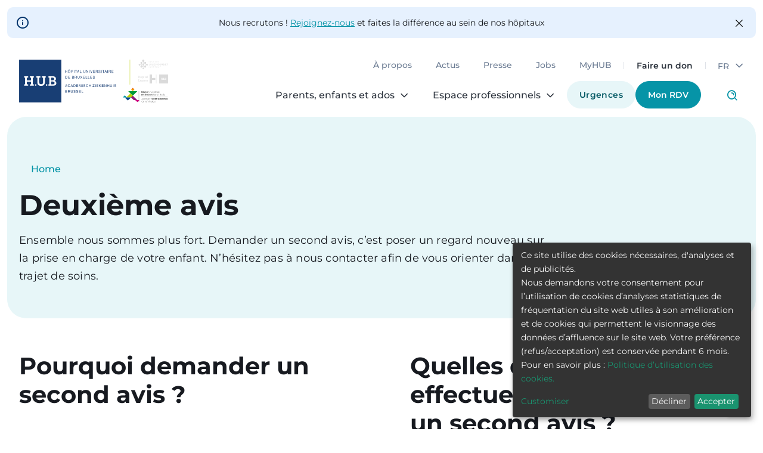

--- FILE ---
content_type: text/html; charset=UTF-8
request_url: https://www.huderf.be/fr/deuxieme-avis?services=74
body_size: 55013
content:
<!DOCTYPE html>
<html lang="fr" dir="ltr" prefix="og: https://ogp.me/ns#" class="no-js">
  <head>
    <meta charset="utf-8" />
<script data-type="text/javascript" type="text/plain" data-name="matomo">var _paq = _paq || [];(function(){var u=(("https:" == document.location.protocol) ? "https://hubruxelles.matomo.cloud/" : "http://hubruxelles.matomo.cloud/");_paq.push(["setSiteId", "1"]);_paq.push(["setTrackerUrl", u+"matomo.php"]);_paq.push(["setDoNotTrack", 1]);if (!window.matomo_search_results_active) {_paq.push(["trackPageView"]);}_paq.push(["setIgnoreClasses", ["no-tracking","colorbox"]]);_paq.push(["enableLinkTracking"]);var d=document,g=d.createElement("script"),s=d.getElementsByTagName("script")[0];g.type="text/javascript";g.defer=true;g.async=true;g.src=u+"matomo.js";s.parentNode.insertBefore(g,s);})();</script>
<link rel="canonical" href="https://www.huderf.be/fr/deuxieme-avis" />
<meta property="og:site_name" content="Hôpital Universitaire des Enfants Reine Fabiola" />
<meta property="og:url" content="https://www.huderf.be/fr/deuxieme-avis" />
<meta property="og:title" content="Deuxième avis" />
<meta property="og:image:url" content="https://www.huderf.be/themes/custom/hub_theme/images/default-share-social.jpg" />
<meta name="Generator" content="Drupal 10 (https://www.drupal.org)" />
<meta name="MobileOptimized" content="width" />
<meta name="HandheldFriendly" content="true" />
<meta name="viewport" content="width=device-width, initial-scale=1.0" />
<meta http-equiv="ImageToolbar" content="false" />
<link rel="icon" href="/themes/custom/huderf_theme/favicon.ico" type="image/vnd.microsoft.icon" />
<link rel="alternate" hreflang="en" href="https://www.huderf.be/en/second-opinion" />
<link rel="alternate" hreflang="fr" href="https://www.huderf.be/fr/deuxieme-avis" />
<link rel="alternate" hreflang="nl" href="https://www.huderf.be/nl/tweede-advies" />
<script src="/sites/default/files/google_tag/main_container/google_tag.script.js?t7eyfz" defer></script>
<script>window.a2a_config=window.a2a_config||{};a2a_config.callbacks=[];a2a_config.overlays=[];a2a_config.templates={};</script>

    <title>Deuxième avis | Hôpital Universitaire des Enfants Reine Fabiola</title>
    <link rel="stylesheet" media="all" href="/sites/default/files/css/css_Y6jjckehlpHcv6G-uflyc-Dl9CupQvLmwE1oy3lC1lQ.css?delta=0&amp;language=fr&amp;theme=huderf_theme&amp;include=eJxFjUEKwzAMBD8krCcFuZLjUNsystSSvr4QUnoZloFliNmVxol0j1RMh8NDTZAtJrXEpjOHuw6owWJl8ypdcG-aqcGzkSlehElGu9Gs63f-mxRjRm7HqsKwzuXSMdMSeB3yXngxdeVoAp-wvBWNweSHjjv1BQVfQ-I" />
<link rel="stylesheet" media="all" href="/sites/default/files/css/css_6jI3YxxVJU8RE5Hk_A1J30BpvOguGvqdrqB80sJZcAM.css?delta=1&amp;language=fr&amp;theme=huderf_theme&amp;include=eJxFjUEKwzAMBD8krCcFuZLjUNsystSSvr4QUnoZloFliNmVxol0j1RMh8NDTZAtJrXEpjOHuw6owWJl8ypdcG-aqcGzkSlehElGu9Gs63f-mxRjRm7HqsKwzuXSMdMSeB3yXngxdeVoAp-wvBWNweSHjjv1BQVfQ-I" />

    <script src="/libraries/klaro/dist/klaro-no-translations-no-css.js?t7eyfz" defer id="klaro-js"></script>

    
<link rel="preload" href="/themes/custom/huderf_theme/fonts/montserrat/montserrat-400.woff2" as="font" type="font/woff2" crossorigin>
<link rel="preload" href="/themes/custom/huderf_theme/fonts/montserrat/montserrat-500.woff2" as="font" type="font/woff2" crossorigin>
<link rel="preload" href="/themes/custom/huderf_theme/fonts/montserrat/montserrat-600.woff2" as="font" type="font/woff2" crossorigin>
<link rel="preload" href="/themes/custom/huderf_theme/fonts/iconfont/iconfont.woff" as="font" type="font/woff" crossorigin>
<link rel="preload" href="/themes/custom/huderf_theme/fonts/iconfont/iconfont.woff2" as="font" type="font/woff2" crossorigin>
  </head>
  <body class="lang-fr section-fr path-node node--type-rich-page page-node-type-rich-page">
  <a href="#main-content" class="show-on-focus skip-link">
    Skip to main content
  </a>
  <noscript><iframe src="https://www.googletagmanager.com/ns.html?id=GTM-5H2M4RM" height="0" width="0" style="display:none;visibility:hidden"></iframe></noscript>
    <div class="dialog-off-canvas-main-canvas" data-off-canvas-main-canvas>
    

  

<div class="page-wrapper have-announcement">
  <div id="sticky-anchor"></div>

                <div class="big-header-wrapper" id="sticky">
                    <div class="announcement-region">
    <div class="views-element-container block-huderf-theme-views-block-announcement" id="block-huderf-theme-views-block-announcement">
  
  
      <div><div class="announcement-list js-view-dom-id-7ff85c7050200e0803fc5db5bf417d229ffa5292b25b191a5b21642128b91091">
  
  
  

  
  
  

      <div class="views-row"><article id="node-5163"  class="announcement">
  <div class="view-mode-full icon-info-circle announcement--content">
    <button type="button" class=" btn--close icon-close"></button>
    <div class="field field-wrapper field-node--field-announcement-content field-name-field-announcement-content field-type-text-long field-label-hidden">
    <div class="field-items">
          <div class="field-item"><p>Nous recrutons ! <a href="/fr/jobs-huderf" data-entity-type="node" data-entity-uuid="7b11a01b-f524-4928-8cd6-08b708908e0a" data-entity-substitution="canonical" title="Jobs ">Rejoignez-nous</a> et faites la différence au sein de nos hôpitaux</p></div>
      </div>
</div>

  </div>
</article>
</div>

    

  
  

  
  
</div>
</div>

  </div>

  </div>

        <div class="big-header">
            <div class="nav--row nav--1st-row hide-for-large">
        <div class="nav--logo-wrapper">
          <a href="/fr" class="nav--logo">
            <img src="/themes/custom/huderf_theme/logo.svg" alt="Logo">
          </a>
        </div>
        <button class="nav--menu-toggle" data-toggle="nav--mobile-nav">
          <span class="nav--burger-inner">
          <span></span><span></span><span></span></span>
        </button>
      </div>
      
            <div class="nav--wrapper show-for-large">
        <div class="nav--logo-wrapper">
          <a href="/fr" class="nav--logo">
            <img src="/themes/custom/huderf_theme/logo.svg" alt="Logo" class="logo-img">
            <img src="/themes/custom/huderf_theme/logo-huderf-simplified.svg" alt="Logo" class="logo-img-simplified">
          </a>
        </div>
        <div class="nav--global-desktop">
          <div class="nav--desktop top-nav">
            <div class="nav--top-header-and-search">
                              <div class="nav--top-header">
                    <div>
    <nav role="navigation" aria-labelledby="block-huderftopmenu-desktop-menu" id="block-huderftopmenu-desktop" class="block-huderftopmenu-desktop">
              
  

        
              <ul class="menu">
              <li>
        <a href="/fr/propos" data-drupal-link-system-path="node/124">À propos</a>
              </li>
          <li>
        <a href="/fr/actus" data-drupal-link-system-path="node/125">Actus</a>
              </li>
          <li>
        <a href="/fr/presse" data-drupal-link-system-path="node/126">Presse</a>
              </li>
          <li>
        <a href="/fr/jobs-huderf" data-drupal-link-system-path="node/494">Jobs</a>
              </li>
          <li>
        <a href="/fr/myhub" data-drupal-link-system-path="node/293">MyHUB</a>
              </li>
        </ul>
  


  </nav>

  </div>

                </div>
                                            <div class="nav--donation show-for-large">
                    <div>
    <nav role="navigation" aria-labelledby="block-huderfdonation-menu" id="block-huderfdonation" class="block-huderfdonation">
              
  

        
              <ul class="menu">
              <li>
        <a href="/fr/faire-un-don" class="donation" data-drupal-link-system-path="node/284">Faire un don</a>
              </li>
        </ul>
  


  </nav>

  </div>

                </div>
                            <div class="nav--lang show-for-large">
                                      <div id="block-huderf-theme-dropdown-language" class="block-huderf-theme-dropdown-language">
  
  
        <div class="dropbutton-wrapper"><div class="dropbutton-widget"><ul class="dropdown-language-item dropbutton"><li class="fr"><span class="language-link active-language">FR</span></li><li class="en"><a href="/en/second-opinion?services=74" class="language-link" hreflang="en">EN</a></li><li class="nl"><a href="/nl/tweede-advies?services=74" class="language-link" hreflang="nl">NL</a></li></ul></div></div>
  </div>


                              </div>
            </div>
          </div>
          <div class="nav--desktop nav--bottom-nav">
                          <div class="meta-header">
                    <nav role="navigation" aria-labelledby="block-huderfmainnavigation-3-menu" id="block-huderfmainnavigation-3" class="block-huderfmainnavigation-3">
              
  

        
              <ul data-region="meta_header" class="menu large-horizontal main-menu-nav mega-menu" data-responsive-menu="accordion large-dropdown">
                      <li>
        <a href="/fr/parents-enfants-et-ados" data-drupal-link-system-path="node/106">Parents, enfants et ados</a>
                                <ul class="vertical-menu menu">
              <li class="viewmode--embed"><article id="node-106" >

  
  
      <div class="mega-menu--title">
      <div class="field field-wrapper field-node--field-rich-page-menu-title field-name-field-rich-page-menu-title field-type-string field-label-hidden">
    <div class="field-items">
          <div class="field-item">Parents, enfants et ados</div>
      </div>
</div>

    </div>
        <div class="mega-menu--intro">
      <div class="field field-wrapper field-node--field-rich-page-menu-intro field-name-field-rich-page-menu-intro field-type-string field-label-hidden">
    <div class="field-items">
          <div class="field-item">L’Hôpital des Enfants (HUDERF) met tout en œuvre pour soigner et accompagner chaque enfant et adolescent, aux côtés de ses parents et proches.</div>
      </div>
</div>

    </div>
        <div class="mega-menu--button">
      <div class="field field-wrapper field-node--field-rich-page-menu-link field-name-field-rich-page-menu-link field-type-link field-label-hidden">
    <div class="field-items">
          <div class="field-item"><a href="/fr/parents-enfants-et-ados">En savoir plus</a></div>
      </div>
</div>

    </div>
  
</article>
</li>
                  <li>
        <a href="/fr/mon-rendez-vous" class="icon icon-calendar" data-drupal-link-system-path="node/5114">Mon rendez-vous</a>
              </li>
          <li>
        <a href="/fr/informations-pratiques" class="icon icon-info icon icon-info icon icon-info" data-drupal-link-system-path="node/112">Infos pratiques</a>
              </li>
          <li>
        <a href="/fr/professionnels-de-la-sante" class="icon icon-doctor icon icon-doctor icon icon-doctor icon icon-doctor" data-drupal-link-system-path="node/113">Professionnels de la santé</a>
              </li>
          <li>
        <a href="/fr/services" class="icon icon-keyboard icon icon-keyboard icon icon-keyboard" data-drupal-link-system-path="node/114">Services</a>
              </li>
          <li>
        <a href="/fr/problematiques-de-sante" class="icon icon-heart icon icon-heart icon icon-heart" data-drupal-link-system-path="node/115">Problématiques de santé</a>
              </li>
        </ul>
  
              </li>
          <li>
        <a href="/fr/espace-professionnels" data-drupal-link-system-path="node/116">Espace professionnels</a>
                                <ul class="vertical-menu menu">
                  <li class="viewmode--embed"><article id="node-116" >

  
  
      <div class="mega-menu--title">
      <div class="field field-wrapper field-node--field-rich-page-menu-title field-name-field-rich-page-menu-title field-type-string field-label-hidden">
    <div class="field-items">
          <div class="field-item">Espace professionnels</div>
      </div>
</div>

    </div>
        <div class="mega-menu--intro">
      <div class="field field-wrapper field-node--field-rich-page-menu-intro field-name-field-rich-page-menu-intro field-type-string field-label-hidden">
    <div class="field-items">
          <div class="field-item">L’Hôpital des Enfants (HUDERF) collabore avec une multitude de professionnels, d’organisations et d’institutions de santé et de soins. Retrouvez ici toutes les informations qui vous concernent !</div>
      </div>
</div>

    </div>
        <div class="mega-menu--button">
      <div class="field field-wrapper field-node--field-rich-page-menu-link field-name-field-rich-page-menu-link field-type-link field-label-hidden">
    <div class="field-items">
          <div class="field-item"><a href="/fr/espace-professionnels">En savoir plus</a></div>
      </div>
</div>

    </div>
  
</article>
</li>
              <li>
        <a href="/fr/professionnels-de-la-sante" class="icon icon-doctor icon icon-doctor icon icon-doctor icon icon-doctor icon icon-doctor" data-drupal-link-system-path="node/113">Professionnels de la santé</a>
              </li>
          <li>
        <a href="/fr/jobs-huderf" class="icon icon-work icon icon-work icon icon-work icon icon-work icon icon-work icon icon-work icon icon-work icon icon-work icon icon-work" data-drupal-link-system-path="node/494">Jobs</a>
              </li>
          <li>
        <a href="/fr/etudiants" class="icon icon-student icon icon-student icon icon-student icon icon-student icon icon-student icon icon-student" data-drupal-link-system-path="node/291">Etudiants</a>
              </li>
          <li>
        <a href="/fr/fournisseurs" class="icon icon-supplier icon icon-supplier icon icon-supplier icon icon-supplier" data-drupal-link-system-path="node/292">Fournisseurs</a>
              </li>
          <li>
        <a href="/fr/presse" class="icon icon-press icon icon-press icon icon-press icon icon-press icon icon-press" data-drupal-link-system-path="node/126">Journalistes</a>
              </li>
        </ul>
  
              </li>
        </ul>
  




  </nav>


              </div>
                                      <div class="nav--rdv show-for-large">
                    <nav role="navigation" aria-labelledby="block-huderfrdv-menu" id="block-huderfrdv" class="block-huderfrdv">
              
  

        
              <ul class="menu">
              <li>
        <a href="/fr/urgences-pediatriques" class="button rdv no-mobile button rdv no-mobile button rdv no-mobile" data-drupal-link-system-path="node/290">Urgences</a>
              </li>
          <li>
        <a href="/fr/mon-rendez-vous" class="button emergency mobile-blue button emergency mobile-blue button emergency mobile-blue button emergency mobile-blue" data-drupal-link-system-path="node/5114">Mon RDV</a>
              </li>
        </ul>
  


  </nav>
<div class="views-exposed-form block-exposedformglobal-searchglobal-search" data-drupal-selector="views-exposed-form-global-search-global-search" id="block-exposedformglobal-searchglobal-search">
  
  
      <form action="/fr/global-search" method="get" id="views-exposed-form-global-search-global-search" accept-charset="UTF-8">
  <div class="js-form-item form-item js-form-type-textfield form-type-textfield form-item-search-api-fulltext js-form-item-search-api-fulltext">
      <label for="edit-search-api-fulltext"><span>Que cherchez-vous ?</span></label>
        <input data-drupal-selector="edit-search-api-fulltext" type="text" id="edit-search-api-fulltext" name="search_api_fulltext" value="" size="30" maxlength="128" class="form-text" />

        </div>
<div data-drupal-selector="edit-actions" class="form-actions js-form-wrapper form-wrapper" id="edit-actions"><input class="success button radius js-form-submit form-submit" data-drupal-selector="edit-submit-global-search" type="submit" id="edit-submit-global-search" value="Chercher" />
</div>


</form>

  </div>


              </div>
                        <div class="nav--search">
              <button class="icon-magnifier" onclick="window.location.href='/fr/global-search';">Click to access search page</button>
            </div>
          </div>
        </div>
      </div>
          </div>
              <div class="nav--mobile-nav hide-for-large" id="nav--mobile-nav">
        <div class="nav--panel-top hide-for-large">
                          <div id="block-huderf-theme-dropdown-language" class="block-huderf-theme-dropdown-language">
  
  
        <div class="dropbutton-wrapper"><div class="dropbutton-widget"><ul class="dropdown-language-item dropbutton"><li class="fr"><span class="language-link active-language">FR</span></li><li class="en"><a href="/en/second-opinion?services=74" class="language-link" hreflang="en">EN</a></li><li class="nl"><a href="/nl/tweede-advies?services=74" class="language-link" hreflang="nl">NL</a></li></ul></div></div>
  </div>


                                <div class="nav--donation hide-for-large">
                <div>
    <nav role="navigation" aria-labelledby="block-huderfdonation-menu" id="block-huderfdonation" class="block-huderfdonation">
              
  

        
              <ul class="menu">
              <li>
        <a href="/fr/faire-un-don" class="donation" data-drupal-link-system-path="node/284">Faire un don</a>
              </li>
        </ul>
  


  </nav>

  </div>

            </div>
                  </div>
            <nav role="navigation" aria-labelledby="block-huderftopmenu-menu" id="block-huderftopmenu" class="block-huderftopmenu">
              
  

        
              <ul class="menu">
              <li>
        <a href="/fr/propos" data-drupal-link-system-path="node/124">À propos</a>
              </li>
          <li>
        <a href="/fr/actus" data-drupal-link-system-path="node/125">Actus</a>
              </li>
          <li>
        <a href="/fr/presse" data-drupal-link-system-path="node/126">Presse</a>
              </li>
          <li>
        <a href="/fr/jobs-huderf" data-drupal-link-system-path="node/494">Jobs</a>
              </li>
          <li>
        <a href="/fr/myhub" data-drupal-link-system-path="node/293">MyHUB</a>
              </li>
        </ul>
  


  </nav>
<nav role="navigation" aria-labelledby="block-huderfmainnavigation-menu" id="block-huderfmainnavigation" class="block-huderfmainnavigation">
              
  

        
              <ul data-region="mobile_nav" class="menu large-horizontal" data-responsive-menu="accordion large-dropdown data-accordion-menu" data-submenu-toggle="true">
              <li>
        <a href="/fr/parents-enfants-et-ados" data-drupal-link-system-path="node/106">Parents, enfants et ados</a>
                                <ul class="vertical-menu menu">
              <li>
        <a href="/fr/mon-rendez-vous" class="icon icon-calendar" data-drupal-link-system-path="node/5114">Mon rendez-vous</a>
              </li>
          <li>
        <a href="/fr/informations-pratiques" class="icon icon-info icon icon-info icon icon-info" data-drupal-link-system-path="node/112">Infos pratiques</a>
              </li>
          <li>
        <a href="/fr/professionnels-de-la-sante" class="icon icon-doctor icon icon-doctor icon icon-doctor icon icon-doctor" data-drupal-link-system-path="node/113">Professionnels de la santé</a>
              </li>
          <li>
        <a href="/fr/services" class="icon icon-keyboard icon icon-keyboard icon icon-keyboard" data-drupal-link-system-path="node/114">Services</a>
              </li>
          <li>
        <a href="/fr/problematiques-de-sante" class="icon icon-heart icon icon-heart icon icon-heart" data-drupal-link-system-path="node/115">Problématiques de santé</a>
              </li>
      </ul>
  
              </li>
          <li>
        <a href="/fr/espace-professionnels" data-drupal-link-system-path="node/116">Espace professionnels</a>
                                <ul class="vertical-menu menu">
              <li>
        <a href="/fr/professionnels-de-la-sante" class="icon icon-doctor icon icon-doctor icon icon-doctor icon icon-doctor icon icon-doctor" data-drupal-link-system-path="node/113">Professionnels de la santé</a>
              </li>
          <li>
        <a href="/fr/jobs-huderf" class="icon icon-work icon icon-work icon icon-work icon icon-work icon icon-work icon icon-work icon icon-work icon icon-work icon icon-work" data-drupal-link-system-path="node/494">Jobs</a>
              </li>
          <li>
        <a href="/fr/etudiants" class="icon icon-student icon icon-student icon icon-student icon icon-student icon icon-student icon icon-student" data-drupal-link-system-path="node/291">Etudiants</a>
              </li>
          <li>
        <a href="/fr/fournisseurs" class="icon icon-supplier icon icon-supplier icon icon-supplier icon icon-supplier" data-drupal-link-system-path="node/292">Fournisseurs</a>
              </li>
          <li>
        <a href="/fr/presse" class="icon icon-press icon icon-press icon icon-press icon icon-press icon icon-press" data-drupal-link-system-path="node/126">Journalistes</a>
              </li>
      </ul>
  
              </li>
      </ul>
  


  </nav>


                      <nav role="navigation" aria-labelledby="block-huderfrdv-menu" id="block-huderfrdv" class="block-huderfrdv">
              
  

        
              <ul class="menu">
              <li>
        <a href="/fr/urgences-pediatriques" class="button rdv no-mobile button rdv no-mobile button rdv no-mobile" data-drupal-link-system-path="node/290">Urgences</a>
              </li>
          <li>
        <a href="/fr/mon-rendez-vous" class="button emergency mobile-blue button emergency mobile-blue button emergency mobile-blue button emergency mobile-blue" data-drupal-link-system-path="node/5114">Mon RDV</a>
              </li>
        </ul>
  


  </nav>
<div class="views-exposed-form block-exposedformglobal-searchglobal-search" data-drupal-selector="views-exposed-form-global-search-global-search" id="block-exposedformglobal-searchglobal-search">
  
  
      <form action="/fr/global-search" method="get" id="views-exposed-form-global-search-global-search" accept-charset="UTF-8">
  <div class="js-form-item form-item js-form-type-textfield form-type-textfield form-item-search-api-fulltext js-form-item-search-api-fulltext">
      <label for="edit-search-api-fulltext"><span>Que cherchez-vous ?</span></label>
        <input data-drupal-selector="edit-search-api-fulltext" type="text" id="edit-search-api-fulltext" name="search_api_fulltext" value="" size="30" maxlength="128" class="form-text" />

        </div>
<div data-drupal-selector="edit-actions" class="form-actions js-form-wrapper form-wrapper" id="edit-actions"><input class="success button radius js-form-submit form-submit" data-drupal-selector="edit-submit-global-search" type="submit" id="edit-submit-global-search" value="Chercher" />
</div>


</form>

  </div>


              </div>
          </div>

  <a href="#main-content" class="visually-hidden focusable skip-link">
    Skip to main content
  </a>

  
  
  
  
      <div class="row">
      <main id="main" class="cell columns" role="main">
                  <div class="region-highlighted panel"><div data-drupal-messages-fallback class="hidden"></div></div>                <a id="main-content"></a>
                <section>
            <div>
    <div id="block-huderf-theme-content" class="block-huderf-theme-content">
  
  
      
<article id="node-288"  class="rich-page">
  
  
  <div class="view-mode-full page-full-content--inner">
    <div class="page-full-content--hero hero columns">
      <div class="inner empty-bg">
        <div class="page-full-content--txt empty-bg">
              <nav role="navigation" aria-labelledby="system-breadcrumb">
    <h2 id="system-breadcrumb" class="show-for-sr">Breadcrumb</h2>
    <ul class="breadcrumbs">
                        <li class="current">
            <span class="show-for-sr">Current: </span>
            Home
          </li>
                  </ul>
  </nav>

            <h1 class="page-full-content--title"><span>Deuxième  avis</span>
</h1>
                      <div class="page-full-content--intro intro">
              <div class="field field-wrapper field-node--field-rich-page-intro field-name-field-rich-page-intro field-type-text-long field-label-hidden">
    <div class="field-items">
          <div class="field-item"><p>Ensemble nous sommes plus fort. Demander un second avis, c’est poser un regard nouveau sur la prise en charge de votre enfant. N’hésitez pas à nous contacter afin de vous orienter dans votre trajet de soins.</p></div>
      </div>
</div>

            </div>
                                
                            </div>
          <div class="page-full-content--img empty-bg">
                      </div>
      </div>
    </div>
    <div class="page-full-content--content-wrapper">
              <div class="page-full-content--content">
          <div class="field field-wrapper field-node--field-rich-content field-name-field-rich-content field-type-entity-reference-revisions field-label-hidden">
    <div class="field-items">
          <div class="field-item">
  
  <div class="paragraph paragraph--type--_col-content paragraph--view-mode--default">
    <div class="paragraph--2col-content  style-guide-paragraph">
              <div class="content content--left title-right two-titles ">
                      <h2>Pourquoi demander un second avis ? </h2>
                    <div class="content--body">
            <div class="field field-wrapper field-paragraph--field-2col-content-txt-left field-name-field-2col-content-txt-left field-type-text-with-summary field-label-hidden">
    <div class="field-items">
          <div class="field-item"><p>Les patients ainsi que ses représentants ont le droit de demander un second avis médical afin d’être accompagnés et rassurés dans la prise en charge qui les concerne. Tous les médecins et hôpitaux n’ont pas l’expertise, l’expérience ou l’équipement nécessaire et adéquat pour prendre en charge des enfants et adolescents. A l’Hôpital Universitaire des Enfants Reine Fabiola (HUDERF), tout est conçu pour une prise en charge optimale des plus jeunes patients. Les équipes sont formées, spécialisées et expertes dans les problématiques de santé de la naissance jusqu’au passage à l’âge adulte. &nbsp;</p>

<p>Par ailleurs, lorsque plusieurs approches thérapeutiques ont déjà été testées et sans résultats favorables, des études cliniques peuvent être proposées selon les cas pour avoir accès à des médicaments ou traitements innovants.</p>

<p>Nos équipes se tiennent continuellement au courant et collaborent avec bon nombre d’autres hôpitaux en Belgique et à l’étranger. Elles peuvent donc aussi orienter le patient vers d’autres centres où un traitement potentiellement utile est disponible.&nbsp;</p></div>
      </div>
</div>

          </div>
                  </div>
        <div class="content content--right title-left two-titles ">
                      <h2>Quelles démarches effectuer pour demander un second avis ? </h2>
                    <div class="content--body">
            <div class="field field-wrapper field-paragraph--field-2col-content-txt-right field-name-field-2col-content-txt-right field-type-text-with-summary field-label-hidden">
    <div class="field-items">
          <div class="field-item"><p>Dans la mesure du possible, il est idéal de récupérer le dossier médical de votre enfant auprès du médecin traitant. Cela est important afin d’avoir toute l’information et de ne pas répéter inutilement des examens ou des visites.<br>
Concrètement, le patient demande une copie complète à son premier médecin et/ou son hôpital d’origine. Ces derniers ont l’obligation légale de le lui transmettre dans les 15 jours ou de l’envoyer au médecin de son choix.</p>

<p>Certaines informations sont mises à disposition entre hôpitaux belges via le <strong><a href="https://brusselshealthnetwork.be/patients/ ">Réseau de Santé Bruxellois</a></strong>, le réseau bruxellois d’échange d’informations médicales. Le patient doit alors donner une autorisation écrite et signée aux hôpitaux concernés par cet échange. Les informations sont à disposition aux Accueils de l’HUDERF.</p></div>
      </div>
</div>

          </div>
                      <div class="buttons-wrapper buttons-wrapper-minnow">
              <div class="field field-wrapper field-paragraph--field-btn-wrapper-2nd field-name-field-btn-wrapper-2nd field-type-entity-reference-revisions field-label-hidden">
    <div class="field-items">
          <div class="field-item">                  </div>
      </div>
</div>

            </div>
                  </div>
          </div>
  </div>
</div>
          <div class="field-item">
  

          <div class="paragraph paragraph--type--_col-img-content paragraph--view-mode--default paragraph--2col-img-content style-guide-paragraph">
                        <div class="content--img">
            <div class="field field-wrapper field-paragraph--field-2col-img-content-img field-name-field-2col-img-content-img field-type-entity-reference field-label-hidden">
    <div class="field-items">
          <div class="field-item"><article class="media--img-bank">
  
      <div class="media-img-bank--img">
      <div class="field field-wrapper field-media--field-media-image-1 field-name-field-media-image-1 field-type-image field-label-hidden">
    <div class="field-items">
          <div class="field-item">    <picture>
                  <source srcset="/sites/default/files/styles/parag_2_cols_content_image_xlarge/public/2023-06/oli_1802.webp?h=9855f42d&amp;itok=fb55Ui3F 1x, /sites/default/files/styles/parag_2_cols_content_image_xlarge_x2/public/2023-06/oli_1802.webp?h=9855f42d&amp;itok=7SZ4xcd- 2x" media="all and (min-width: 1280px)" type="image/webp" width="560" height="374"/>
              <source srcset="/sites/default/files/styles/parag_2_cols_content_image_large/public/2023-06/oli_1802.webp?h=9855f42d&amp;itok=AoCrABp2 1x, /sites/default/files/styles/parag_2_cols_content_image_large_x2/public/2023-06/oli_1802.webp?h=9855f42d&amp;itok=D97xiAGA 2x" media="all and (min-width: 1024px)" type="image/webp" width="438" height="288"/>
              <source srcset="/sites/default/files/styles/parag_2_cols_content_image_large/public/2023-06/oli_1802.webp?h=9855f42d&amp;itok=AoCrABp2 1x, /sites/default/files/styles/parag_2_cols_content_image_large_x2/public/2023-06/oli_1802.webp?h=9855f42d&amp;itok=D97xiAGA 2x" media="all and (min-width: 768px)" type="image/webp" width="438" height="288"/>
              <source srcset="/sites/default/files/styles/parag_2_cols_content_image_medium/public/2023-06/oli_1802.webp?h=9855f42d&amp;itok=nn22p3MH 1x, /sites/default/files/styles/parag_2_cols_content_image_medium_x2/public/2023-06/oli_1802.webp?h=9855f42d&amp;itok=jBxpTmvq 2x" media="all and (min-width: 640px)" type="image/webp" width="544" height="272"/>
              <source srcset="/sites/default/files/styles/parag_2_cols_content_image_small/public/2023-06/oli_1802.webp?h=9855f42d&amp;itok=HEpkN0wb 1x, /sites/default/files/styles/parag_2_cols_content_image_small_x2/public/2023-06/oli_1802.webp?h=9855f42d&amp;itok=u91gG_ML 2x" type="image/webp" width="586" height="293"/>
              <source srcset="/sites/default/files/styles/parag_2_cols_content_image_xlarge/public/2023-06/oli_1802.jpg?h=9855f42d&amp;itok=fb55Ui3F 1x, /sites/default/files/styles/parag_2_cols_content_image_xlarge_x2/public/2023-06/oli_1802.jpg?h=9855f42d&amp;itok=7SZ4xcd- 2x" media="all and (min-width: 1280px)" type="image/jpeg" width="560" height="374"/>
              <source srcset="/sites/default/files/styles/parag_2_cols_content_image_large/public/2023-06/oli_1802.jpg?h=9855f42d&amp;itok=AoCrABp2 1x, /sites/default/files/styles/parag_2_cols_content_image_large_x2/public/2023-06/oli_1802.jpg?h=9855f42d&amp;itok=D97xiAGA 2x" media="all and (min-width: 1024px)" type="image/jpeg" width="438" height="288"/>
              <source srcset="/sites/default/files/styles/parag_2_cols_content_image_large/public/2023-06/oli_1802.jpg?h=9855f42d&amp;itok=AoCrABp2 1x, /sites/default/files/styles/parag_2_cols_content_image_large_x2/public/2023-06/oli_1802.jpg?h=9855f42d&amp;itok=D97xiAGA 2x" media="all and (min-width: 768px)" type="image/jpeg" width="438" height="288"/>
              <source srcset="/sites/default/files/styles/parag_2_cols_content_image_medium/public/2023-06/oli_1802.jpg?h=9855f42d&amp;itok=nn22p3MH 1x, /sites/default/files/styles/parag_2_cols_content_image_medium_x2/public/2023-06/oli_1802.jpg?h=9855f42d&amp;itok=jBxpTmvq 2x" media="all and (min-width: 640px)" type="image/jpeg" width="544" height="272"/>
              <source srcset="/sites/default/files/styles/parag_2_cols_content_image_small/public/2023-06/oli_1802.jpg?h=9855f42d&amp;itok=HEpkN0wb 1x, /sites/default/files/styles/parag_2_cols_content_image_small_x2/public/2023-06/oli_1802.jpg?h=9855f42d&amp;itok=u91gG_ML 2x" type="image/jpeg" width="586" height="293"/>
                  <img loading="lazy" width="586" height="293" src="/sites/default/files/styles/parag_2_cols_content_image_small/public/2023-06/oli_1802.jpg?h=9855f42d&amp;itok=HEpkN0wb" alt="un deuxième avis" />

  </picture>

</div>
      </div>
</div>

    </div>
    <div class="media-img-bank--title">
      
    </div>
  </article>
</div>
      </div>
</div>

          </div>
                <div class="content">
                      <h2>Prendre contact avec l’HUDERF</h2>
                    <div class="content--body">
            <div class="field field-wrapper field-paragraph--field-2col-img-content-txt field-name-field-2col-img-content-txt field-type-text-long field-label-hidden">
    <div class="field-items">
          <div class="field-item"><p><span>Concrètement, le patient peut prendre contact avec le Service de son choix selon la problématique rencontrée.</span></p><p><span>Pour les</span><a href="/fr/informations/patients-internationaux" data-entity-type="node" data-entity-uuid="c44a9d1b-e032-4c6d-8f2d-a92896c60105" data-entity-substitution="canonical" title="Patients internationaux"><span> <strong>patients internationaux</strong>,</span></a><span> nous vous invitons à prendre connaissance de toutes les informations nécessaires au préalable.</span></p></div>
      </div>
</div>

          </div>
                      <div class="buttons-wrapper buttons-wrapper-minnow">
              <div class="field field-wrapper field-paragraph--field-btn-wrapper field-name-field-btn-wrapper field-type-entity-reference-revisions field-label-hidden">
    <div class="field-items">
          <div class="field-item">                              <a href="/fr/services"
             class="button"
             target="">Services</a>
                    </div>
      </div>
</div>

            </div>
                  </div>
          </div>


</div>
          <div class="field-item">
    
  <div class="paragraph paragraph--type--social-network paragraph--view-mode--default">
    <div class="paragraph paragraph--type--social-network paragraph--view-mode--default paragraph--networks style-guide-paragraph">
                          <div class="networks--items parag-items ">
            
        </div>
          </div>
  </div>
</div>
      </div>
</div>

        </div>
          </div>
  </div>
</article>


  </div>

  </div>

        </section>
      </main>
                </div>
            <footer class="pre-footer--enabled">
              <div class="pre-footer--wrapper">
          <div class="row pre-footer">
              <div>
    <div id="block-pre-footer" class="block-pre-footer pre-footer--content-txt">
      
    <div class="pre-footer--title">
      <div class="field field-wrapper field-block-content--field-pre-footer-block-title field-name-field-pre-footer-block-title field-type-text-long field-label-hidden">
    <div class="field-items">
          <div class="field-item"><h4><span><span><span><span>L’HUDERF</span></span></span></span></h4></div>
      </div>
</div>

    </div>
    
    <div class="pre-footer--txt">
      <div class="field field-wrapper field-block-content--field-pre-footer-block-txt field-name-field-pre-footer-block-txt field-type-text-long field-label-hidden">
    <div class="field-items">
          <div class="field-item"><p><span><span><span><span>est le seul hôpital belge exclusivement dédié aux enfants et aux adolescents.</span></span></span></span></p></div>
      </div>
</div>

    </div>
          <div class="pre-footer--subtitle icon-magnifier">
        <div class="field field-wrapper field-block-content--field-pre-footer-block-subtitle field-name-field-pre-footer-block-subtitle field-type-string field-label-hidden">
    <div class="field-items">
          <div class="field-item">Que cherchez-vous ?</div>
      </div>
</div>

      </div>
      </div>
<div class="views-exposed-form block-exposedformglobal-searchglobal-search-footer" data-drupal-selector="views-exposed-form-global-search-global-search" id="block-exposedformglobal-searchglobal-search-footer">
  
  
      <form action="/fr/global-search" method="get" id="views-exposed-form-global-search-global-search" accept-charset="UTF-8">
  <div class="js-form-item form-item js-form-type-textfield form-type-textfield form-item-search-api-fulltext js-form-item-search-api-fulltext">
      <label for="edit-search-api-fulltext--2"><span>Que cherchez-vous ?</span></label>
        <input data-drupal-selector="edit-search-api-fulltext" type="text" id="edit-search-api-fulltext--2" name="search_api_fulltext" value="" size="30" maxlength="128" class="form-text" />

        </div>
<div data-drupal-selector="edit-actions" class="form-actions js-form-wrapper form-wrapper" id="edit-actions--2"><input class="success button radius js-form-submit form-submit" data-drupal-selector="edit-submit-global-search-2" type="submit" id="edit-submit-global-search--2" value="Chercher" />
</div>


</form>

  </div>

  </div>

          </div>
        </div>
            <div class="row">
        <div class="footer--logo--link">
            <div>
    <div id="block-logo-link-footer-block" class="block-logo-link-footer-block">
  
  
      <div class="field field-wrapper field-block-content--field-logo-link-wrapper field-name-field-logo-link-wrapper field-type-entity-reference-revisions field-label-hidden">
    <div class="field-items">
          <div class="field-item">  <div class="paragraph paragraph--type--logo-link paragraph--view-mode--full-content parag--logo-link--full-content">
          <a href="https://www.hubruxelles.be" target="_blank">
        <div class="field field-wrapper field-paragraph--field-logo-link-logo field-name-field-logo-link-logo field-type-entity-reference field-label-hidden">
    <div class="field-items">
          <div class="field-item"><article>
  
      <div class="field field-wrapper field-media--field-media-image-2 field-name-field-media-image-2 field-type-image field-label-visually_hidden">
      <div class="field-label show-for-sr">Image</div>
    <div class="field-items">
          <div class="field-item">  <img loading="lazy" class="no-image-style" src="/sites/default/files/2023-06/logo_huderf_white.svg" alt="logo huderf" />


</div>
      </div>
</div>

  </article>
</div>
      </div>
</div>

      </a>

      </div>
</div>
          <div class="field-item">  <div class="paragraph paragraph--type--logo-link paragraph--view-mode--full-content parag--logo-link--full-content">
          <a href="https://www.ulb.be/" target="_blank">
        <div class="field field-wrapper field-paragraph--field-logo-link-logo field-name-field-logo-link-logo field-type-entity-reference field-label-hidden">
    <div class="field-items">
          <div class="field-item"><article>
  
      <div class="field field-wrapper field-media--field-media-image-2 field-name-field-media-image-2 field-type-image field-label-visually_hidden">
      <div class="field-label show-for-sr">Image</div>
    <div class="field-items">
          <div class="field-item">  <img loading="lazy" src="/sites/default/files/styles/logo/public/2024-10/ulb-logo.png?itok=q_34x7Zy" width="63" height="63" alt="ulb logo" />


</div>
      </div>
</div>

  </article>
</div>
      </div>
</div>

      </a>

      </div>
</div>
          <div class="field-item">  <div class="paragraph paragraph--type--logo-link paragraph--view-mode--full-content parag--logo-link--full-content">
          <a href="https://www.bruxelles.be/" target="_blank">
        <div class="field field-wrapper field-paragraph--field-logo-link-logo field-name-field-logo-link-logo field-type-entity-reference field-label-hidden">
    <div class="field-items">
          <div class="field-item"><article>
  
      <div class="field field-wrapper field-media--field-media-image-2 field-name-field-media-image-2 field-type-image field-label-visually_hidden">
      <div class="field-label show-for-sr">Image</div>
    <div class="field-items">
          <div class="field-item">  <img loading="lazy" src="/sites/default/files/styles/logo/public/2024-10/bxl-logo.png?itok=ynaMQya3" width="125" height="63" alt="logo bruxelles, la ville, de stad" />


</div>
      </div>
</div>

  </article>
</div>
      </div>
</div>

      </a>

      </div>
</div>
      </div>
</div>

  </div>

  </div>

        </div>
        <div class="footer--content--wrapper">
                    <div class="footer--content--txt-links">
              <div>
    <div id="block-footer-social-block" class="block-footer-social-block">
  
  
      <div class="field field-wrapper field-block-content--field-social-block-txt field-name-field-social-block-txt field-type-text-long field-label-hidden">
    <div class="field-items">
          <div class="field-item"><p><span><span><span><span>Rejoignez-nous sur nos différents réseaux sociaux !</span></span></span></span></p></div>
      </div>
</div>
<div class="field field-wrapper field-block-content--field-social-block-link field-name-field-social-block-link field-type-entity-reference-revisions field-label-hidden">
    <div class="field-items">
          <div class="field-item">  <div class="paragraph paragraph--type--social-link paragraph--view-mode--default parag--social-link">
          <div class="icon-facebook">
        <a href="https://www.facebook.com/HUDERFUKZKF" class="parag--social-link--btn" target="_blank"><span class="screen-reader-only">Lien vers Facebook</span></a>
      </div>
      </div>
</div>
          <div class="field-item">  <div class="paragraph paragraph--type--social-link paragraph--view-mode--default parag--social-link">
          <div class="icon-instagram">
        <a href="https://www.instagram.com/hopital.des.enfants/?hl=fr" class="parag--social-link--btn" target="_blank"><span class="screen-reader-only">Lien vers Instagram</span></a>
      </div>
      </div>
</div>
          <div class="field-item">  <div class="paragraph paragraph--type--social-link paragraph--view-mode--default parag--social-link">
          <div class="icon-linkedin">
        <a href="https://www.linkedin.com/company/1407226/" class="parag--social-link--btn" target="_blank"><span class="screen-reader-only">Lien vers Linkedin</span></a>
      </div>
      </div>
</div>
          <div class="field-item">  <div class="paragraph paragraph--type--social-link paragraph--view-mode--default parag--social-link">
          <div class="icon-youtube">
        <a href="https://www.youtube.com/user/hopitaldesenfants" class="parag--social-link--btn" target="_blank"><span class="screen-reader-only">Lien vers Youtube</span></a>
      </div>
      </div>
</div>
      </div>
</div>

  </div>

  </div>

          </div>
                    <div class="footer--menu">
                        <div id="footer-first">
                <div>
    <nav role="navigation" aria-labelledby="block-footer-menu-first-menu" id="block-footer-menu-first" class="block-footer-menu-first">
              
  

        
              <ul class="menu">
              <li>
        <span>Parents, enfants et ados</span>
              </li>
          <li>
        <a href="/fr/mon-rendez-vous" data-drupal-link-system-path="node/5114">Mon Rendez-vous</a>
              </li>
          <li>
        <a href="/fr/informations-pratiques" data-drupal-link-system-path="node/112">Infos pratiques</a>
              </li>
          <li>
        <a href="/fr/professionnels-de-la-sante" data-drupal-link-system-path="node/113">Professionnels de la santé</a>
              </li>
          <li>
        <a href="/fr/services" data-drupal-link-system-path="node/114">Services</a>
              </li>
          <li>
        <a href="/fr/problematiques-de-sante" data-drupal-link-system-path="node/115">Problématiques de santé</a>
              </li>
        </ul>
  


  </nav>

  </div>

            </div>
                                      <div id="footer-middle" class="large-12 medium-6 columns">
                  <div>
    <nav role="navigation" aria-labelledby="block-footer-menu-middle-menu" id="block-footer-menu-middle" class="block-footer-menu-middle">
              
  

        
              <ul class="menu">
              <li>
        <span>Espace professionnels</span>
              </li>
          <li>
        <a href="/fr/professionnels-de-la-sante" data-drupal-link-system-path="node/113">Professionnels de la santé</a>
              </li>
          <li>
        <a href="/fr/jobs-huderf" data-drupal-link-system-path="node/494">Jobs</a>
              </li>
          <li>
        <a href="/fr/etudiants" data-drupal-link-system-path="node/291">Etudiants</a>
              </li>
          <li>
        <a href="/fr/fournisseurs" data-drupal-link-system-path="node/292">Fournisseurs</a>
              </li>
          <li>
        <a href="/fr/presse" data-drupal-link-system-path="node/126">Journalistes</a>
              </li>
        </ul>
  


  </nav>

  </div>

              </div>
                                    <div id="footer-last">
                <div>
    <nav role="navigation" aria-labelledby="block-huderf-footer-menu-last-menu" id="block-huderf-footer-menu-last" class="block-huderf-footer-menu-last">
              
  

        
              <ul class="menu">
              <li>
        <span>Mentions légales</span>
              </li>
          <li>
        <a href="/fr/gender-equality-plan" data-drupal-link-system-path="node/239">Gender Equality</a>
              </li>
          <li>
        <a href="/fr/vos-droits-et-vos-devoirs-en-tant-que-patient" data-drupal-link-system-path="node/129">Droits et devoirs</a>
              </li>
          <li>
        <a href="/fr/informations/partage-de-donnees-et-acces-mon-dossier" data-drupal-link-system-path="node/267">Partage de données médicales</a>
              </li>
          <li>
        <a href="/fr/transparence-0" data-drupal-link-system-path="node/526">Transparence</a>
              </li>
          <li>
        <a href="/fr/politique-de-la-vie-privee-0" data-drupal-link-system-path="node/515">Politique de la vie privée </a>
              </li>
        </ul>
  


  </nav>

  </div>

            </div>
                      </div>
        </div>
        <div class="bottom-bar">
                            <div id="footer-bottom">
                    <div>
    <nav role="navigation" aria-labelledby="block-footer-nav-bottom-menu" id="block-footer-nav-bottom" class="block-footer-nav-bottom">
              
  

        
              <ul class="menu">
              <li>
        <a href="/fr/contacter-lhuderf" data-drupal-link-system-path="node/295">Contact</a>
              </li>
          <li>
        <a href="/fr/politique-dutilisation-des-cookies" data-drupal-link-system-path="node/304">Cookies</a>
              </li>
          <li>
        <a href="/fr/mentions-legales-du-site-internet-et-des-reseaux-sociaux-pour-lhuderf" data-drupal-link-system-path="node/306">Mentions légales</a>
              </li>
        </ul>
  


  </nav>

  </div>

                </div>
                                      <div id="footer-adress" class="footer--adress">
                  <div>
    <div id="block-footeraddress" class="block-footeraddress">
  
  
      <div class="body field field-wrapper field-block-content--body field-name-body field-type-text-with-summary field-label-hidden">
    <div class="field-items">
          <div class="field-item"><p>Hôpital Universitaire de Bruxelles</p></div>
      </div>
</div>

  </div>

  </div>

              </div>
                            <a href="https://webstanz.be/" class="wz-logo" target="_blank"><img src="/themes/custom/huderf_theme/images/WebstanZ.svg" alt="WebstanZ logo"></a>
        </div>
      </div>
    </footer>
  </div>


  </div>

  
  <script type="application/json" data-drupal-selector="drupal-settings-json">{"path":{"baseUrl":"\/","pathPrefix":"fr\/","currentPath":"node\/288","currentPathIsAdmin":false,"isFront":false,"currentLanguage":"fr","currentQuery":{"services":"74"}},"pluralDelimiter":"\u0003","suppressDeprecationErrors":true,"klaro":{"config":{"elementId":"klaro","storageMethod":"cookie","cookieName":"klaro","cookieExpiresAfterDays":180,"cookieDomain":"","groupByPurpose":false,"acceptAll":true,"hideDeclineAll":false,"hideLearnMore":false,"learnMoreAsButton":false,"additionalClass":" hide-consent-dialog-title klaro-theme-huderf_theme","htmlTexts":true,"autoFocus":true,"privacyPolicy":"https:\/\/www.huderf.be\/fr\/politique-dutilisation-des-cookies","lang":"fr","services":[{"name":"klaro","default":true,"title":"Klaro!","description":"Sauvegarde l\u0027\u00e9tat du consentement de l\u0027utilisateur.","purposes":["cms"],"callbackCode":"","cookies":[["klaro","",""]],"required":true,"optOut":false,"onlyOnce":false,"contextualConsentOnly":false,"contextualConsentText":"","wrapperIdentifier":[],"translations":{"fr":{"title":"Klaro!"}}},{"name":"gtm","default":false,"title":"Google Tag Manager","description":"G\u00e8re et d\u00e9ploye les balises de marketing.","purposes":["advertising"],"callbackCode":"","cookies":[],"required":false,"optOut":false,"onlyOnce":false,"contextualConsentOnly":false,"contextualConsentText":"","wrapperIdentifier":[],"translations":{"fr":{"title":"Google Tag Manager"}}},{"name":"matomo","default":false,"title":"Matomo","description":"Trace les visites en ligne du site web.","purposes":["analytics"],"callbackCode":"","cookies":[["^_pk_.*$","",""],["piwik_ignore","",""]],"required":false,"optOut":false,"onlyOnce":true,"contextualConsentOnly":false,"contextualConsentText":"","wrapperIdentifier":[],"translations":{"fr":{"title":"Matomo"}}}],"translations":{"fr":{"consentModal":{"title":"Informations que nous recueillons","description":"Vous pouvez ici consulter et personnaliser les informations que nous recueillons \u00e0 votre sujet.","privacyPolicy":{"name":"Politique de confidentialit\u00e9","text":"Pour en savoir plus, lisez notre {privacyPolicy}.\r\n"}},"consentNotice":{"title":"Use of personal data and cookies","changeDescription":"Il y a eu du changement depuis votre derni\u00e8re visite.","description":"Ce site utilise des cookies n\u00e9cessaires, d\u0027analyses et de publicit\u00e9s.\u003Cbr\u003E\r\nNous demandons votre consentement pour l\u2019utilisation de cookies d\u2019analyses statistiques de\r\nfr\u00e9quentation du site web utiles \u00e0 son am\u00e9lioration et de cookies qui permettent le visionnage\r\ndes donn\u00e9es d\u2019affluence sur le site web. Votre pr\u00e9f\u00e9rence (refus\/acceptation) est conserv\u00e9e pendant 6 mois.\u003Cbr\u003E\r\nPour en savoir plus : \u003Ca href=\u0022https:\/\/www.huderf.be\/fr\/politique-dutilisation-des-cookies\u0022\u003EPolitique d\u2019utilisation des cookies.\u003C\/a\u003E","learnMore":"Customiser","privacyPolicy":{"name":"Politique de confidentialit\u00e9"}},"ok":"Accepter","save":"Sauvegarder","decline":"D\u00e9cliner","close":"Fermer","acceptAll":"Tout accepter","acceptSelected":"Accepter la s\u00e9lection","service":{"disableAll":{"title":"Toggle all apps","description":"Use this switch to enable\/disable all apps."},"optOut":{"title":"(opt-out)","description":"This app is loaded by default (but you can opt out)"},"required":{"title":"(always required)","description":"This application is always required"},"purposes":"Purposes","purpose":"Purpose"},"contextualConsent":{"acceptAlways":"Toujours","acceptOnce":"Oui","description":"Voulez-vous charger le contenu externe fourni par {title}?"},"poweredBy":"Powered by Klaro!","app":{"disableAll":{"title":"Modifier toutes les applications","description":"Ce commutateur permet d\u0027activer\/d\u00e9sactiver toutes les applications."},"optOut":{"title":"(option de refus)","description":"Cette application est charg\u00e9e par d\u00e9faut (mais vous pouvez choisir de ne pas le faire)"},"required":{"title":"(toujours obligatoire)","description":"Cette demande est toujours requise"},"purposes":"Buts","purpose":"But"},"purposeItem":{"service":"Service","services":"Services"},"privacyPolicy":{"name":"Politique de confidentialit\u00e9","text":"Pour en savoir plus, lisez notre {privacyPolicy}.\r\n"},"purposes":{"advertising":{"title":"Publicit\u00e9","description":""},"analytics":{"title":"Analyse","description":""},"cms":{"title":"CMS","description":""},"livechat":{"title":"Livechat","description":""},"security":{"title":"Security","description":""},"styling":{"title":"Styling","description":""},"external_content":{"title":"External embeds","description":""}}}},"showNoticeTitle":true,"styling":{"theme":[""]}},"dialog_mode":"notice","show_toggle_button":true,"toggle_button_icon":null,"show_close_button":false,"exclude_urls":[],"disable_urls":[]},"matomo":{"disableCookies":false,"trackMailto":true},"ajaxTrustedUrl":{"\/fr\/global-search":true},"user":{"uid":0,"permissionsHash":"8f4729e04bdabb2fb411f3d42444dabc50485b584aac1099c291287db5e6e81f"}}</script>
<script src="/sites/default/files/js/js_5Si2Ly50ODSjQSGQLNQac54gNBoRg53C-AZIyvjsrpg.js?scope=footer&amp;delta=0&amp;language=fr&amp;theme=huderf_theme&amp;include=eJwti0EOgDAIBD9E5EmGSqvGljUEDvp6E_UyM5cR1YDYxfLH1BwWtMArq-cpfVLHWTICRltq9TbHVkfltaNIp6OLg1_SkMAAf6I7vcwNaSqxw_7hATQmLR0"></script>
<script src="https://static.addtoany.com/menu/page.js" async></script>
<script src="/sites/default/files/js/js_uakXLZvI8eqE0xlkdnpI_TXTI1AOGdXtDYyY70R96F8.js?scope=footer&amp;delta=2&amp;language=fr&amp;theme=huderf_theme&amp;include=eJwti0EOgDAIBD9E5EmGSqvGljUEDvp6E_UyM5cR1YDYxfLH1BwWtMArq-cpfVLHWTICRltq9TbHVkfltaNIp6OLg1_SkMAAf6I7vcwNaSqxw_7hATQmLR0"></script>
<script src="/modules/contrib/klaro/js/klaro_placeholder.js" data-type="text/javascript" type="text/plain" data-name="matomo" data-src="/modules/contrib/matomo/js/matomo.js?v=10.5.6"></script>
<script src="/sites/default/files/js/js_aDdPNQBmBhtESHHMRLduXb2vGZlA-1HNdMWFMHa1-JQ.js?scope=footer&amp;delta=4&amp;language=fr&amp;theme=huderf_theme&amp;include=eJwti0EOgDAIBD9E5EmGSqvGljUEDvp6E_UyM5cR1YDYxfLH1BwWtMArq-cpfVLHWTICRltq9TbHVkfltaNIp6OLg1_SkMAAf6I7vcwNaSqxw_7hATQmLR0"></script>

  </body>
</html>


--- FILE ---
content_type: text/css
request_url: https://www.huderf.be/sites/default/files/css/css_6jI3YxxVJU8RE5Hk_A1J30BpvOguGvqdrqB80sJZcAM.css?delta=1&language=fr&theme=huderf_theme&include=eJxFjUEKwzAMBD8krCcFuZLjUNsystSSvr4QUnoZloFliNmVxol0j1RMh8NDTZAtJrXEpjOHuw6owWJl8ypdcG-aqcGzkSlehElGu9Gs63f-mxRjRm7HqsKwzuXSMdMSeB3yXngxdeVoAp-wvBWNweSHjjv1BQVfQ-I
body_size: 68568
content:
/* @license GPL-2.0-or-later https://www.drupal.org/licensing/faq */
@font-face{font-family:montserrat;src:url(/themes/custom/huderf_theme/fonts/montserrat/montserrat-400.woff2) format("woff2"),url(/themes/custom/huderf_theme/fonts/montserrat/montserrat-400.woff) format("woff");font-weight:400;font-display:swap}@font-face{font-family:montserrat;src:url(/themes/custom/huderf_theme/fonts/montserrat/montserrat-500.woff2) format("woff2"),url(/themes/custom/huderf_theme/fonts/montserrat/montserrat-500.woff) format("woff");font-weight:500;font-display:swap}@font-face{font-family:montserrat;src:url(/themes/custom/huderf_theme/fonts/montserrat/montserrat-600.woff2) format("woff2"),url(/themes/custom/huderf_theme/fonts/montserrat/montserrat-600.woff) format("woff");font-weight:600;font-display:swap}@font-face{font-family:montserrat;src:url(/themes/custom/huderf_theme/fonts/montserrat/montserrat-700.woff2) format("woff2"),url(/themes/custom/huderf_theme/fonts/montserrat/montserrat-700.woff) format("woff");font-weight:700;font-display:swap}.ajax-progress.ajax-progress-fullscreen{position:fixed;z-index:1000;top:0;left:0;display:block;width:100vw;height:100vh;background:hsla(0,0%,100%,.75)}.lds-ring{position:fixed;top:50%;left:50%;display:inline-block;width:64px;height:64px;margin-top:-32px;margin-left:-32px}.lds-ring div{position:absolute;display:block;box-sizing:border-box;width:51px;height:51px;margin:6px;animation:lds-ring 1.2s cubic-bezier(0.5,0,0.5,1) infinite;border:6px solid #37a9b9;border-color:#37a9b9 rgba(0,0,0,0) rgba(0,0,0,0) rgba(0,0,0,0);border-radius:50%}.lds-ring div:nth-child(1){animation-delay:-0.45s}.lds-ring div:nth-child(2){animation-delay:-0.3s}.lds-ring div:nth-child(3){animation-delay:-0.15s}@keyframes lds-ring{0%{transform:rotate(0deg)}100%{transform:rotate(360deg)}}.slide-in-down.mui-enter{transition-duration:500ms;transition-timing-function:linear;transform:translateY(-100%);transition-property:transform,opacity;backface-visibility:hidden}.slide-in-down.mui-enter.mui-enter-active{transform:translateY(0)}.slide-in-left.mui-enter{transition-duration:500ms;transition-timing-function:linear;transform:translateX(-100%);transition-property:transform,opacity;backface-visibility:hidden}.slide-in-left.mui-enter.mui-enter-active{transform:translateX(0)}.slide-in-up.mui-enter{transition-duration:500ms;transition-timing-function:linear;transform:translateY(100%);transition-property:transform,opacity;backface-visibility:hidden}.slide-in-up.mui-enter.mui-enter-active{transform:translateY(0)}.slide-in-right.mui-enter{transition-duration:500ms;transition-timing-function:linear;transform:translateX(100%);transition-property:transform,opacity;backface-visibility:hidden}.slide-in-right.mui-enter.mui-enter-active{transform:translateX(0)}.slide-out-down.mui-leave{transition-duration:500ms;transition-timing-function:linear;transform:translateY(0);transition-property:transform,opacity;backface-visibility:hidden}.slide-out-down.mui-leave.mui-leave-active{transform:translateY(100%)}.slide-out-right.mui-leave{transition-duration:500ms;transition-timing-function:linear;transform:translateX(0);transition-property:transform,opacity;backface-visibility:hidden}.slide-out-right.mui-leave.mui-leave-active{transform:translateX(100%)}.slide-out-up.mui-leave{transition-duration:500ms;transition-timing-function:linear;transform:translateY(0);transition-property:transform,opacity;backface-visibility:hidden}.slide-out-up.mui-leave.mui-leave-active{transform:translateY(-100%)}.slide-out-left.mui-leave{transition-duration:500ms;transition-timing-function:linear;transform:translateX(0);transition-property:transform,opacity;backface-visibility:hidden}.slide-out-left.mui-leave.mui-leave-active{transform:translateX(-100%)}.fade-in.mui-enter{transition-duration:500ms;transition-timing-function:linear;opacity:0;transition-property:opacity}.fade-in.mui-enter.mui-enter-active{opacity:1}.fade-out.mui-leave{transition-duration:500ms;transition-timing-function:linear;opacity:1;transition-property:opacity}.fade-out.mui-leave.mui-leave-active{opacity:0}.hinge-in-from-top.mui-enter{transition-duration:500ms;transition-timing-function:linear;transform:perspective(2000px) rotateX(-90deg);transform-origin:top;transition-property:transform,opacity;opacity:0}.hinge-in-from-top.mui-enter.mui-enter-active{transform:perspective(2000px) rotate(0deg);opacity:1}.hinge-in-from-right.mui-enter{transition-duration:500ms;transition-timing-function:linear;transform:perspective(2000px) rotateY(-90deg);transform-origin:right;transition-property:transform,opacity;opacity:0}.hinge-in-from-right.mui-enter.mui-enter-active{transform:perspective(2000px) rotate(0deg);opacity:1}.hinge-in-from-bottom.mui-enter{transition-duration:500ms;transition-timing-function:linear;transform:perspective(2000px) rotateX(90deg);transform-origin:bottom;transition-property:transform,opacity;opacity:0}.hinge-in-from-bottom.mui-enter.mui-enter-active{transform:perspective(2000px) rotate(0deg);opacity:1}.hinge-in-from-left.mui-enter{transition-duration:500ms;transition-timing-function:linear;transform:perspective(2000px) rotateY(90deg);transform-origin:left;transition-property:transform,opacity;opacity:0}.hinge-in-from-left.mui-enter.mui-enter-active{transform:perspective(2000px) rotate(0deg);opacity:1}.hinge-in-from-middle-x.mui-enter{transition-duration:500ms;transition-timing-function:linear;transform:perspective(2000px) rotateX(-90deg);transform-origin:center;transition-property:transform,opacity;opacity:0}.hinge-in-from-middle-x.mui-enter.mui-enter-active{transform:perspective(2000px) rotate(0deg);opacity:1}.hinge-in-from-middle-y.mui-enter{transition-duration:500ms;transition-timing-function:linear;transform:perspective(2000px) rotateY(-90deg);transform-origin:center;transition-property:transform,opacity;opacity:0}.hinge-in-from-middle-y.mui-enter.mui-enter-active{transform:perspective(2000px) rotate(0deg);opacity:1}.hinge-out-from-top.mui-leave{transition-duration:500ms;transition-timing-function:linear;transform:perspective(2000px) rotate(0deg);transform-origin:top;transition-property:transform,opacity;opacity:1}.hinge-out-from-top.mui-leave.mui-leave-active{transform:perspective(2000px) rotateX(90deg);opacity:0}.hinge-out-from-right.mui-leave{transition-duration:500ms;transition-timing-function:linear;transform:perspective(2000px) rotate(0deg);transform-origin:right;transition-property:transform,opacity;opacity:1}.hinge-out-from-right.mui-leave.mui-leave-active{transform:perspective(2000px) rotateY(90deg);opacity:0}.hinge-out-from-bottom.mui-leave{transition-duration:500ms;transition-timing-function:linear;transform:perspective(2000px) rotate(0deg);transform-origin:bottom;transition-property:transform,opacity;opacity:1}.hinge-out-from-bottom.mui-leave.mui-leave-active{transform:perspective(2000px) rotateX(-90deg);opacity:0}.hinge-out-from-left.mui-leave{transition-duration:500ms;transition-timing-function:linear;transform:perspective(2000px) rotate(0deg);transform-origin:left;transition-property:transform,opacity;opacity:1}.hinge-out-from-left.mui-leave.mui-leave-active{transform:perspective(2000px) rotateY(-90deg);opacity:0}.hinge-out-from-middle-x.mui-leave{transition-duration:500ms;transition-timing-function:linear;transform:perspective(2000px) rotate(0deg);transform-origin:center;transition-property:transform,opacity;opacity:1}.hinge-out-from-middle-x.mui-leave.mui-leave-active{transform:perspective(2000px) rotateX(90deg);opacity:0}.hinge-out-from-middle-y.mui-leave{transition-duration:500ms;transition-timing-function:linear;transform:perspective(2000px) rotate(0deg);transform-origin:center;transition-property:transform,opacity;opacity:1}.hinge-out-from-middle-y.mui-leave.mui-leave-active{transform:perspective(2000px) rotateY(90deg);opacity:0}.scale-in-up.mui-enter{transition-duration:500ms;transition-timing-function:linear;transform:scale(0.5);transition-property:transform,opacity;opacity:0}.scale-in-up.mui-enter.mui-enter-active{transform:scale(1);opacity:1}.scale-in-down.mui-enter{transition-duration:500ms;transition-timing-function:linear;transform:scale(1.5);transition-property:transform,opacity;opacity:0}.scale-in-down.mui-enter.mui-enter-active{transform:scale(1);opacity:1}.scale-out-up.mui-leave{transition-duration:500ms;transition-timing-function:linear;transform:scale(1);transition-property:transform,opacity;opacity:1}.scale-out-up.mui-leave.mui-leave-active{transform:scale(1.5);opacity:0}.scale-out-down.mui-leave{transition-duration:500ms;transition-timing-function:linear;transform:scale(1);transition-property:transform,opacity;opacity:1}.scale-out-down.mui-leave.mui-leave-active{transform:scale(0.5);opacity:0}.spin-in.mui-enter{transition-duration:500ms;transition-timing-function:linear;transform:rotate(-0.75turn);transition-property:transform,opacity;opacity:0}.spin-in.mui-enter.mui-enter-active{transform:rotate(0);opacity:1}.spin-out.mui-leave{transition-duration:500ms;transition-timing-function:linear;transform:rotate(0);transition-property:transform,opacity;opacity:1}.spin-out.mui-leave.mui-leave-active{transform:rotate(0.75turn);opacity:0}.spin-in-ccw.mui-enter{transition-duration:500ms;transition-timing-function:linear;transform:rotate(0.75turn);transition-property:transform,opacity;opacity:0}.spin-in-ccw.mui-enter.mui-enter-active{transform:rotate(0);opacity:1}.spin-out-ccw.mui-leave{transition-duration:500ms;transition-timing-function:linear;transform:rotate(0);transition-property:transform,opacity;opacity:1}.spin-out-ccw.mui-leave.mui-leave-active{transform:rotate(-0.75turn);opacity:0}.slow{transition-duration:750ms !important}.fast{transition-duration:250ms !important}.linear{transition-timing-function:linear !important}.ease{transition-timing-function:ease !important}.ease-in{transition-timing-function:ease-in !important}.ease-out{transition-timing-function:ease-out !important}.ease-in-out{transition-timing-function:ease-in-out !important}.bounce-in{transition-timing-function:cubic-bezier(0.485,0.155,0.24,1.245) !important}.bounce-out{transition-timing-function:cubic-bezier(0.485,0.155,0.515,0.845) !important}.bounce-in-out{transition-timing-function:cubic-bezier(0.76,-0.245,0.24,1.245) !important}.short-delay{transition-delay:300ms !important}.long-delay{transition-delay:700ms !important}.shake{animation-name:shake-7}@keyframes shake-7{0%,10%,20%,30%,40%,50%,60%,70%,80%,90%{transform:translateX(7%)}5%,15%,25%,35%,45%,55%,65%,75%,85%,95%{transform:translateX(-7%)}}.spin-cw{animation-name:spin-cw-1turn}@keyframes spin-cw-1turn{0%{transform:rotate(-1turn)}100%{transform:rotate(0)}}.spin-ccw{animation-name:spin-ccw-1turn}@keyframes spin-ccw-1turn{0%{transform:rotate(0)}100%{transform:rotate(-1turn)}}.wiggle{animation-name:wiggle-7deg}@keyframes wiggle-7deg{40%,50%,60%{transform:rotate(7deg)}35%,45%,55%,65%{transform:rotate(-7deg)}0%,30%,70%,100%{transform:rotate(0)}}.shake,.spin-cw,.spin-ccw,.wiggle{animation-duration:500ms}.infinite{animation-iteration-count:infinite}.slow{animation-duration:750ms !important}.fast{animation-duration:250ms !important}.linear{animation-timing-function:linear !important}.ease{animation-timing-function:ease !important}.ease-in{animation-timing-function:ease-in !important}.ease-out{animation-timing-function:ease-out !important}.ease-in-out{animation-timing-function:ease-in-out !important}.bounce-in{animation-timing-function:cubic-bezier(0.485,0.155,0.24,1.245) !important}.bounce-out{animation-timing-function:cubic-bezier(0.485,0.155,0.515,0.845) !important}.bounce-in-out{animation-timing-function:cubic-bezier(0.76,-0.245,0.24,1.245) !important}.short-delay{animation-delay:300ms !important}.long-delay{animation-delay:700ms !important}html{line-height:1.15;-webkit-text-size-adjust:100%}body{margin:0}h1{font-size:2em;margin:.67em 0}hr{box-sizing:content-box;height:0;overflow:visible}pre{font-family:monospace,monospace;font-size:1em}a{background-color:rgba(0,0,0,0)}abbr[title]{border-bottom:0;-webkit-text-decoration:underline dotted;text-decoration:underline dotted}b,strong{font-weight:bolder}code,kbd,samp{font-family:monospace,monospace;font-size:1em}small{font-size:80%}sub,sup{font-size:75%;line-height:0;position:relative;vertical-align:baseline}sub{bottom:-0.25em}sup{top:-0.5em}img{border-style:none}button,input,optgroup,select,textarea{font-family:inherit;font-size:100%;line-height:1.15;margin:0}button,input{overflow:visible}button,select{text-transform:none}button,[type=button],[type=reset],[type=submit]{-webkit-appearance:button}button::-moz-focus-inner,[type=button]::-moz-focus-inner,[type=reset]::-moz-focus-inner,[type=submit]::-moz-focus-inner{border-style:none;padding:0}button:-moz-focusring,[type=button]:-moz-focusring,[type=reset]:-moz-focusring,[type=submit]:-moz-focusring{outline:1px dotted ButtonText}fieldset{padding:.35em .75em .625em}legend{box-sizing:border-box;color:inherit;display:table;max-width:100%;padding:0;white-space:normal}progress{vertical-align:baseline}textarea{overflow:auto}[type=checkbox],[type=radio]{box-sizing:border-box;padding:0}[type=number]::-webkit-inner-spin-button,[type=number]::-webkit-outer-spin-button{height:auto}[type=search]{-webkit-appearance:textfield;outline-offset:-2px}[type=search]::-webkit-search-decoration{-webkit-appearance:none}::-webkit-file-upload-button{-webkit-appearance:button;font:inherit}details{display:block}summary{display:list-item}template{display:none}[hidden]{display:none}[data-whatintent=mouse] *,[data-whatintent=mouse] *:focus,[data-whatintent=touch] *,[data-whatintent=touch] *:focus,[data-whatinput=mouse] *,[data-whatinput=mouse] *:focus,[data-whatinput=touch] *,[data-whatinput=touch] *:focus{outline:none}[draggable=false]{-webkit-touch-callout:none;-webkit-user-select:none}.foundation-mq{font-family:"small=0em&medium=40em&mlarge=48em&large=64em&xlarge=80em&xxlarge=100em"}html{box-sizing:border-box;font-size:1rem}*,*::before,*::after{box-sizing:inherit}body{margin:0;padding:0;background:#fff;font-family:"Montserrat","Helvetica Neue",Helvetica,Arial,sans-serif;font-weight:400;line-height:1.5;color:#171a20;-webkit-font-smoothing:antialiased;-moz-osx-font-smoothing:grayscale}img{display:inline-block;vertical-align:middle;max-width:100%;height:auto;-ms-interpolation-mode:bicubic}textarea{height:auto;min-height:50px;border-radius:4px}select{box-sizing:border-box;width:100%;border-radius:4px}.map_canvas img,.map_canvas embed,.map_canvas object,.mqa-display img,.mqa-display embed,.mqa-display object{max-width:none !important}button{padding:0;-webkit-appearance:none;-moz-appearance:none;appearance:none;border:0;border-radius:4px;background:rgba(0,0,0,0);line-height:1;cursor:auto}[data-whatinput=mouse] button{outline:0}pre{overflow:auto;-webkit-overflow-scrolling:touch}button,input,optgroup,select,textarea{font-family:inherit}.is-visible{display:block !important}.is-hidden{display:none !important}div,dl,dt,dd,ul,ol,li,h1,h2,h3,h4,h5,h6,pre,form,p,blockquote,th,td{margin:0;padding:0}p{margin-bottom:1.5rem;font-size:inherit;line-height:1.55;text-rendering:optimizeLegibility}em,i{font-style:italic;line-height:inherit}strong,b{font-weight:500;line-height:inherit}small{font-size:80%;line-height:inherit}h1,.h1,h2,.h2,h3,.h3,h4,.h4,h5,.h5,h6,.h6{font-family:"Montserrat",sans-serif;font-style:normal;font-weight:500;color:inherit;text-rendering:optimizeLegibility}h1 small,.h1 small,h2 small,.h2 small,h3 small,.h3 small,h4 small,.h4 small,h5 small,.h5 small,h6 small,.h6 small{line-height:0;color:#023b43}h1,.h1{font-size:2rem;line-height:1.2;margin-top:0;margin-bottom:.5rem}h2,.h2{font-size:1.5rem;line-height:1.2;margin-top:0;margin-bottom:.5rem}h3,.h3{font-size:1.375rem;line-height:1.2;margin-top:0;margin-bottom:.5rem}h4,.h4{font-size:1.25rem;line-height:1.2;margin-top:0;margin-bottom:.5rem}h5,.h5{font-size:1.125rem;line-height:1.2;margin-top:0;margin-bottom:.5rem}h6,.h6{font-size:1rem;line-height:1.2;margin-top:0;margin-bottom:.5rem}@media print,screen and (min-width:64em){h1,.h1{font-size:3rem}h2,.h2{font-size:2.5rem}h3,.h3{font-size:2.0625rem}h4,.h4{font-size:1.75rem}h5,.h5{font-size:1.4375rem}h6,.h6{font-size:1.1875rem}}a{line-height:inherit;color:#37a9b9;text-decoration:none;cursor:pointer}a:hover,a:focus{color:rgb(47.3,145.34,159.1)}a img{border:0}hr{clear:both;max-width:76rem;height:0;margin:1.25rem auto;border-top:0;border-right:0;border-bottom:1px solid #cacaca;border-left:0}ul,ol,dl{margin-bottom:1.5rem;list-style-position:outside;line-height:1.55}li{font-size:inherit}ul{margin-left:1.25rem;list-style-type:disc}ol{margin-left:1.25rem}ul ul,ul ol,ol ul,ol ol{margin-left:1.25rem;margin-bottom:0}dl{margin-bottom:1rem}dl dt{margin-bottom:.3rem;font-weight:500}blockquote{margin:0 0 1.5rem;padding:.5625rem 1.25rem 0 1.1875rem;border-left:1px solid #cacaca}blockquote,blockquote p{line-height:1.55;color:#8a8a8a}abbr,abbr[title]{border-bottom:1px dotted #16191d;cursor:help;text-decoration:none}figure{margin:0}kbd{margin:0;padding:.125rem .25rem 0;background-color:#e6e6e6;font-family:"Montserrat","Helvetica Neue",Helvetica,Arial,sans-serif;color:#16191d;border-radius:4px}.subheader{margin-top:.2rem;margin-bottom:.5rem;font-weight:400;line-height:1.4;color:#8a8a8a}.lead{font-size:1.25rem;line-height:1.6}.stat{font-size:2.5rem;line-height:1}p+.stat{margin-top:-1rem}ul.no-bullet,ol.no-bullet{margin-left:0;list-style:none}.cite-block,cite{display:block;color:#8a8a8a;font-size:.8125rem}.cite-block:before,cite:before{content:"— "}.code-inline,code{border:1px solid #cacaca;background-color:#e6e6e6;font-family:"Montserrat","Helvetica Neue",Helvetica,Arial,sans-serif;font-weight:400;color:#16191d;display:inline;max-width:100%;word-wrap:break-word;padding:.125rem .3125rem .0625rem}.code-block{border:1px solid #cacaca;background-color:#e6e6e6;font-family:"Montserrat","Helvetica Neue",Helvetica,Arial,sans-serif;font-weight:400;color:#16191d;display:block;overflow:auto;white-space:pre;padding:1rem;margin-bottom:1.5rem}.text-left{text-align:left}.text-right{text-align:right}.text-center{text-align:center}.text-justify{text-align:justify}@media print,screen and (min-width:40em){.medium-text-left{text-align:left}.medium-text-right{text-align:right}.medium-text-center{text-align:center}.medium-text-justify{text-align:justify}}@media print,screen and (min-width:64em){.large-text-left{text-align:left}.large-text-right{text-align:right}.large-text-center{text-align:center}.large-text-justify{text-align:justify}}.show-for-print{display:none !important}@media print{*{background:rgba(0,0,0,0) !important;color:#000 !important;print-color-adjust:economy;box-shadow:none !important;text-shadow:none !important}.show-for-print{display:block !important}.hide-for-print{display:none !important}table.show-for-print{display:table !important}thead.show-for-print{display:table-header-group !important}tbody.show-for-print{display:table-row-group !important}tr.show-for-print{display:table-row !important}td.show-for-print{display:table-cell !important}th.show-for-print{display:table-cell !important}a,a:visited{text-decoration:underline}a[href]:after{content:" (" attr(href) ")"}.ir a:after,a[href^="javascript:"]:after,a[href^="#"]:after{content:""}abbr[title]:after{content:" (" attr(title) ")"}pre,blockquote{border:1px solid #8a8a8a;page-break-inside:avoid}thead{display:table-header-group}tr,img{page-break-inside:avoid}img{max-width:100% !important}@page{margin:.5cm}p,h2,h3{orphans:3;widows:3}h2,h3{page-break-after:avoid}.print-break-inside{page-break-inside:auto}}.row{max-width:76rem;margin-right:auto;margin-left:auto;display:flex;flex-flow:row wrap}.row .row{margin-right:-0.75rem;margin-left:-0.75rem}@media print,screen and (min-width:40em){.row .row{margin-right:-1.5rem;margin-left:-1.5rem}}@media print,screen and (min-width:64em){.row .row{margin-right:-1rem;margin-left:-1rem}}.row .row.collapse{margin-right:0;margin-left:0}.row.expanded{max-width:none}.row.expanded .row{margin-right:auto;margin-left:auto}.row:not(.expanded) .row{max-width:none}.row.collapse>.column,.row.collapse>.columns{padding-right:0;padding-left:0}.row.is-collapse-child,.row.collapse>.column>.row,.row.collapse>.columns>.row{margin-right:0;margin-left:0}.column,.columns{min-width:0;flex:1 1 0px;padding-right:.75rem;padding-left:.75rem}@media print,screen and (min-width:40em){.column,.columns{padding-right:1.5rem;padding-left:1.5rem}}@media print,screen and (min-width:48em){.column,.columns{padding-right:1.5rem;padding-left:1.5rem}}@media print,screen and (min-width:64em){.column,.columns{padding-right:1rem;padding-left:1rem}}@media screen and (min-width:80em){.column,.columns{padding-right:1rem;padding-left:1rem}}@media screen and (min-width:100em){.column,.columns{padding-right:1rem;padding-left:1rem}}.column.row.row,.row.row.columns{float:none;display:block}.row .column.row.row,.row .row.row.columns{margin-right:0;margin-left:0;padding-right:0;padding-left:0}.small-1{flex:0 0 8.3333333333%;max-width:8.3333333333%}.small-offset-0{margin-left:0%}.small-2{flex:0 0 16.6666666667%;max-width:16.6666666667%}.small-offset-1{margin-left:8.3333333333%}.small-3{flex:0 0 25%;max-width:25%}.small-offset-2{margin-left:16.6666666667%}.small-4{flex:0 0 33.3333333333%;max-width:33.3333333333%}.small-offset-3{margin-left:25%}.small-5{flex:0 0 41.6666666667%;max-width:41.6666666667%}.small-offset-4{margin-left:33.3333333333%}.small-6{flex:0 0 50%;max-width:50%}.small-offset-5{margin-left:41.6666666667%}.small-7{flex:0 0 58.3333333333%;max-width:58.3333333333%}.small-offset-6{margin-left:50%}.small-8{flex:0 0 66.6666666667%;max-width:66.6666666667%}.small-offset-7{margin-left:58.3333333333%}.small-9{flex:0 0 75%;max-width:75%}.small-offset-8{margin-left:66.6666666667%}.small-10{flex:0 0 83.3333333333%;max-width:83.3333333333%}.small-offset-9{margin-left:75%}.small-11{flex:0 0 91.6666666667%;max-width:91.6666666667%}.small-offset-10{margin-left:83.3333333333%}.small-12{flex:0 0 100%;max-width:100%}.small-offset-11{margin-left:91.6666666667%}.small-up-1{flex-wrap:wrap}.small-up-1>.column,.small-up-1>.columns{flex:0 0 100%;max-width:100%}.small-up-2{flex-wrap:wrap}.small-up-2>.column,.small-up-2>.columns{flex:0 0 50%;max-width:50%}.small-up-3{flex-wrap:wrap}.small-up-3>.column,.small-up-3>.columns{flex:0 0 33.3333333333%;max-width:33.3333333333%}.small-up-4{flex-wrap:wrap}.small-up-4>.column,.small-up-4>.columns{flex:0 0 25%;max-width:25%}.small-up-5{flex-wrap:wrap}.small-up-5>.column,.small-up-5>.columns{flex:0 0 20%;max-width:20%}.small-up-6{flex-wrap:wrap}.small-up-6>.column,.small-up-6>.columns{flex:0 0 16.6666666667%;max-width:16.6666666667%}.small-up-7{flex-wrap:wrap}.small-up-7>.column,.small-up-7>.columns{flex:0 0 14.2857142857%;max-width:14.2857142857%}.small-up-8{flex-wrap:wrap}.small-up-8>.column,.small-up-8>.columns{flex:0 0 12.5%;max-width:12.5%}.small-collapse>.column,.small-collapse>.columns{padding-right:0;padding-left:0}.small-uncollapse>.column,.small-uncollapse>.columns{padding-right:.75rem;padding-left:.75rem}@media print,screen and (min-width:40em){.medium-1{flex:0 0 8.3333333333%;max-width:8.3333333333%}.medium-offset-0{margin-left:0%}.medium-2{flex:0 0 16.6666666667%;max-width:16.6666666667%}.medium-offset-1{margin-left:8.3333333333%}.medium-3{flex:0 0 25%;max-width:25%}.medium-offset-2{margin-left:16.6666666667%}.medium-4{flex:0 0 33.3333333333%;max-width:33.3333333333%}.medium-offset-3{margin-left:25%}.medium-5{flex:0 0 41.6666666667%;max-width:41.6666666667%}.medium-offset-4{margin-left:33.3333333333%}.medium-6{flex:0 0 50%;max-width:50%}.medium-offset-5{margin-left:41.6666666667%}.medium-7{flex:0 0 58.3333333333%;max-width:58.3333333333%}.medium-offset-6{margin-left:50%}.medium-8{flex:0 0 66.6666666667%;max-width:66.6666666667%}.medium-offset-7{margin-left:58.3333333333%}.medium-9{flex:0 0 75%;max-width:75%}.medium-offset-8{margin-left:66.6666666667%}.medium-10{flex:0 0 83.3333333333%;max-width:83.3333333333%}.medium-offset-9{margin-left:75%}.medium-11{flex:0 0 91.6666666667%;max-width:91.6666666667%}.medium-offset-10{margin-left:83.3333333333%}.medium-12{flex:0 0 100%;max-width:100%}.medium-offset-11{margin-left:91.6666666667%}.medium-up-1{flex-wrap:wrap}.medium-up-1>.column,.medium-up-1>.columns{flex:0 0 100%;max-width:100%}.medium-up-2{flex-wrap:wrap}.medium-up-2>.column,.medium-up-2>.columns{flex:0 0 50%;max-width:50%}.medium-up-3{flex-wrap:wrap}.medium-up-3>.column,.medium-up-3>.columns{flex:0 0 33.3333333333%;max-width:33.3333333333%}.medium-up-4{flex-wrap:wrap}.medium-up-4>.column,.medium-up-4>.columns{flex:0 0 25%;max-width:25%}.medium-up-5{flex-wrap:wrap}.medium-up-5>.column,.medium-up-5>.columns{flex:0 0 20%;max-width:20%}.medium-up-6{flex-wrap:wrap}.medium-up-6>.column,.medium-up-6>.columns{flex:0 0 16.6666666667%;max-width:16.6666666667%}.medium-up-7{flex-wrap:wrap}.medium-up-7>.column,.medium-up-7>.columns{flex:0 0 14.2857142857%;max-width:14.2857142857%}.medium-up-8{flex-wrap:wrap}.medium-up-8>.column,.medium-up-8>.columns{flex:0 0 12.5%;max-width:12.5%}}@media print,screen and (min-width:40em)and (min-width:40em){.medium-expand{flex:1 1 0px}}.row.medium-unstack>.column,.row.medium-unstack>.columns{flex:0 0 100%}@media print,screen and (min-width:40em){.row.medium-unstack>.column,.row.medium-unstack>.columns{flex:1 1 0px}.medium-collapse>.column,.medium-collapse>.columns{padding-right:0;padding-left:0}.medium-uncollapse>.column,.medium-uncollapse>.columns{padding-right:1.5rem;padding-left:1.5rem}}@media print,screen and (min-width:64em){.large-1{flex:0 0 8.3333333333%;max-width:8.3333333333%}.large-offset-0{margin-left:0%}.large-2{flex:0 0 16.6666666667%;max-width:16.6666666667%}.large-offset-1{margin-left:8.3333333333%}.large-3{flex:0 0 25%;max-width:25%}.large-offset-2{margin-left:16.6666666667%}.large-4{flex:0 0 33.3333333333%;max-width:33.3333333333%}.large-offset-3{margin-left:25%}.large-5{flex:0 0 41.6666666667%;max-width:41.6666666667%}.large-offset-4{margin-left:33.3333333333%}.large-6{flex:0 0 50%;max-width:50%}.large-offset-5{margin-left:41.6666666667%}.large-7{flex:0 0 58.3333333333%;max-width:58.3333333333%}.large-offset-6{margin-left:50%}.large-8{flex:0 0 66.6666666667%;max-width:66.6666666667%}.large-offset-7{margin-left:58.3333333333%}.large-9{flex:0 0 75%;max-width:75%}.large-offset-8{margin-left:66.6666666667%}.large-10{flex:0 0 83.3333333333%;max-width:83.3333333333%}.large-offset-9{margin-left:75%}.large-11{flex:0 0 91.6666666667%;max-width:91.6666666667%}.large-offset-10{margin-left:83.3333333333%}.large-12{flex:0 0 100%;max-width:100%}.large-offset-11{margin-left:91.6666666667%}.large-up-1{flex-wrap:wrap}.large-up-1>.column,.large-up-1>.columns{flex:0 0 100%;max-width:100%}.large-up-2{flex-wrap:wrap}.large-up-2>.column,.large-up-2>.columns{flex:0 0 50%;max-width:50%}.large-up-3{flex-wrap:wrap}.large-up-3>.column,.large-up-3>.columns{flex:0 0 33.3333333333%;max-width:33.3333333333%}.large-up-4{flex-wrap:wrap}.large-up-4>.column,.large-up-4>.columns{flex:0 0 25%;max-width:25%}.large-up-5{flex-wrap:wrap}.large-up-5>.column,.large-up-5>.columns{flex:0 0 20%;max-width:20%}.large-up-6{flex-wrap:wrap}.large-up-6>.column,.large-up-6>.columns{flex:0 0 16.6666666667%;max-width:16.6666666667%}.large-up-7{flex-wrap:wrap}.large-up-7>.column,.large-up-7>.columns{flex:0 0 14.2857142857%;max-width:14.2857142857%}.large-up-8{flex-wrap:wrap}.large-up-8>.column,.large-up-8>.columns{flex:0 0 12.5%;max-width:12.5%}}@media print,screen and (min-width:64em)and (min-width:64em){.large-expand{flex:1 1 0px}}.row.large-unstack>.column,.row.large-unstack>.columns{flex:0 0 100%}@media print,screen and (min-width:64em){.row.large-unstack>.column,.row.large-unstack>.columns{flex:1 1 0px}.large-collapse>.column,.large-collapse>.columns{padding-right:0;padding-left:0}.large-uncollapse>.column,.large-uncollapse>.columns{padding-right:1rem;padding-left:1rem}}.shrink{flex:0 0 auto;max-width:100%}.column-block{margin-bottom:1.5rem}.column-block>:last-child{margin-bottom:0}@media print,screen and (min-width:40em){.column-block{margin-bottom:3rem}.column-block>:last-child{margin-bottom:0}}@media print,screen and (min-width:48em){.column-block{margin-bottom:3rem}.column-block>:last-child{margin-bottom:0}}@media print,screen and (min-width:64em){.column-block{margin-bottom:2rem}.column-block>:last-child{margin-bottom:0}}@media screen and (min-width:80em){.column-block{margin-bottom:2rem}.column-block>:last-child{margin-bottom:0}}@media screen and (min-width:100em){.column-block{margin-bottom:2rem}.column-block>:last-child{margin-bottom:0}}.hide{display:none !important}.invisible{visibility:hidden}.visible{visibility:visible}@media print,screen and (max-width:39.99875em){.hide-for-small-only{display:none !important}}@media screen and (max-width:0em),screen and (min-width:40em){.show-for-small-only{display:none !important}}@media print,screen and (min-width:40em){.hide-for-medium{display:none !important}}@media screen and (max-width:39.99875em){.show-for-medium{display:none !important}}@media print,screen and (min-width:40em)and (max-width:47.99875em){.hide-for-medium-only{display:none !important}}@media screen and (max-width:39.99875em),screen and (min-width:48em){.show-for-medium-only{display:none !important}}@media print,screen and (min-width:64em){.hide-for-large{display:none !important}}@media screen and (max-width:63.99875em){.show-for-large{display:none !important}}@media print,screen and (min-width:64em)and (max-width:79.99875em){.hide-for-large-only{display:none !important}}@media screen and (max-width:63.99875em),screen and (min-width:80em){.show-for-large-only{display:none !important}}.show-for-sr,.show-on-focus{position:absolute !important;width:1px !important;height:1px !important;padding:0 !important;overflow:hidden !important;clip:rect(0,0,0,0) !important;white-space:nowrap !important;border:0 !important}.show-on-focus:active,.show-on-focus:focus{position:static !important;width:auto !important;height:auto !important;overflow:visible !important;clip:auto !important;white-space:normal !important}.show-for-landscape,.hide-for-portrait{display:block !important}@media screen and (orientation:landscape){.show-for-landscape,.hide-for-portrait{display:block !important}}@media screen and (orientation:portrait){.show-for-landscape,.hide-for-portrait{display:none !important}}.hide-for-landscape,.show-for-portrait{display:none !important}@media screen and (orientation:landscape){.hide-for-landscape,.show-for-portrait{display:none !important}}@media screen and (orientation:portrait){.hide-for-landscape,.show-for-portrait{display:block !important}}.show-for-dark-mode{display:none}.hide-for-dark-mode{display:block}@media screen and (prefers-color-scheme:dark){.show-for-dark-mode{display:block !important}.hide-for-dark-mode{display:none !important}}.show-for-ie{display:none}@media all and (-ms-high-contrast:none),(-ms-high-contrast:active){.show-for-ie{display:block !important}.hide-for-ie{display:none !important}}.show-for-sticky{display:none}.is-stuck .show-for-sticky{display:block}.is-stuck .hide-for-sticky{display:none}[type=text],[type=password],[type=date],[type=datetime],[type=datetime-local],[type=month],[type=week],[type=email],[type=number],[type=search],[type=tel],[type=time],[type=url],[type=color],textarea{-webkit-appearance:none;-moz-appearance:none;appearance:none;display:block;box-sizing:border-box;width:100%;height:2.25rem;margin:0 0 1rem;padding:.5rem;border:1px solid #c2c9d3;border-radius:50px;background-color:#fff;box-shadow:none;font-family:inherit;font-size:.875rem;font-weight:400;line-height:1.5;color:#171a20;transition:box-shadow .5s,border-color .25s ease-in-out}[type=text]:focus,[type=password]:focus,[type=date]:focus,[type=datetime]:focus,[type=datetime-local]:focus,[type=month]:focus,[type=week]:focus,[type=email]:focus,[type=number]:focus,[type=search]:focus,[type=tel]:focus,[type=time]:focus,[type=url]:focus,[type=color]:focus,textarea:focus{outline:none;border:1px solid #37a9b9;background-color:#fff;box-shadow:0 0 0 3px #c9e9ed;transition:box-shadow .5s,border-color .25s ease-in-out}textarea{max-width:100%}textarea[rows]{height:auto}input:disabled,input[readonly],textarea:disabled,textarea[readonly]{background-color:#fff;cursor:not-allowed}[type=submit],[type=button]{-webkit-appearance:none;-moz-appearance:none;appearance:none;border-radius:4px}input[type=search]{box-sizing:border-box}::-moz-placeholder{color:#cacaca}::placeholder{color:#cacaca}[type=file],[type=checkbox],[type=radio]{margin:0 0 1rem}[type=checkbox]+label,[type=radio]+label{display:inline-block;vertical-align:baseline;margin-left:.5rem;margin-right:1rem;margin-bottom:0}[type=checkbox]+label[for],[type=radio]+label[for]{cursor:pointer}label>[type=checkbox],label>[type=radio]{margin-right:.5rem}[type=file]{width:100%}label{display:block;margin:0;font-size:.875rem;font-weight:400;line-height:1.8;color:#6c7c93}label.middle{margin:0 0 1rem;line-height:1.5;padding:.5625rem 0}.help-text{margin-top:-0.5rem;font-size:.875rem;font-style:normal;color:#6c7c93}.input-group{display:flex;width:100%;margin-bottom:1rem;align-items:stretch}.input-group>:first-child,.input-group>:first-child.input-group-button>*{border-radius:50px 0 0 50px}.input-group>:last-child,.input-group>:last-child.input-group-button>*{border-radius:0 50px 50px 0}.input-group-button a,.input-group-button input,.input-group-button button,.input-group-button label,.input-group-button,.input-group-field,.input-group-label{margin:0;white-space:nowrap}.input-group-label{padding:0 1rem;border:1px solid #cacaca;background:#e6e6e6;color:#16191d;text-align:center;white-space:nowrap;display:flex;flex:0 0 auto;align-items:center}.input-group-label:first-child{border-right:0}.input-group-label:last-child{border-left:0}.input-group-field{border-radius:0;flex:1 1 0px;min-width:0}.input-group-button{padding-top:0;padding-bottom:0;text-align:center;display:flex;flex:0 0 auto}.input-group-button a,.input-group-button input,.input-group-button button,.input-group-button label{align-self:stretch;height:auto;padding-top:0;padding-bottom:0;font-size:.875rem}fieldset{margin:0;padding:0;border:0}legend{max-width:100%;margin-bottom:.5rem}.fieldset{margin:1.125rem 0;padding:1.25rem;border:1px solid #cacaca}.fieldset legend{margin:0;margin-left:-.1875rem;padding:0 .1875rem}select{height:2.25rem;margin:0 0 1rem;padding:.5rem;-webkit-appearance:none;-moz-appearance:none;appearance:none;border:1px solid #c2c9d3;border-radius:4px;background-color:#fff;font-family:inherit;font-size:.875rem;font-weight:400;line-height:1.5;color:#171a20;transition:box-shadow .5s,border-color .25s ease-in-out;background-origin:content-box;background-position:right -1rem center;background-repeat:no-repeat;background-size:9px 6px;padding-right:1.5rem;background-image:url('data:image/svg+xml;utf8,<svg xmlns="http://www.w3.org/2000/svg" version="1.1" width="32" height="24" viewBox="0 0 32 24"><polygon points="0,0 32,0 16,24" style="fill: rgb%28138, 138, 138%29"></polygon></svg>')}@media screen and (min-width:0\0){select{background-image:url("[data-uri]")}}select:focus{outline:none;border:1px solid #37a9b9;background-color:#fff;box-shadow:0 0 0 3px #c9e9ed;transition:box-shadow .5s,border-color .25s ease-in-out}select:disabled{background-color:#fff;cursor:not-allowed}select::-ms-expand{display:none}select[multiple]{height:auto;background-image:none}select:not([multiple]){padding-top:0;padding-bottom:0}.is-invalid-input:not(:focus){border-color:#ee5454;background-color:rgb(253.3,237.9,237.9)}.is-invalid-input:not(:focus)::-moz-placeholder{color:#ee5454}.is-invalid-input:not(:focus)::placeholder{color:#ee5454}.is-invalid-label{color:#ee5454}.form-error{display:none;margin-top:-0.5rem;margin-bottom:1rem;font-size:.75rem;font-weight:500;color:#ee5454}.form-error.is-visible{display:block}table{border-collapse:collapse;width:100%;margin-bottom:1rem;border-radius:4px}thead,tbody,tfoot{border:1px solid hsl(0,0%,95%);background-color:#fff}caption{padding:.5rem .625rem .625rem;font-weight:500}thead{background:hsl(0,0%,97.5%);color:#171a20}tfoot{background:hsl(0,0%,95%);color:#171a20}thead tr,tfoot tr{background:rgba(0,0,0,0)}thead th,thead td,tfoot th,tfoot td{padding:.5rem .625rem .625rem;font-weight:500;text-align:left}tbody th,tbody td{padding:.5rem .625rem .625rem}tbody tr:nth-child(even){border-bottom:0;background-color:hsl(0,0%,95%)}table.unstriped tbody{background-color:#fff}table.unstriped tbody tr{border-bottom:1px solid hsl(0,0%,95%);background-color:#fff}@media print,screen and (max-width:47.99875em){table.stack thead{display:none}table.stack tfoot{display:none}table.stack tr,table.stack th,table.stack td{display:block}table.stack td{border-top:0}}table.scroll{display:block;width:100%;overflow-x:auto}table.hover thead tr:hover{background-color:hsl(0,0%,95.5%)}table.hover tfoot tr:hover{background-color:hsl(0,0%,93%)}table.hover tbody tr:hover{background-color:hsl(0,0%,98%)}table.hover:not(.unstriped) tr:nth-of-type(even):hover{background-color:hsl(0,0%,93%)}.table-scroll{overflow-x:auto}.responsive-embed,.flex-video{position:relative;height:0;margin-bottom:1rem;padding-bottom:75%;overflow:hidden}.responsive-embed iframe,.responsive-embed object,.responsive-embed embed,.responsive-embed video,.flex-video iframe,.flex-video object,.flex-video embed,.flex-video video{position:absolute;top:0;left:0;width:100%;height:100%}.responsive-embed.widescreen,.flex-video.widescreen{padding-bottom:56.25%}.menu{padding:0;margin:0;list-style:none;position:relative;display:flex;flex-wrap:wrap}[data-whatinput=mouse] .menu li{outline:0}.menu a,.menu .button,.menu .reveal-search input#submit_search,.reveal-search .menu input#submit_search,.meta-header .mega-menu.dropdown.menu>li>ul>li.viewmode--embed .mega-menu--button a,.menu .paragraph--networks a:not(input),.paragraph--networks .menu a:not(input){line-height:1;text-decoration:none;display:block;padding:.7rem 1rem}.menu input,.menu select,.menu a,.menu button{margin-bottom:0}.menu input{display:inline-block}.menu,.menu.horizontal{flex-wrap:wrap;flex-direction:row}.menu.vertical{flex-wrap:nowrap;flex-direction:column}.menu.vertical.icon-top li a img,.menu.vertical.icon-top li a i,.menu.vertical.icon-top li a svg,.menu.vertical.icon-bottom li a img,.menu.vertical.icon-bottom li a i,.menu.vertical.icon-bottom li a svg{text-align:left}.menu.expanded li{flex:1 1 0px}.menu.expanded.icon-top li a img,.menu.expanded.icon-top li a i,.menu.expanded.icon-top li a svg,.menu.expanded.icon-bottom li a img,.menu.expanded.icon-bottom li a i,.menu.expanded.icon-bottom li a svg{text-align:left}.menu.simple{align-items:center}.menu.simple li+li{margin-left:1rem}.menu.simple a{padding:0}@media print,screen and (min-width:40em){.menu.medium-horizontal{flex-wrap:wrap;flex-direction:row}.menu.medium-vertical{flex-wrap:nowrap;flex-direction:column}.menu.medium-expanded li{flex:1 1 0px}.menu.medium-simple li{flex:1 1 0px}}@media print,screen and (min-width:64em){.menu.large-horizontal{flex-wrap:wrap;flex-direction:row}.menu.large-vertical{flex-wrap:nowrap;flex-direction:column}.menu.large-expanded li{flex:1 1 0px}.menu.large-simple li{flex:1 1 0px}}.menu.nested{margin-right:0;margin-left:1rem}.menu.icons a{display:flex}.menu.icon-top a,.menu.icon-right a,.menu.icon-bottom a,.menu.icon-left a{display:flex}.menu.icon-left li a,.menu.nested.icon-left li a{flex-flow:row nowrap}.menu.icon-left li a img,.menu.icon-left li a i,.menu.icon-left li a svg,.menu.nested.icon-left li a img,.menu.nested.icon-left li a i,.menu.nested.icon-left li a svg{margin-right:.25rem}.menu.icon-right li a,.menu.nested.icon-right li a{flex-flow:row nowrap}.menu.icon-right li a img,.menu.icon-right li a i,.menu.icon-right li a svg,.menu.nested.icon-right li a img,.menu.nested.icon-right li a i,.menu.nested.icon-right li a svg{margin-left:.25rem}.menu.icon-top li a,.menu.nested.icon-top li a{flex-flow:column nowrap}.menu.icon-top li a img,.menu.icon-top li a i,.menu.icon-top li a svg,.menu.nested.icon-top li a img,.menu.nested.icon-top li a i,.menu.nested.icon-top li a svg{align-self:stretch;margin-bottom:.25rem;text-align:center}.menu.icon-bottom li a,.menu.nested.icon-bottom li a{flex-flow:column nowrap}.menu.icon-bottom li a img,.menu.icon-bottom li a i,.menu.icon-bottom li a svg,.menu.nested.icon-bottom li a img,.menu.nested.icon-bottom li a i,.menu.nested.icon-bottom li a svg{align-self:stretch;margin-bottom:.25rem;text-align:center}.menu .is-active>a{background:#37a9b9;color:#16191d}.menu .active>a{background:#37a9b9;color:#16191d}.menu.align-left{justify-content:flex-start}.menu.align-right li{display:flex;justify-content:flex-end}.menu.align-right li .submenu li{justify-content:flex-start}.menu.align-right.vertical li{display:block;text-align:right}.menu.align-right.vertical li .submenu li{text-align:right}.menu.align-right.icon-top li a img,.menu.align-right.icon-top li a i,.menu.align-right.icon-top li a svg,.menu.align-right.icon-bottom li a img,.menu.align-right.icon-bottom li a i,.menu.align-right.icon-bottom li a svg{text-align:right}.menu.align-right .nested{margin-right:1rem;margin-left:0}.menu.align-center li{display:flex;justify-content:center}.menu.align-center li .submenu li{justify-content:flex-start}.menu .menu-text{padding:.7rem 1rem;font-weight:bold;line-height:1;color:inherit}.menu-centered>.menu{justify-content:center}.menu-centered>.menu li{display:flex;justify-content:center}.menu-centered>.menu li .submenu li{justify-content:flex-start}.no-js [data-responsive-menu] ul{display:none}.accordion{margin-left:0;background:#fff;list-style-type:none}.accordion[disabled] .accordion-title{cursor:not-allowed}.accordion-item:first-child>:first-child{border-radius:4px 4px 0 0}.accordion-item:last-child>:last-child{border-radius:0 0 4px 4px}.accordion-title{position:relative;display:block;padding:1.25rem 1rem;border:1px solid #e6e6e6;border-bottom:0;font-size:.75rem;line-height:1;color:#37a9b9}:last-child:not(.is-active)>.accordion-title{border-bottom:1px solid #e6e6e6;border-radius:0 0 4px 4px}.accordion-title:hover,.accordion-title:focus{background-color:#e6e6e6}.accordion-title::before{position:absolute;top:50%;right:1rem;margin-top:-0.5rem;content:"+"}.is-active>.accordion-title::before{content:"–"}.accordion-content{display:none;padding:1rem;border:1px solid #e6e6e6;border-bottom:0;background-color:#fff;color:#171a20}:last-child>.accordion-content:last-child{border-bottom:1px solid #e6e6e6}.tabs{margin:0;border:1px solid #e6e6e6;background:#fff;list-style-type:none}.tabs::before,.tabs::after{display:table;content:" ";flex-basis:0;order:1}.tabs::after{clear:both}.tabs.vertical>li{display:block;float:none;width:auto}.tabs.simple>li>a{padding:0}.tabs.simple>li>a:hover{background:rgba(0,0,0,0)}.tabs.primary{background:#37a9b9}.tabs.primary>li>a{color:#16191d}.tabs.primary>li>a:hover,.tabs.primary>li>a:focus{background:rgb(52.25,160.55,175.75)}.tabs-title{float:left}.tabs-title>a{display:block;padding:1.25rem 1.5rem;font-size:.75rem;line-height:1;color:#37a9b9}[data-whatinput=mouse] .tabs-title>a{outline:0}.tabs-title>a:hover{background:#fff;color:rgb(47.3,145.34,159.1)}.tabs-title>a:focus,.tabs-title>a[aria-selected=true]{background:#e6e6e6;color:#37a9b9}.tabs-content{border:1px solid #e6e6e6;border-top:0;background:#fff;color:#171a20;transition:all .5s ease}.tabs-content.vertical{border:1px solid #e6e6e6;border-left:0}.tabs-panel{display:none;padding:1rem}.tabs-panel.is-active{display:block}@font-face{font-family:"iconfont";src:url(/themes/custom/huderf_theme/fonts/iconfont/iconfont.woff) format("woff"),url(/themes/custom/huderf_theme/fonts/iconfont/iconfont.woff2) format("woff2")}.icon:before,[class^=icon-]:before,[class*=" icon-"]:before{font-size:20px;font-family:"iconfont";speak:none;font-style:normal;font-weight:normal;font-variant:normal;text-transform:none;line-height:1;-webkit-font-smoothing:antialiased;-moz-osx-font-smoothing:grayscale}.icon-alert:before{content:""}.icon-arrow-bottom:before{content:""}.icon-arrow-left:before{content:""}.icon-arrow-right:before{content:""}.icon-arrow-top:before{content:""}.icon-arrow-upper-right:before{content:""}.icon-avatar:before{content:""}.icon-bike:before{content:""}.icon-bus:before{content:""}.icon-calendar-turn:before{content:""}.icon-calendar:before{content:""}.icon-car:before{content:""}.icon-checkmark:before{content:""}.icon-chevron-bottom:before{content:""}.icon-chevron-left:before{content:""}.icon-chevron-right:before{content:""}.icon-chevron-top:before{content:""}.icon-chevrons-left:before{content:""}.icon-chevrons-right:before{content:""}.icon-close-circle:before{content:""}.icon-close-s:before{content:""}.icon-close:before{content:""}.icon-contact-book:before{content:""}.icon-download:before{content:""}.icon-enveloppe:before{content:""}.icon-exit-full-size:before{content:""}.icon-external-link:before{content:""}.icon-facebook-v2:before{content:""}.icon-facebook:before{content:""}.icon-file-text:before{content:""}.icon-full-size:before{content:""}.icon-home:before{content:""}.icon-info-circle:before{content:""}.icon-instagram:before{content:""}.icon-link-arrow-left:before{content:""}.icon-link-arrow-right:before{content:""}.icon-linkedin:before{content:""}.icon-load:before{content:""}.icon-magnifier:before{content:""}.icon-mail-full:before{content:""}.icon-mail:before{content:""}.icon-metro:before{content:""}.icon-mobile:before{content:""}.icon-parking-square:before{content:""}.icon-phone-call:before{content:""}.icon-phone-full:before{content:""}.icon-phone-v2:before{content:""}.icon-phone:before{content:""}.icon-pin-full:before{content:""}.icon-pin:before{content:""}.icon-play-fill:before{content:""}.icon-play:before{content:""}.icon-plus-circle:before{content:""}.icon-plus-s:before{content:""}.icon-plus:before{content:""}.icon-quote-mark:before{content:""}.icon-research:before{content:""}.icon-search:before{content:""}.icon-send:before{content:""}.icon-ship:before{content:""}.icon-shuttle-bus:before{content:""}.icon-smartphone:before{content:""}.icon-system-alert:before{content:""}.icon-system-copy:before{content:""}.icon-system-info:before{content:""}.icon-system-success:before{content:""}.icon-system-warning:before{content:""}.icon-task-close:before{content:""}.icon-task-delete:before{content:""}.icon-task-devel:before{content:""}.icon-task-drupal:before{content:""}.icon-task-edit:before{content:""}.icon-task-extend:before{content:""}.icon-task-history:before{content:""}.icon-task-manage:before{content:""}.icon-task-password:before{content:""}.icon-task-translate:before{content:""}.icon-task-user-add:before{content:""}.icon-task-user:before{content:""}.icon-task-view:before{content:""}.icon-time:before{content:""}.icon-train:before{content:""}.icon-triangle-bottom-s:before{content:""}.icon-triangle-left-s:before{content:""}.icon-triangle-right-s:before{content:""}.icon-triangle-top-s:before{content:""}.icon-twitter-v2:before{content:""}.icon-twitter:before{content:""}.icon-user-filled:before{content:""}.icon-user-full:before{content:""}.icon-user-profile:before{content:""}.icon-user:before{content:""}.icon-warning-circle:before{content:""}.icon-warning-triangle:before{content:""}.icon-webform-warning:before{content:""}.icon-website:before{content:""}.icon-youtube:before{content:""}.nav--menu-toggle .nav--burger-inner span,form .form-type-textfield label.label-up,form .form-type-password label.label-up,form .form-type-email label.label-up,form .form-type-number label.label-up,form .form-type-tel label.label-up,form .form-type-time label.label-up,form .form-type-url label.label-up,form .form-type-textarea label.label-up,form .form-type-textfield label,form .form-type-password label,form .form-type-email label,form .form-type-number label,form .form-type-tel label,form .form-type-time label,form .form-type-url label,form .form-type-textarea label{transition:all .2s ease}#cboxClose::before,#cboxPrevious::before,#cboxNext::before,.parag--highlighting .highlighting--link:before,.parag--highlighting,.hero .page-full-content--txt .page-full-content--btns .btn--link:before,.btn--link:before{transition:all .4s ease}.overlink,.overlink-wrapper a{position:absolute;top:0;right:0;bottom:0;left:0;width:100%;height:100%}.paragraph--container,.paragraph--information,.paragraph--type--information-cards,.parag--content-centered-image,.parag--2cols-content-video,.paragraph--video-remote,.paragraph--contact,.paragraph--numbers,.parag--2cols-info-img,.paragraph--publications,.paragraph--team-service,.paragraph--content-gallery,.paragraph--resources,.paragraph--type--gallery-modal,.paragraph--2col-1title,.parag--box-wrapper,.paragraph--2cols-cards-img,.parag--2cols-content-3img,.parag--highlighting-wrapper,.paragraph--type--embed,.paragraph--type--access-wrapper,.paragraph-img-bank,.paragraph--cards-list,.paragraph--cards-wrapper,.paragraph--gallery-modal,.paragraph--values-wrapper,.paragraph--img,.paragraph--quote,.paragraph--networks,.paragraph--view,.paragraph--2col-img-content,.paragraph--2col-content,.paragraph--type--content,.field-taxonomy-term--field-disease-doctor{margin-top:24px;margin-bottom:24px}@media print,screen and (min-width:64em){.paragraph--container,.paragraph--information,.paragraph--type--information-cards,.parag--content-centered-image,.parag--2cols-content-video,.paragraph--video-remote,.paragraph--contact,.paragraph--numbers,.parag--2cols-info-img,.paragraph--publications,.paragraph--team-service,.paragraph--content-gallery,.paragraph--resources,.paragraph--type--gallery-modal,.paragraph--2col-1title,.parag--box-wrapper,.paragraph--2cols-cards-img,.parag--2cols-content-3img,.parag--highlighting-wrapper,.paragraph--type--embed,.paragraph--type--access-wrapper,.paragraph-img-bank,.paragraph--cards-list,.paragraph--cards-wrapper,.paragraph--gallery-modal,.paragraph--values-wrapper,.paragraph--img,.paragraph--quote,.paragraph--networks,.paragraph--view,.paragraph--2col-img-content,.paragraph--2col-content,.paragraph--type--content,.field-taxonomy-term--field-disease-doctor{margin-top:56px;margin-bottom:56px}}form .js-form-type-select select,form .js-form-type-select input,form .form-type-date select,form .form-type-date input,form .form-type-datetime select,form .form-type-datetime input,form .form-type-datetime-local select,form .form-type-datetime-local input,form .form-type-month select,form .form-type-month input,form .form-type-week select,form .form-type-week input,form .form-type-textfield textarea,form .form-type-password textarea,form .form-type-email textarea,form .form-type-number textarea,form .form-type-tel textarea,form .form-type-time textarea,form .form-type-url textarea,form .form-type-textarea textarea,form .form-type-textfield input,form .form-type-password input,form .form-type-email input,form .form-type-number input,form .form-type-tel input,form .form-type-time input,form .form-type-url input,form .form-type-textarea input{height:auto;padding:11px 20px;font-size:1rem}@media print,screen and (min-width:64em){form .js-form-type-select select,form .js-form-type-select input,form .form-type-date select,form .form-type-date input,form .form-type-datetime select,form .form-type-datetime input,form .form-type-datetime-local select,form .form-type-datetime-local input,form .form-type-month select,form .form-type-month input,form .form-type-week select,form .form-type-week input,form .form-type-textfield textarea,form .form-type-password textarea,form .form-type-email textarea,form .form-type-number textarea,form .form-type-tel textarea,form .form-type-time textarea,form .form-type-url textarea,form .form-type-textarea textarea,form .form-type-textfield input,form .form-type-password input,form .form-type-email input,form .form-type-number input,form .form-type-tel input,form .form-type-time input,form .form-type-url input,form .form-type-textarea input{padding:15px 24px}}form .js-form-type-select select:hover,form .js-form-type-select input:hover,form .form-type-date select:hover,form .form-type-date input:hover,form .form-type-datetime select:hover,form .form-type-datetime input:hover,form .form-type-datetime-local select:hover,form .form-type-datetime-local input:hover,form .form-type-month select:hover,form .form-type-month input:hover,form .form-type-week select:hover,form .form-type-week input:hover,form .form-type-textfield textarea:hover,form .form-type-password textarea:hover,form .form-type-email textarea:hover,form .form-type-number textarea:hover,form .form-type-tel textarea:hover,form .form-type-time textarea:hover,form .form-type-url textarea:hover,form .form-type-textarea textarea:hover,form .form-type-textfield input:hover,form .form-type-password input:hover,form .form-type-email input:hover,form .form-type-number input:hover,form .form-type-tel input:hover,form .form-type-time input:hover,form .form-type-url input:hover,form .form-type-textarea input:hover{border-color:#6c7c93}.overlink,.overlink-wrapper a{z-index:2;display:block;font-size:0}.overlink-wrapper a{z-index:10}.webform-submission-form.webform-submission-modifier-un-rendez-vous-form.webform-submission-form #edit-actions.form-actions .form-submit,.webform-submission-form.webform-submission-modifier-un-rendez-vous-form.webform-submission-form .form-wrapper.form-actions .form-submit,.webform-submission-form.webform-submission-annuler-un-rendez-vous-form.webform-submission-form #edit-actions.form-actions .form-submit,.webform-submission-form.webform-submission-annuler-un-rendez-vous-form.webform-submission-form .form-wrapper.form-actions .form-submit,.webform-button--submit,.nav--mobile-nav .block-huderfrdv a,.nav--mobile-nav .nav--donation .donation,.paragraph--resources .link a,.paragraph--resources .file a,.node--hospital--appointment .hospital--cta,.node--hospital--teaser-extended .links-content .hospital--cta,.button-appointment,.button-ghost,.disabled,.button-default,.button:not(input),.reveal-search input#submit_search:not(input),.meta-header .mega-menu.dropdown.menu>li>ul>li.viewmode--embed .mega-menu--button a:not(input),.paragraph--networks a:not(input),.buttons-wrapper .field-items>.field-item:nth-child(2) .button,.buttons-wrapper .field-items>.field-item:nth-child(2) .reveal-search input#submit_search,.reveal-search .buttons-wrapper .field-items>.field-item:nth-child(2) input#submit_search,.buttons-wrapper .field-items>.field-item:nth-child(2) .paragraph--networks a:not(input),.paragraph--networks .buttons-wrapper .field-items>.field-item:nth-child(2) a:not(input),.buttons-wrapper.buttons-wrapper-taxonomy>.field-item:nth-child(2) .button,.buttons-wrapper.buttons-wrapper-taxonomy>.field-item:nth-child(2) .reveal-search input#submit_search,.reveal-search .buttons-wrapper.buttons-wrapper-taxonomy>.field-item:nth-child(2) input#submit_search,.buttons-wrapper.buttons-wrapper-taxonomy>.field-item:nth-child(2) .paragraph--networks a:not(input),.paragraph--networks .buttons-wrapper.buttons-wrapper-taxonomy>.field-item:nth-child(2) a:not(input),.buttons-wrapper .field-items>.field-item:first-child .button,.buttons-wrapper .field-items>.field-item:first-child .reveal-search input#submit_search,.reveal-search .buttons-wrapper .field-items>.field-item:first-child input#submit_search,.buttons-wrapper .field-items>.field-item:first-child .paragraph--networks a:not(input),.paragraph--networks .buttons-wrapper .field-items>.field-item:first-child a:not(input),.buttons-wrapper.buttons-wrapper-taxonomy>.field-item:first-child .button,.buttons-wrapper.buttons-wrapper-taxonomy>.field-item:first-child .reveal-search input#submit_search,.reveal-search .buttons-wrapper.buttons-wrapper-taxonomy>.field-item:first-child input#submit_search,.buttons-wrapper.buttons-wrapper-taxonomy>.field-item:first-child .paragraph--networks a:not(input),.paragraph--networks .buttons-wrapper.buttons-wrapper-taxonomy>.field-item:first-child a:not(input),#block-exposedformglobal-searchglobal-search-footer .form-actions{display:inline-block;margin:0 0 1rem 0;padding:12px 32px;cursor:pointer;border-radius:50px;font-family:inherit;font-size:.875rem;font-weight:600;line-height:1.71}@media print,screen and (max-width:39.99875em){.webform-submission-form.webform-submission-modifier-un-rendez-vous-form.webform-submission-form #edit-actions.form-actions .form-submit,.webform-submission-form.webform-submission-modifier-un-rendez-vous-form.webform-submission-form .form-wrapper.form-actions .form-submit,.webform-submission-form.webform-submission-annuler-un-rendez-vous-form.webform-submission-form #edit-actions.form-actions .form-submit,.webform-submission-form.webform-submission-annuler-un-rendez-vous-form.webform-submission-form .form-wrapper.form-actions .form-submit,.webform-button--submit,.nav--mobile-nav .block-huderfrdv a,.nav--mobile-nav .nav--donation .donation,.paragraph--resources .link a,.paragraph--resources .file a,.node--hospital--appointment .hospital--cta,.node--hospital--teaser-extended .links-content .hospital--cta,.button-appointment,.button-ghost,.disabled,.button-default,.button:not(input),.reveal-search input#submit_search:not(input),.meta-header .mega-menu.dropdown.menu>li>ul>li.viewmode--embed .mega-menu--button a:not(input),.paragraph--networks a:not(input),.buttons-wrapper .field-items>.field-item:nth-child(2) .button,.buttons-wrapper .field-items>.field-item:nth-child(2) .reveal-search input#submit_search,.reveal-search .buttons-wrapper .field-items>.field-item:nth-child(2) input#submit_search,.buttons-wrapper .field-items>.field-item:nth-child(2) .paragraph--networks a:not(input),.paragraph--networks .buttons-wrapper .field-items>.field-item:nth-child(2) a:not(input),.buttons-wrapper.buttons-wrapper-taxonomy>.field-item:nth-child(2) .button,.buttons-wrapper.buttons-wrapper-taxonomy>.field-item:nth-child(2) .reveal-search input#submit_search,.reveal-search .buttons-wrapper.buttons-wrapper-taxonomy>.field-item:nth-child(2) input#submit_search,.buttons-wrapper.buttons-wrapper-taxonomy>.field-item:nth-child(2) .paragraph--networks a:not(input),.paragraph--networks .buttons-wrapper.buttons-wrapper-taxonomy>.field-item:nth-child(2) a:not(input),.buttons-wrapper .field-items>.field-item:first-child .button,.buttons-wrapper .field-items>.field-item:first-child .reveal-search input#submit_search,.reveal-search .buttons-wrapper .field-items>.field-item:first-child input#submit_search,.buttons-wrapper .field-items>.field-item:first-child .paragraph--networks a:not(input),.paragraph--networks .buttons-wrapper .field-items>.field-item:first-child a:not(input),.buttons-wrapper.buttons-wrapper-taxonomy>.field-item:first-child .button,.buttons-wrapper.buttons-wrapper-taxonomy>.field-item:first-child .reveal-search input#submit_search,.reveal-search .buttons-wrapper.buttons-wrapper-taxonomy>.field-item:first-child input#submit_search,.buttons-wrapper.buttons-wrapper-taxonomy>.field-item:first-child .paragraph--networks a:not(input),.paragraph--networks .buttons-wrapper.buttons-wrapper-taxonomy>.field-item:first-child a:not(input),#block-exposedformglobal-searchglobal-search-footer .form-actions{width:100%}}@media print,screen and (min-width:64em){.webform-submission-form.webform-submission-modifier-un-rendez-vous-form.webform-submission-form #edit-actions.form-actions .form-submit,.webform-submission-form.webform-submission-modifier-un-rendez-vous-form.webform-submission-form .form-wrapper.form-actions .form-submit,.webform-submission-form.webform-submission-annuler-un-rendez-vous-form.webform-submission-form #edit-actions.form-actions .form-submit,.webform-submission-form.webform-submission-annuler-un-rendez-vous-form.webform-submission-form .form-wrapper.form-actions .form-submit,.webform-button--submit,.nav--mobile-nav .block-huderfrdv a,.nav--mobile-nav .nav--donation .donation,.paragraph--resources .link a,.paragraph--resources .file a,.node--hospital--appointment .hospital--cta,.node--hospital--teaser-extended .links-content .hospital--cta,.button-appointment,.button-ghost,.disabled,.button-default,.button:not(input),.reveal-search input#submit_search:not(input),.meta-header .mega-menu.dropdown.menu>li>ul>li.viewmode--embed .mega-menu--button a:not(input),.paragraph--networks a:not(input),.buttons-wrapper .field-items>.field-item:nth-child(2) .button,.buttons-wrapper .field-items>.field-item:nth-child(2) .reveal-search input#submit_search,.reveal-search .buttons-wrapper .field-items>.field-item:nth-child(2) input#submit_search,.buttons-wrapper .field-items>.field-item:nth-child(2) .paragraph--networks a:not(input),.paragraph--networks .buttons-wrapper .field-items>.field-item:nth-child(2) a:not(input),.buttons-wrapper.buttons-wrapper-taxonomy>.field-item:nth-child(2) .button,.buttons-wrapper.buttons-wrapper-taxonomy>.field-item:nth-child(2) .reveal-search input#submit_search,.reveal-search .buttons-wrapper.buttons-wrapper-taxonomy>.field-item:nth-child(2) input#submit_search,.buttons-wrapper.buttons-wrapper-taxonomy>.field-item:nth-child(2) .paragraph--networks a:not(input),.paragraph--networks .buttons-wrapper.buttons-wrapper-taxonomy>.field-item:nth-child(2) a:not(input),.buttons-wrapper .field-items>.field-item:first-child .button,.buttons-wrapper .field-items>.field-item:first-child .reveal-search input#submit_search,.reveal-search .buttons-wrapper .field-items>.field-item:first-child input#submit_search,.buttons-wrapper .field-items>.field-item:first-child .paragraph--networks a:not(input),.paragraph--networks .buttons-wrapper .field-items>.field-item:first-child a:not(input),.buttons-wrapper.buttons-wrapper-taxonomy>.field-item:first-child .button,.buttons-wrapper.buttons-wrapper-taxonomy>.field-item:first-child .reveal-search input#submit_search,.reveal-search .buttons-wrapper.buttons-wrapper-taxonomy>.field-item:first-child input#submit_search,.buttons-wrapper.buttons-wrapper-taxonomy>.field-item:first-child .paragraph--networks a:not(input),.paragraph--networks .buttons-wrapper.buttons-wrapper-taxonomy>.field-item:first-child a:not(input),#block-exposedformglobal-searchglobal-search-footer .form-actions{padding:15px 32px;font-size:100%;line-height:1.5}}.buttons-wrapper .button.is-external::before,.buttons-wrapper .reveal-search input.is-external#submit_search::before,.reveal-search .buttons-wrapper input.is-external#submit_search::before,.buttons-wrapper .meta-header .mega-menu.dropdown.menu>li>ul>li.viewmode--embed .mega-menu--button a.is-external::before,.meta-header .mega-menu.dropdown.menu>li>ul>li.viewmode--embed .mega-menu--button .buttons-wrapper a.is-external::before,.buttons-wrapper .paragraph--networks a.is-external:not(input)::before,.paragraph--networks .buttons-wrapper a.is-external:not(input)::before,.buttons-wrapper .paragraph--networks a.is-external::before,.paragraph--networks .buttons-wrapper a.is-external::before,.buttons-wrapper .button-default.is-external::before{font-size:20px;font-family:"iconfont";speak:none;font-style:normal;font-weight:normal;font-variant:normal;text-transform:none;line-height:1;-webkit-font-smoothing:antialiased;-moz-osx-font-smoothing:grayscale;margin:auto 10px auto 0;font-size:1rem}h1{font-weight:700;line-height:1.25}@media print,screen and (min-width:64em){h1{line-height:1.17}}h2{font-weight:700;line-height:1.33}@media print,screen and (min-width:64em){h2{line-height:1.2}}h3{font-weight:600;line-height:1.27}@media print,screen and (min-width:64em){h3{line-height:1.21}}.paragraph--container .content--txt h3,.parag--highlighting .highlighting--title,h4{font-size:1.25rem;font-weight:600;line-height:1.4}@media print,screen and (min-width:64em){.paragraph--container .content--txt h3,.parag--highlighting .highlighting--title,h4{font-size:1.75rem;line-height:1.43}}h5{font-weight:600;line-height:1.44}@media print,screen and (min-width:64em){h5{line-height:1.39}}h6{font-weight:600;line-height:1.5}@media print,screen and (min-width:64em){h6{line-height:1.26}}.block-huderf-theme-local-tasks{position:fixed;z-index:2;top:0;right:0;width:auto;height:100%;background-color:rgba(0,0,0,0);font-family:"Helvetica Neue",Helvetica,Roboto,Arial,sans-serif}@media screen and (min-width:80em){.block-huderf-theme-local-tasks{right:40px}}.local-tasks-wrapper{height:inherit}.local-tasks-wrapper .local-tasks-menu-extend{display:flex;align-items:center;justify-content:flex-end;width:100%;height:50px;padding:0 15px;transition:background-color .4s ease;color:#003cc5;border-bottom-left-radius:4px;background:#fff}@media screen and (min-width:80em){.local-tasks-wrapper .local-tasks-menu-extend{border-bottom-right-radius:4px}}.local-tasks-wrapper .local-tasks-menu-extend:hover{cursor:pointer;border-bottom-left-radius:0;background-color:#f0f5fd}.local-tasks-wrapper .local-tasks-menu-extend:after{font-size:20px;font-family:"iconfont";speak:none;font-style:normal;font-weight:normal;font-variant:normal;text-transform:none;line-height:1;-webkit-font-smoothing:antialiased;-moz-osx-font-smoothing:grayscale;content:"";transition:transform .25s ease;transform-origin:center;font-size:1.25rem}.local-tasks-wrapper .local-tasks-menu-extend span{display:none;margin-right:8px;color:inherit;font-family:"Helvetica Neue",Helvetica,Roboto,Arial,sans-serif;font-size:.875rem}.local-tasks{position:relative;top:50%;right:0;display:flex;flex-direction:column;flex-wrap:wrap;flex-grow:1;align-items:stretch;justify-content:center;width:50px;min-width:50px;max-width:50px;margin:auto;transition:min-width .25s ease,max-width .25s ease;transform:translateY(-50%);border-top-left-radius:4px;border-bottom-left-radius:4px;background:rgba(0,0,0,0);box-shadow:0 2px 15px 0 rgba(22,25,29,.15)}@media screen and (min-width:80em){.local-tasks{border-radius:4px}}@media print,screen and (max-width:39.99875em){.local-tasks.local-tasks-mobile-collapse{height:50px}}.local-tasks-inner{width:100%}.local-tasks-button{box-sizing:content-box;height:50px;margin:0;padding:0;transition:height .25s ease,background-color .25s ease,color .25s ease;border-width:0 0 1px;border-style:solid;border-color:rgba(0,0,0,0) rgba(0,0,0,0) #dedfe4;background-color:#fff}.local-tasks-button:hover{color:#0036b1}.local-tasks-button .button,.local-tasks-button .reveal-search input#submit_search,.reveal-search .local-tasks-button input#submit_search,.local-tasks-button .meta-header .mega-menu.dropdown.menu>li>ul>li.viewmode--embed .mega-menu--button a,.meta-header .mega-menu.dropdown.menu>li>ul>li.viewmode--embed .mega-menu--button .local-tasks-button a,.local-tasks-button .paragraph--networks a:not(input),.paragraph--networks .local-tasks-button a:not(input){display:flex;overflow:hidden;align-items:center;height:100%;margin:0;padding:0;text-align:left;color:#55565b;border:none;background:rgba(0,0,0,0);font-family:inherit;font-size:.875rem;font-weight:bold}.local-tasks-button .button:hover,.local-tasks-button .reveal-search input#submit_search:hover,.reveal-search .local-tasks-button input#submit_search:hover,.local-tasks-button .meta-header .mega-menu.dropdown.menu>li>ul>li.viewmode--embed .mega-menu--button a:hover,.meta-header .mega-menu.dropdown.menu>li>ul>li.viewmode--embed .mega-menu--button .local-tasks-button a:hover,.local-tasks-button .paragraph--networks a:hover:not(input),.paragraph--networks .local-tasks-button a:hover:not(input){color:inherit;background-color:#f0f5fd}.local-tasks-button .button:focus,.local-tasks-button .reveal-search input#submit_search:focus,.reveal-search .local-tasks-button input#submit_search:focus,.local-tasks-button .meta-header .mega-menu.dropdown.menu>li>ul>li.viewmode--embed .mega-menu--button a:focus,.meta-header .mega-menu.dropdown.menu>li>ul>li.viewmode--embed .mega-menu--button .local-tasks-button a:focus,.local-tasks-button .paragraph--networks a:focus:not(input),.paragraph--networks .local-tasks-button a:focus:not(input){color:inherit;background:inherit}.local-tasks-button .button:before,.local-tasks-button .reveal-search input#submit_search:before,.reveal-search .local-tasks-button input#submit_search:before,.local-tasks-button .meta-header .mega-menu.dropdown.menu>li>ul>li.viewmode--embed .mega-menu--button a:before,.meta-header .mega-menu.dropdown.menu>li>ul>li.viewmode--embed .mega-menu--button .local-tasks-button a:before,.local-tasks-button .paragraph--networks a:not(input):before,.paragraph--networks .local-tasks-button a:not(input):before{text-align:center;color:inherit}.local-tasks-button .button.is-active,.local-tasks-button .reveal-search input.is-active#submit_search,.reveal-search .local-tasks-button input.is-active#submit_search,.local-tasks-button .meta-header .mega-menu.dropdown.menu>li>ul>li.viewmode--embed .mega-menu--button a.is-active,.meta-header .mega-menu.dropdown.menu>li>ul>li.viewmode--embed .mega-menu--button .local-tasks-button a.is-active,.local-tasks-button .paragraph--networks a.is-active:not(input),.paragraph--networks .local-tasks-button a.is-active:not(input){color:#00309e}.local-tasks-button .button.danger:hover,.local-tasks-button .reveal-search input.danger#submit_search:hover,.reveal-search .local-tasks-button input.danger#submit_search:hover,.local-tasks-button .meta-header .mega-menu.dropdown.menu>li>ul>li.viewmode--embed .mega-menu--button a.danger:hover,.meta-header .mega-menu.dropdown.menu>li>ul>li.viewmode--embed .mega-menu--button .local-tasks-button a.danger:hover,.local-tasks-button .paragraph--networks a.danger:hover:not(input),.paragraph--networks .local-tasks-button a.danger:hover:not(input){color:#c11f1f;background-color:hsl(0,72.6907630522%,93.8235294118%)}.local-tasks-button .button:not([class*=icon-task-]):before,.local-tasks-button .reveal-search input#submit_search:not([class*=icon-task-]):before,.reveal-search .local-tasks-button input#submit_search:not([class*=icon-task-]):before,.local-tasks-button .meta-header .mega-menu.dropdown.menu>li>ul>li.viewmode--embed .mega-menu--button a:not([class*=icon-task-]):before,.meta-header .mega-menu.dropdown.menu>li>ul>li.viewmode--embed .mega-menu--button .local-tasks-button a:not([class*=icon-task-]):before,.local-tasks-button .paragraph--networks a:not([class*=icon-task-]):not(input):before,.paragraph--networks .local-tasks-button a:not([class*=icon-task-]):not(input):before{font-size:20px;font-family:"iconfont";speak:none;font-style:normal;font-weight:normal;font-variant:normal;text-transform:none;line-height:1;-webkit-font-smoothing:antialiased;-moz-osx-font-smoothing:grayscale;content:""}.local-tasks-menu-toggle{display:flex;flex-direction:row-reverse;align-items:center;justify-content:center;width:100%;height:50px;padding:0 15px;transition:background-color .4s ease;color:#fff;border-radius:4px 0 0 0;background:#003cc5;font-family:inherit;font-size:1rem;font-weight:bold}@media screen and (min-width:80em){.local-tasks-menu-toggle{border-top-right-radius:4px}}.local-tasks-menu-toggle:hover{cursor:pointer;background:#0036b1}.local-tasks-menu-toggle:before{font-size:20px;font-family:"iconfont";speak:none;font-style:normal;font-weight:normal;font-variant:normal;text-transform:none;line-height:1;-webkit-font-smoothing:antialiased;-moz-osx-font-smoothing:grayscale;content:"";font-size:.875rem}.local-tasks-menu-toggle span{display:none;font-weight:bold}.local-tasks-collapse .local-tasks-menu-toggle{border-bottom-left-radius:4px}@media screen and (min-width:80em){.local-tasks-collapse .local-tasks-menu-toggle{border-radius:4px}}.local-tasks-collapse .local-tasks-menu-toggle:before{content:"";font-size:1.25rem}.local-tasks-collapse .local-tasks-inner{opacity:0}.local-tasks-collapse{height:50px}.local-tasks-collapse .local-tasks-menu-toggle{display:flex;flex-direction:row-reverse;align-items:center;justify-content:center}.local-tasks-collapse .local-tasks-button{height:0;border-color:rgba(0,0,0,0)}.local-tasks-collapse .local-tasks-menu-extend{display:none}.local-tasks-extend{width:auto;min-width:180px;max-width:180px;transition:min-width .25s ease,max-width .25s ease}.local-tasks-extend .local-tasks-button{overflow:hidden}.local-tasks-extend .local-tasks-button .button,.local-tasks-extend .local-tasks-button .reveal-search input#submit_search,.reveal-search .local-tasks-extend .local-tasks-button input#submit_search,.local-tasks-extend .local-tasks-button .meta-header .mega-menu.dropdown.menu>li>ul>li.viewmode--embed .mega-menu--button a,.meta-header .mega-menu.dropdown.menu>li>ul>li.viewmode--embed .mega-menu--button .local-tasks-extend .local-tasks-button a,.local-tasks-extend .local-tasks-button .paragraph--networks a:not(input),.paragraph--networks .local-tasks-extend .local-tasks-button a:not(input){padding:0 16px}.local-tasks-extend .local-tasks-button .button:before,.local-tasks-extend .local-tasks-button .reveal-search input#submit_search:before,.reveal-search .local-tasks-extend .local-tasks-button input#submit_search:before,.local-tasks-extend .local-tasks-button .meta-header .mega-menu.dropdown.menu>li>ul>li.viewmode--embed .mega-menu--button a:before,.meta-header .mega-menu.dropdown.menu>li>ul>li.viewmode--embed .mega-menu--button .local-tasks-extend .local-tasks-button a:before,.local-tasks-extend .local-tasks-button .paragraph--networks a:not(input):before,.paragraph--networks .local-tasks-extend .local-tasks-button a:not(input):before{margin-right:16px}.local-tasks-extend .local-tasks-menu-toggle span,.local-tasks-extend .local-tasks-menu-extend span{display:inline-block;vertical-align:middle;white-space:nowrap;font-weight:bold}.local-tasks-extend .local-tasks-menu-extend:after{animation:extend-pop .25s ease-in-out forwards normal}@keyframes extend-pop{0%{transform:scale(1) rotate(180deg)}49%{transform:scale(0) rotate(0)}51%{transform:scale(0) rotate(180deg)}100%{transform:scale(1) rotate(180deg)}}.local-tasks:not(.local-tasks-extend) .local-tasks-menu-toggle:before{font-size:1.25rem}.local-tasks:not(.local-tasks-extend) .button>*,.local-tasks:not(.local-tasks-extend) .reveal-search input#submit_search>*,.reveal-search .local-tasks:not(.local-tasks-extend) input#submit_search>*,.local-tasks:not(.local-tasks-extend) .meta-header .mega-menu.dropdown.menu>li>ul>li.viewmode--embed .mega-menu--button a>*,.meta-header .mega-menu.dropdown.menu>li>ul>li.viewmode--embed .mega-menu--button .local-tasks:not(.local-tasks-extend) a>*,.local-tasks:not(.local-tasks-extend) .paragraph--networks a:not(input)>*,.paragraph--networks .local-tasks:not(.local-tasks-extend) a:not(input)>*{color:rgba(0,0,0,0)}.local-tasks:not(.local-tasks-extend) .button:before,.local-tasks:not(.local-tasks-extend) .reveal-search input#submit_search:before,.reveal-search .local-tasks:not(.local-tasks-extend) input#submit_search:before,.local-tasks:not(.local-tasks-extend) .meta-header .mega-menu.dropdown.menu>li>ul>li.viewmode--embed .mega-menu--button a:before,.meta-header .mega-menu.dropdown.menu>li>ul>li.viewmode--embed .mega-menu--button .local-tasks:not(.local-tasks-extend) a:before,.local-tasks:not(.local-tasks-extend) .paragraph--networks a:not(input):before,.paragraph--networks .local-tasks:not(.local-tasks-extend) a:not(input):before{position:relative;left:0;min-width:50px}.local-tasks:not(.local-tasks-extend) .local-tasks-menu-extend:after{animation:extend-pop-close .25s ease-in-out forwards normal}@keyframes extend-pop-close{0%{transform:scale(1) rotate(180deg)}49%{transform:scale(0) rotate(180deg)}51%{transform:scale(0) rotate(0)}100%{transform:scale(1) rotate(0)}}.local-tasks-extend:not(.local-tasks-collapse) .local-tasks-menu-toggle{display:flex;flex-direction:row-reverse;align-items:center;justify-content:center}.local-tasks-extend:not(.local-tasks-collapse) .local-tasks-menu-toggle:before{margin-left:1rem;transform:translateY(1px)}.local-tasks-extend.local-tasks-collapse{width:50px;min-width:50px;max-width:50px}.local-tasks-extend.local-tasks-collapse .local-tasks-menu-toggle span{display:none}.has-tooltip+.task-tooltip{z-index:-1;padding:8px 32px 8px 16px;opacity:0}.local-tasks:not(.local-tasks-extend):not(.local-tasks-collapse) .has-tooltip:hover+.task-tooltip{z-index:1;padding:8px 16px;opacity:1}.task-tooltip{display:none}@media print,screen and (min-width:64em){.task-tooltip{position:absolute;right:50px;display:flex;align-items:center;justify-content:center;width:-moz-max-content;width:max-content;height:50px;transition:opacity .25s ease,padding .25s ease-out;color:#0036b1;border-top-left-radius:4px;border-bottom-left-radius:4px;background:#f0f5fd;font-family:"Helvetica Neue",Helvetica,Roboto,Arial,sans-serif;font-size:.875rem;font-weight:bold}}.has-tooltip[data-title=Delete]+.task-tooltip{color:#c11f1f;background:hsl(0,72.6907630522%,93.8235294118%)}.block-hub-theme-masquerade{padding:64px}html{scroll-behavior:smooth}h1{margin-bottom:16px;color:#023b43}h2{margin-bottom:16px;color:#171a20}.paragraph-img-bank h2{margin-bottom:0}.hp--footer--spotlight h2{margin-bottom:16px}.paragraph--values-item h3{margin-bottom:16px;color:#023b43;font-size:1.5rem;font-weight:600}@media print,screen and (min-width:64em){.paragraph--values-item h3{font-size:2rem}}.press-release h4,.article h4,.item-spotlight h4,.paragraph--card-item h4,.paragraph--container h4{margin-bottom:16px;color:#023b43}.paragraph--cards-list-item h4{max-width:210px;margin:0 auto 24px auto;color:#023b43}@media print,screen and (min-width:48em){.paragraph--cards-list-item h4{max-width:none}}.rose h4{color:#df1d80}.bleu h4{color:#224d91}.orange h4{color:#e35a1d}.reveal-search h4{margin-bottom:0;color:#023b43}.reveal-search h5{margin:0 0 16px 0;letter-spacing:.1px;font-size:1rem}.paragraph--content-paragraph h6{color:#023b43;font-size:1.125rem;font-weight:600}p:last-child,ol:last-child,ul:last-child{margin-bottom:0}@media print,screen and (min-width:64em){p{font-size:1.125rem;line-height:1.67}}p.highlight{max-width:576px;margin:80px auto;text-align:center;color:#8996a8;font-size:2.25rem;font-weight:700}@media print,screen and (min-width:64em){p.highlight{font-size:3.5625rem}}p.emphasize{color:#045964}span.blue{color:#37a9b9}.text-tranform--uppercase{text-transform:uppercase}.text-tranform--lowercase{text-transform:lowercase}.field-type-text-long a.button-ghost,.field-type-text-with-summary a.button-ghost,.paragraph a.button-ghost{text-decoration:none}.field-type-text-long ul,.field-type-text-with-summary ul,.paragraph ul{margin-bottom:16px;margin-left:30px}@media print,screen and (min-width:64em){.field-type-text-long ul,.field-type-text-with-summary ul,.paragraph ul{margin-left:38px}}.field-type-text-long ul li,.field-type-text-with-summary ul li,.paragraph ul li{margin-top:8px}.field-type-text-long ul li::marker,.field-type-text-with-summary ul li::marker,.paragraph ul li::marker{color:#0694a7}.field-type-text-long ul li>ul,.field-type-text-with-summary ul li>ul,.paragraph ul li>ul{list-style-type:circle}.field-type-text-long ul li>ul li,.field-type-text-long ul li>ul li:first-child,.field-type-text-with-summary ul li>ul li,.field-type-text-with-summary ul li>ul li:first-child,.paragraph ul li>ul li,.paragraph ul li>ul li:first-child{margin-top:32px}.field-type-text-long ul:last-child,.field-type-text-long ol:last-child,.field-type-text-long p:last-child,.field-type-text-with-summary ul:last-child,.field-type-text-with-summary ol:last-child,.field-type-text-with-summary p:last-child,.paragraph ul:last-child,.paragraph ol:last-child,.paragraph p:last-child{margin-bottom:0;padding-bottom:0}.field-type-text-long strong,.field-type-text-with-summary strong,.paragraph strong{font-weight:700}.field-type-text-long table,.field-type-text-with-summary table,.paragraph table{display:block;overflow:scroll;width:100%;margin-top:20px;margin-bottom:20px;-ms-overflow-style:none;scrollbar-width:none}.field-type-text-long table::-webkit-scrollbar,.field-type-text-with-summary table::-webkit-scrollbar,.paragraph table::-webkit-scrollbar{display:none}.field-type-text-long table caption,.field-type-text-with-summary table caption,.paragraph table caption{text-align:left;font-size:1.125rem;font-weight:600;line-height:1.33}.field-type-text-long table thead,.field-type-text-with-summary table thead,.paragraph table thead{border:1px solid #c2c9d3;background-color:#fff4e0}.field-type-text-long table thead tr th,.field-type-text-with-summary table thead tr th,.paragraph table thead tr th{padding:12px 30px 12px 18px;font-size:1rem;font-weight:600;line-height:1.875}.field-type-text-long table tbody tr:nth-child(even),.field-type-text-with-summary table tbody tr:nth-child(even),.paragraph table tbody tr:nth-child(even){background-color:#e7f6f8}.field-type-text-long table tbody tr td,.field-type-text-with-summary table tbody tr td,.paragraph table tbody tr td{padding:12px 30px 12px 18px;font-size:1rem;font-weight:400;line-height:1.875}.surtitle{margin-bottom:8px;color:#f3a08e;font-size:.8125rem;line-height:1.23}@media print,screen and (min-width:64em){.surtitle{font-size:.875rem;line-height:1.29}}.btn--link{position:relative;display:flex;flex-flow:row-reverse wrap;align-items:center;justify-content:start}.btn--link:before{margin-left:12px;font-size:1rem}.btn--link:hover:before{transform:translate(10px,0)}select,.select2-selection{border-radius:50px !important}.select2{z-index:10 !important}.select2 .select2-selection{height:-moz-fit-content !important;height:fit-content !important}.select2 .select2-selection .select2-selection__rendered{padding:0}.select2 .select2-selection .select2-selection__arrow{top:50%;right:24px;width:9px;height:9px;transform:translateY(-50%)}.select2-container.select2-container--open{z-index:9}.select2-container .select2-dropdown{margin-top:-39px;padding-top:39px;border:none;background:#e7f6f8}.select2-container .select2-dropdown .select2-results__option{padding:12px 24px}.select2-container .select2-dropdown .select2-results__option[aria-selected=true]{background-color:#eeeff2}.select2-container .select2-dropdown .select2-results__option--highlighted[aria-selected]{background:#0694a7}.select2-container .select2-dropdown .select2-search--dropdown{padding:12px 24px 0}.js-form-type-checkbox label{position:relative;margin:0;padding-left:30px;color:#171a20;font-size:1rem;line-height:24px}.js-form-type-checkbox label:before,.js-form-type-checkbox label:after{position:absolute;display:inline-block;content:""}.js-form-type-checkbox label:before{top:6px;left:0;width:14px;height:14px;transition:box-shadow .4s ease;border:1px solid #6c7c93;border-radius:2px}.js-form-type-checkbox label:after{font-size:20px;font-family:"iconfont";speak:none;font-style:normal;font-weight:normal;font-variant:normal;text-transform:none;line-height:1;-webkit-font-smoothing:antialiased;-moz-osx-font-smoothing:grayscale;content:"";top:6px;left:0;color:#fff;font-size:.875rem;font-weight:bold}.js-form-type-checkbox input[type=checkbox]{display:none}.js-form-type-checkbox input[type=checkbox]:hover+label:before{box-shadow:0 0 0 7px rgba(196,203,212,.25)}.js-form-type-checkbox input[type=checkbox]:focus-visible+label:before{outline:none;box-shadow:0 0 0 7px rgba(138,150,168,.25)}.js-form-type-checkbox input[type=checkbox]:disabled+label:before{border:1px solid #a6afbd}.js-form-type-checkbox input[type=checkbox]:disabled+label:hover,.js-form-type-checkbox input[type=checkbox]:disabled+label:focus-visible{cursor:not-allowed}.js-form-type-checkbox input[type=checkbox]:disabled+label:hover:before,.js-form-type-checkbox input[type=checkbox]:disabled+label:focus-visible:before{box-shadow:none}.js-form-type-checkbox input[type=checkbox]:checked+label:before{background:#37a9b9}.js-form-type-checkbox input[type=checkbox]:checked+label:focus-visible:before{outline:none}.js-form-type-checkbox input[type=checkbox]:checked:hover+label:before{box-shadow:0 0 0 7px rgba(201,233,237,.25)}.js-form-type-checkbox input[type=checkbox]:checked:focus-visible+label:before{box-shadow:0 0 0 7px rgba(152,212,220,.25)}.js-form-type-checkbox input[type=checkbox]:checked:disabled+label:before{background:#a6afbd}.js-form-type-checkbox input[type=checkbox]:checked:disabled+label:hover:before,.js-form-type-checkbox input[type=checkbox]:checked:disabled+label:focus-visible:before{border:0;box-shadow:none}#block-exposedformglobal-searchglobal-search-footer .form-actions{color:#2c333d;border:1px solid #fec663;background-color:#fec663;height:-moz-fit-content;height:fit-content;margin-bottom:0;padding:0;transition:.3s ease}#block-exposedformglobal-searchglobal-search-footer .form-actions:hover{color:#2c333d;border-color:#eab65b;background-color:#eab65b}#block-exposedformglobal-searchglobal-search-footer .form-actions:focus{color:#2c333d;border-color:#dfae57;background-color:#dfae57}#block-exposedformglobal-searchglobal-search-footer .form-actions:focus-visible{border-color:#fec663;outline:3px solid #dfae57;background-color:#dfae57;outline-offset:0}#block-exposedformglobal-searchglobal-search-footer .form-actions:active{animation-duration:.3s;animation-name:button-search-animation-plain}@keyframes button-search-animation-plain{from{background:#dfae57}0%{background:#dfae57 radial-gradient(circle at center,#fec663 40%,#dfae57 40%) no-repeat center;background-size:100%}to{background:rgba(0,0,0,0) radial-gradient(circle at center,#fec663 40%,#dfae57 40%) no-repeat center;background-size:250%}}#block-exposedformglobal-searchglobal-search-footer .form-actions:disabled{color:#c4cbd4;background-color:#f1f2f4;border:1px solid #f1f2f4}#block-exposedformglobal-searchglobal-search-footer .form-actions:disabled:active,#block-exposedformglobal-searchglobal-search-footer .form-actions:disabled:focus,#block-exposedformglobal-searchglobal-search-footer .form-actions:disabled:focus-visible,#block-exposedformglobal-searchglobal-search-footer .form-actions:disabled:hover{color:#c4cbd4;background-color:#f1f2f4;border-color:#f1f2f4}#block-exposedformglobal-searchglobal-search-footer .form-actions:disabled:active{animation-name:none}@media print,screen and (max-width:63.99875em){#block-exposedformglobal-searchglobal-search-footer .form-actions,#block-exposedformglobal-searchglobal-search-footer .form-actions input{width:100%}}#block-exposedformglobal-searchglobal-search-footer .form-actions input{padding:11px 24px;text-align:center;color:#2c333d;border:0;background:none;font-size:1rem;font-weight:600;line-height:1.5}@media print,screen and (min-width:64em){#block-exposedformglobal-searchglobal-search-footer .form-actions input{padding:15px 30px}}.buttons-wrapper{margin-top:24px}@media print,screen and (min-width:64em){.buttons-wrapper{margin-top:32px}}@media print,screen and (min-width:64em){.buttons-wrapper .field-items,.buttons-wrapper.buttons-wrapper-taxonomy{display:inline-flex;flex-flow:row wrap;align-items:center;gap:12px}}@media print,screen and (min-width:64em)and (min-width:64em){.buttons-wrapper .field-items,.buttons-wrapper.buttons-wrapper-taxonomy{gap:16px}}.buttons-wrapper .field-items>.field-item a,.buttons-wrapper.buttons-wrapper-taxonomy>.field-item a{color:#023b43}.buttons-wrapper .field-items>.field-item+.field-item,.buttons-wrapper.buttons-wrapper-taxonomy>.field-item+.field-item{margin-top:16px}@media print,screen and (min-width:64em){.buttons-wrapper .field-items>.field-item+.field-item,.buttons-wrapper.buttons-wrapper-taxonomy>.field-item+.field-item{margin-top:0}}.buttons-wrapper .field-items>.field-item:first-child .button,.buttons-wrapper .field-items>.field-item:first-child .reveal-search input#submit_search,.reveal-search .buttons-wrapper .field-items>.field-item:first-child input#submit_search,.buttons-wrapper .field-items>.field-item:first-child .meta-header .mega-menu.dropdown.menu>li>ul>li.viewmode--embed .mega-menu--button a,.meta-header .mega-menu.dropdown.menu>li>ul>li.viewmode--embed .mega-menu--button .buttons-wrapper .field-items>.field-item:first-child a,.buttons-wrapper .field-items>.field-item:first-child .paragraph--networks a:not(input),.paragraph--networks .buttons-wrapper .field-items>.field-item:first-child a:not(input),.buttons-wrapper.buttons-wrapper-taxonomy>.field-item:first-child .button,.buttons-wrapper.buttons-wrapper-taxonomy>.field-item:first-child .reveal-search input#submit_search,.reveal-search .buttons-wrapper.buttons-wrapper-taxonomy>.field-item:first-child input#submit_search,.buttons-wrapper.buttons-wrapper-taxonomy>.field-item:first-child .meta-header .mega-menu.dropdown.menu>li>ul>li.viewmode--embed .mega-menu--button a,.meta-header .mega-menu.dropdown.menu>li>ul>li.viewmode--embed .mega-menu--button .buttons-wrapper.buttons-wrapper-taxonomy>.field-item:first-child a,.buttons-wrapper.buttons-wrapper-taxonomy>.field-item:first-child .paragraph--networks a:not(input),.paragraph--networks .buttons-wrapper.buttons-wrapper-taxonomy>.field-item:first-child a:not(input){color:#fff;border:1px solid #0694a7;background-color:#0694a7}.buttons-wrapper .field-items>.field-item:first-child .button:hover,.buttons-wrapper .field-items>.field-item:first-child .reveal-search input#submit_search:hover,.reveal-search .buttons-wrapper .field-items>.field-item:first-child input#submit_search:hover,.buttons-wrapper .field-items>.field-item:first-child .meta-header .mega-menu.dropdown.menu>li>ul>li.viewmode--embed .mega-menu--button a:hover,.meta-header .mega-menu.dropdown.menu>li>ul>li.viewmode--embed .mega-menu--button .buttons-wrapper .field-items>.field-item:first-child a:hover,.buttons-wrapper .field-items>.field-item:first-child .paragraph--networks a:hover:not(input),.paragraph--networks .buttons-wrapper .field-items>.field-item:first-child a:hover:not(input),.buttons-wrapper.buttons-wrapper-taxonomy>.field-item:first-child .button:hover,.buttons-wrapper.buttons-wrapper-taxonomy>.field-item:first-child .reveal-search input#submit_search:hover,.reveal-search .buttons-wrapper.buttons-wrapper-taxonomy>.field-item:first-child input#submit_search:hover,.buttons-wrapper.buttons-wrapper-taxonomy>.field-item:first-child .meta-header .mega-menu.dropdown.menu>li>ul>li.viewmode--embed .mega-menu--button a:hover,.meta-header .mega-menu.dropdown.menu>li>ul>li.viewmode--embed .mega-menu--button .buttons-wrapper.buttons-wrapper-taxonomy>.field-item:first-child a:hover,.buttons-wrapper.buttons-wrapper-taxonomy>.field-item:first-child .paragraph--networks a:hover:not(input),.paragraph--networks .buttons-wrapper.buttons-wrapper-taxonomy>.field-item:first-child a:hover:not(input){color:#fff;border-color:#24a1b2;background-color:#24a1b2}.buttons-wrapper .field-items>.field-item:first-child .button:focus,.buttons-wrapper .field-items>.field-item:first-child .reveal-search input#submit_search:focus,.reveal-search .buttons-wrapper .field-items>.field-item:first-child input#submit_search:focus,.buttons-wrapper .field-items>.field-item:first-child .meta-header .mega-menu.dropdown.menu>li>ul>li.viewmode--embed .mega-menu--button a:focus,.meta-header .mega-menu.dropdown.menu>li>ul>li.viewmode--embed .mega-menu--button .buttons-wrapper .field-items>.field-item:first-child a:focus,.buttons-wrapper .field-items>.field-item:first-child .paragraph--networks a:focus:not(input),.paragraph--networks .buttons-wrapper .field-items>.field-item:first-child a:focus:not(input),.buttons-wrapper.buttons-wrapper-taxonomy>.field-item:first-child .button:focus,.buttons-wrapper.buttons-wrapper-taxonomy>.field-item:first-child .reveal-search input#submit_search:focus,.reveal-search .buttons-wrapper.buttons-wrapper-taxonomy>.field-item:first-child input#submit_search:focus,.buttons-wrapper.buttons-wrapper-taxonomy>.field-item:first-child .meta-header .mega-menu.dropdown.menu>li>ul>li.viewmode--embed .mega-menu--button a:focus,.meta-header .mega-menu.dropdown.menu>li>ul>li.viewmode--embed .mega-menu--button .buttons-wrapper.buttons-wrapper-taxonomy>.field-item:first-child a:focus,.buttons-wrapper.buttons-wrapper-taxonomy>.field-item:first-child .paragraph--networks a:focus:not(input),.paragraph--networks .buttons-wrapper.buttons-wrapper-taxonomy>.field-item:first-child a:focus:not(input){color:#fff;border-color:#2ea5b5;background-color:#2ea5b5}.buttons-wrapper .field-items>.field-item:first-child .button:focus-visible,.buttons-wrapper .field-items>.field-item:first-child .reveal-search input#submit_search:focus-visible,.reveal-search .buttons-wrapper .field-items>.field-item:first-child input#submit_search:focus-visible,.buttons-wrapper .field-items>.field-item:first-child .meta-header .mega-menu.dropdown.menu>li>ul>li.viewmode--embed .mega-menu--button a:focus-visible,.meta-header .mega-menu.dropdown.menu>li>ul>li.viewmode--embed .mega-menu--button .buttons-wrapper .field-items>.field-item:first-child a:focus-visible,.buttons-wrapper .field-items>.field-item:first-child .paragraph--networks a:focus-visible:not(input),.paragraph--networks .buttons-wrapper .field-items>.field-item:first-child a:focus-visible:not(input),.buttons-wrapper.buttons-wrapper-taxonomy>.field-item:first-child .button:focus-visible,.buttons-wrapper.buttons-wrapper-taxonomy>.field-item:first-child .reveal-search input#submit_search:focus-visible,.reveal-search .buttons-wrapper.buttons-wrapper-taxonomy>.field-item:first-child input#submit_search:focus-visible,.buttons-wrapper.buttons-wrapper-taxonomy>.field-item:first-child .meta-header .mega-menu.dropdown.menu>li>ul>li.viewmode--embed .mega-menu--button a:focus-visible,.meta-header .mega-menu.dropdown.menu>li>ul>li.viewmode--embed .mega-menu--button .buttons-wrapper.buttons-wrapper-taxonomy>.field-item:first-child a:focus-visible,.buttons-wrapper.buttons-wrapper-taxonomy>.field-item:first-child .paragraph--networks a:focus-visible:not(input),.paragraph--networks .buttons-wrapper.buttons-wrapper-taxonomy>.field-item:first-child a:focus-visible:not(input){border-color:#0694a7;outline:3px solid #2ea5b5;background-color:#2ea5b5;outline-offset:0}.buttons-wrapper .field-items>.field-item:first-child .button:active,.buttons-wrapper .field-items>.field-item:first-child .reveal-search input#submit_search:active,.reveal-search .buttons-wrapper .field-items>.field-item:first-child input#submit_search:active,.buttons-wrapper .field-items>.field-item:first-child .meta-header .mega-menu.dropdown.menu>li>ul>li.viewmode--embed .mega-menu--button a:active,.meta-header .mega-menu.dropdown.menu>li>ul>li.viewmode--embed .mega-menu--button .buttons-wrapper .field-items>.field-item:first-child a:active,.buttons-wrapper .field-items>.field-item:first-child .paragraph--networks a:active:not(input),.paragraph--networks .buttons-wrapper .field-items>.field-item:first-child a:active:not(input),.buttons-wrapper.buttons-wrapper-taxonomy>.field-item:first-child .button:active,.buttons-wrapper.buttons-wrapper-taxonomy>.field-item:first-child .reveal-search input#submit_search:active,.reveal-search .buttons-wrapper.buttons-wrapper-taxonomy>.field-item:first-child input#submit_search:active,.buttons-wrapper.buttons-wrapper-taxonomy>.field-item:first-child .meta-header .mega-menu.dropdown.menu>li>ul>li.viewmode--embed .mega-menu--button a:active,.meta-header .mega-menu.dropdown.menu>li>ul>li.viewmode--embed .mega-menu--button .buttons-wrapper.buttons-wrapper-taxonomy>.field-item:first-child a:active,.buttons-wrapper.buttons-wrapper-taxonomy>.field-item:first-child .paragraph--networks a:active:not(input),.paragraph--networks .buttons-wrapper.buttons-wrapper-taxonomy>.field-item:first-child a:active:not(input){animation-duration:.3s;animation-name:button-active-animation}@keyframes button-active-animation{from{background:#2ea5b5}0%{background:#2ea5b5 radial-gradient(circle at center,#0694a7 40%,#2ea5b5 40%) no-repeat center;background-size:100%}to{background:rgba(0,0,0,0) radial-gradient(circle at center,#0694a7 40%,#2ea5b5 40%) no-repeat center;background-size:250%}}.buttons-wrapper .field-items>.field-item:first-child .button:disabled,.buttons-wrapper .field-items>.field-item:first-child .reveal-search input#submit_search:disabled,.reveal-search .buttons-wrapper .field-items>.field-item:first-child input#submit_search:disabled,.buttons-wrapper .field-items>.field-item:first-child .meta-header .mega-menu.dropdown.menu>li>ul>li.viewmode--embed .mega-menu--button a:disabled,.meta-header .mega-menu.dropdown.menu>li>ul>li.viewmode--embed .mega-menu--button .buttons-wrapper .field-items>.field-item:first-child a:disabled,.buttons-wrapper .field-items>.field-item:first-child .paragraph--networks a:disabled:not(input),.paragraph--networks .buttons-wrapper .field-items>.field-item:first-child a:disabled:not(input),.buttons-wrapper.buttons-wrapper-taxonomy>.field-item:first-child .button:disabled,.buttons-wrapper.buttons-wrapper-taxonomy>.field-item:first-child .reveal-search input#submit_search:disabled,.reveal-search .buttons-wrapper.buttons-wrapper-taxonomy>.field-item:first-child input#submit_search:disabled,.buttons-wrapper.buttons-wrapper-taxonomy>.field-item:first-child .meta-header .mega-menu.dropdown.menu>li>ul>li.viewmode--embed .mega-menu--button a:disabled,.meta-header .mega-menu.dropdown.menu>li>ul>li.viewmode--embed .mega-menu--button .buttons-wrapper.buttons-wrapper-taxonomy>.field-item:first-child a:disabled,.buttons-wrapper.buttons-wrapper-taxonomy>.field-item:first-child .paragraph--networks a:disabled:not(input),.paragraph--networks .buttons-wrapper.buttons-wrapper-taxonomy>.field-item:first-child a:disabled:not(input){color:#c4cbd4;background-color:#f1f2f4;border:1px solid #f1f2f4}.buttons-wrapper .field-items>.field-item:first-child .button:disabled:active,.buttons-wrapper .field-items>.field-item:first-child .reveal-search input#submit_search:disabled:active,.reveal-search .buttons-wrapper .field-items>.field-item:first-child input#submit_search:disabled:active,.buttons-wrapper .field-items>.field-item:first-child .meta-header .mega-menu.dropdown.menu>li>ul>li.viewmode--embed .mega-menu--button a:disabled:active,.meta-header .mega-menu.dropdown.menu>li>ul>li.viewmode--embed .mega-menu--button .buttons-wrapper .field-items>.field-item:first-child a:disabled:active,.buttons-wrapper .field-items>.field-item:first-child .paragraph--networks a:disabled:active:not(input),.paragraph--networks .buttons-wrapper .field-items>.field-item:first-child a:disabled:active:not(input),.buttons-wrapper .field-items>.field-item:first-child .button:disabled:focus,.buttons-wrapper .field-items>.field-item:first-child .reveal-search input#submit_search:disabled:focus,.reveal-search .buttons-wrapper .field-items>.field-item:first-child input#submit_search:disabled:focus,.buttons-wrapper .field-items>.field-item:first-child .meta-header .mega-menu.dropdown.menu>li>ul>li.viewmode--embed .mega-menu--button a:disabled:focus,.meta-header .mega-menu.dropdown.menu>li>ul>li.viewmode--embed .mega-menu--button .buttons-wrapper .field-items>.field-item:first-child a:disabled:focus,.buttons-wrapper .field-items>.field-item:first-child .paragraph--networks a:disabled:focus:not(input),.paragraph--networks .buttons-wrapper .field-items>.field-item:first-child a:disabled:focus:not(input),.buttons-wrapper .field-items>.field-item:first-child .button:disabled:focus-visible,.buttons-wrapper .field-items>.field-item:first-child .reveal-search input#submit_search:disabled:focus-visible,.reveal-search .buttons-wrapper .field-items>.field-item:first-child input#submit_search:disabled:focus-visible,.buttons-wrapper .field-items>.field-item:first-child .meta-header .mega-menu.dropdown.menu>li>ul>li.viewmode--embed .mega-menu--button a:disabled:focus-visible,.meta-header .mega-menu.dropdown.menu>li>ul>li.viewmode--embed .mega-menu--button .buttons-wrapper .field-items>.field-item:first-child a:disabled:focus-visible,.buttons-wrapper .field-items>.field-item:first-child .paragraph--networks a:disabled:focus-visible:not(input),.paragraph--networks .buttons-wrapper .field-items>.field-item:first-child a:disabled:focus-visible:not(input),.buttons-wrapper .field-items>.field-item:first-child .button:disabled:hover,.buttons-wrapper .field-items>.field-item:first-child .reveal-search input#submit_search:disabled:hover,.reveal-search .buttons-wrapper .field-items>.field-item:first-child input#submit_search:disabled:hover,.buttons-wrapper .field-items>.field-item:first-child .meta-header .mega-menu.dropdown.menu>li>ul>li.viewmode--embed .mega-menu--button a:disabled:hover,.meta-header .mega-menu.dropdown.menu>li>ul>li.viewmode--embed .mega-menu--button .buttons-wrapper .field-items>.field-item:first-child a:disabled:hover,.buttons-wrapper .field-items>.field-item:first-child .paragraph--networks a:disabled:hover:not(input),.paragraph--networks .buttons-wrapper .field-items>.field-item:first-child a:disabled:hover:not(input),.buttons-wrapper.buttons-wrapper-taxonomy>.field-item:first-child .button:disabled:active,.buttons-wrapper.buttons-wrapper-taxonomy>.field-item:first-child .reveal-search input#submit_search:disabled:active,.reveal-search .buttons-wrapper.buttons-wrapper-taxonomy>.field-item:first-child input#submit_search:disabled:active,.buttons-wrapper.buttons-wrapper-taxonomy>.field-item:first-child .meta-header .mega-menu.dropdown.menu>li>ul>li.viewmode--embed .mega-menu--button a:disabled:active,.meta-header .mega-menu.dropdown.menu>li>ul>li.viewmode--embed .mega-menu--button .buttons-wrapper.buttons-wrapper-taxonomy>.field-item:first-child a:disabled:active,.buttons-wrapper.buttons-wrapper-taxonomy>.field-item:first-child .paragraph--networks a:disabled:active:not(input),.paragraph--networks .buttons-wrapper.buttons-wrapper-taxonomy>.field-item:first-child a:disabled:active:not(input),.buttons-wrapper.buttons-wrapper-taxonomy>.field-item:first-child .button:disabled:focus,.buttons-wrapper.buttons-wrapper-taxonomy>.field-item:first-child .reveal-search input#submit_search:disabled:focus,.reveal-search .buttons-wrapper.buttons-wrapper-taxonomy>.field-item:first-child input#submit_search:disabled:focus,.buttons-wrapper.buttons-wrapper-taxonomy>.field-item:first-child .meta-header .mega-menu.dropdown.menu>li>ul>li.viewmode--embed .mega-menu--button a:disabled:focus,.meta-header .mega-menu.dropdown.menu>li>ul>li.viewmode--embed .mega-menu--button .buttons-wrapper.buttons-wrapper-taxonomy>.field-item:first-child a:disabled:focus,.buttons-wrapper.buttons-wrapper-taxonomy>.field-item:first-child .paragraph--networks a:disabled:focus:not(input),.paragraph--networks .buttons-wrapper.buttons-wrapper-taxonomy>.field-item:first-child a:disabled:focus:not(input),.buttons-wrapper.buttons-wrapper-taxonomy>.field-item:first-child .button:disabled:focus-visible,.buttons-wrapper.buttons-wrapper-taxonomy>.field-item:first-child .reveal-search input#submit_search:disabled:focus-visible,.reveal-search .buttons-wrapper.buttons-wrapper-taxonomy>.field-item:first-child input#submit_search:disabled:focus-visible,.buttons-wrapper.buttons-wrapper-taxonomy>.field-item:first-child .meta-header .mega-menu.dropdown.menu>li>ul>li.viewmode--embed .mega-menu--button a:disabled:focus-visible,.meta-header .mega-menu.dropdown.menu>li>ul>li.viewmode--embed .mega-menu--button .buttons-wrapper.buttons-wrapper-taxonomy>.field-item:first-child a:disabled:focus-visible,.buttons-wrapper.buttons-wrapper-taxonomy>.field-item:first-child .paragraph--networks a:disabled:focus-visible:not(input),.paragraph--networks .buttons-wrapper.buttons-wrapper-taxonomy>.field-item:first-child a:disabled:focus-visible:not(input),.buttons-wrapper.buttons-wrapper-taxonomy>.field-item:first-child .button:disabled:hover,.buttons-wrapper.buttons-wrapper-taxonomy>.field-item:first-child .reveal-search input#submit_search:disabled:hover,.reveal-search .buttons-wrapper.buttons-wrapper-taxonomy>.field-item:first-child input#submit_search:disabled:hover,.buttons-wrapper.buttons-wrapper-taxonomy>.field-item:first-child .meta-header .mega-menu.dropdown.menu>li>ul>li.viewmode--embed .mega-menu--button a:disabled:hover,.meta-header .mega-menu.dropdown.menu>li>ul>li.viewmode--embed .mega-menu--button .buttons-wrapper.buttons-wrapper-taxonomy>.field-item:first-child a:disabled:hover,.buttons-wrapper.buttons-wrapper-taxonomy>.field-item:first-child .paragraph--networks a:disabled:hover:not(input),.paragraph--networks .buttons-wrapper.buttons-wrapper-taxonomy>.field-item:first-child a:disabled:hover:not(input){color:#c4cbd4;background-color:#f1f2f4;border-color:#f1f2f4}.buttons-wrapper .field-items>.field-item:first-child .button:disabled:active,.buttons-wrapper .field-items>.field-item:first-child .reveal-search input#submit_search:disabled:active,.reveal-search .buttons-wrapper .field-items>.field-item:first-child input#submit_search:disabled:active,.buttons-wrapper .field-items>.field-item:first-child .meta-header .mega-menu.dropdown.menu>li>ul>li.viewmode--embed .mega-menu--button a:disabled:active,.meta-header .mega-menu.dropdown.menu>li>ul>li.viewmode--embed .mega-menu--button .buttons-wrapper .field-items>.field-item:first-child a:disabled:active,.buttons-wrapper .field-items>.field-item:first-child .paragraph--networks a:disabled:active:not(input),.paragraph--networks .buttons-wrapper .field-items>.field-item:first-child a:disabled:active:not(input),.buttons-wrapper.buttons-wrapper-taxonomy>.field-item:first-child .button:disabled:active,.buttons-wrapper.buttons-wrapper-taxonomy>.field-item:first-child .reveal-search input#submit_search:disabled:active,.reveal-search .buttons-wrapper.buttons-wrapper-taxonomy>.field-item:first-child input#submit_search:disabled:active,.buttons-wrapper.buttons-wrapper-taxonomy>.field-item:first-child .meta-header .mega-menu.dropdown.menu>li>ul>li.viewmode--embed .mega-menu--button a:disabled:active,.meta-header .mega-menu.dropdown.menu>li>ul>li.viewmode--embed .mega-menu--button .buttons-wrapper.buttons-wrapper-taxonomy>.field-item:first-child a:disabled:active,.buttons-wrapper.buttons-wrapper-taxonomy>.field-item:first-child .paragraph--networks a:disabled:active:not(input),.paragraph--networks .buttons-wrapper.buttons-wrapper-taxonomy>.field-item:first-child a:disabled:active:not(input){animation-name:none}.buttons-wrapper .field-items>.field-item:nth-child(2) .button,.buttons-wrapper .field-items>.field-item:nth-child(2) .reveal-search input#submit_search,.reveal-search .buttons-wrapper .field-items>.field-item:nth-child(2) input#submit_search,.buttons-wrapper .field-items>.field-item:nth-child(2) .meta-header .mega-menu.dropdown.menu>li>ul>li.viewmode--embed .mega-menu--button a,.meta-header .mega-menu.dropdown.menu>li>ul>li.viewmode--embed .mega-menu--button .buttons-wrapper .field-items>.field-item:nth-child(2) a,.buttons-wrapper .field-items>.field-item:nth-child(2) .paragraph--networks a:not(input),.paragraph--networks .buttons-wrapper .field-items>.field-item:nth-child(2) a:not(input),.buttons-wrapper.buttons-wrapper-taxonomy>.field-item:nth-child(2) .button,.buttons-wrapper.buttons-wrapper-taxonomy>.field-item:nth-child(2) .reveal-search input#submit_search,.reveal-search .buttons-wrapper.buttons-wrapper-taxonomy>.field-item:nth-child(2) input#submit_search,.buttons-wrapper.buttons-wrapper-taxonomy>.field-item:nth-child(2) .meta-header .mega-menu.dropdown.menu>li>ul>li.viewmode--embed .mega-menu--button a,.meta-header .mega-menu.dropdown.menu>li>ul>li.viewmode--embed .mega-menu--button .buttons-wrapper.buttons-wrapper-taxonomy>.field-item:nth-child(2) a,.buttons-wrapper.buttons-wrapper-taxonomy>.field-item:nth-child(2) .paragraph--networks a:not(input),.paragraph--networks .buttons-wrapper.buttons-wrapper-taxonomy>.field-item:nth-child(2) a:not(input){color:#045964;border:1px solid #e7f6f8;background-color:#e7f6f8}.buttons-wrapper .field-items>.field-item:nth-child(2) .button:hover,.buttons-wrapper .field-items>.field-item:nth-child(2) .reveal-search input#submit_search:hover,.reveal-search .buttons-wrapper .field-items>.field-item:nth-child(2) input#submit_search:hover,.buttons-wrapper .field-items>.field-item:nth-child(2) .meta-header .mega-menu.dropdown.menu>li>ul>li.viewmode--embed .mega-menu--button a:hover,.meta-header .mega-menu.dropdown.menu>li>ul>li.viewmode--embed .mega-menu--button .buttons-wrapper .field-items>.field-item:nth-child(2) a:hover,.buttons-wrapper .field-items>.field-item:nth-child(2) .paragraph--networks a:hover:not(input),.paragraph--networks .buttons-wrapper .field-items>.field-item:nth-child(2) a:hover:not(input),.buttons-wrapper.buttons-wrapper-taxonomy>.field-item:nth-child(2) .button:hover,.buttons-wrapper.buttons-wrapper-taxonomy>.field-item:nth-child(2) .reveal-search input#submit_search:hover,.reveal-search .buttons-wrapper.buttons-wrapper-taxonomy>.field-item:nth-child(2) input#submit_search:hover,.buttons-wrapper.buttons-wrapper-taxonomy>.field-item:nth-child(2) .meta-header .mega-menu.dropdown.menu>li>ul>li.viewmode--embed .mega-menu--button a:hover,.meta-header .mega-menu.dropdown.menu>li>ul>li.viewmode--embed .mega-menu--button .buttons-wrapper.buttons-wrapper-taxonomy>.field-item:nth-child(2) a:hover,.buttons-wrapper.buttons-wrapper-taxonomy>.field-item:nth-child(2) .paragraph--networks a:hover:not(input),.paragraph--networks .buttons-wrapper.buttons-wrapper-taxonomy>.field-item:nth-child(2) a:hover:not(input){color:#045964;border-color:#d5eaed;background-color:#d5eaed}.buttons-wrapper .field-items>.field-item:nth-child(2) .button:focus,.buttons-wrapper .field-items>.field-item:nth-child(2) .reveal-search input#submit_search:focus,.reveal-search .buttons-wrapper .field-items>.field-item:nth-child(2) input#submit_search:focus,.buttons-wrapper .field-items>.field-item:nth-child(2) .meta-header .mega-menu.dropdown.menu>li>ul>li.viewmode--embed .mega-menu--button a:focus,.meta-header .mega-menu.dropdown.menu>li>ul>li.viewmode--embed .mega-menu--button .buttons-wrapper .field-items>.field-item:nth-child(2) a:focus,.buttons-wrapper .field-items>.field-item:nth-child(2) .paragraph--networks a:focus:not(input),.paragraph--networks .buttons-wrapper .field-items>.field-item:nth-child(2) a:focus:not(input),.buttons-wrapper.buttons-wrapper-taxonomy>.field-item:nth-child(2) .button:focus,.buttons-wrapper.buttons-wrapper-taxonomy>.field-item:nth-child(2) .reveal-search input#submit_search:focus,.reveal-search .buttons-wrapper.buttons-wrapper-taxonomy>.field-item:nth-child(2) input#submit_search:focus,.buttons-wrapper.buttons-wrapper-taxonomy>.field-item:nth-child(2) .meta-header .mega-menu.dropdown.menu>li>ul>li.viewmode--embed .mega-menu--button a:focus,.meta-header .mega-menu.dropdown.menu>li>ul>li.viewmode--embed .mega-menu--button .buttons-wrapper.buttons-wrapper-taxonomy>.field-item:nth-child(2) a:focus,.buttons-wrapper.buttons-wrapper-taxonomy>.field-item:nth-child(2) .paragraph--networks a:focus:not(input),.paragraph--networks .buttons-wrapper.buttons-wrapper-taxonomy>.field-item:nth-child(2) a:focus:not(input){color:#045964;border-color:#045964;background-color:#cbe3e6}.buttons-wrapper .field-items>.field-item:nth-child(2) .button:focus-visible,.buttons-wrapper .field-items>.field-item:nth-child(2) .reveal-search input#submit_search:focus-visible,.reveal-search .buttons-wrapper .field-items>.field-item:nth-child(2) input#submit_search:focus-visible,.buttons-wrapper .field-items>.field-item:nth-child(2) .meta-header .mega-menu.dropdown.menu>li>ul>li.viewmode--embed .mega-menu--button a:focus-visible,.meta-header .mega-menu.dropdown.menu>li>ul>li.viewmode--embed .mega-menu--button .buttons-wrapper .field-items>.field-item:nth-child(2) a:focus-visible,.buttons-wrapper .field-items>.field-item:nth-child(2) .paragraph--networks a:focus-visible:not(input),.paragraph--networks .buttons-wrapper .field-items>.field-item:nth-child(2) a:focus-visible:not(input),.buttons-wrapper.buttons-wrapper-taxonomy>.field-item:nth-child(2) .button:focus-visible,.buttons-wrapper.buttons-wrapper-taxonomy>.field-item:nth-child(2) .reveal-search input#submit_search:focus-visible,.reveal-search .buttons-wrapper.buttons-wrapper-taxonomy>.field-item:nth-child(2) input#submit_search:focus-visible,.buttons-wrapper.buttons-wrapper-taxonomy>.field-item:nth-child(2) .meta-header .mega-menu.dropdown.menu>li>ul>li.viewmode--embed .mega-menu--button a:focus-visible,.meta-header .mega-menu.dropdown.menu>li>ul>li.viewmode--embed .mega-menu--button .buttons-wrapper.buttons-wrapper-taxonomy>.field-item:nth-child(2) a:focus-visible,.buttons-wrapper.buttons-wrapper-taxonomy>.field-item:nth-child(2) .paragraph--networks a:focus-visible:not(input),.paragraph--networks .buttons-wrapper.buttons-wrapper-taxonomy>.field-item:nth-child(2) a:focus-visible:not(input){border-color:#045964;outline:3px solid #045964;background-color:#cbe3e6;outline-offset:0}.buttons-wrapper .field-items>.field-item:nth-child(2) .button:active,.buttons-wrapper .field-items>.field-item:nth-child(2) .reveal-search input#submit_search:active,.reveal-search .buttons-wrapper .field-items>.field-item:nth-child(2) input#submit_search:active,.buttons-wrapper .field-items>.field-item:nth-child(2) .meta-header .mega-menu.dropdown.menu>li>ul>li.viewmode--embed .mega-menu--button a:active,.meta-header .mega-menu.dropdown.menu>li>ul>li.viewmode--embed .mega-menu--button .buttons-wrapper .field-items>.field-item:nth-child(2) a:active,.buttons-wrapper .field-items>.field-item:nth-child(2) .paragraph--networks a:active:not(input),.paragraph--networks .buttons-wrapper .field-items>.field-item:nth-child(2) a:active:not(input),.buttons-wrapper.buttons-wrapper-taxonomy>.field-item:nth-child(2) .button:active,.buttons-wrapper.buttons-wrapper-taxonomy>.field-item:nth-child(2) .reveal-search input#submit_search:active,.reveal-search .buttons-wrapper.buttons-wrapper-taxonomy>.field-item:nth-child(2) input#submit_search:active,.buttons-wrapper.buttons-wrapper-taxonomy>.field-item:nth-child(2) .meta-header .mega-menu.dropdown.menu>li>ul>li.viewmode--embed .mega-menu--button a:active,.meta-header .mega-menu.dropdown.menu>li>ul>li.viewmode--embed .mega-menu--button .buttons-wrapper.buttons-wrapper-taxonomy>.field-item:nth-child(2) a:active,.buttons-wrapper.buttons-wrapper-taxonomy>.field-item:nth-child(2) .paragraph--networks a:active:not(input),.paragraph--networks .buttons-wrapper.buttons-wrapper-taxonomy>.field-item:nth-child(2) a:active:not(input){animation-duration:.3s;animation-name:button-active-animation-plain2}@keyframes button-active-animation-plain2{from{background:#cbe3e6}0%{background:#cbe3e6 radial-gradient(circle at center,#e7f6f8 40%,#cbe3e6 40%) no-repeat center;background-size:100%}to{background:rgba(0,0,0,0) radial-gradient(circle at center,#e7f6f8 40%,#cbe3e6 40%) no-repeat center;background-size:250%}}.buttons-wrapper .field-items>.field-item:nth-child(2) .button:disabled,.buttons-wrapper .field-items>.field-item:nth-child(2) .reveal-search input#submit_search:disabled,.reveal-search .buttons-wrapper .field-items>.field-item:nth-child(2) input#submit_search:disabled,.buttons-wrapper .field-items>.field-item:nth-child(2) .meta-header .mega-menu.dropdown.menu>li>ul>li.viewmode--embed .mega-menu--button a:disabled,.meta-header .mega-menu.dropdown.menu>li>ul>li.viewmode--embed .mega-menu--button .buttons-wrapper .field-items>.field-item:nth-child(2) a:disabled,.buttons-wrapper .field-items>.field-item:nth-child(2) .paragraph--networks a:disabled:not(input),.paragraph--networks .buttons-wrapper .field-items>.field-item:nth-child(2) a:disabled:not(input),.buttons-wrapper.buttons-wrapper-taxonomy>.field-item:nth-child(2) .button:disabled,.buttons-wrapper.buttons-wrapper-taxonomy>.field-item:nth-child(2) .reveal-search input#submit_search:disabled,.reveal-search .buttons-wrapper.buttons-wrapper-taxonomy>.field-item:nth-child(2) input#submit_search:disabled,.buttons-wrapper.buttons-wrapper-taxonomy>.field-item:nth-child(2) .meta-header .mega-menu.dropdown.menu>li>ul>li.viewmode--embed .mega-menu--button a:disabled,.meta-header .mega-menu.dropdown.menu>li>ul>li.viewmode--embed .mega-menu--button .buttons-wrapper.buttons-wrapper-taxonomy>.field-item:nth-child(2) a:disabled,.buttons-wrapper.buttons-wrapper-taxonomy>.field-item:nth-child(2) .paragraph--networks a:disabled:not(input),.paragraph--networks .buttons-wrapper.buttons-wrapper-taxonomy>.field-item:nth-child(2) a:disabled:not(input){color:#c4cbd4;background-color:#f1f2f4;border:1px solid #f1f2f4}.buttons-wrapper .field-items>.field-item:nth-child(2) .button:disabled:active,.buttons-wrapper .field-items>.field-item:nth-child(2) .reveal-search input#submit_search:disabled:active,.reveal-search .buttons-wrapper .field-items>.field-item:nth-child(2) input#submit_search:disabled:active,.buttons-wrapper .field-items>.field-item:nth-child(2) .meta-header .mega-menu.dropdown.menu>li>ul>li.viewmode--embed .mega-menu--button a:disabled:active,.meta-header .mega-menu.dropdown.menu>li>ul>li.viewmode--embed .mega-menu--button .buttons-wrapper .field-items>.field-item:nth-child(2) a:disabled:active,.buttons-wrapper .field-items>.field-item:nth-child(2) .paragraph--networks a:disabled:active:not(input),.paragraph--networks .buttons-wrapper .field-items>.field-item:nth-child(2) a:disabled:active:not(input),.buttons-wrapper .field-items>.field-item:nth-child(2) .button:disabled:focus,.buttons-wrapper .field-items>.field-item:nth-child(2) .reveal-search input#submit_search:disabled:focus,.reveal-search .buttons-wrapper .field-items>.field-item:nth-child(2) input#submit_search:disabled:focus,.buttons-wrapper .field-items>.field-item:nth-child(2) .meta-header .mega-menu.dropdown.menu>li>ul>li.viewmode--embed .mega-menu--button a:disabled:focus,.meta-header .mega-menu.dropdown.menu>li>ul>li.viewmode--embed .mega-menu--button .buttons-wrapper .field-items>.field-item:nth-child(2) a:disabled:focus,.buttons-wrapper .field-items>.field-item:nth-child(2) .paragraph--networks a:disabled:focus:not(input),.paragraph--networks .buttons-wrapper .field-items>.field-item:nth-child(2) a:disabled:focus:not(input),.buttons-wrapper .field-items>.field-item:nth-child(2) .button:disabled:focus-visible,.buttons-wrapper .field-items>.field-item:nth-child(2) .reveal-search input#submit_search:disabled:focus-visible,.reveal-search .buttons-wrapper .field-items>.field-item:nth-child(2) input#submit_search:disabled:focus-visible,.buttons-wrapper .field-items>.field-item:nth-child(2) .meta-header .mega-menu.dropdown.menu>li>ul>li.viewmode--embed .mega-menu--button a:disabled:focus-visible,.meta-header .mega-menu.dropdown.menu>li>ul>li.viewmode--embed .mega-menu--button .buttons-wrapper .field-items>.field-item:nth-child(2) a:disabled:focus-visible,.buttons-wrapper .field-items>.field-item:nth-child(2) .paragraph--networks a:disabled:focus-visible:not(input),.paragraph--networks .buttons-wrapper .field-items>.field-item:nth-child(2) a:disabled:focus-visible:not(input),.buttons-wrapper .field-items>.field-item:nth-child(2) .button:disabled:hover,.buttons-wrapper .field-items>.field-item:nth-child(2) .reveal-search input#submit_search:disabled:hover,.reveal-search .buttons-wrapper .field-items>.field-item:nth-child(2) input#submit_search:disabled:hover,.buttons-wrapper .field-items>.field-item:nth-child(2) .meta-header .mega-menu.dropdown.menu>li>ul>li.viewmode--embed .mega-menu--button a:disabled:hover,.meta-header .mega-menu.dropdown.menu>li>ul>li.viewmode--embed .mega-menu--button .buttons-wrapper .field-items>.field-item:nth-child(2) a:disabled:hover,.buttons-wrapper .field-items>.field-item:nth-child(2) .paragraph--networks a:disabled:hover:not(input),.paragraph--networks .buttons-wrapper .field-items>.field-item:nth-child(2) a:disabled:hover:not(input),.buttons-wrapper.buttons-wrapper-taxonomy>.field-item:nth-child(2) .button:disabled:active,.buttons-wrapper.buttons-wrapper-taxonomy>.field-item:nth-child(2) .reveal-search input#submit_search:disabled:active,.reveal-search .buttons-wrapper.buttons-wrapper-taxonomy>.field-item:nth-child(2) input#submit_search:disabled:active,.buttons-wrapper.buttons-wrapper-taxonomy>.field-item:nth-child(2) .meta-header .mega-menu.dropdown.menu>li>ul>li.viewmode--embed .mega-menu--button a:disabled:active,.meta-header .mega-menu.dropdown.menu>li>ul>li.viewmode--embed .mega-menu--button .buttons-wrapper.buttons-wrapper-taxonomy>.field-item:nth-child(2) a:disabled:active,.buttons-wrapper.buttons-wrapper-taxonomy>.field-item:nth-child(2) .paragraph--networks a:disabled:active:not(input),.paragraph--networks .buttons-wrapper.buttons-wrapper-taxonomy>.field-item:nth-child(2) a:disabled:active:not(input),.buttons-wrapper.buttons-wrapper-taxonomy>.field-item:nth-child(2) .button:disabled:focus,.buttons-wrapper.buttons-wrapper-taxonomy>.field-item:nth-child(2) .reveal-search input#submit_search:disabled:focus,.reveal-search .buttons-wrapper.buttons-wrapper-taxonomy>.field-item:nth-child(2) input#submit_search:disabled:focus,.buttons-wrapper.buttons-wrapper-taxonomy>.field-item:nth-child(2) .meta-header .mega-menu.dropdown.menu>li>ul>li.viewmode--embed .mega-menu--button a:disabled:focus,.meta-header .mega-menu.dropdown.menu>li>ul>li.viewmode--embed .mega-menu--button .buttons-wrapper.buttons-wrapper-taxonomy>.field-item:nth-child(2) a:disabled:focus,.buttons-wrapper.buttons-wrapper-taxonomy>.field-item:nth-child(2) .paragraph--networks a:disabled:focus:not(input),.paragraph--networks .buttons-wrapper.buttons-wrapper-taxonomy>.field-item:nth-child(2) a:disabled:focus:not(input),.buttons-wrapper.buttons-wrapper-taxonomy>.field-item:nth-child(2) .button:disabled:focus-visible,.buttons-wrapper.buttons-wrapper-taxonomy>.field-item:nth-child(2) .reveal-search input#submit_search:disabled:focus-visible,.reveal-search .buttons-wrapper.buttons-wrapper-taxonomy>.field-item:nth-child(2) input#submit_search:disabled:focus-visible,.buttons-wrapper.buttons-wrapper-taxonomy>.field-item:nth-child(2) .meta-header .mega-menu.dropdown.menu>li>ul>li.viewmode--embed .mega-menu--button a:disabled:focus-visible,.meta-header .mega-menu.dropdown.menu>li>ul>li.viewmode--embed .mega-menu--button .buttons-wrapper.buttons-wrapper-taxonomy>.field-item:nth-child(2) a:disabled:focus-visible,.buttons-wrapper.buttons-wrapper-taxonomy>.field-item:nth-child(2) .paragraph--networks a:disabled:focus-visible:not(input),.paragraph--networks .buttons-wrapper.buttons-wrapper-taxonomy>.field-item:nth-child(2) a:disabled:focus-visible:not(input),.buttons-wrapper.buttons-wrapper-taxonomy>.field-item:nth-child(2) .button:disabled:hover,.buttons-wrapper.buttons-wrapper-taxonomy>.field-item:nth-child(2) .reveal-search input#submit_search:disabled:hover,.reveal-search .buttons-wrapper.buttons-wrapper-taxonomy>.field-item:nth-child(2) input#submit_search:disabled:hover,.buttons-wrapper.buttons-wrapper-taxonomy>.field-item:nth-child(2) .meta-header .mega-menu.dropdown.menu>li>ul>li.viewmode--embed .mega-menu--button a:disabled:hover,.meta-header .mega-menu.dropdown.menu>li>ul>li.viewmode--embed .mega-menu--button .buttons-wrapper.buttons-wrapper-taxonomy>.field-item:nth-child(2) a:disabled:hover,.buttons-wrapper.buttons-wrapper-taxonomy>.field-item:nth-child(2) .paragraph--networks a:disabled:hover:not(input),.paragraph--networks .buttons-wrapper.buttons-wrapper-taxonomy>.field-item:nth-child(2) a:disabled:hover:not(input){color:#c4cbd4;background-color:#f1f2f4;border-color:#f1f2f4}.buttons-wrapper .field-items>.field-item:nth-child(2) .button:disabled:active,.buttons-wrapper .field-items>.field-item:nth-child(2) .reveal-search input#submit_search:disabled:active,.reveal-search .buttons-wrapper .field-items>.field-item:nth-child(2) input#submit_search:disabled:active,.buttons-wrapper .field-items>.field-item:nth-child(2) .meta-header .mega-menu.dropdown.menu>li>ul>li.viewmode--embed .mega-menu--button a:disabled:active,.meta-header .mega-menu.dropdown.menu>li>ul>li.viewmode--embed .mega-menu--button .buttons-wrapper .field-items>.field-item:nth-child(2) a:disabled:active,.buttons-wrapper .field-items>.field-item:nth-child(2) .paragraph--networks a:disabled:active:not(input),.paragraph--networks .buttons-wrapper .field-items>.field-item:nth-child(2) a:disabled:active:not(input),.buttons-wrapper.buttons-wrapper-taxonomy>.field-item:nth-child(2) .button:disabled:active,.buttons-wrapper.buttons-wrapper-taxonomy>.field-item:nth-child(2) .reveal-search input#submit_search:disabled:active,.reveal-search .buttons-wrapper.buttons-wrapper-taxonomy>.field-item:nth-child(2) input#submit_search:disabled:active,.buttons-wrapper.buttons-wrapper-taxonomy>.field-item:nth-child(2) .meta-header .mega-menu.dropdown.menu>li>ul>li.viewmode--embed .mega-menu--button a:disabled:active,.meta-header .mega-menu.dropdown.menu>li>ul>li.viewmode--embed .mega-menu--button .buttons-wrapper.buttons-wrapper-taxonomy>.field-item:nth-child(2) a:disabled:active,.buttons-wrapper.buttons-wrapper-taxonomy>.field-item:nth-child(2) .paragraph--networks a:disabled:active:not(input),.paragraph--networks .buttons-wrapper.buttons-wrapper-taxonomy>.field-item:nth-child(2) a:disabled:active:not(input){animation-name:none}.buttons-wrapper .button,.buttons-wrapper .reveal-search input#submit_search,.reveal-search .buttons-wrapper input#submit_search,.buttons-wrapper .meta-header .mega-menu.dropdown.menu>li>ul>li.viewmode--embed .mega-menu--button a,.meta-header .mega-menu.dropdown.menu>li>ul>li.viewmode--embed .mega-menu--button .buttons-wrapper a,.buttons-wrapper .paragraph--networks a:not(input),.paragraph--networks .buttons-wrapper a:not(input),.buttons-wrapper .paragraph--networks a,.paragraph--networks .buttons-wrapper a,.buttons-wrapper .button-default{margin:0 !important}.buttons-wrapper .button.is-external::before,.buttons-wrapper .reveal-search input.is-external#submit_search::before,.reveal-search .buttons-wrapper input.is-external#submit_search::before,.buttons-wrapper .meta-header .mega-menu.dropdown.menu>li>ul>li.viewmode--embed .mega-menu--button a.is-external::before,.meta-header .mega-menu.dropdown.menu>li>ul>li.viewmode--embed .mega-menu--button .buttons-wrapper a.is-external::before,.buttons-wrapper .paragraph--networks a.is-external:not(input)::before,.paragraph--networks .buttons-wrapper a.is-external:not(input)::before,.buttons-wrapper .paragraph--networks a.is-external::before,.paragraph--networks .buttons-wrapper a.is-external::before,.buttons-wrapper .button-default.is-external::before{content:""}.button:not(input),.reveal-search input#submit_search:not(input),.meta-header .mega-menu.dropdown.menu>li>ul>li.viewmode--embed .mega-menu--button a:not(input),.paragraph--networks a:not(input){color:#fff;border:1px solid #0694a7;background-color:#0694a7;font-weight:600}.button:not(input):hover,.reveal-search input#submit_search:not(input):hover,.meta-header .mega-menu.dropdown.menu>li>ul>li.viewmode--embed .mega-menu--button a:not(input):hover,.paragraph--networks a:not(input):hover{color:#fff;border-color:#24a1b2;background-color:#24a1b2}.button:not(input):focus,.reveal-search input#submit_search:not(input):focus,.meta-header .mega-menu.dropdown.menu>li>ul>li.viewmode--embed .mega-menu--button a:not(input):focus,.paragraph--networks a:not(input):focus{color:#fff;border-color:#2ea5b5;background-color:#2ea5b5}.button:not(input):focus-visible,.reveal-search input#submit_search:not(input):focus-visible,.meta-header .mega-menu.dropdown.menu>li>ul>li.viewmode--embed .mega-menu--button a:not(input):focus-visible,.paragraph--networks a:not(input):focus-visible{border-color:#0694a7;outline:3px solid #2ea5b5;background-color:#2ea5b5;outline-offset:0}.button:not(input):active,.reveal-search input#submit_search:not(input):active,.meta-header .mega-menu.dropdown.menu>li>ul>li.viewmode--embed .mega-menu--button a:not(input):active,.paragraph--networks a:not(input):active{animation-duration:.3s;animation-name:button-active-animation}@keyframes button-active-animation{from{background:#2ea5b5}0%{background:#2ea5b5 radial-gradient(circle at center,#0694a7 40%,#2ea5b5 40%) no-repeat center;background-size:100%}to{background:rgba(0,0,0,0) radial-gradient(circle at center,#0694a7 40%,#2ea5b5 40%) no-repeat center;background-size:250%}}.button:not(input):disabled,.reveal-search input#submit_search:not(input):disabled,.meta-header .mega-menu.dropdown.menu>li>ul>li.viewmode--embed .mega-menu--button a:not(input):disabled,.paragraph--networks a:not(input):disabled{color:#c4cbd4;background-color:#f1f2f4;border:1px solid #f1f2f4}.button:not(input):disabled:active,.reveal-search input#submit_search:not(input):disabled:active,.meta-header .mega-menu.dropdown.menu>li>ul>li.viewmode--embed .mega-menu--button a:not(input):disabled:active,.paragraph--networks a:not(input):disabled:active,.button:not(input):disabled:focus,.reveal-search input#submit_search:not(input):disabled:focus,.meta-header .mega-menu.dropdown.menu>li>ul>li.viewmode--embed .mega-menu--button a:not(input):disabled:focus,.paragraph--networks a:not(input):disabled:focus,.button:not(input):disabled:focus-visible,.reveal-search input#submit_search:not(input):disabled:focus-visible,.meta-header .mega-menu.dropdown.menu>li>ul>li.viewmode--embed .mega-menu--button a:not(input):disabled:focus-visible,.paragraph--networks a:not(input):disabled:focus-visible,.button:not(input):disabled:hover,.reveal-search input#submit_search:not(input):disabled:hover,.meta-header .mega-menu.dropdown.menu>li>ul>li.viewmode--embed .mega-menu--button a:not(input):disabled:hover,.paragraph--networks a:not(input):disabled:hover{color:#c4cbd4;background-color:#f1f2f4;border-color:#f1f2f4}.button:not(input):disabled:active,.reveal-search input#submit_search:not(input):disabled:active,.meta-header .mega-menu.dropdown.menu>li>ul>li.viewmode--embed .mega-menu--button a:not(input):disabled:active,.paragraph--networks a:not(input):disabled:active{animation-name:none}.button:not(input).rdv,.reveal-search input#submit_search:not(input).rdv,.meta-header .mega-menu.dropdown.menu>li>ul>li.viewmode--embed .mega-menu--button a:not(input).rdv,.paragraph--networks a:not(input).rdv{margin:auto 0;font-weight:600}.button-default{color:#fff;border:1px solid #023b43;background-color:#023b43}.button-default:hover{color:#fff;border-color:#045964;background-color:#045964}.button-default:focus{color:#fff;border-color:#057686;background-color:#057686}.button-default:focus-visible{border-color:#057686;outline:3px solid #98d4dc;background-color:#023b43;outline-offset:0}.button-default:active{animation-duration:.3s;animation-name:button-active-animation-nav-default}@keyframes button-active-animation-nav-default{from{background:#057686}0%{background:#057686 radial-gradient(circle at center,#057686 40%,#057686 40%) no-repeat center;background-size:100%}to{background:rgba(0,0,0,0) radial-gradient(circle at center,#057686 40%,#057686 40%) no-repeat center;background-size:250%}}.button-default:disabled{color:#c4cbd4;background-color:#f1f2f4;border:1px solid #f1f2f4}.button-default:disabled:active,.button-default:disabled:focus,.button-default:disabled:focus-visible,.button-default:disabled:hover{color:#c4cbd4;background-color:#f1f2f4;border-color:#f1f2f4}.button-default:disabled:active{animation-name:none}.disabled:disabled{color:#c4cbd4;background-color:#f1f2f4;border:1px solid #f1f2f4}.disabled:disabled:active,.disabled:disabled:focus,.disabled:disabled:focus-visible,.disabled:disabled:hover{color:#c4cbd4;background-color:#f1f2f4;border-color:#f1f2f4}.disabled:disabled:active{animation-name:none}.button-ghost{color:#0694a7;border:1px solid #0694a7;background-color:rgba(0,0,0,0)}.button-ghost:hover{color:#0694a7;border-color:#0694a7;background-color:#deebee}.button-ghost:focus{color:#0694a7;border-color:#0694a7;background-color:#d5e7ea}.button-ghost:focus-visible{border-color:#0694a7;outline:3px solid #d5e7ea;background-color:#d5e7ea;outline-offset:0}.button-ghost:active{animation-duration:.3s;animation-name:button-active-animation-ghost-btn}@keyframes button-active-animation-ghost-btn{from{background:#d5e7ea}0%{background:#d5e7ea radial-gradient(circle at center,#0694a7 40%,#d5e7ea 40%) no-repeat center;background-size:100%}to{background:rgba(0,0,0,0) radial-gradient(circle at center,#0694a7 40%,#d5e7ea 40%) no-repeat center;background-size:250%}}.button-ghost:disabled{color:#c4cbd4;background-color:#f1f2f4;border:1px solid #f1f2f4}.button-ghost:disabled:active,.button-ghost:disabled:focus,.button-ghost:disabled:focus-visible,.button-ghost:disabled:hover{color:#c4cbd4;background-color:#f1f2f4;border-color:#f1f2f4}.button-ghost:disabled:active{animation-name:none}.button-appointment{color:#0694a7;border:1px solid #e7f6f8;background-color:#e7f6f8;margin-bottom:0;padding:8px;transition:background-color .4s ease;text-decoration:none !important;border-radius:8px;font-weight:400}.button-appointment:hover{color:#0694a7;border-color:#c9e9ed;background-color:#c9e9ed}.button-appointment:focus{color:#0694a7;border-color:#c9e9ed;background-color:#c9e9ed}.button-appointment:focus-visible{border-color:#023b43;outline:3px solid #c9e9ed;background-color:#c9e9ed;outline-offset:0}.button-appointment:active{animation-duration:.3s;animation-name:button-active-animation}@keyframes button-active-animation{from{background:#0694a7}0%{background:#0694a7 radial-gradient(circle at center,#0694a7 40%,#0694a7 40%) no-repeat center;background-size:100%}to{background:rgba(0,0,0,0) radial-gradient(circle at center,#0694a7 40%,#0694a7 40%) no-repeat center;background-size:250%}}.button-appointment:disabled{color:#c4cbd4;background-color:#f1f2f4;border:1px solid #f1f2f4}.button-appointment:disabled:active,.button-appointment:disabled:focus,.button-appointment:disabled:focus-visible,.button-appointment:disabled:hover{color:#c4cbd4;background-color:#f1f2f4;border-color:#f1f2f4}.button-appointment:disabled:active{animation-name:none}@media print,screen and (min-width:64em){.button-appointment{padding:12px}}.back-btn{display:flex;flex-flow:row nowrap;align-items:center;margin-bottom:40px;color:#023b43}@media print,screen and (min-width:64em){.back-btn{margin-bottom:72px}}.back-btn .icon{margin-right:12px}.back-btn .icon:before{display:block;height:100%}form .form-item{position:relative;margin-bottom:12px}@media print,screen and (min-width:64em){form .form-item{margin-bottom:24px}}form .form-item label{max-width:-moz-max-content;max-width:max-content}form .form-item[class^=icon]:before{position:absolute;top:50%;left:16px;display:block;transform:translateY(-50%);color:#6c7c93;font-size:1rem}form .form-item input:focus~label{color:#37a9b9}form .form-item label.label-colored{color:#37a9b9}form .form-item.form-item--error input,form .form-item.form-item--error textarea{border-color:#c72727;box-shadow:0 0 0 3px #facdcd}form .form-item.form-item--error input:focus~label,form .form-item.form-item--error textarea:focus~label{color:#c72727}form .form-item.form-item--error label{color:#c72727}form .form-item.form-item--error .form-type-radio label.option{color:#171a20}form .form-item input:-webkit-autofill,form .form-item input:-webkit-autofill:hover,form .form-item input:-webkit-autofill:focus,form .form-item textarea:-webkit-autofill,form .form-item textarea:-webkit-autofill:hover,form .form-item textarea:-webkit-autofill:focus,form .form-item select:-webkit-autofill,form .form-item select:-webkit-autofill:hover,form .form-item select:-webkit-autofill:focus{-webkit-box-shadow:0 0 0 1000px #fff inset !important}form .form-item input::-webkit-calendar-picker-indicator{margin:0 !important;padding:0 !important}@media print,screen and (min-width:64em){form .form-item.form-item-field-doctor-name{margin-bottom:32px}}form .form-item.form-item-field-doctor-name input{padding-left:46px}@media print,screen and (min-width:64em){form .form-item.form-item-field-doctor-name input{padding-left:54px}}form .form-item.form-item-field-doctor-name label{font-size:1rem;line-height:1.5}form .form-item.form-item-field-doctor-name label.label-up{display:none}form .form-item p{margin-bottom:24px}form .form-item .field-prefix,form .form-item .field-suffix{position:absolute;top:50%;display:flex;align-items:center;transform:translateY(-50%);color:#6c7c93}form .form-item .field-prefix{margin-left:16px}form .form-item .field-prefix::after{display:block;width:1px;height:20px;margin-left:12px;content:"";background:#6c7c93}form .form-item .field-suffix{right:0;margin-right:16px}form .form-item .field-suffix::before{display:block;width:1px;height:20px;margin-right:12px;content:"";background:#6c7c93}form .form-item.form-item--error.form-with-description .webform-element-description{display:flex;align-items:center;justify-content:space-between;line-height:1.4}form .form-item.form-with-description,form .form-item.form-item--error{margin-bottom:48px}form .form-item.form-with-description .webform-element-description,form .form-item.form-with-description .form-item--error-message,form .form-item.form-item--error .webform-element-description,form .form-item.form-item--error .form-item--error-message{position:absolute;bottom:-25.6px;left:16px;color:#6c7c93;font-size:.875rem;line-height:1.4}form .form-item.form-with-description .form-item--error-message,form .form-item.form-item--error .form-item--error-message{color:#c72727}form .form-item.form-with-description .form-item--error-message~.description .webform-element-description,form .form-item.form-item--error .form-item--error-message~.description .webform-element-description{bottom:-50px;justify-content:flex-start}form .form-item.form-with-description.form-item--error{margin-bottom:64px}form .help-text{margin-top:0}form .status-messages-container{margin-bottom:24px}form input[type=text],form input[type=password],form input[type=date],form input[type=datetime],form input[type=datetime-local],form input[type=month],form input[type=week],form input[type=email],form input[type=number],form input[type=search],form input[type=tel],form input[type=time],form input[type=url],form input[type=checkbox],form textarea,form select,form fieldset{height:auto;margin-bottom:0}@media print,screen and (min-width:64em){form input[type=text],form input[type=password],form input[type=date],form input[type=datetime],form input[type=datetime-local],form input[type=month],form input[type=week],form input[type=email],form input[type=number],form input[type=search],form input[type=tel],form input[type=time],form input[type=url],form input[type=checkbox],form textarea,form select,form fieldset{font-size:1rem}form input[type=text]:focus,form input[type=password]:focus,form input[type=date]:focus,form input[type=datetime]:focus,form input[type=datetime-local]:focus,form input[type=month]:focus,form input[type=week]:focus,form input[type=email]:focus,form input[type=number]:focus,form input[type=search]:focus,form input[type=tel]:focus,form input[type=time]:focus,form input[type=url]:focus,form input[type=checkbox]:focus,form textarea:focus,form select:focus,form fieldset:focus{font-size:1rem}}form input[type=text]:focus,form input[type=password]:focus,form input[type=date]:focus,form input[type=datetime]:focus,form input[type=datetime-local]:focus,form input[type=month]:focus,form input[type=week]:focus,form input[type=email]:focus,form input[type=number]:focus,form input[type=search]:focus,form input[type=tel]:focus,form input[type=time]:focus,form input[type=url]:focus,form input[type=checkbox]:focus,form textarea:focus,form select:focus,form fieldset:focus{font-size:1rem}@media screen and (-webkit-min-device-pixel-ratio:0){form input[type=text]:focus,form input[type=password]:focus,form input[type=date]:focus,form input[type=datetime]:focus,form input[type=datetime-local]:focus,form input[type=month]:focus,form input[type=week]:focus,form input[type=email]:focus,form input[type=number]:focus,form input[type=search]:focus,form input[type=tel]:focus,form input[type=time]:focus,form input[type=url]:focus,form input[type=checkbox]:focus,form textarea:focus,form select:focus,form fieldset:focus{font-size:1rem}}form #calloutMessage a{color:#ea2e2e}form .form-item--error-message,form>.error{display:flex;align-items:center;justify-content:space-between;color:#c72727;line-height:20px}form .form-item--error-message:before,form>.error:before{font-size:20px;font-family:"iconfont";speak:none;font-style:normal;font-weight:normal;font-variant:normal;text-transform:none;line-height:1;-webkit-font-smoothing:antialiased;-moz-osx-font-smoothing:grayscale;content:"";padding-right:8px;font-size:.875rem}form .form-disabled label{color:#a6afbd !important}form .form-type-textfield textarea,form .form-type-password textarea,form .form-type-email textarea,form .form-type-number textarea,form .form-type-tel textarea,form .form-type-time textarea,form .form-type-url textarea,form .form-type-textarea textarea{height:auto}form .form-type-textfield label,form .form-type-textfield a.label-up,form .form-type-password label,form .form-type-password a.label-up,form .form-type-email label,form .form-type-email a.label-up,form .form-type-number label,form .form-type-number a.label-up,form .form-type-tel label,form .form-type-tel a.label-up,form .form-type-time label,form .form-type-time a.label-up,form .form-type-url label,form .form-type-url a.label-up,form .form-type-textarea label,form .form-type-textarea a.label-up{left:20px}@media print,screen and (min-width:64em){form .form-type-textfield label,form .form-type-textfield a.label-up,form .form-type-password label,form .form-type-password a.label-up,form .form-type-email label,form .form-type-email a.label-up,form .form-type-number label,form .form-type-number a.label-up,form .form-type-tel label,form .form-type-tel a.label-up,form .form-type-time label,form .form-type-time a.label-up,form .form-type-url label,form .form-type-url a.label-up,form .form-type-textarea label,form .form-type-textarea a.label-up{left:24px}}form .form-type-textfield label,form .form-type-password label,form .form-type-email label,form .form-type-number label,form .form-type-tel label,form .form-type-time label,form .form-type-url label,form .form-type-textarea label{position:absolute;top:50%;transform:translateY(-50%)}form .form-type-textfield label.label-up,form .form-type-password label.label-up,form .form-type-email label.label-up,form .form-type-number label.label-up,form .form-type-tel label.label-up,form .form-type-time label.label-up,form .form-type-url label.label-up,form .form-type-textarea label.label-up{top:0;padding:0 4px;background-color:#fff;font-size:.8rem;line-height:1}form .form-type-textfield input::-moz-placeholder,form .form-type-textfield textarea::-moz-placeholder,form .form-type-password input::-moz-placeholder,form .form-type-password textarea::-moz-placeholder,form .form-type-email input::-moz-placeholder,form .form-type-email textarea::-moz-placeholder,form .form-type-number input::-moz-placeholder,form .form-type-number textarea::-moz-placeholder,form .form-type-tel input::-moz-placeholder,form .form-type-tel textarea::-moz-placeholder,form .form-type-time input::-moz-placeholder,form .form-type-time textarea::-moz-placeholder,form .form-type-url input::-moz-placeholder,form .form-type-url textarea::-moz-placeholder,form .form-type-textarea input::-moz-placeholder,form .form-type-textarea textarea::-moz-placeholder{font-size:0}form .form-type-textfield input::placeholder,form .form-type-textfield textarea::placeholder,form .form-type-password input::placeholder,form .form-type-password textarea::placeholder,form .form-type-email input::placeholder,form .form-type-email textarea::placeholder,form .form-type-number input::placeholder,form .form-type-number textarea::placeholder,form .form-type-tel input::placeholder,form .form-type-tel textarea::placeholder,form .form-type-time input::placeholder,form .form-type-time textarea::placeholder,form .form-type-url input::placeholder,form .form-type-url textarea::placeholder,form .form-type-textarea input::placeholder,form .form-type-textarea textarea::placeholder{font-size:0}form .form-type-textarea label{top:30px}form .js-form-type-select label{z-index:12}form .js-form-type-select select,form .js-form-type-select input,form .form-type-date select,form .form-type-date input,form .form-type-datetime select,form .form-type-datetime input,form .form-type-datetime-local select,form .form-type-datetime-local input,form .form-type-month select,form .form-type-month input,form .form-type-week select,form .form-type-week input{background-position:right 0 center}form .js-form-type-select select::-webkit-calendar-picker-indicator,form .js-form-type-select input::-webkit-calendar-picker-indicator,form .form-type-date select::-webkit-calendar-picker-indicator,form .form-type-date input::-webkit-calendar-picker-indicator,form .form-type-datetime select::-webkit-calendar-picker-indicator,form .form-type-datetime input::-webkit-calendar-picker-indicator,form .form-type-datetime-local select::-webkit-calendar-picker-indicator,form .form-type-datetime-local input::-webkit-calendar-picker-indicator,form .form-type-month select::-webkit-calendar-picker-indicator,form .form-type-month input::-webkit-calendar-picker-indicator,form .form-type-week select::-webkit-calendar-picker-indicator,form .form-type-week input::-webkit-calendar-picker-indicator{margin-right:20px;color:#171a20}form .js-form-type-select select:focus+label,form .js-form-type-select input:focus+label,form .form-type-date select:focus+label,form .form-type-date input:focus+label,form .form-type-datetime select:focus+label,form .form-type-datetime input:focus+label,form .form-type-datetime-local select:focus+label,form .form-type-datetime-local input:focus+label,form .form-type-month select:focus+label,form .form-type-month input:focus+label,form .form-type-week select:focus+label,form .form-type-week input:focus+label{color:#37a9b9}form .js-form-type-select label,form .form-type-date label,form .form-type-datetime label,form .form-type-datetime-local label,form .form-type-month label,form .form-type-week label{position:absolute;top:0;left:14px;padding:0 4px;transform:translateY(-50%);color:#6c7c93;background-color:#fff;font-size:.875rem}form .js-form-type-select.form-item--error select,form .js-form-type-select.form-item--error input,form .form-type-date.form-item--error select,form .form-type-date.form-item--error input,form .form-type-datetime.form-item--error select,form .form-type-datetime.form-item--error input,form .form-type-datetime-local.form-item--error select,form .form-type-datetime-local.form-item--error input,form .form-type-month.form-item--error select,form .form-type-month.form-item--error input,form .form-type-week.form-item--error select,form .form-type-week.form-item--error input{border-color:#c72727;box-shadow:0 0 0 3px #facdcd}.pager{margin-top:8px;margin-bottom:32px}@media print,screen and (min-width:48em){.pager{margin-top:32px;margin-bottom:56px}}@media print,screen and (min-width:64em){.pager{margin-top:56px}}.pager .pager__items{display:flex;flex-flow:row wrap;justify-content:center;gap:8px}.pager .pager__items .pager__item{position:relative;display:block !important;overflow:hidden;min-width:32px;height:32px;border:1px solid #c2c9d3;border-radius:8px}@media print,screen and (min-width:48em){.pager .pager__items .pager__item{min-width:48px;height:48px;border-radius:12px}}.pager .pager__items .pager__item a{position:absolute;top:-1px;left:-1px;display:flex;align-items:center;justify-content:center;width:calc(100% + 2px);height:calc(100% + 2px);transition:background-color .4s ease;color:#2c333d;font-size:.8125rem;font-weight:500}@media print,screen and (min-width:48em){.pager .pager__items .pager__item a{font-size:1rem}}.pager .pager__items .pager__item a:hover{background:#ebebeb}.pager .pager__items .pager__item a .icon-chevrons-right,.pager .pager__items .pager__item a .icon-chevron-right,.pager .pager__items .pager__item a .icon-chevrons-left,.pager .pager__items .pager__item a .icon-chevron-left{display:flex;align-items:center}.pager .pager__items .pager__item a .icon-chevrons-right::before,.pager .pager__items .pager__item a .icon-chevron-right::before,.pager .pager__items .pager__item a .icon-chevrons-left::before,.pager .pager__items .pager__item a .icon-chevron-left::before{width:16px;height:16px;font-size:1rem}@media print,screen and (min-width:64em){.pager .pager__items .pager__item a .icon-chevrons-right::before,.pager .pager__items .pager__item a .icon-chevron-right::before,.pager .pager__items .pager__item a .icon-chevrons-left::before,.pager .pager__items .pager__item a .icon-chevron-left::before{width:24px;height:24px;font-size:1.5rem}}@media print,screen and (min-width:40em){.pager .pager__items .pager__item--previous a,.pager .pager__items .pager__item--next a{position:relative}}.pager .pager__items .pager__item--previous a::after,.pager .pager__items .pager__item--previous a::before,.pager .pager__items .pager__item--next a::after,.pager .pager__items .pager__item--next a::before{display:none}.pager .pager__items .pager__item--disabled{color:#c2c9d3;border:none;background:#f9f9fb}.pager .pager__items .pager__item--disabled a{color:#c2c9d3}.pager .pagination .current{padding:0;border:1px solid #0694a7;background:#e7f6f8}.pager .pagination .current a{color:#045964}.pager .pagination .current a:hover{background-color:unset}.press-release .item-teaser--img{position:relative;overflow:hidden;width:100%;height:181px;margin-bottom:24px;border-radius:20px}.press-release .item-teaser--img img{position:absolute;top:50%;left:50%;width:auto;min-width:100%;height:auto;min-height:100%;transform:translate(-50%,-50%);-o-object-fit:cover;object-fit:cover}.press-release .item-teaser--content{margin-bottom:24px;letter-spacing:.1px}.press-release .item-teaser--content .field-item p:first-child{display:-webkit-box !important;overflow:hidden;text-overflow:ellipsis;-webkit-box-orient:vertical;-webkit-line-clamp:4}.press-release .item-teaser--content .field-item p:not(:first-child){display:none}.press-release time,.article time,.rich-page time{letter-spacing:.1px;color:#8a96a8;font-size:.875rem;line-height:20px}.item-teaser.press-release{position:relative;margin:40px 0 48px 0}.press-release .footer--teaser,.article .footer--teaser{display:flex;flex-flow:row wrap;align-items:center;justify-content:space-between}.press-release .footer--teaser .icon-arrow-right,.article .footer--teaser .icon-arrow-right{line-height:0}@media print,screen and (min-width:48em){.press-release-list .views-infinite-scroll-content-wrapper,.article-list .views-infinite-scroll-content-wrapper{display:flex;flex-flow:row wrap}}@media print,screen and (min-width:48em){.press-release-list .views-row,.article-list .views-row{width:calc(50% - 32px)}}@media print,screen and (min-width:64em){.press-release-list .views-row,.article-list .views-row{width:calc(33.3333333333% - 64px)}}@media print,screen and (min-width:48em){.press-release-list .views-row:nth-child(even),.article-list .views-row:nth-child(even){margin-left:64px}}@media print,screen and (min-width:64em){.press-release-list .views-row:nth-child(even),.article-list .views-row:nth-child(even){margin-left:0}}@media print,screen and (min-width:64em){.press-release-list .views-row:nth-child(3n+2),.press-release-list .views-row:nth-child(3n+3),.article-list .views-row:nth-child(3n+2),.article-list .views-row:nth-child(3n+3){margin-left:96px}}.parag-items:not(.networks--items){margin-top:40px}@media print,screen and (min-width:64em){.parag-items:not(.networks--items){margin-top:56px}.parag-items:not(.networks--items).intro-true{margin-top:0}}.inner{margin:0 auto;padding-right:24px;padding-left:24px}@media print,screen and (min-width:40em){.inner{margin-right:auto;margin-left:auto;padding-right:48px;padding-left:48px}}@media print,screen and (min-width:64em){.inner{padding-right:32px;padding-left:32px}}.highlight-underline{position:relative;display:inline-block}.highlight-underline:before{position:absolute;bottom:-5px;left:0;width:108px;height:5px;content:"";background-image:url(/themes/custom/huderf_theme/images/highlighting/line.svg);background-repeat:no-repeat;background-size:108px 5px}@media print,screen and (min-width:64em){h1 .highlight-underline:before,h2 .highlight-underline:before,h3 .highlight-underline:before,h4 .highlight-underline:before{width:171px;background-size:171px 5px}}.screen-reader-only{font-size:0 !important}@media print,screen and (min-width:64em){.no-desktop{display:none !important}}.no-mobile{display:none !important}@media print,screen and (min-width:64em){.no-mobile{display:block !important}}.facets-widget-abcdaire{margin-top:16px;margin-bottom:32px}@media print,screen and (min-width:64em){.facets-widget-abcdaire{margin-top:8px;margin-bottom:56px}}.facets-widget-abcdaire ul{display:flex;flex-wrap:wrap;justify-content:center;margin-left:0;padding-right:14px;padding-left:14px;gap:6px;list-style-type:none}@media print,screen and (min-width:64em){.facets-widget-abcdaire ul{justify-content:start;padding:0}}.facets-widget-abcdaire ul li{position:relative;width:32px;height:32px;transition:background-color .4s ease;border:1px solid #c2c9d3;border-radius:8px}@media print,screen and (min-width:64em){.facets-widget-abcdaire ul li{width:40px;height:40px;border-radius:10px}}.facets-widget-abcdaire ul li:nth-of-type(2){display:none}.facets-widget-abcdaire ul li:hover{background-color:#ebebeb}.facets-widget-abcdaire ul li.letter-disabled{cursor:not-allowed;border-color:#f9f9fb;background-color:#f9f9fb}.facets-widget-abcdaire ul li.letter-disabled label{pointer-events:none;color:#c2c9d3}.facets-widget-abcdaire ul li a.letter-disabled{cursor:not-allowed;pointer-events:none;color:#c2c9d3;border-color:#f9f9fb;border-radius:10px;background-color:#f9f9fb}.facets-widget-abcdaire ul li a.bef-link--selected{position:absolute;top:-1px;left:-1px;display:flex !important;align-items:center;justify-content:center;width:calc(100% + 2px);height:calc(100% + 2px);color:#045964;border:1px solid #0694a7;border-radius:8px;background-color:#e7f6f8}.facets-widget-abcdaire ul li a.bef-link--selected .facet-item__status{display:none}.facets-widget-abcdaire ul li a.bef-link--selected[name="services_first_letter[All]"]{display:none !important}.facets-widget-abcdaire ul li .is-active{position:absolute;top:-1px;left:-1px;display:flex !important;align-items:center;justify-content:center;width:calc(100% + 2px);height:calc(100% + 2px);color:#045964;border:1px solid #0694a7;border-radius:8px;background-color:#e7f6f8}.facets-widget-abcdaire ul li .is-active .facet-item__status{display:none}.facets-widget-abcdaire ul li a{position:absolute;top:-1px;left:-1px;display:flex;align-items:center;justify-content:center;width:calc(100% + 2px);height:calc(100% + 2px);margin:0;color:#2c333d}@media print,screen and (min-width:64em){.facets-widget-abcdaire ul li a{height:40px}}.facets-widget-abcdaire .facet-item{position:relative;width:32px;height:32px;transition:background-color .4s ease;border:1px solid #c2c9d3;border-radius:8px}@media print,screen and (min-width:64em){.facets-widget-abcdaire .facet-item{width:40px;height:40px;border-radius:10px}}.facets-widget-abcdaire .facet-item:hover{background-color:#ebebeb}.facets-widget-abcdaire .facet-item.letter-disabled{cursor:not-allowed;border-color:#f9f9fb;background-color:#f9f9fb}.facets-widget-abcdaire .facet-item.letter-disabled label{pointer-events:none;color:#c2c9d3}.facets-widget-abcdaire .facet-item .is-active{position:absolute;top:-1px;left:-1px;display:flex !important;align-items:center;justify-content:center;width:calc(100% + 2px);height:calc(100% + 2px);color:#045964;border:1px solid #0694a7;border-radius:8px;background-color:#e7f6f8}.facets-widget-abcdaire .facet-item .is-active .facet-item__status{display:none}.facets-widget-abcdaire input[type=checkbox]{display:none}.facets-widget-abcdaire input[type=checkbox]+label{position:absolute;top:-1px;left:-1px;display:flex;align-items:center;justify-content:center;width:calc(100% + 2px);height:calc(100% + 2px);margin:0;color:#2c333d}@media print,screen and (min-width:64em){.facets-widget-abcdaire input[type=checkbox]+label{height:40px}}.facets-widget-abcdaire .bef-link{font-size:.8125rem;font-weight:500;line-height:1.23}label[for=edit-first-letter-huderf--3]{display:none !important}.cookie-notice p{font-size:.875rem}.row{padding-left:24px;padding-right:24px}@media print,screen and (min-width:40em){.row{max-width:640px}}@media print,screen and (min-width:48em){.row{max-width:768px}}@media print,screen and (min-width:64em){.row{max-width:1024px}}@media screen and (min-width:80em){.row{max-width:1280px}}@media print,screen and (min-width:40em){.row{padding-left:48px;padding-right:48px}}@media print,screen and (min-width:48em){.row{padding-left:48px;padding-right:48px}}@media print,screen and (min-width:64em){.row{padding-left:32px;padding-right:32px}}@media screen and (min-width:80em){.row{padding-left:32px;padding-right:32px}}@media screen and (min-width:100em){.row{padding-left:32px;padding-right:32px}}.row>.columns{padding:0}.page-wrapper{overflow:hidden;padding-top:72px}@media print,screen and (min-width:64em){.page-wrapper{padding-top:144px}}.path-taxonomy .page-wrapper{overflow:visible}.node--type-doctor .page-wrapper{overflow:clip}.btn-grow{transition:transform .4s ease}.btn-grow:is(:hover,:focus,:active){transform:scale(1.1)}.btn-shrink{transition:transform .4s ease}.btn-shrink:is(:hover,:focus,:active){transform:scale(0.9)}.btn-pulse:is(:hover,:focus,:active){animation:pulse-default 1.5s infinite linear}@keyframes pulse-default{25%{transform:scale(0.9)}75%{transform:scale(1.1)}}.btn-pulse-grow:is(:hover,:focus,:active){animation:pulse-grow 1.5s infinite linear}@keyframes pulse-grow{50%{transform:scale(1.1)}}.btn-pulse-shrink:is(:hover,:focus,:active){animation:pulse-shrink 1.5s infinite linear}@keyframes pulse-shrink{50%{transform:scale(0.9)}}.btn-move-up{transition:transform .4s ease}.btn-move-up:is(:hover,:focus,:active){transform:translateY(-6px)}.btn-move-down{transition:transform .4s ease}.btn-move-down:is(:hover,:focus,:active){transform:translateY(6px)}.btn-move-right{transition:transform .4s ease}.btn-move-right:is(:hover,:focus,:active){transform:translateX(6px)}.btn-move-left{transition:transform .4s ease}.btn-move-left:is(:hover,:focus,:active){transform:translateX(-6px)}.btn-sweep-up{transition:background-size .4s ease;position:relative;z-index:0;overflow:hidden;color:#fff;background:#37a9b9 linear-gradient(cornflowerblue,cornflowerblue);background-repeat:no-repeat;background-position:bottom;background-size:100% 0}.btn-sweep-up:is(:hover,:focus,:active){background-size:100% 100%}.btn-sweep-down{transition:background-size .4s ease;position:relative;z-index:0;overflow:hidden;color:#fff;background:#37a9b9 linear-gradient(cornflowerblue,cornflowerblue);background-repeat:no-repeat;background-size:100% 0}.btn-sweep-down:is(:hover,:focus,:active){background-size:100% 100%}.btn-sweep-right{transition:background-size .4s ease;position:relative;z-index:0;overflow:hidden;color:#fff;background:#37a9b9 linear-gradient(cornflowerblue,cornflowerblue);background-repeat:no-repeat;background-position:right;background-size:0 100%}.btn-sweep-right:is(:hover,:focus,:active){background-size:100% 100%}.btn-sweep-left{transition:background-size .4s ease;position:relative;z-index:0;overflow:hidden;color:#fff;background:#37a9b9 linear-gradient(cornflowerblue,cornflowerblue);background-repeat:no-repeat;background-size:0 100%}.btn-sweep-left:is(:hover,:focus,:active){background-size:100% 100%}.btn-shutter-in-h{transition:background-size .4s ease;position:relative;z-index:0;overflow:hidden;color:#fff;background-repeat:no-repeat;background-position:center;background:#6495ed linear-gradient(#37a9b9,#37a9b9);background-size:100% 100%}.btn-shutter-in-h:is(:hover,:focus,:active){background-color:#6495ed}.btn-shutter-in-h:is(:hover,:focus,:active){background-size:0 100%}.btn-shutter-out-h{transition:background-size .4s ease;position:relative;z-index:0;overflow:hidden;color:#fff;background-repeat:no-repeat;background-position:center;background:#37a9b9 linear-gradient(cornflowerblue,cornflowerblue);background-size:0 100%}.btn-shutter-out-h:is(:hover,:focus,:active){background-color:#37a9b9}.btn-shutter-out-h:is(:hover,:focus,:active){background-size:100% 100%}.btn-shutter-in-v{transition:background-size .4s ease;position:relative;z-index:0;overflow:hidden;color:#fff;background-repeat:no-repeat;background-position:center;background:#6495ed linear-gradient(#37a9b9,#37a9b9);background-size:100% 100%}.btn-shutter-in-v:is(:hover,:focus,:active){background-color:#6495ed}.btn-shutter-in-v:is(:hover,:focus,:active){background-size:100% 0}.btn-shutter-out-v{transition:background-size .4s ease;position:relative;z-index:0;overflow:hidden;color:#fff;background-repeat:no-repeat;background-position:center;background:#37a9b9 linear-gradient(cornflowerblue,cornflowerblue);background-size:100% 0}.btn-shutter-out-v:is(:hover,:focus,:active){background-color:#37a9b9}.btn-shutter-out-v:is(:hover,:focus,:active){background-size:100% 100%}.btn-shutter-in{transition:background-size .4s ease;position:relative;z-index:0;overflow:hidden;color:#fff;background-repeat:no-repeat;background-position:center;background:#6495ed linear-gradient(#37a9b9,#37a9b9);background-size:100% 100%}.btn-shutter-in:is(:hover,:focus,:active){background-color:#6495ed}.btn-shutter-in:is(:hover,:focus,:active){background-size:0 0}.btn-shutter-out{transition:background-size .4s ease;position:relative;z-index:0;overflow:hidden;color:#fff;background-repeat:no-repeat;background-position:center;background:#37a9b9 linear-gradient(cornflowerblue,cornflowerblue);background-size:0 0}.btn-shutter-out:is(:hover,:focus,:active){background-color:#37a9b9}.btn-shutter-out:is(:hover,:focus,:active){background-size:100% 100%}.btn-bd-in{transition:box-shadow .4s ease;border-color:rgba(0,0,0,0);box-shadow:none}.btn-bd-in:is(:hover,:focus,:active){background:#37a9b9;box-shadow:0 0 0 4px cornflowerblue}.btn-bd-out{transition:box-shadow .4s ease;border-color:rgba(0,0,0,0);box-shadow:0 0 0 4px cornflowerblue}.btn-bd-out:is(:hover,:focus,:active){background:#37a9b9;box-shadow:none}.btn-ol-in{position:relative}.btn-ol-in:not(input):before{content:"";position:absolute;z-index:-1;top:50%;left:50%;width:calc(100% + 16px);height:calc(100% + 16px);transition:height .4s ease,width .4s ease,opacity .4s ease;transform:translate(-50%,-50%);opacity:0;outline:solid #37a9b9;outline-width:2px;background:rgba(0,0,0,0)}.btn-ol-in:is(:hover,:focus,:active){background:#37a9b9}.btn-ol-in:is(:hover,:focus,:active):not(input):before{content:"";width:calc(100% + 8px);height:calc(100% + 8px);opacity:1}.btn-ol-out{position:relative}.btn-ol-out:not(input):before{content:"";position:absolute;z-index:-1;top:50%;left:50%;width:100%;height:100%;transition:height .4s ease,width .4s ease,opacity .4s ease;transform:translate(-50%,-50%);opacity:0;outline:solid #37a9b9;outline-width:2px;background:rgba(0,0,0,0)}.btn-ol-out:is(:hover,:focus,:active){background:#37a9b9}.btn-ol-out:is(:hover,:focus,:active):not(input):before{content:"";width:calc(100% + 8px);height:calc(100% + 8px);opacity:1}.btn-ripple-in{position:relative}.btn-ripple-in:not(input):before{content:"";position:absolute;z-index:-1;top:50%;left:50%;width:calc(100% + 16px);height:calc(100% + 16px);transition:height .6s ease,width .6s ease,opacity .6s ease;transform:translate(-50%,-50%);opacity:0;border:solid #37a9b9;border-width:2px;background:rgba(0,0,0,0)}.btn-ripple-in:is(:hover,:focus,:active){background-color:#37a9b9}.btn-ripple-in:is(:hover,:focus,:active):not(input):before{content:"";width:calc(100% + 2px);height:calc(100% + 2px);opacity:1}.btn-ripple-out{position:relative}.btn-ripple-out:not(input):before{content:"";position:absolute;z-index:-1;top:50%;left:50%;width:calc(100% + 2px);height:calc(100% + 2px);transition:height .6s ease,width .6s ease,opacity .6s ease;transform:translate(-50%,-50%);opacity:1;border:solid #37a9b9;border-width:2px;background:rgba(0,0,0,0)}.btn-ripple-out:is(:hover,:focus,:active){background-color:#37a9b9}.btn-ripple-out:is(:hover,:focus,:active):not(input):before{content:"";width:calc(100% + 16px);height:calc(100% + 16px);opacity:0}.btn-hollow{transition:background-color .4s ease,color .4s ease;border-color:#37a9b9;background:#37a9b9}.btn-hollow:is(:hover,:focus,:active){color:#37a9b9;background-color:rgba(0,0,0,0)}.btn-trimmed{transition:box-shadow .4s ease;border-color:#37a9b9;background:#37a9b9;box-shadow:inset 0 0 0 0 #fff}.btn-trimmed:is(:hover,:focus,:active){box-shadow:inset 0 0 0 2px #fff}.btn-rounded-s{transition:border-radius .4s ease;border-radius:0}.btn-rounded-s:is(:hover,:focus,:active){border-radius:8px}.btn-sharped-s{transition:border-radius .4s ease;border-radius:8px}.btn-sharped-s:is(:hover,:focus,:active){border-radius:0}.btn-rounded{transition:border-radius .4s ease;border-radius:0}.btn-rounded:is(:hover,:focus,:active){border-radius:50px}.btn-sharped{transition:border-radius .4s ease;border-radius:50px}.btn-sharped:is(:hover,:focus,:active){border-radius:0}.btn-curl-t-r{position:relative}.btn-curl-t-r:not(input):before{content:"";transition:opacity .4s ease;opacity:0;top:0}.btn-curl-t-r:is(:hover,:focus,:active):not(input):before{content:"";position:absolute;z-index:-1;width:90%;height:90%;transform:skewY(-4deg);opacity:1;filter:blur(3px);background:rgba(0,0,0,.3);left:10%;transform-origin:left}.btn-curl-t-l{position:relative}.btn-curl-t-l:not(input):before{content:"";transition:opacity .4s ease;opacity:0;top:0}.btn-curl-t-l:is(:hover,:focus,:active):not(input):before{content:"";position:absolute;z-index:-1;width:90%;height:90%;transform:skewY(4deg);opacity:1;filter:blur(3px);background:rgba(0,0,0,.3);left:0;transform-origin:right}.btn-curl-b-r{position:relative}.btn-curl-b-r:not(input):before{content:"";transition:opacity .4s ease;opacity:0;bottom:0}.btn-curl-b-r:is(:hover,:focus,:active):not(input):before{content:"";position:absolute;z-index:-1;width:90%;height:90%;transform:skewY(4deg);opacity:1;filter:blur(3px);background:rgba(0,0,0,.3);left:10%;transform-origin:left}.btn-curl-b-l{position:relative}.btn-curl-b-l:not(input):before{content:"";transition:opacity .4s ease;opacity:0;bottom:0}.btn-curl-b-l:is(:hover,:focus,:active):not(input):before{content:"";position:absolute;z-index:-1;width:90%;height:90%;transform:skewY(-4deg);opacity:1;filter:blur(3px);background:rgba(0,0,0,.3);left:0;transform-origin:right}.btn-shadow-in{transition:box-shadow .4s ease}.btn-shadow-in:is(:hover,:focus,:active){background:#37a9b9;box-shadow:5px 5px 10px rgba(0,0,0,.3)}.btn-shadow-out{position:relative}.btn-shadow-out:before{content:"";transition:opacity .4s ease;opacity:0}.btn-shadow-out:is(:hover,:focus,:active):before{position:absolute;z-index:-1;bottom:-15%;left:5%;width:90%;height:90%;opacity:1;filter:blur(10px);background:rgba(0,0,0,.3)}.btn-drop-shadow{position:relative;transition:transform .4s ease;transform:translateY(0)}.btn-drop-shadow:before{position:absolute;top:100%;left:50%;width:0;height:0;content:"";transition:height .4s ease,width .4s ease,opacity .4s ease;transform:translateX(-50%) perspective(1em) rotateX(40deg) scale(1,0.35);opacity:0;filter:blur(1em);background:rgba(0,0,0,.2)}.btn-drop-shadow:after{position:absolute;top:100%;left:50%;width:100%;height:50%;content:"";transform:translateX(-50%);background:rgba(0,0,0,0)}.btn-drop-shadow:is(:hover,:focus,:active){transform:translateY(-8px)}.btn-drop-shadow:is(:hover,:focus,:active):before{width:90%;height:90%;opacity:1}.btn-focus-out{transition:box-shadow .4s ease;box-shadow:0 0 2px 5px #37a9b9}.btn-focus-out:is(:hover,:focus,:active){background:#37a9b9;box-shadow:none}.btn-slice{position:relative;border:none;background:rgba(0,0,0,0)}.btn-slice:before{position:absolute;z-index:-1;top:0;left:0;width:100%;height:100%;content:"";transition:transform .4s ease;background:#37a9b9}.btn-slice:after{position:absolute;z-index:-2;top:0;left:0;width:100%;height:100%;content:"";transition:transform .4s ease;background:#6495ed}.btn-slice:is(:hover,:focus,:active){background:rgba(0,0,0,0)}.btn-slice:is(:hover,:focus,:active):before{transform:translate(-3px,-3px)}.btn-slice:is(:hover,:focus,:active):after{transform:translate(3px,3px)}.btn-neon-on{position:relative;color:#37a9b9;border-color:#37a9b9;background:rgba(0,0,0,0);box-shadow:inset 0 0 .5em 0 #37a9b9,0 0 .5em 0 #37a9b9;text-shadow:0 0 .125em hsl(0,0%,200%),0 0 .45em currentColor}.btn-neon-on:before{position:absolute;top:120%;left:0;width:100%;height:100%;content:"";transform:perspective(1em) rotateX(40deg) scale(1,0.35);opacity:.7;filter:blur(1em);background:#37a9b9}.btn-neon-on:after{position:absolute;z-index:-1;top:0;right:0;bottom:0;left:0;content:"";transition:opacity .2s linear;opacity:0;background:#37a9b9;box-shadow:0 0 2em .5em #37a9b9}.btn-neon-on:is(:hover,:focus,:active){color:#fff;border-color:#37a9b9;background:rgba(0,0,0,0);text-shadow:none}.btn-neon-on:is(:hover,:focus,:active):before{opacity:1}.btn-neon-on:is(:hover,:focus,:active):after{opacity:1}.btn-neon-off{position:relative;color:#fff;border-color:#37a9b9;background:rgba(0,0,0,0);text-shadow:none}.btn-neon-off:before{position:absolute;top:120%;left:0;width:100%;height:100%;content:"";transform:perspective(1em) rotateX(40deg) scale(1,0.35);opacity:1;filter:blur(1em);background:#37a9b9}.btn-neon-off:after{position:absolute;z-index:-1;top:0;right:0;bottom:0;left:0;content:"";transition:opacity .2s linear;opacity:1;background:#37a9b9;box-shadow:0 0 2em .5em #37a9b9}.btn-neon-off:is(:hover,:focus,:active){color:#37a9b9;border-color:#37a9b9;background:rgba(0,0,0,0);box-shadow:inset 0 0 .5em 0 #37a9b9,0 0 .5em 0 #37a9b9;text-shadow:0 0 .125em hsl(0,0%,200%),0 0 .45em currentColor}.btn-neon-off:is(:hover,:focus,:active):before{opacity:0}.btn-neon-off:is(:hover,:focus,:active):after{opacity:.7}#block-views-block-hospital-hospital-list .hospital-list .views-row:hover,#block-views-block-hospital-hospital-list--2 .hospital-list .views-row:hover,#block-views-block-hospital-hospital-list-3 .hospital-list .views-row:hover,.item-teaser:not(.translation-right):hover,.item-spotlight:not(.translation-right):hover,.paragraph--cards-list-item:not(.translation-right):hover,.paragraph--card-item:not(.translation-right):hover,.media--img-bank:not(.translation-right):hover{transform:translate(0,-16px)}.content--link a:hover:after,.item-teaser.translation-right:hover,.item-spotlight.translation-right:hover,.paragraph--cards-list-item.translation-right:hover,.paragraph--card-item.translation-right:hover,.media--img-bank.translation-right:hover{transform:translate(16px,0)}.block-hub-theme-main-menu .menu a,.block-hub-theme-main-menu .menu span,.block-hub-theme-main-menu .menu .button,.block-hub-theme-main-menu .menu .reveal-search input#submit_search,.reveal-search .block-hub-theme-main-menu .menu input#submit_search,.block-hub-theme-main-menu .meta-header .mega-menu.dropdown.menu>li>ul>li.viewmode--embed .mega-menu--button a,.meta-header .block-hub-theme-main-menu .mega-menu.dropdown.menu>li>ul>li.viewmode--embed .mega-menu--button a{letter-spacing:.4px;text-transform:uppercase;font-size:.75rem;font-weight:500;line-height:1}@media print,screen and (min-width:64em){.block-hub-theme-main-menu .menu a,.block-hub-theme-main-menu .menu span,.block-hub-theme-main-menu .menu .button,.block-hub-theme-main-menu .menu .reveal-search input#submit_search,.reveal-search .block-hub-theme-main-menu .menu input#submit_search,.block-hub-theme-main-menu .meta-header .mega-menu.dropdown.menu>li>ul>li.viewmode--embed .mega-menu--button a,.meta-header .block-hub-theme-main-menu .mega-menu.dropdown.menu>li>ul>li.viewmode--embed .mega-menu--button a{font-size:.875rem}}.block-top-menu .menu a,.block-top-menu .menu span,.block-top-menu .menu .button,.block-top-menu .menu .reveal-search input#submit_search,.reveal-search .block-top-menu .menu input#submit_search,.block-top-menu .meta-header .mega-menu.dropdown.menu>li>ul>li.viewmode--embed .mega-menu--button a,.meta-header .block-top-menu .mega-menu.dropdown.menu>li>ul>li.viewmode--embed .mega-menu--button a{letter-spacing:.4px;font-size:.75rem;font-weight:500;line-height:1}.block-main-nav-footer a,.block-main-nav-footer span,.button:not(input).rdv,.reveal-search input#submit_search:not(input).rdv,.meta-header .mega-menu.dropdown.menu>li>ul>li.viewmode--embed .mega-menu--button a:not(input).rdv,.paragraph--networks a:not(input).rdv{letter-spacing:.4px}.user-logged-in .status-messages-container{position:fixed;z-index:999;max-width:calc(100vw - 20px)}@media print,screen and (min-width:64em){.user-logged-in .status-messages-container{display:flex;max-width:calc(100vw - (40px))}}.user-logged-in .status-messages-container.callout-bottom-left{bottom:10px;left:10px}@media print,screen and (min-width:64em){.user-logged-in .status-messages-container.callout-bottom-left{bottom:12px;left:12px}}.user-logged-in .status-messages-container .callout{position:relative;overflow:visible;width:100%;border-radius:4px;background-color:#fff;box-shadow:none}@media print,screen and (min-width:40em){.user-logged-in .status-messages-container .callout{max-width:500px;padding:32px 40px}}.user-logged-in .status-messages-container .callout:before,.user-logged-in .status-messages-container .callout:after{position:absolute;z-index:-1;top:50%;left:0;width:100%;height:100%;content:"";transform:translateY(-50%);opacity:0;border-radius:1px;outline-width:0;outline-style:solid;outline-color:#37a9b9;background-color:rgba(0,0,0,0)}.user-logged-in .status-messages-container .callout:before{animation:callout-ripple 1.5s infinite ease-in-out}.user-logged-in .status-messages-container .callout:after{animation:callout-ripple 1.5s infinite ease-in-out 1s}.user-logged-in .status-messages-container .callout.success{border:1px solid #6fb962}.user-logged-in .status-messages-container .callout.success:before,.user-logged-in .status-messages-container .callout.success:after{outline-color:#6fb962}.user-logged-in .status-messages-container .callout.warning{border:1px solid #f29109}.user-logged-in .status-messages-container .callout.warning:before,.user-logged-in .status-messages-container .callout.warning:after{outline-color:#f29109}.user-logged-in .status-messages-container .callout.alert{border:1px solid #ed174b}.user-logged-in .status-messages-container .callout.alert:before,.user-logged-in .status-messages-container .callout.alert:after{outline-color:#ed174b}@keyframes callout-ripple{0%{opacity:0;outline-width:0}50%{opacity:.5;outline-width:8px}100%{opacity:0;outline-width:16px}}.user-logged-in .status-messages-container .callout+.callout{margin-top:16px}@media print,screen and (min-width:64em){.user-logged-in .status-messages-container .callout+.callout{margin-top:0;margin-left:16px}}.user-logged-in .callout-header{position:relative;display:flex;align-items:center;justify-content:space-between;width:100%;margin-bottom:16px}@media print,screen and (min-width:64em){.user-logged-in .callout-header{margin-bottom:24px}}.user-logged-in .callout-header{color:#37a9b9}.user-logged-in .callout.success .callout-title:before{content:""}.user-logged-in .callout.warning .callout-title:before{content:""}.user-logged-in .callout.alert .callout-title:before{content:""}.user-logged-in .callout.success .callout-header{color:#6fb962}.user-logged-in .callout.warning .callout-header{color:#f29109}.user-logged-in .callout.alert .callout-header{color:#ed174b}.user-logged-in .callout-title{display:flex;align-items:center;margin-bottom:0;color:inherit}.user-logged-in .callout-title:before{font-size:20px;font-family:"iconfont";speak:none;font-style:normal;font-weight:normal;font-variant:normal;text-transform:none;line-height:1;-webkit-font-smoothing:antialiased;-moz-osx-font-smoothing:grayscale;content:"";margin-right:16px;color:inherit;font-size:1.5rem}.user-logged-in .message-button-group .copy-button .message-copied,.user-logged-in .message-button-group .callout-nav-item .message-status-tooltip{position:absolute;bottom:calc(100% + 8px);left:50%;min-width:100px;min-height:38px;padding:12px 16px;color:#fff;border-radius:4px;font-size:.875rem}.user-logged-in .message-button-group{display:flex;align-items:center;border:1px solid #5c5c5c;border-radius:4px}.user-logged-in .message-button-group .callout-nav-item{position:relative;z-index:1;display:flex;align-items:center;justify-content:center;width:32px;height:30px;cursor:pointer;transition:background-color .25s ease;color:#5c5c5c}.user-logged-in .message-button-group .callout-nav-item:hover{background-color:#e5e5e5}.user-logged-in .message-button-group .callout-nav-item:hover:before{color:#0a0a0a}@media print,screen and (min-width:64em){.user-logged-in .message-button-group .callout-nav-item:hover .message-status-tooltip{display:block}}.user-logged-in .message-button-group .callout-nav-item .message-status-tooltip{display:none;transform:translateX(-50%);border-radius:4px;background:#0a0a0a}.user-logged-in .message-button-group .callout-nav-item .message-status-tooltip:before{position:absolute;bottom:-6px;left:50%;width:8px;height:8px;content:"";transform:rotate(45deg) translateX(-50%);background:inherit}.user-logged-in .message-button-group .copy-button{border-right:1px solid #5c5c5c}.user-logged-in .message-button-group .copy-button:before{font-size:1.1875rem}.user-logged-in .message-button-group .copy-button .message-copied{z-index:2;display:none;background:#6fb962;font-weight:bold}@keyframes fade-out-up{0%{transform:translate(-50%,0);opacity:1}65%{opacity:1}100%{transform:translate(-50%,-40px);opacity:0}}@keyframes fade-out-down{0%{transform:translate(-50%,0);opacity:1}65%{opacity:1}100%{transform:translate(-50%,40px);opacity:0}}.user-logged-in .message-button-group .extend-button:before{font-size:20px;font-family:"iconfont";speak:none;font-style:normal;font-weight:normal;font-variant:normal;text-transform:none;line-height:1;-webkit-font-smoothing:antialiased;-moz-osx-font-smoothing:grayscale;content:"";transition:font-size .25s ease;font-size:.9375rem}.user-logged-in .message-button-group .close-button{top:0;right:0;border-left:1px solid #5c5c5c}.user-logged-in .message-button-group .close-button:before{font-size:.9375rem}.user-logged-in .callout.success .copy-button{display:none}.user-logged-in .status-messages-container .callout-message{overflow:auto;max-height:300px;margin-bottom:0;margin-left:0;color:#16191d}.user-logged-in .status-messages-container .callout-message .messages__item:not(:last-child){margin-bottom:32px}.user-logged-in .status-messages-container .callout-message a{color:#37a9b9}.user-logged-in .status-messages-container .callout-message a:hover{color:rgb(43.3125,133.0875,145.6875)}.user-logged-in .callout-footer{margin-top:32px}.user-logged-in .callout-footer.callout-progress-wrap{position:relative;display:none;width:100%;background:#37a9b9}@media print,screen and (min-width:64em){.user-logged-in .callout-footer.callout-progress-wrap{display:block}}.user-logged-in .callout-footer .callout-progress-bar{position:absolute;top:0;left:0;width:0;background:#ddd}.user-logged-in .callout-footer.callout-progress-wrap,.user-logged-in .callout-footer .callout-progress-bar{height:8px}.user-logged-in .callout.success .callout-progress-wrap{background:#6fb962}.user-logged-in .callout.warning .callout-progress-wrap{background:#f29109}.user-logged-in .callout.alert .callout-progress-wrap{background:#ed174b}.user-logged-in .callout.message-full{overflow:hidden;height:calc(100vh - 24px)}@media print,screen and (min-width:40em){.user-logged-in .callout.message-full{max-width:100%}}.user-logged-in .callout.message-full .callout-message{max-height:calc(100% - 40px)}@media print,screen and (min-width:40em){.user-logged-in .callout.message-full .callout-message{max-height:calc(100% - 50px)}}.user-logged-in .callout.message-full .message-status-tooltip,.user-logged-in .callout.message-full .message-copied{top:calc(100% + 8px)}.user-logged-in .callout.message-full .message-status-tooltip:before,.user-logged-in .callout.message-full .message-copied:before{top:-1px}.user-logged-in .callout.message-full .extend-button:before{content:""}.kit--homepage .teasers-slider{display:flex;flex-direction:column;justify-content:center}.kit--homepage .teasers-slider .view-content{position:relative}.kit--homepage .swiper{width:90%}.kit--homepage .swiper-slide{display:block;width:auto;margin:0 auto}.kit--homepage .navigation{position:absolute;top:40%;left:0;display:none;width:100%}@media print,screen and (min-width:40em){.kit--homepage .navigation{display:block}}.kit--homepage .navigation .swiper-button-next,.kit--homepage .navigation .swiper-button-prev{position:absolute;top:0}.kit--homepage .navigation .swiper-button-next:after,.kit--homepage .navigation .swiper-button-prev:after{font-size:20px;font-family:"iconfont";speak:none;font-style:normal;font-weight:normal;font-variant:normal;text-transform:none;line-height:1;-webkit-font-smoothing:antialiased;-moz-osx-font-smoothing:grayscale;color:#16191d}.kit--homepage .navigation .swiper-button-next{right:0}.kit--homepage .navigation .swiper-button-next:after{content:""}.kit--homepage .navigation .swiper-button-prev{left:0}.kit--homepage .navigation .swiper-button-prev:after{content:""}.kit--homepage .pagination{display:flex;justify-content:center;margin-top:40px}.kit--homepage .view-footer{display:flex;justify-content:center}.list-teaser-stack .view-content{display:block;margin:0 auto}@media print,screen and (min-width:40em){.list-teaser-stack .view-content{flex-direction:row}}.hp--hero{position:relative;margin:32px 0}@media print,screen and (min-width:64em){.hp--hero{display:flex;flex-flow:row nowrap;justify-content:space-between;margin:64px 0 104px}}.hp--content--intro{margin-bottom:72px}@media print,screen and (min-width:64em){.hp--hero--left{width:480px}}.hp--hero--right{position:relative;z-index:-1;height:878px;margin-top:-535px}@media screen and (min-width:36.875em){.hp--hero--right{height:978px;margin-top:-435px}}@media print,screen and (min-width:40em){.hp--hero--right{height:1128px}}@media print,screen and (min-width:64em){.hp--hero--right{position:absolute;right:calc((1024px - 100vw)/2 - 32px);width:calc(50vw - 53px);height:916px;margin-top:-132px}}@media screen and (min-width:80em){.hp--hero--right{right:-500px;width:1090px}}.hp--content--overview{max-width:272px;margin:0 auto}@media print,screen and (min-width:40em){.hp--content--overview{max-width:480px;margin:0}}.hp--hero--right--inner{position:absolute;top:0;left:50%;overflow:hidden;width:100vw;height:100%;transform:translate(-50%,0)}@media print,screen and (min-width:64em){.hp--hero--right--inner{left:0;overflow:visible;width:100%;padding-bottom:0;transform:translate(0,0)}}.hp--content--img{position:relative;height:100%}@media print,screen and (min-width:64em){.hp--content--img{margin-top:-104px}}.hp--content--img .field-node--field-hp-img,.hp--content--img #blob-hero-media,.hp--content--img #blob-hero{position:absolute;left:50%;transform:translate(-50%,0)}@media print,screen and (min-width:64em){.hp--content--img .field-node--field-hp-img,.hp--content--img #blob-hero-media,.hp--content--img #blob-hero{left:0;transform:translate(0,0)}}.hp--content--img .field-node--field-hp-img{z-index:-1;bottom:0;overflow:hidden;width:100vw;height:320px;-o-object-fit:cover;object-fit:cover}@media print,screen and (min-width:40em){.hp--content--img .field-node--field-hp-img{z-index:3;max-width:80%;height:auto}}@media print,screen and (min-width:64em){.hp--content--img .field-node--field-hp-img{width:auto;max-width:none}}.hp--content--img .field-node--field-hp-img .field-item{max-height:320px;-webkit-mask-image:url(/themes/custom/huderf_theme/images/blobs/blob-hero.svg);mask-image:url(/themes/custom/huderf_theme/images/blobs/blob-hero.svg);-webkit-mask-position:bottom;mask-position:bottom;-webkit-mask-repeat:no-repeat;mask-repeat:no-repeat;-webkit-mask-size:800px;mask-size:800px}@media print,screen and (min-width:40em){.hp--content--img .field-node--field-hp-img .field-item{max-height:none;-webkit-mask-image:url(/themes/custom/huderf_theme/images/blobs/mask-blob.svg);mask-image:url(/themes/custom/huderf_theme/images/blobs/mask-blob.svg);-webkit-mask-position:center;mask-position:center;-webkit-mask-size:contain;mask-size:contain}}.hp--content--img .field-node--field-hp-img img{width:100%}@media print,screen and (min-width:64em){.hp--content--img .field-node--field-hp-img img{width:auto;max-width:none}}.hp--content--img #blob-hero-media{z-index:2;top:90px;min-width:596px;min-height:521px}@media screen and (min-width:30.625em){.hp--content--img #blob-hero-media{width:600px;height:553px}}@media screen and (min-width:36.875em){.hp--content--img #blob-hero-media{width:700px;height:611px}}@media print,screen and (min-width:40em){.hp--content--img #blob-hero-media{width:1000px;height:922px}}@media print,screen and (min-width:48em){.hp--content--img #blob-hero-media{width:1100px;height:1014px}}@media print,screen and (min-width:64em){.hp--content--img #blob-hero-media{top:auto;bottom:-13px;left:-30px;width:710px;height:655px}}.hp--content--img #blob-hero{z-index:1;top:43px;min-width:572px;min-height:550px}@media screen and (min-width:30.625em){.hp--content--img #blob-hero{width:600px;height:577px}}@media screen and (min-width:36.875em){.hp--content--img #blob-hero{width:700px;height:673px}}@media print,screen and (min-width:40em){.hp--content--img #blob-hero{width:1000px;height:960px}}@media print,screen and (min-width:48em){.hp--content--img #blob-hero{width:1100px;height:1057px}}@media print,screen and (min-width:64em){.hp--content--img #blob-hero{top:-72px;left:288px;width:799px;height:768px}}.hp--video--modal{position:absolute;bottom:0;bottom:-25px;left:50%;cursor:pointer;transform:translate(-50%,-32px)}@media print,screen and (min-width:64em){.hp--video--modal{right:273px;bottom:180px;left:auto;transform:translate(0,0)}}@media screen and (min-width:80em){.hp--video--modal{right:410px}}.hp--video--modal *{cursor:pointer}.hp--video--modal:before{position:absolute;top:50%;left:50%;transform:translate(-50%,-50%);pointer-events:none;color:#fff}.hp--video--modal .deco:before,.hp--video--modal .deco:after{position:absolute;z-index:-1;top:50%;left:50%;content:"";transform:translate(-50%,-50%);border-radius:100px}.hp--video--modal .deco:before{width:100px;height:100px;background:hsla(0,0%,100%,.5)}.hp--video--modal .deco:after{width:125px;height:125px;background:hsla(0,0%,100%,.25)}.hp--video--modal .button--modal{display:block;width:64px;height:64px;border-radius:50px;background:#d8a64f}.hp--footer--spotlight{margin:80px auto 40px auto;text-align:center}@media print,screen and (min-width:64em){.hp--footer--spotlight{margin:144px auto 104px auto;text-align:left}}@media print,screen and (min-width:64em){.hp--footer--spotlight .hp--footer--spotlight--header{display:flex;flex-flow:row wrap;align-items:baseline;justify-content:space-between;margin-bottom:56px}.hp--footer--spotlight .hp--footer--spotlight--header h2,.hp--footer--spotlight .hp--footer--spotlight--header .content--link a{margin-bottom:0}}.hp--footer--spotlight .hp--footer--title{margin-bottom:16px}.hp--footer--spotlight .item-spotlight{position:relative;padding:24px;text-align:left}@media print,screen and (min-width:48em){.hp--footer--spotlight .item-spotlight{height:100%}}@media print,screen and (min-width:64em){.hp--footer--spotlight .item-spotlight--inner{height:100%}}@media print,screen and (min-width:64em){.hp--footer--spotlight .item-spotlight--content-wrapper{display:flex;flex-flow:column nowrap;height:40%}}@media screen and (min-width:80em){.hp--footer--spotlight .item-spotlight--content-wrapper{height:calc(100% - 226px)}}.hp--footer--spotlight .item-spotlight--img{margin-bottom:24px}.hp--footer--spotlight .item-spotlight--img img{border-radius:20px}@media print,screen and (min-width:64em){.hp--footer--spotlight .item-spotlight--img img{width:100%;max-height:202px;-o-object-fit:cover;object-fit:cover}}.hp--footer--spotlight .item-spotlight--date{margin-top:24px}@media print,screen and (min-width:64em){.hp--footer--spotlight .item-spotlight--date{margin-top:auto}}@media print,screen and (min-width:48em){.hp--footer--spotlight .field-node--field-hp-spotlight-content>.field-items{display:flex;flex-flow:row wrap;justify-content:center}}.hp--footer--spotlight .field-node--field-hp-spotlight-content>.field-items>.field-item{max-width:352px;margin:0 auto 32px auto}@media print,screen and (min-width:48em){.hp--footer--spotlight .field-node--field-hp-spotlight-content>.field-items>.field-item{width:calc(33.3333333333% - 16px);margin:0 16px 0 0}}@media print,screen and (min-width:64em){.hp--footer--spotlight .field-node--field-hp-spotlight-content>.field-items>.field-item{width:calc(33.3333333333% - 32px);max-width:none;margin-right:48px}}.hp--footer--spotlight .field-node--field-hp-spotlight-content>.field-items>.field-item:last-child{margin-bottom:0}@media print,screen and (min-width:48em){.hp--footer--spotlight .field-node--field-hp-spotlight-content>.field-items>.field-item:last-child{margin-right:0}}.node--type-hp #main{padding-top:0}#main-content{display:none}.path-frontpage .parag--box-wrapper .field-name-field-boxes-wrapper-content>.field-items .field-item:first-child .parag--box{background-color:#fff4e0}@media print,screen and (min-width:64em){.path-frontpage .parag--box-wrapper .field-name-field-boxes-wrapper-content>.field-items .field-item:first-child .parag--box{background-color:rgba(0,0,0,0)}}.path-frontpage .parag--box-wrapper .field-name-field-boxes-wrapper-content>.field-items .field-item:first-child .parag--box:hover{background-color:#ffe8c1}@media print,screen and (min-width:64em){.path-frontpage .parag--box-wrapper .field-name-field-boxes-wrapper-content>.field-items .field-item:first-child .parag--box:hover{background-color:rgba(0,0,0,0)}}@media print,screen and (min-width:64em){.path-frontpage .parag--box-wrapper .field-name-field-boxes-wrapper-content>.field-items .field-item:first-child .parag--box:hover:before{background-color:#ffe8c1}}@media print,screen and (min-width:64em){.path-frontpage .parag--box-wrapper .field-name-field-boxes-wrapper-content>.field-items .field-item:first-child .parag--box:before{background-color:#fff4e0}}.path-frontpage .parag--box-wrapper .field-name-field-boxes-wrapper-content>.field-items .field-item:first-child .parag--box--icon{background-color:#fec663}.hero{position:relative;left:50%;overflow:hidden;width:100vw;margin-bottom:32px;margin-left:-50vw;padding:0}@media print,screen and (min-width:64em){.hero{margin-bottom:56px}}.hero .inner{position:relative;padding:0}@media print,screen and (min-width:64em){.hero .inner{display:flex;flex-flow:row wrap;align-items:center;justify-content:space-between;max-width:calc(100% - 24px)}}.hero .page-full-content--title{margin-bottom:8px}@media print,screen and (min-width:64em){.hero .page-full-content--title{margin-bottom:16px}}.hero .page-full-content--subtitle{margin-bottom:8px;font-size:.875rem;font-weight:600;line-height:1.43}@media print,screen and (min-width:64em){.hero .page-full-content--subtitle{margin-bottom:24px}}.hero .page-full-content--txt{position:relative;z-index:1;padding-top:32px;padding-bottom:32px}@media print,screen and (max-width:63.99875em){.hero .page-full-content--txt{margin-left:auto;margin-right:auto;padding-left:24px;padding-right:24px}}@media print,screen and (max-width:63.99875em)and (min-width:40em){.hero .page-full-content--txt{max-width:640px}}@media print,screen and (max-width:63.99875em)and (min-width:48em){.hero .page-full-content--txt{max-width:768px}}@media print,screen and (max-width:63.99875em)and (min-width:64em){.hero .page-full-content--txt{max-width:1024px}}@media screen and (max-width:63.99875em)and (min-width:80em){.hero .page-full-content--txt{max-width:1280px}}@media print,screen and (max-width:63.99875em)and (min-width:40em){.hero .page-full-content--txt{padding-left:48px;padding-right:48px}}@media print,screen and (max-width:63.99875em)and (min-width:48em){.hero .page-full-content--txt{padding-left:48px;padding-right:48px}}@media print,screen and (max-width:63.99875em)and (min-width:64em){.hero .page-full-content--txt{padding-left:32px;padding-right:32px}}@media screen and (max-width:63.99875em)and (min-width:80em){.hero .page-full-content--txt{padding-left:32px;padding-right:32px}}@media screen and (max-width:63.99875em)and (min-width:100em){.hero .page-full-content--txt{padding-left:32px;padding-right:32px}}@media print,screen and (min-width:64em){.hero .page-full-content--txt{width:100%;max-width:960px;margin-right:auto;margin-left:auto;padding-top:56px;padding-bottom:56px}}@media screen and (min-width:80em){.hero .page-full-content--txt{max-width:1216px}}.hero .page-full-content--txt.filled-bg{padding-top:140px}@media print,screen and (min-width:64em){.hero .page-full-content--txt.filled-bg{padding-top:112px;padding-bottom:112px}}.hero .page-full-content--txt .page-full-content--intro,.hero .page-full-content--txt .page-full-content--title,.hero .page-full-content--txt .page-full-content--subtitle{max-width:900px;color:#fff}.hero .page-full-content--txt.filled-bg{min-height:420px}.hero .page-full-content--txt.filled-bg .page-full-content--btns .field-items .field-item:nth-child(1) .button,.hero .page-full-content--txt.filled-bg .page-full-content--btns .field-items .field-item:nth-child(1) .reveal-search input#submit_search,.reveal-search .hero .page-full-content--txt.filled-bg .page-full-content--btns .field-items .field-item:nth-child(1) input#submit_search,.hero .page-full-content--txt.filled-bg .page-full-content--btns .field-items .field-item:nth-child(1) .meta-header .mega-menu.dropdown.menu>li>ul>li.viewmode--embed .mega-menu--button a,.meta-header .mega-menu.dropdown.menu>li>ul>li.viewmode--embed .mega-menu--button .hero .page-full-content--txt.filled-bg .page-full-content--btns .field-items .field-item:nth-child(1) a,.hero .page-full-content--txt.filled-bg .page-full-content--btns .field-items .field-item:nth-child(1) .paragraph--networks a:not(input),.paragraph--networks .hero .page-full-content--txt.filled-bg .page-full-content--btns .field-items .field-item:nth-child(1) a:not(input){color:#2c333d;border:1px solid #fec663;background-color:#fec663}.hero .page-full-content--txt.filled-bg .page-full-content--btns .field-items .field-item:nth-child(1) .button:hover,.hero .page-full-content--txt.filled-bg .page-full-content--btns .field-items .field-item:nth-child(1) .reveal-search input#submit_search:hover,.reveal-search .hero .page-full-content--txt.filled-bg .page-full-content--btns .field-items .field-item:nth-child(1) input#submit_search:hover,.hero .page-full-content--txt.filled-bg .page-full-content--btns .field-items .field-item:nth-child(1) .meta-header .mega-menu.dropdown.menu>li>ul>li.viewmode--embed .mega-menu--button a:hover,.meta-header .mega-menu.dropdown.menu>li>ul>li.viewmode--embed .mega-menu--button .hero .page-full-content--txt.filled-bg .page-full-content--btns .field-items .field-item:nth-child(1) a:hover,.hero .page-full-content--txt.filled-bg .page-full-content--btns .field-items .field-item:nth-child(1) .paragraph--networks a:hover:not(input),.paragraph--networks .hero .page-full-content--txt.filled-bg .page-full-content--btns .field-items .field-item:nth-child(1) a:hover:not(input){color:#2c333d;border-color:#eab65b;background-color:#eab65b}.hero .page-full-content--txt.filled-bg .page-full-content--btns .field-items .field-item:nth-child(1) .button:focus,.hero .page-full-content--txt.filled-bg .page-full-content--btns .field-items .field-item:nth-child(1) .reveal-search input#submit_search:focus,.reveal-search .hero .page-full-content--txt.filled-bg .page-full-content--btns .field-items .field-item:nth-child(1) input#submit_search:focus,.hero .page-full-content--txt.filled-bg .page-full-content--btns .field-items .field-item:nth-child(1) .meta-header .mega-menu.dropdown.menu>li>ul>li.viewmode--embed .mega-menu--button a:focus,.meta-header .mega-menu.dropdown.menu>li>ul>li.viewmode--embed .mega-menu--button .hero .page-full-content--txt.filled-bg .page-full-content--btns .field-items .field-item:nth-child(1) a:focus,.hero .page-full-content--txt.filled-bg .page-full-content--btns .field-items .field-item:nth-child(1) .paragraph--networks a:focus:not(input),.paragraph--networks .hero .page-full-content--txt.filled-bg .page-full-content--btns .field-items .field-item:nth-child(1) a:focus:not(input){color:#2c333d;border-color:#dfae57;background-color:#dfae57}.hero .page-full-content--txt.filled-bg .page-full-content--btns .field-items .field-item:nth-child(1) .button:focus-visible,.hero .page-full-content--txt.filled-bg .page-full-content--btns .field-items .field-item:nth-child(1) .reveal-search input#submit_search:focus-visible,.reveal-search .hero .page-full-content--txt.filled-bg .page-full-content--btns .field-items .field-item:nth-child(1) input#submit_search:focus-visible,.hero .page-full-content--txt.filled-bg .page-full-content--btns .field-items .field-item:nth-child(1) .meta-header .mega-menu.dropdown.menu>li>ul>li.viewmode--embed .mega-menu--button a:focus-visible,.meta-header .mega-menu.dropdown.menu>li>ul>li.viewmode--embed .mega-menu--button .hero .page-full-content--txt.filled-bg .page-full-content--btns .field-items .field-item:nth-child(1) a:focus-visible,.hero .page-full-content--txt.filled-bg .page-full-content--btns .field-items .field-item:nth-child(1) .paragraph--networks a:focus-visible:not(input),.paragraph--networks .hero .page-full-content--txt.filled-bg .page-full-content--btns .field-items .field-item:nth-child(1) a:focus-visible:not(input){border-color:#fec663;outline:3px solid #dfae57;background-color:#dfae57;outline-offset:0}.hero .page-full-content--txt.filled-bg .page-full-content--btns .field-items .field-item:nth-child(1) .button:active,.hero .page-full-content--txt.filled-bg .page-full-content--btns .field-items .field-item:nth-child(1) .reveal-search input#submit_search:active,.reveal-search .hero .page-full-content--txt.filled-bg .page-full-content--btns .field-items .field-item:nth-child(1) input#submit_search:active,.hero .page-full-content--txt.filled-bg .page-full-content--btns .field-items .field-item:nth-child(1) .meta-header .mega-menu.dropdown.menu>li>ul>li.viewmode--embed .mega-menu--button a:active,.meta-header .mega-menu.dropdown.menu>li>ul>li.viewmode--embed .mega-menu--button .hero .page-full-content--txt.filled-bg .page-full-content--btns .field-items .field-item:nth-child(1) a:active,.hero .page-full-content--txt.filled-bg .page-full-content--btns .field-items .field-item:nth-child(1) .paragraph--networks a:active:not(input),.paragraph--networks .hero .page-full-content--txt.filled-bg .page-full-content--btns .field-items .field-item:nth-child(1) a:active:not(input){animation-duration:.3s;animation-name:button-active-animation-plain}@keyframes button-active-animation-plain{from{background:#dfae57}0%{background:#dfae57 radial-gradient(circle at center,#fec663 40%,#dfae57 40%) no-repeat center;background-size:100%}to{background:rgba(0,0,0,0) radial-gradient(circle at center,#fec663 40%,#dfae57 40%) no-repeat center;background-size:250%}}.hero .page-full-content--txt.filled-bg .page-full-content--btns .field-items .field-item:nth-child(1) .button:disabled,.hero .page-full-content--txt.filled-bg .page-full-content--btns .field-items .field-item:nth-child(1) .reveal-search input#submit_search:disabled,.reveal-search .hero .page-full-content--txt.filled-bg .page-full-content--btns .field-items .field-item:nth-child(1) input#submit_search:disabled,.hero .page-full-content--txt.filled-bg .page-full-content--btns .field-items .field-item:nth-child(1) .meta-header .mega-menu.dropdown.menu>li>ul>li.viewmode--embed .mega-menu--button a:disabled,.meta-header .mega-menu.dropdown.menu>li>ul>li.viewmode--embed .mega-menu--button .hero .page-full-content--txt.filled-bg .page-full-content--btns .field-items .field-item:nth-child(1) a:disabled,.hero .page-full-content--txt.filled-bg .page-full-content--btns .field-items .field-item:nth-child(1) .paragraph--networks a:disabled:not(input),.paragraph--networks .hero .page-full-content--txt.filled-bg .page-full-content--btns .field-items .field-item:nth-child(1) a:disabled:not(input){color:#c4cbd4;background-color:#f1f2f4;border:1px solid #f1f2f4}.hero .page-full-content--txt.filled-bg .page-full-content--btns .field-items .field-item:nth-child(1) .button:disabled:active,.hero .page-full-content--txt.filled-bg .page-full-content--btns .field-items .field-item:nth-child(1) .reveal-search input#submit_search:disabled:active,.reveal-search .hero .page-full-content--txt.filled-bg .page-full-content--btns .field-items .field-item:nth-child(1) input#submit_search:disabled:active,.hero .page-full-content--txt.filled-bg .page-full-content--btns .field-items .field-item:nth-child(1) .meta-header .mega-menu.dropdown.menu>li>ul>li.viewmode--embed .mega-menu--button a:disabled:active,.meta-header .mega-menu.dropdown.menu>li>ul>li.viewmode--embed .mega-menu--button .hero .page-full-content--txt.filled-bg .page-full-content--btns .field-items .field-item:nth-child(1) a:disabled:active,.hero .page-full-content--txt.filled-bg .page-full-content--btns .field-items .field-item:nth-child(1) .paragraph--networks a:disabled:active:not(input),.paragraph--networks .hero .page-full-content--txt.filled-bg .page-full-content--btns .field-items .field-item:nth-child(1) a:disabled:active:not(input),.hero .page-full-content--txt.filled-bg .page-full-content--btns .field-items .field-item:nth-child(1) .button:disabled:focus,.hero .page-full-content--txt.filled-bg .page-full-content--btns .field-items .field-item:nth-child(1) .reveal-search input#submit_search:disabled:focus,.reveal-search .hero .page-full-content--txt.filled-bg .page-full-content--btns .field-items .field-item:nth-child(1) input#submit_search:disabled:focus,.hero .page-full-content--txt.filled-bg .page-full-content--btns .field-items .field-item:nth-child(1) .meta-header .mega-menu.dropdown.menu>li>ul>li.viewmode--embed .mega-menu--button a:disabled:focus,.meta-header .mega-menu.dropdown.menu>li>ul>li.viewmode--embed .mega-menu--button .hero .page-full-content--txt.filled-bg .page-full-content--btns .field-items .field-item:nth-child(1) a:disabled:focus,.hero .page-full-content--txt.filled-bg .page-full-content--btns .field-items .field-item:nth-child(1) .paragraph--networks a:disabled:focus:not(input),.paragraph--networks .hero .page-full-content--txt.filled-bg .page-full-content--btns .field-items .field-item:nth-child(1) a:disabled:focus:not(input),.hero .page-full-content--txt.filled-bg .page-full-content--btns .field-items .field-item:nth-child(1) .button:disabled:focus-visible,.hero .page-full-content--txt.filled-bg .page-full-content--btns .field-items .field-item:nth-child(1) .reveal-search input#submit_search:disabled:focus-visible,.reveal-search .hero .page-full-content--txt.filled-bg .page-full-content--btns .field-items .field-item:nth-child(1) input#submit_search:disabled:focus-visible,.hero .page-full-content--txt.filled-bg .page-full-content--btns .field-items .field-item:nth-child(1) .meta-header .mega-menu.dropdown.menu>li>ul>li.viewmode--embed .mega-menu--button a:disabled:focus-visible,.meta-header .mega-menu.dropdown.menu>li>ul>li.viewmode--embed .mega-menu--button .hero .page-full-content--txt.filled-bg .page-full-content--btns .field-items .field-item:nth-child(1) a:disabled:focus-visible,.hero .page-full-content--txt.filled-bg .page-full-content--btns .field-items .field-item:nth-child(1) .paragraph--networks a:disabled:focus-visible:not(input),.paragraph--networks .hero .page-full-content--txt.filled-bg .page-full-content--btns .field-items .field-item:nth-child(1) a:disabled:focus-visible:not(input),.hero .page-full-content--txt.filled-bg .page-full-content--btns .field-items .field-item:nth-child(1) .button:disabled:hover,.hero .page-full-content--txt.filled-bg .page-full-content--btns .field-items .field-item:nth-child(1) .reveal-search input#submit_search:disabled:hover,.reveal-search .hero .page-full-content--txt.filled-bg .page-full-content--btns .field-items .field-item:nth-child(1) input#submit_search:disabled:hover,.hero .page-full-content--txt.filled-bg .page-full-content--btns .field-items .field-item:nth-child(1) .meta-header .mega-menu.dropdown.menu>li>ul>li.viewmode--embed .mega-menu--button a:disabled:hover,.meta-header .mega-menu.dropdown.menu>li>ul>li.viewmode--embed .mega-menu--button .hero .page-full-content--txt.filled-bg .page-full-content--btns .field-items .field-item:nth-child(1) a:disabled:hover,.hero .page-full-content--txt.filled-bg .page-full-content--btns .field-items .field-item:nth-child(1) .paragraph--networks a:disabled:hover:not(input),.paragraph--networks .hero .page-full-content--txt.filled-bg .page-full-content--btns .field-items .field-item:nth-child(1) a:disabled:hover:not(input){color:#c4cbd4;background-color:#f1f2f4;border-color:#f1f2f4}.hero .page-full-content--txt.filled-bg .page-full-content--btns .field-items .field-item:nth-child(1) .button:disabled:active,.hero .page-full-content--txt.filled-bg .page-full-content--btns .field-items .field-item:nth-child(1) .reveal-search input#submit_search:disabled:active,.reveal-search .hero .page-full-content--txt.filled-bg .page-full-content--btns .field-items .field-item:nth-child(1) input#submit_search:disabled:active,.hero .page-full-content--txt.filled-bg .page-full-content--btns .field-items .field-item:nth-child(1) .meta-header .mega-menu.dropdown.menu>li>ul>li.viewmode--embed .mega-menu--button a:disabled:active,.meta-header .mega-menu.dropdown.menu>li>ul>li.viewmode--embed .mega-menu--button .hero .page-full-content--txt.filled-bg .page-full-content--btns .field-items .field-item:nth-child(1) a:disabled:active,.hero .page-full-content--txt.filled-bg .page-full-content--btns .field-items .field-item:nth-child(1) .paragraph--networks a:disabled:active:not(input),.paragraph--networks .hero .page-full-content--txt.filled-bg .page-full-content--btns .field-items .field-item:nth-child(1) a:disabled:active:not(input){animation-name:none}.hero .page-full-content--txt.filled-bg .page-full-content--btns .field-items .field-item:nth-child(2) .button,.hero .page-full-content--txt.filled-bg .page-full-content--btns .field-items .field-item:nth-child(2) .reveal-search input#submit_search,.reveal-search .hero .page-full-content--txt.filled-bg .page-full-content--btns .field-items .field-item:nth-child(2) input#submit_search,.hero .page-full-content--txt.filled-bg .page-full-content--btns .field-items .field-item:nth-child(2) .meta-header .mega-menu.dropdown.menu>li>ul>li.viewmode--embed .mega-menu--button a,.meta-header .mega-menu.dropdown.menu>li>ul>li.viewmode--embed .mega-menu--button .hero .page-full-content--txt.filled-bg .page-full-content--btns .field-items .field-item:nth-child(2) a,.hero .page-full-content--txt.filled-bg .page-full-content--btns .field-items .field-item:nth-child(2) .paragraph--networks a:not(input),.paragraph--networks .hero .page-full-content--txt.filled-bg .page-full-content--btns .field-items .field-item:nth-child(2) a:not(input){color:#2c333d;border:1px solid #fff;background-color:#fff}.hero .page-full-content--txt.filled-bg .page-full-content--btns .field-items .field-item:nth-child(2) .button:hover,.hero .page-full-content--txt.filled-bg .page-full-content--btns .field-items .field-item:nth-child(2) .reveal-search input#submit_search:hover,.reveal-search .hero .page-full-content--txt.filled-bg .page-full-content--btns .field-items .field-item:nth-child(2) input#submit_search:hover,.hero .page-full-content--txt.filled-bg .page-full-content--btns .field-items .field-item:nth-child(2) .meta-header .mega-menu.dropdown.menu>li>ul>li.viewmode--embed .mega-menu--button a:hover,.meta-header .mega-menu.dropdown.menu>li>ul>li.viewmode--embed .mega-menu--button .hero .page-full-content--txt.filled-bg .page-full-content--btns .field-items .field-item:nth-child(2) a:hover,.hero .page-full-content--txt.filled-bg .page-full-content--btns .field-items .field-item:nth-child(2) .paragraph--networks a:hover:not(input),.paragraph--networks .hero .page-full-content--txt.filled-bg .page-full-content--btns .field-items .field-item:nth-child(2) a:hover:not(input){color:#2c333d;border-color:#ebebeb;background-color:#ebebeb}.hero .page-full-content--txt.filled-bg .page-full-content--btns .field-items .field-item:nth-child(2) .button:focus,.hero .page-full-content--txt.filled-bg .page-full-content--btns .field-items .field-item:nth-child(2) .reveal-search input#submit_search:focus,.reveal-search .hero .page-full-content--txt.filled-bg .page-full-content--btns .field-items .field-item:nth-child(2) input#submit_search:focus,.hero .page-full-content--txt.filled-bg .page-full-content--btns .field-items .field-item:nth-child(2) .meta-header .mega-menu.dropdown.menu>li>ul>li.viewmode--embed .mega-menu--button a:focus,.meta-header .mega-menu.dropdown.menu>li>ul>li.viewmode--embed .mega-menu--button .hero .page-full-content--txt.filled-bg .page-full-content--btns .field-items .field-item:nth-child(2) a:focus,.hero .page-full-content--txt.filled-bg .page-full-content--btns .field-items .field-item:nth-child(2) .paragraph--networks a:focus:not(input),.paragraph--networks .hero .page-full-content--txt.filled-bg .page-full-content--btns .field-items .field-item:nth-child(2) a:focus:not(input){color:#2c333d;border-color:#e0e0e0;background-color:#e0e0e0}.hero .page-full-content--txt.filled-bg .page-full-content--btns .field-items .field-item:nth-child(2) .button:focus-visible,.hero .page-full-content--txt.filled-bg .page-full-content--btns .field-items .field-item:nth-child(2) .reveal-search input#submit_search:focus-visible,.reveal-search .hero .page-full-content--txt.filled-bg .page-full-content--btns .field-items .field-item:nth-child(2) input#submit_search:focus-visible,.hero .page-full-content--txt.filled-bg .page-full-content--btns .field-items .field-item:nth-child(2) .meta-header .mega-menu.dropdown.menu>li>ul>li.viewmode--embed .mega-menu--button a:focus-visible,.meta-header .mega-menu.dropdown.menu>li>ul>li.viewmode--embed .mega-menu--button .hero .page-full-content--txt.filled-bg .page-full-content--btns .field-items .field-item:nth-child(2) a:focus-visible,.hero .page-full-content--txt.filled-bg .page-full-content--btns .field-items .field-item:nth-child(2) .paragraph--networks a:focus-visible:not(input),.paragraph--networks .hero .page-full-content--txt.filled-bg .page-full-content--btns .field-items .field-item:nth-child(2) a:focus-visible:not(input){border-color:#0694a7;outline:3px solid #fff;background-color:#e0e0e0;outline-offset:0}.hero .page-full-content--txt.filled-bg .page-full-content--btns .field-items .field-item:nth-child(2) .button:active,.hero .page-full-content--txt.filled-bg .page-full-content--btns .field-items .field-item:nth-child(2) .reveal-search input#submit_search:active,.reveal-search .hero .page-full-content--txt.filled-bg .page-full-content--btns .field-items .field-item:nth-child(2) input#submit_search:active,.hero .page-full-content--txt.filled-bg .page-full-content--btns .field-items .field-item:nth-child(2) .meta-header .mega-menu.dropdown.menu>li>ul>li.viewmode--embed .mega-menu--button a:active,.meta-header .mega-menu.dropdown.menu>li>ul>li.viewmode--embed .mega-menu--button .hero .page-full-content--txt.filled-bg .page-full-content--btns .field-items .field-item:nth-child(2) a:active,.hero .page-full-content--txt.filled-bg .page-full-content--btns .field-items .field-item:nth-child(2) .paragraph--networks a:active:not(input),.paragraph--networks .hero .page-full-content--txt.filled-bg .page-full-content--btns .field-items .field-item:nth-child(2) a:active:not(input){animation-duration:.3s;animation-name:button-active-animation-plain-negative}@keyframes button-active-animation-plain-negative{from{background:#e0e0e0}0%{background:#e0e0e0 radial-gradient(circle at center,#fff 40%,#e0e0e0 40%) no-repeat center;background-size:100%}to{background:rgba(0,0,0,0) radial-gradient(circle at center,#fff 40%,#e0e0e0 40%) no-repeat center;background-size:250%}}.hero .page-full-content--txt.filled-bg .page-full-content--btns .field-items .field-item:nth-child(2) .button:disabled,.hero .page-full-content--txt.filled-bg .page-full-content--btns .field-items .field-item:nth-child(2) .reveal-search input#submit_search:disabled,.reveal-search .hero .page-full-content--txt.filled-bg .page-full-content--btns .field-items .field-item:nth-child(2) input#submit_search:disabled,.hero .page-full-content--txt.filled-bg .page-full-content--btns .field-items .field-item:nth-child(2) .meta-header .mega-menu.dropdown.menu>li>ul>li.viewmode--embed .mega-menu--button a:disabled,.meta-header .mega-menu.dropdown.menu>li>ul>li.viewmode--embed .mega-menu--button .hero .page-full-content--txt.filled-bg .page-full-content--btns .field-items .field-item:nth-child(2) a:disabled,.hero .page-full-content--txt.filled-bg .page-full-content--btns .field-items .field-item:nth-child(2) .paragraph--networks a:disabled:not(input),.paragraph--networks .hero .page-full-content--txt.filled-bg .page-full-content--btns .field-items .field-item:nth-child(2) a:disabled:not(input){color:#c4cbd4;background-color:#f1f2f4;border:1px solid #f1f2f4}.hero .page-full-content--txt.filled-bg .page-full-content--btns .field-items .field-item:nth-child(2) .button:disabled:active,.hero .page-full-content--txt.filled-bg .page-full-content--btns .field-items .field-item:nth-child(2) .reveal-search input#submit_search:disabled:active,.reveal-search .hero .page-full-content--txt.filled-bg .page-full-content--btns .field-items .field-item:nth-child(2) input#submit_search:disabled:active,.hero .page-full-content--txt.filled-bg .page-full-content--btns .field-items .field-item:nth-child(2) .meta-header .mega-menu.dropdown.menu>li>ul>li.viewmode--embed .mega-menu--button a:disabled:active,.meta-header .mega-menu.dropdown.menu>li>ul>li.viewmode--embed .mega-menu--button .hero .page-full-content--txt.filled-bg .page-full-content--btns .field-items .field-item:nth-child(2) a:disabled:active,.hero .page-full-content--txt.filled-bg .page-full-content--btns .field-items .field-item:nth-child(2) .paragraph--networks a:disabled:active:not(input),.paragraph--networks .hero .page-full-content--txt.filled-bg .page-full-content--btns .field-items .field-item:nth-child(2) a:disabled:active:not(input),.hero .page-full-content--txt.filled-bg .page-full-content--btns .field-items .field-item:nth-child(2) .button:disabled:focus,.hero .page-full-content--txt.filled-bg .page-full-content--btns .field-items .field-item:nth-child(2) .reveal-search input#submit_search:disabled:focus,.reveal-search .hero .page-full-content--txt.filled-bg .page-full-content--btns .field-items .field-item:nth-child(2) input#submit_search:disabled:focus,.hero .page-full-content--txt.filled-bg .page-full-content--btns .field-items .field-item:nth-child(2) .meta-header .mega-menu.dropdown.menu>li>ul>li.viewmode--embed .mega-menu--button a:disabled:focus,.meta-header .mega-menu.dropdown.menu>li>ul>li.viewmode--embed .mega-menu--button .hero .page-full-content--txt.filled-bg .page-full-content--btns .field-items .field-item:nth-child(2) a:disabled:focus,.hero .page-full-content--txt.filled-bg .page-full-content--btns .field-items .field-item:nth-child(2) .paragraph--networks a:disabled:focus:not(input),.paragraph--networks .hero .page-full-content--txt.filled-bg .page-full-content--btns .field-items .field-item:nth-child(2) a:disabled:focus:not(input),.hero .page-full-content--txt.filled-bg .page-full-content--btns .field-items .field-item:nth-child(2) .button:disabled:focus-visible,.hero .page-full-content--txt.filled-bg .page-full-content--btns .field-items .field-item:nth-child(2) .reveal-search input#submit_search:disabled:focus-visible,.reveal-search .hero .page-full-content--txt.filled-bg .page-full-content--btns .field-items .field-item:nth-child(2) input#submit_search:disabled:focus-visible,.hero .page-full-content--txt.filled-bg .page-full-content--btns .field-items .field-item:nth-child(2) .meta-header .mega-menu.dropdown.menu>li>ul>li.viewmode--embed .mega-menu--button a:disabled:focus-visible,.meta-header .mega-menu.dropdown.menu>li>ul>li.viewmode--embed .mega-menu--button .hero .page-full-content--txt.filled-bg .page-full-content--btns .field-items .field-item:nth-child(2) a:disabled:focus-visible,.hero .page-full-content--txt.filled-bg .page-full-content--btns .field-items .field-item:nth-child(2) .paragraph--networks a:disabled:focus-visible:not(input),.paragraph--networks .hero .page-full-content--txt.filled-bg .page-full-content--btns .field-items .field-item:nth-child(2) a:disabled:focus-visible:not(input),.hero .page-full-content--txt.filled-bg .page-full-content--btns .field-items .field-item:nth-child(2) .button:disabled:hover,.hero .page-full-content--txt.filled-bg .page-full-content--btns .field-items .field-item:nth-child(2) .reveal-search input#submit_search:disabled:hover,.reveal-search .hero .page-full-content--txt.filled-bg .page-full-content--btns .field-items .field-item:nth-child(2) input#submit_search:disabled:hover,.hero .page-full-content--txt.filled-bg .page-full-content--btns .field-items .field-item:nth-child(2) .meta-header .mega-menu.dropdown.menu>li>ul>li.viewmode--embed .mega-menu--button a:disabled:hover,.meta-header .mega-menu.dropdown.menu>li>ul>li.viewmode--embed .mega-menu--button .hero .page-full-content--txt.filled-bg .page-full-content--btns .field-items .field-item:nth-child(2) a:disabled:hover,.hero .page-full-content--txt.filled-bg .page-full-content--btns .field-items .field-item:nth-child(2) .paragraph--networks a:disabled:hover:not(input),.paragraph--networks .hero .page-full-content--txt.filled-bg .page-full-content--btns .field-items .field-item:nth-child(2) a:disabled:hover:not(input){color:#c4cbd4;background-color:#f1f2f4;border-color:#f1f2f4}.hero .page-full-content--txt.filled-bg .page-full-content--btns .field-items .field-item:nth-child(2) .button:disabled:active,.hero .page-full-content--txt.filled-bg .page-full-content--btns .field-items .field-item:nth-child(2) .reveal-search input#submit_search:disabled:active,.reveal-search .hero .page-full-content--txt.filled-bg .page-full-content--btns .field-items .field-item:nth-child(2) input#submit_search:disabled:active,.hero .page-full-content--txt.filled-bg .page-full-content--btns .field-items .field-item:nth-child(2) .meta-header .mega-menu.dropdown.menu>li>ul>li.viewmode--embed .mega-menu--button a:disabled:active,.meta-header .mega-menu.dropdown.menu>li>ul>li.viewmode--embed .mega-menu--button .hero .page-full-content--txt.filled-bg .page-full-content--btns .field-items .field-item:nth-child(2) a:disabled:active,.hero .page-full-content--txt.filled-bg .page-full-content--btns .field-items .field-item:nth-child(2) .paragraph--networks a:disabled:active:not(input),.paragraph--networks .hero .page-full-content--txt.filled-bg .page-full-content--btns .field-items .field-item:nth-child(2) a:disabled:active:not(input){animation-name:none}.hero .page-full-content--txt.filled-bg .page-full-content--btns .btn--link,.hero .page-full-content--txt.filled-bg .page-full-content--btns .btn--link a{color:#fff}.hero .page-full-content--txt.empty-bg .page-full-content--intro,.hero .page-full-content--txt.empty-bg .page-full-content--title,.hero .page-full-content--txt.empty-bg .page-full-content--subtitle{color:#171a20}.hero .page-full-content--txt.empty-bg .page-full-content--btns .field-items .field-item:nth-child(2) .button,.hero .page-full-content--txt.empty-bg .page-full-content--btns .field-items .field-item:nth-child(2) .reveal-search input#submit_search,.reveal-search .hero .page-full-content--txt.empty-bg .page-full-content--btns .field-items .field-item:nth-child(2) input#submit_search,.hero .page-full-content--txt.empty-bg .page-full-content--btns .field-items .field-item:nth-child(2) .meta-header .mega-menu.dropdown.menu>li>ul>li.viewmode--embed .mega-menu--button a,.meta-header .mega-menu.dropdown.menu>li>ul>li.viewmode--embed .mega-menu--button .hero .page-full-content--txt.empty-bg .page-full-content--btns .field-items .field-item:nth-child(2) a,.hero .page-full-content--txt.empty-bg .page-full-content--btns .field-items .field-item:nth-child(2) .paragraph--networks a:not(input),.paragraph--networks .hero .page-full-content--txt.empty-bg .page-full-content--btns .field-items .field-item:nth-child(2) a:not(input){color:#0694a7;border:1px solid #0694a7;background-color:rgba(0,0,0,0)}.hero .page-full-content--txt.empty-bg .page-full-content--btns .field-items .field-item:nth-child(2) .button:hover,.hero .page-full-content--txt.empty-bg .page-full-content--btns .field-items .field-item:nth-child(2) .reveal-search input#submit_search:hover,.reveal-search .hero .page-full-content--txt.empty-bg .page-full-content--btns .field-items .field-item:nth-child(2) input#submit_search:hover,.hero .page-full-content--txt.empty-bg .page-full-content--btns .field-items .field-item:nth-child(2) .meta-header .mega-menu.dropdown.menu>li>ul>li.viewmode--embed .mega-menu--button a:hover,.meta-header .mega-menu.dropdown.menu>li>ul>li.viewmode--embed .mega-menu--button .hero .page-full-content--txt.empty-bg .page-full-content--btns .field-items .field-item:nth-child(2) a:hover,.hero .page-full-content--txt.empty-bg .page-full-content--btns .field-items .field-item:nth-child(2) .paragraph--networks a:hover:not(input),.paragraph--networks .hero .page-full-content--txt.empty-bg .page-full-content--btns .field-items .field-item:nth-child(2) a:hover:not(input){color:#0694a7;border-color:#0694a7;background-color:#deebee}.hero .page-full-content--txt.empty-bg .page-full-content--btns .field-items .field-item:nth-child(2) .button:focus,.hero .page-full-content--txt.empty-bg .page-full-content--btns .field-items .field-item:nth-child(2) .reveal-search input#submit_search:focus,.reveal-search .hero .page-full-content--txt.empty-bg .page-full-content--btns .field-items .field-item:nth-child(2) input#submit_search:focus,.hero .page-full-content--txt.empty-bg .page-full-content--btns .field-items .field-item:nth-child(2) .meta-header .mega-menu.dropdown.menu>li>ul>li.viewmode--embed .mega-menu--button a:focus,.meta-header .mega-menu.dropdown.menu>li>ul>li.viewmode--embed .mega-menu--button .hero .page-full-content--txt.empty-bg .page-full-content--btns .field-items .field-item:nth-child(2) a:focus,.hero .page-full-content--txt.empty-bg .page-full-content--btns .field-items .field-item:nth-child(2) .paragraph--networks a:focus:not(input),.paragraph--networks .hero .page-full-content--txt.empty-bg .page-full-content--btns .field-items .field-item:nth-child(2) a:focus:not(input){color:#0694a7;border-color:#0694a7;background-color:#d5e7ea}.hero .page-full-content--txt.empty-bg .page-full-content--btns .field-items .field-item:nth-child(2) .button:focus-visible,.hero .page-full-content--txt.empty-bg .page-full-content--btns .field-items .field-item:nth-child(2) .reveal-search input#submit_search:focus-visible,.reveal-search .hero .page-full-content--txt.empty-bg .page-full-content--btns .field-items .field-item:nth-child(2) input#submit_search:focus-visible,.hero .page-full-content--txt.empty-bg .page-full-content--btns .field-items .field-item:nth-child(2) .meta-header .mega-menu.dropdown.menu>li>ul>li.viewmode--embed .mega-menu--button a:focus-visible,.meta-header .mega-menu.dropdown.menu>li>ul>li.viewmode--embed .mega-menu--button .hero .page-full-content--txt.empty-bg .page-full-content--btns .field-items .field-item:nth-child(2) a:focus-visible,.hero .page-full-content--txt.empty-bg .page-full-content--btns .field-items .field-item:nth-child(2) .paragraph--networks a:focus-visible:not(input),.paragraph--networks .hero .page-full-content--txt.empty-bg .page-full-content--btns .field-items .field-item:nth-child(2) a:focus-visible:not(input){border-color:#0694a7;outline:3px solid #d5e7ea;background-color:#d5e7ea;outline-offset:0}.hero .page-full-content--txt.empty-bg .page-full-content--btns .field-items .field-item:nth-child(2) .button:active,.hero .page-full-content--txt.empty-bg .page-full-content--btns .field-items .field-item:nth-child(2) .reveal-search input#submit_search:active,.reveal-search .hero .page-full-content--txt.empty-bg .page-full-content--btns .field-items .field-item:nth-child(2) input#submit_search:active,.hero .page-full-content--txt.empty-bg .page-full-content--btns .field-items .field-item:nth-child(2) .meta-header .mega-menu.dropdown.menu>li>ul>li.viewmode--embed .mega-menu--button a:active,.meta-header .mega-menu.dropdown.menu>li>ul>li.viewmode--embed .mega-menu--button .hero .page-full-content--txt.empty-bg .page-full-content--btns .field-items .field-item:nth-child(2) a:active,.hero .page-full-content--txt.empty-bg .page-full-content--btns .field-items .field-item:nth-child(2) .paragraph--networks a:active:not(input),.paragraph--networks .hero .page-full-content--txt.empty-bg .page-full-content--btns .field-items .field-item:nth-child(2) a:active:not(input){animation-duration:.3s;animation-name:button-active-animation-ghost-btn}@keyframes button-active-animation-ghost-btn{from{background:#deebee}0%{background:#deebee radial-gradient(circle at center,#d5e7ea 40%,#deebee 40%) no-repeat center;background-size:100%}to{background:rgba(0,0,0,0) radial-gradient(circle at center,#d5e7ea 40%,#deebee 40%) no-repeat center;background-size:250%}}.hero .page-full-content--txt.empty-bg .page-full-content--btns .field-items .field-item:nth-child(2) .button:disabled,.hero .page-full-content--txt.empty-bg .page-full-content--btns .field-items .field-item:nth-child(2) .reveal-search input#submit_search:disabled,.reveal-search .hero .page-full-content--txt.empty-bg .page-full-content--btns .field-items .field-item:nth-child(2) input#submit_search:disabled,.hero .page-full-content--txt.empty-bg .page-full-content--btns .field-items .field-item:nth-child(2) .meta-header .mega-menu.dropdown.menu>li>ul>li.viewmode--embed .mega-menu--button a:disabled,.meta-header .mega-menu.dropdown.menu>li>ul>li.viewmode--embed .mega-menu--button .hero .page-full-content--txt.empty-bg .page-full-content--btns .field-items .field-item:nth-child(2) a:disabled,.hero .page-full-content--txt.empty-bg .page-full-content--btns .field-items .field-item:nth-child(2) .paragraph--networks a:disabled:not(input),.paragraph--networks .hero .page-full-content--txt.empty-bg .page-full-content--btns .field-items .field-item:nth-child(2) a:disabled:not(input){color:#c4cbd4;background-color:#f1f2f4;border:1px solid #f1f2f4}.hero .page-full-content--txt.empty-bg .page-full-content--btns .field-items .field-item:nth-child(2) .button:disabled:active,.hero .page-full-content--txt.empty-bg .page-full-content--btns .field-items .field-item:nth-child(2) .reveal-search input#submit_search:disabled:active,.reveal-search .hero .page-full-content--txt.empty-bg .page-full-content--btns .field-items .field-item:nth-child(2) input#submit_search:disabled:active,.hero .page-full-content--txt.empty-bg .page-full-content--btns .field-items .field-item:nth-child(2) .meta-header .mega-menu.dropdown.menu>li>ul>li.viewmode--embed .mega-menu--button a:disabled:active,.meta-header .mega-menu.dropdown.menu>li>ul>li.viewmode--embed .mega-menu--button .hero .page-full-content--txt.empty-bg .page-full-content--btns .field-items .field-item:nth-child(2) a:disabled:active,.hero .page-full-content--txt.empty-bg .page-full-content--btns .field-items .field-item:nth-child(2) .paragraph--networks a:disabled:active:not(input),.paragraph--networks .hero .page-full-content--txt.empty-bg .page-full-content--btns .field-items .field-item:nth-child(2) a:disabled:active:not(input),.hero .page-full-content--txt.empty-bg .page-full-content--btns .field-items .field-item:nth-child(2) .button:disabled:focus,.hero .page-full-content--txt.empty-bg .page-full-content--btns .field-items .field-item:nth-child(2) .reveal-search input#submit_search:disabled:focus,.reveal-search .hero .page-full-content--txt.empty-bg .page-full-content--btns .field-items .field-item:nth-child(2) input#submit_search:disabled:focus,.hero .page-full-content--txt.empty-bg .page-full-content--btns .field-items .field-item:nth-child(2) .meta-header .mega-menu.dropdown.menu>li>ul>li.viewmode--embed .mega-menu--button a:disabled:focus,.meta-header .mega-menu.dropdown.menu>li>ul>li.viewmode--embed .mega-menu--button .hero .page-full-content--txt.empty-bg .page-full-content--btns .field-items .field-item:nth-child(2) a:disabled:focus,.hero .page-full-content--txt.empty-bg .page-full-content--btns .field-items .field-item:nth-child(2) .paragraph--networks a:disabled:focus:not(input),.paragraph--networks .hero .page-full-content--txt.empty-bg .page-full-content--btns .field-items .field-item:nth-child(2) a:disabled:focus:not(input),.hero .page-full-content--txt.empty-bg .page-full-content--btns .field-items .field-item:nth-child(2) .button:disabled:focus-visible,.hero .page-full-content--txt.empty-bg .page-full-content--btns .field-items .field-item:nth-child(2) .reveal-search input#submit_search:disabled:focus-visible,.reveal-search .hero .page-full-content--txt.empty-bg .page-full-content--btns .field-items .field-item:nth-child(2) input#submit_search:disabled:focus-visible,.hero .page-full-content--txt.empty-bg .page-full-content--btns .field-items .field-item:nth-child(2) .meta-header .mega-menu.dropdown.menu>li>ul>li.viewmode--embed .mega-menu--button a:disabled:focus-visible,.meta-header .mega-menu.dropdown.menu>li>ul>li.viewmode--embed .mega-menu--button .hero .page-full-content--txt.empty-bg .page-full-content--btns .field-items .field-item:nth-child(2) a:disabled:focus-visible,.hero .page-full-content--txt.empty-bg .page-full-content--btns .field-items .field-item:nth-child(2) .paragraph--networks a:disabled:focus-visible:not(input),.paragraph--networks .hero .page-full-content--txt.empty-bg .page-full-content--btns .field-items .field-item:nth-child(2) a:disabled:focus-visible:not(input),.hero .page-full-content--txt.empty-bg .page-full-content--btns .field-items .field-item:nth-child(2) .button:disabled:hover,.hero .page-full-content--txt.empty-bg .page-full-content--btns .field-items .field-item:nth-child(2) .reveal-search input#submit_search:disabled:hover,.reveal-search .hero .page-full-content--txt.empty-bg .page-full-content--btns .field-items .field-item:nth-child(2) input#submit_search:disabled:hover,.hero .page-full-content--txt.empty-bg .page-full-content--btns .field-items .field-item:nth-child(2) .meta-header .mega-menu.dropdown.menu>li>ul>li.viewmode--embed .mega-menu--button a:disabled:hover,.meta-header .mega-menu.dropdown.menu>li>ul>li.viewmode--embed .mega-menu--button .hero .page-full-content--txt.empty-bg .page-full-content--btns .field-items .field-item:nth-child(2) a:disabled:hover,.hero .page-full-content--txt.empty-bg .page-full-content--btns .field-items .field-item:nth-child(2) .paragraph--networks a:disabled:hover:not(input),.paragraph--networks .hero .page-full-content--txt.empty-bg .page-full-content--btns .field-items .field-item:nth-child(2) a:disabled:hover:not(input){color:#c4cbd4;background-color:#f1f2f4;border-color:#f1f2f4}.hero .page-full-content--txt.empty-bg .page-full-content--btns .field-items .field-item:nth-child(2) .button:disabled:active,.hero .page-full-content--txt.empty-bg .page-full-content--btns .field-items .field-item:nth-child(2) .reveal-search input#submit_search:disabled:active,.reveal-search .hero .page-full-content--txt.empty-bg .page-full-content--btns .field-items .field-item:nth-child(2) input#submit_search:disabled:active,.hero .page-full-content--txt.empty-bg .page-full-content--btns .field-items .field-item:nth-child(2) .meta-header .mega-menu.dropdown.menu>li>ul>li.viewmode--embed .mega-menu--button a:disabled:active,.meta-header .mega-menu.dropdown.menu>li>ul>li.viewmode--embed .mega-menu--button .hero .page-full-content--txt.empty-bg .page-full-content--btns .field-items .field-item:nth-child(2) a:disabled:active,.hero .page-full-content--txt.empty-bg .page-full-content--btns .field-items .field-item:nth-child(2) .paragraph--networks a:disabled:active:not(input),.paragraph--networks .hero .page-full-content--txt.empty-bg .page-full-content--btns .field-items .field-item:nth-child(2) a:disabled:active:not(input){animation-name:none}.hero .page-full-content--txt.empty-bg .page-full-content--btns .btn--link,.hero .page-full-content--txt.empty-bg .page-full-content--btns .btn--link a{color:#0694a7}.hero .page-full-content--txt .page-full-content--intro{margin-bottom:0}.hero .page-full-content--txt .page-full-content--intro p{font-size:1rem}@media print,screen and (min-width:64em){.hero .page-full-content--txt .page-full-content--intro p{font-size:1.125rem;line-height:1.67}}@media print,screen and (min-width:40em){.hero .page-full-content--txt .page-full-content--btns>div{display:inline-block}}.hero .page-full-content--txt .page-full-content--btns .button,.hero .page-full-content--txt .page-full-content--btns .reveal-search input#submit_search,.reveal-search .hero .page-full-content--txt .page-full-content--btns input#submit_search,.hero .page-full-content--txt .page-full-content--btns .meta-header .mega-menu.dropdown.menu>li>ul>li.viewmode--embed .mega-menu--button a,.meta-header .mega-menu.dropdown.menu>li>ul>li.viewmode--embed .mega-menu--button .hero .page-full-content--txt .page-full-content--btns a,.hero .page-full-content--txt .page-full-content--btns .paragraph--networks a:not(input),.paragraph--networks .hero .page-full-content--txt .page-full-content--btns a:not(input){width:100%;margin-top:24px;margin-bottom:0}@media print,screen and (min-width:64em){.hero .page-full-content--txt .page-full-content--btns .button,.hero .page-full-content--txt .page-full-content--btns .reveal-search input#submit_search,.reveal-search .hero .page-full-content--txt .page-full-content--btns input#submit_search,.hero .page-full-content--txt .page-full-content--btns .meta-header .mega-menu.dropdown.menu>li>ul>li.viewmode--embed .mega-menu--button a,.meta-header .mega-menu.dropdown.menu>li>ul>li.viewmode--embed .mega-menu--button .hero .page-full-content--txt .page-full-content--btns a,.hero .page-full-content--txt .page-full-content--btns .paragraph--networks a:not(input),.paragraph--networks .hero .page-full-content--txt .page-full-content--btns a:not(input){width:-moz-fit-content;width:fit-content;margin-top:48px}}.hero .page-full-content--txt .page-full-content--btns .btn--link{display:flex;flex-direction:row-reverse;align-items:center;justify-content:start;color:#fff;font-size:1.125rem;font-weight:600;line-height:1.67}.hero .page-full-content--txt .page-full-content--btns .btn--link:before{margin-left:12px;font-size:1rem}.hero .page-full-content--txt .page-full-content--btns .btn--link:hover:before{transform:translate(10px,0)}.hero .page-full-content--txt .page-full-content--btns .btn--link a{display:block;width:-moz-fit-content;width:fit-content}.hero .page-full-content--txt .page-full-content--btns .field-items>.field-item:first-child .btn--link{margin-right:8px}.hero .page-full-content--txt .page-full-content--btns .field-items>.field-item:nth-child(2) .btn--link{margin-left:8px}.hero .page-full-content--img{position:absolute;z-index:0;top:0;left:0;width:100%}@media print,screen and (min-width:64em){.hero .page-full-content--img{overflow:hidden;border-radius:32px}}.hero .page-full-content--img.filled-bg{margin-right:auto;margin-left:auto}.hero .page-full-content--img.filled-bg:after{position:absolute;z-index:1;top:0;left:0;width:100%;height:100%;content:"";background-color:rgba(22,25,29,.5)}@media print,screen and (min-width:64em){.hero .page-full-content--img.filled-bg:after{background:linear-gradient(270deg,rgba(22,25,29,0) 39.72%,rgba(22,25,29,0.375) 90.72%)}}.hero .page-full-content--img.filled-bg .page-full-content--intro,.hero .page-full-content--img.filled-bg .page-full-content--title{color:#fff}.hero .page-full-content--img.empty-bg{background-color:#e7f6f8}.hero .page-full-content--img,.hero .page-full-content--img>.field>.field-items>.field-item article,.hero .page-full-content--img div,.hero .page-full-content--img img{height:100%}.hero .page-full-content--img img{width:auto;min-width:100%;height:auto;min-height:100%;-o-object-fit:cover;object-fit:cover}ul.breadcrumbs{display:flex;overflow:scroll;flex-flow:row nowrap;width:calc(100% + (100vw - 100%)/2);margin-top:8px;margin-bottom:16px;-ms-overflow-style:none;scrollbar-width:none}@media print,screen and (min-width:64em){ul.breadcrumbs{margin-top:20px;margin-bottom:20px}}ul.breadcrumbs::-webkit-scrollbar{display:none}ul.breadcrumbs li,ul.breadcrumbs a,ul.breadcrumbs span{font-size:1rem;font-weight:500;line-height:1.5}ul.breadcrumbs li.home-link,ul.breadcrumbs a.home-link,ul.breadcrumbs span.home-link{display:flex;align-items:center}ul.breadcrumbs li.home-link:before,ul.breadcrumbs a.home-link:before,ul.breadcrumbs span.home-link:before{margin-right:4px;font-size:1rem}ul.breadcrumbs li.home-link:hover,ul.breadcrumbs li.home-link:focus,ul.breadcrumbs li.home-link:active,ul.breadcrumbs a.home-link:hover,ul.breadcrumbs a.home-link:focus,ul.breadcrumbs a.home-link:active,ul.breadcrumbs span.home-link:hover,ul.breadcrumbs span.home-link:focus,ul.breadcrumbs span.home-link:active{text-decoration:none}ul.breadcrumbs li{display:flex;align-items:center;white-space:nowrap;text-transform:initial}ul.breadcrumbs li a,ul.breadcrumbs li span{color:#fff}.empty-bg ul.breadcrumbs li a,.empty-bg ul.breadcrumbs li span{color:#16191d}ul.breadcrumbs li a.icon-home,ul.breadcrumbs li span.icon-home{display:flex}ul.breadcrumbs li a.icon-home::before,ul.breadcrumbs li span.icon-home::before{font-size:1rem}ul.breadcrumbs li.current{color:#98d4dc}.empty-bg ul.breadcrumbs li.current{color:#0694a7}ul.breadcrumbs li:not(:last-child)::after{font-size:20px;font-family:"iconfont";speak:none;font-style:normal;font-weight:normal;font-variant:normal;text-transform:none;line-height:1;-webkit-font-smoothing:antialiased;-moz-osx-font-smoothing:grayscale;content:"";margin:0 2px;color:#fff;font-size:1.125rem}.empty-bg ul.breadcrumbs li:not(:last-child)::after{color:#16191d}.item-teaser,.item-spotlight,.paragraph--cards-list-item,.paragraph--card-item,.media--img-bank{position:relative;transition:transform .25s ease}.hp--content--title,.page-full-content--title,.page-article-content--title{position:relative}.hp--content--title svg,.page-full-content--title svg,.page-article-content--title svg{position:absolute;z-index:-1;bottom:0;left:-20px}@media print,screen and (min-width:64em){.hp--content--title svg,.page-full-content--title svg,.page-article-content--title svg{left:-38px}}.intro{letter-spacing:.1px;color:#171a20;font-size:1rem;font-weight:400}.intro.field-teaser--intro,.paragraph--gallery-modal .intro{margin-right:auto;margin-left:auto}.intro.contact--intro,.intro.field-teaser--intro{max-width:480px;margin-top:40px;margin-bottom:40px}@media print,screen and (min-width:64em){.intro.contact--intro,.intro.field-teaser--intro{margin-top:56px;margin-bottom:56px}}.intro.contact--intro{margin-top:16px;margin-right:0;margin-left:0}@media print,screen and (min-width:64em){.intro.contact--intro{margin-top:32px}}@media print,screen and (min-width:64em){.intro.gallery-modal--intro{margin-top:32px}}.paragraph--numbers .intro{margin:16px 0 24px 0;text-align:center}@media print,screen and (min-width:64em){.paragraph--numbers .intro{margin:16px 0 56px 0}}.intro.page-full-content--intro,.intro.page-article-content--intro,.intro.hp-content--intro{margin-bottom:24px;letter-spacing:.2px;font-size:1.125rem}.intro.page-article-content--intro{margin-bottom:32px}.intro.page-full-content--anchor .anchors--nav{margin:0;list-style:none}.intro.page-full-content--anchor .anchor{position:relative;display:block;padding:14px 0 14px 28px;transition:color .4s ease;letter-spacing:.4px;text-transform:uppercase;color:#023b43;font-size:.75rem;font-weight:500}@media print,screen and (min-width:40em){.intro.page-full-content--anchor .anchor{padding:13px 0 13px 28px;font-size:.875rem}}.intro.page-full-content--anchor .anchor:hover{color:#045964}.intro.page-full-content--anchor .anchor:hover:after{border:1px solid #045964}.intro.page-full-content--anchor .anchor:before,.intro.page-full-content--anchor .anchor:after{position:absolute;top:50%;display:block;transform:translate(0,-50%)}.intro.page-full-content--anchor .anchor:before{font-size:20px;font-family:"iconfont";speak:none;font-style:normal;font-weight:normal;font-variant:normal;text-transform:none;line-height:1;-webkit-font-smoothing:antialiased;-moz-osx-font-smoothing:grayscale;content:"";left:2px;font-size:.75rem}.intro.page-full-content--anchor .anchor:after{left:0;width:16px;height:16px;content:"";border:1px solid #023b43;border-radius:100%}.intro.hp--content--intro{font-size:1.125rem}.content--link a{display:flex;flex-flow:row wrap;align-items:center;justify-content:center;margin:24px 0 40px 0;letter-spacing:.4px;color:#023b43;font-size:.875rem;font-weight:500;line-height:1}@media print,screen and (min-width:64em){.content--link a{justify-content:flex-start}}@media print,screen and (min-width:64em){.content--link a{margin-bottom:56px}}.content--link a:after{font-size:20px;font-family:"iconfont";speak:none;font-style:normal;font-weight:normal;font-variant:normal;text-transform:none;line-height:1;-webkit-font-smoothing:antialiased;-moz-osx-font-smoothing:grayscale;content:"";margin-left:12px;transition:transform .25s ease;font-size:2.375rem}.paragraph--cards-wrapper .content--link a{justify-content:flex-start}.paragraph--cards-wrapper .content--link a:after{font-size:2.375rem}.hp--footer--spotlight .content--link a{margin-top:0}#blob-hero-media{z-index:-1;width:309px;height:285px}@media print,screen and (min-width:64em){#blob-hero-media{width:477px;height:440px}}#blob-hero-media path{fill:#f3a08e}.turquoise #blob-hero-media path{fill:#f3a08e}.yellow #blob-hero-media path{fill:#fec663}.pink #blob-hero-media path{fill:#de7bcd}.blue #blob-hero-media path{fill:#023b43}#blob-hero{z-index:-2;width:360px;height:346px}@media print,screen and (min-width:64em){#blob-hero{top:50%;left:100%;width:799px;height:768px;transform:translate(-40%,-62%)}}#blob-hero path{fill:#fbe3de}.turquoise #blob-hero path{fill:#fbe3de}.yellow #blob-hero path{fill:#ffe8c1}.pink #blob-hero path{fill:#f3dbef}.blue #blob-hero path{fill:#c9e9ed}#title-blob{width:38px;height:40px;fill:#fbe3de}@media print,screen and (min-width:64em){#title-blob{width:76px;height:80px}}.turquoise #title-blob{fill:#fbe3de}.yellow #title-blob{fill:#ffe8c1}.pink #title-blob{fill:#f3dbef}.blue #title-blob{fill:#c9e9ed}#menu-anchor .anchors--nav{margin:0;list-style:none}#menu-anchor .anchor{position:relative;display:block;padding:14px 0 14px 28px;transition:color .4s ease;letter-spacing:.4px;text-transform:uppercase;color:#023b43;font-size:.75rem;font-weight:500}@media print,screen and (min-width:40em){#menu-anchor .anchor{padding:13px 0 13px 28px;font-size:.875rem}}#menu-anchor .anchor:hover{color:#045964}#menu-anchor .anchor:hover:after{border:1px solid #045964}#menu-anchor .anchor:before,#menu-anchor .anchor:after{position:absolute;top:50%;display:block;transform:translate(0,-50%)}#menu-anchor .anchor:before{font-size:20px;font-family:"iconfont";speak:none;font-style:normal;font-weight:normal;font-variant:normal;text-transform:none;line-height:1;-webkit-font-smoothing:antialiased;-moz-osx-font-smoothing:grayscale;content:"";left:2px;font-size:.75rem}#menu-anchor .anchor:after{left:0;width:16px;height:16px;content:"";border:1px solid #023b43;border-radius:100%}.rich-page.item-teaser:first-child{margin-bottom:24px}.rich-page.item-teaser .icon.icon-link-arrow-right{position:absolute;right:24px;bottom:24px}@media print,screen and (min-width:64em){.rich-page.item-teaser .icon.icon-link-arrow-right{right:32px;bottom:48px}}.rich-page.item-teaser .icon.icon-link-arrow-right:before{color:#023b43}@media print,screen and (min-width:64em){.rich-page.item-teaser .icon.icon-link-arrow-right:before{font-size:2rem}}.rich-page.item-teaser .item-teaser--title h4{margin-bottom:16px;color:#023b43;font-size:1.375rem}@media print,screen and (min-width:64em){.rich-page.item-teaser .item-teaser--title h4{font-size:1.5rem}}.rich-page.item-teaser,.item-spotlight{padding:24px 24px 56px 24px;border-radius:20px;background:#fff;box-shadow:0 0 2px rgba(2,59,67,.06),0 20px 25px -5px rgba(2,59,67,.1),0 5px 10px -5px rgba(2,59,67,.04)}@media print,screen and (min-width:64em){.rich-page.item-teaser,.item-spotlight{padding:32px 102px 32px 32px}}.user-pass>p{margin:6px 0 0 0;padding-left:2px;color:#55565b;font-family:"Oxygen","Montserrat","Helvetica Neue",Helvetica,Arial,sans-serif;font-size:12.8px;font-style:normal;line-height:1rem}@media print,screen and (min-width:64em){.user-pass>p{padding-left:4px}}.user-page-full{margin-top:32px}@media print,screen and (min-width:64em){.user-page-full{display:flex;flex-flow:row wrap;justify-content:space-between}}.user-page-full .user-block{margin-bottom:48px;padding:48px 40px;border:1px solid #d3d4d9;border-radius:2px}@media print,screen and (min-width:64em){.user-page-full .user-block{width:calc(50% - 16px)}}.user-page-full .first-section{text-align:center}@media print,screen and (min-width:64em){.user-page-full .first-section{display:flex}}@media screen and (min-width:80em){.user-page-full .first-section{width:33.3333333333%}}.user-page-full .first-section .first-section-inner{margin:auto}.user-page-full .first-section .user-role{margin-bottom:32px;color:#003cc5;font-weight:bold;line-height:1.25rem}.user-page-full .first-section .user-picture{margin-bottom:32px}.user-page-full .first-section .user-picture .picture{overflow:hidden;width:100px;height:100px;margin:0 auto;border-radius:100%}.user-page-full .first-section .user-picture .picture.default{background:url(/themes/custom/huderf_theme/images/user-picture-default.png) no-repeat center}.user-page-full .first-section .user-picture .link{display:block;margin-top:12px;transition:color .4s ease;color:#003cc5;line-height:1.25rem}.user-page-full .first-section .user-picture .link:hover,.user-page-full .first-section .user-picture .link:focus,.user-page-full .first-section .user-picture .link:active{color:#0036b1}.user-page-full .first-section .user-button{padding:12px 16px;margin:0;border-radius:2px;font-size:16px;background:#003cc5;border:#003cc5;color:#fff;transition:background .25s ease,border-color .25s ease,color .25s ease;transition:background .25s ease,border-color .25s ease,color .25s ease;display:inline-block;font-weight:bold}.user-page-full .first-section .user-button:hover,.user-page-full .first-section .user-button:focus,.user-page-full .first-section .user-button:active{background:#fff;border-color:#003cc5;color:#003cc5}.user-page-full .first-section .user-button:hover,.user-page-full .first-section .user-button:focus,.user-page-full .first-section .user-button:active{background:#0036b1;border-color:#fff;color:#fff}@media screen and (min-width:80em){.user-page-full .second-section{display:flex;flex-flow:row wrap;justify-content:space-between;width:calc(66.6666666667% - 64px)}}.user-page-full .info{margin-bottom:32px}@media screen and (min-width:80em){.user-page-full .info{width:calc(50% - 64px)}}.user-page-full .info:last-child{margin-bottom:0}.user-page-full .info-title{position:relative;margin-bottom:16px;padding-bottom:12px;color:#003cc5;font-family:"Oxygen","Montserrat","Helvetica Neue",Helvetica,Arial,sans-serif;font-size:.875rem;font-weight:bold}.user-page-full .info-title:before{position:absolute;bottom:0;left:50%;width:100%;height:1px;content:"";transform:translate(-50%,0);background:#d3d4d9}.user-page-full .info-content{color:#232429;font-size:20;line-height:1.25rem}.user-register-form,.user-pass,.user-login-form{max-width:640px;margin:0 auto 104px auto;padding:40px;border:1px solid #d3d4d9}.user-register-form .field--name-user-picture,.user-register-form .field--type-string,.user-pass .field--name-user-picture,.user-pass .field--type-string,.user-login-form .field--name-user-picture,.user-login-form .field--type-string{margin-top:24px}.user-register-form #edit-actions input[type=submit].success,.user-pass #edit-actions input[type=submit].success,.user-login-form #edit-actions input[type=submit].success{padding:12px 16px;margin:32px 0 0 0;border-radius:2px;font-size:16px;background:#003cc5;border:#003cc5;color:#fff;transition:background .25s ease,border-color .25s ease,color .25s ease;transition:background .25s ease,border-color .25s ease,color .25s ease}.user-register-form #edit-actions input[type=submit].success:hover,.user-register-form #edit-actions input[type=submit].success:focus,.user-register-form #edit-actions input[type=submit].success:active,.user-pass #edit-actions input[type=submit].success:hover,.user-pass #edit-actions input[type=submit].success:focus,.user-pass #edit-actions input[type=submit].success:active,.user-login-form #edit-actions input[type=submit].success:hover,.user-login-form #edit-actions input[type=submit].success:focus,.user-login-form #edit-actions input[type=submit].success:active{background:#fff;border-color:#003cc5;color:#003cc5}.user-register-form #edit-actions input[type=submit].success:hover,.user-register-form #edit-actions input[type=submit].success:focus,.user-register-form #edit-actions input[type=submit].success:active,.user-pass #edit-actions input[type=submit].success:hover,.user-pass #edit-actions input[type=submit].success:focus,.user-pass #edit-actions input[type=submit].success:active,.user-login-form #edit-actions input[type=submit].success:hover,.user-login-form #edit-actions input[type=submit].success:focus,.user-login-form #edit-actions input[type=submit].success:active{background:#0036b1;border-color:#fff;color:#fff}.email-tfa-email-tfa-verify-login{margin:32px 0}.email-tfa-email-tfa-verify-login #edit-verify--description{margin-top:6px}.email-tfa-email-tfa-verify-login .form-type-textfield label{top:24px}@media print,screen and (min-width:64em){.email-tfa-email-tfa-verify-login .form-type-textfield label{top:calc(50% - 14px)}}.email-tfa-email-tfa-verify-login input:not([type=text]){color:#fff;border:1px solid #0694a7;background-color:#0694a7;width:100%;padding-top:16px;padding-bottom:16px;border-radius:50px;font-size:1rem;font-weight:600}.email-tfa-email-tfa-verify-login input:not([type=text]):hover{color:#0694a7;border-color:#0694a7;background-color:rgba(0,0,0,0)}.email-tfa-email-tfa-verify-login input:not([type=text]):focus{color:#0694a7;border-color:#0694a7;background-color:rgba(0,0,0,0)}.email-tfa-email-tfa-verify-login input:not([type=text]):focus-visible{border-color:#0694a7;outline:3px solid #0694a7;background-color:rgba(0,0,0,0);outline-offset:0}.email-tfa-email-tfa-verify-login input:not([type=text]):active{animation-duration:.3s;animation-name:button-active-animation-ghost-btn}@keyframes button-active-animation-ghost-btn{from{background:#057686}0%{background:#057686 radial-gradient(circle at center,#98d4dc 40%,#057686 40%) no-repeat center;background-size:100%}to{background:rgba(0,0,0,0) radial-gradient(circle at center,#98d4dc 40%,#057686 40%) no-repeat center;background-size:250%}}.email-tfa-email-tfa-verify-login input:not([type=text]):disabled{color:#c4cbd4;background-color:#f1f2f4;border:1px solid #f1f2f4}.email-tfa-email-tfa-verify-login input:not([type=text]):disabled:active,.email-tfa-email-tfa-verify-login input:not([type=text]):disabled:focus,.email-tfa-email-tfa-verify-login input:not([type=text]):disabled:focus-visible,.email-tfa-email-tfa-verify-login input:not([type=text]):disabled:hover{color:#c4cbd4;background-color:#f1f2f4;border-color:#f1f2f4}.email-tfa-email-tfa-verify-login input:not([type=text]):disabled:active{animation-name:none}@media print,screen and (min-width:64em){.email-tfa-email-tfa-verify-login input:not([type=text]){width:auto;padding:16px 32px;cursor:pointer}}.email-tfa-email-tfa-verify-login input:not([type=text])+input{margin-top:16px}@media print,screen and (min-width:64em){.email-tfa-email-tfa-verify-login input:not([type=text])+input{margin-top:0;margin-left:16px}}#block-views-block-hospital-hospital-list .hospital-list--title,#block-views-block-hospital-hospital-list--2 .hospital-list--title,#block-views-block-hospital-hospital-list-3 .hospital-list--title{display:flex;flex-direction:column;align-items:center;justify-content:space-between;margin-bottom:40px;gap:16px}@media print,screen and (min-width:64em){#block-views-block-hospital-hospital-list .hospital-list--title,#block-views-block-hospital-hospital-list--2 .hospital-list--title,#block-views-block-hospital-hospital-list-3 .hospital-list--title{flex-direction:row;margin:72px 0 56px}}@media screen and (min-width:80em){#block-views-block-hospital-hospital-list .hospital-list--title,#block-views-block-hospital-hospital-list--2 .hospital-list--title,#block-views-block-hospital-hospital-list-3 .hospital-list--title{padding:0 32px}}#block-views-block-hospital-hospital-list .hospital-list--title h2,#block-views-block-hospital-hospital-list--2 .hospital-list--title h2,#block-views-block-hospital-hospital-list-3 .hospital-list--title h2{margin-bottom:0;font-size:2.5rem;font-weight:600;line-height:1.2}#block-views-block-hospital-hospital-list .hospital-list--title .hospital-list--link,#block-views-block-hospital-hospital-list--2 .hospital-list--title .hospital-list--link,#block-views-block-hospital-hospital-list-3 .hospital-list--title .hospital-list--link{display:flex;align-items:center;align-self:center;gap:12px;text-align:center;letter-spacing:.4px;text-transform:uppercase;color:#023b43;font-size:.875rem;font-weight:500;line-height:1}#block-views-block-hospital-hospital-list .hospital-list--title .hospital-list--link a,#block-views-block-hospital-hospital-list--2 .hospital-list--title .hospital-list--link a,#block-views-block-hospital-hospital-list-3 .hospital-list--title .hospital-list--link a{margin:0;color:#023b43}#block-views-block-hospital-hospital-list .hospital-list--title .hospital-list--link .icon-link-arrow-right::before,#block-views-block-hospital-hospital-list--2 .hospital-list--title .hospital-list--link .icon-link-arrow-right::before,#block-views-block-hospital-hospital-list-3 .hospital-list--title .hospital-list--link .icon-link-arrow-right::before{font-size:2.375rem}@media screen and (min-width:80em){#block-views-block-hospital-hospital-list .views-element-container,#block-views-block-hospital-hospital-list--2 .views-element-container,#block-views-block-hospital-hospital-list-3 .views-element-container{padding:0 32px}}#block-views-block-hospital-hospital-list .hospital-list,#block-views-block-hospital-hospital-list--2 .hospital-list,#block-views-block-hospital-hospital-list-3 .hospital-list{display:flex;flex-direction:column;gap:40px}@media print,screen and (min-width:64em){#block-views-block-hospital-hospital-list .hospital-list,#block-views-block-hospital-hospital-list--2 .hospital-list,#block-views-block-hospital-hospital-list-3 .hospital-list{flex-direction:row;gap:48px}}#block-views-block-hospital-hospital-list .hospital-list .views-row,#block-views-block-hospital-hospital-list--2 .hospital-list .views-row,#block-views-block-hospital-hospital-list-3 .hospital-list .views-row{overflow:hidden;flex:1;transition:transform .25s ease;border-radius:20px;box-shadow:0 0 2px rgba(2,59,67,.06),0 20px 25px -5px rgba(2,59,67,.1),0 5px 10px -5px rgba(2,59,67,.04)}#block-views-block-hospital-hospital-list .hospital-list .node--hospital--teaser,#block-views-block-hospital-hospital-list--2 .hospital-list .node--hospital--teaser,#block-views-block-hospital-hospital-list-3 .hospital-list .node--hospital--teaser{height:100%}#block-views-block-hospital-hospital-list .hospital-list .node--hospital--teaser.item-teaser,#block-views-block-hospital-hospital-list--2 .hospital-list .node--hospital--teaser.item-teaser,#block-views-block-hospital-hospital-list-3 .hospital-list .node--hospital--teaser.item-teaser{transform:none}#block-views-block-hospital-hospital-list .hospital-list .node--hospital--teaser article,#block-views-block-hospital-hospital-list--2 .hospital-list .node--hospital--teaser article,#block-views-block-hospital-hospital-list-3 .hospital-list .node--hospital--teaser article{display:flex;flex-direction:column;height:100%}#block-views-block-hospital-hospital-list .hospital-list .node--hospital--teaser article h2,#block-views-block-hospital-hospital-list--2 .hospital-list .node--hospital--teaser article h2,#block-views-block-hospital-hospital-list-3 .hospital-list .node--hospital--teaser article h2{margin:0 0 16px;text-align:center;font-size:1.5rem;font-weight:600;line-height:1.17}@media print,screen and (min-width:64em){#block-views-block-hospital-hospital-list .hospital-list .node--hospital--teaser article h2,#block-views-block-hospital-hospital-list--2 .hospital-list .node--hospital--teaser article h2,#block-views-block-hospital-hospital-list-3 .hospital-list .node--hospital--teaser article h2{min-height:80px;font-size:2rem;line-height:1.25}}#block-views-block-hospital-hospital-list .hospital-list .node--hospital--teaser article .hospital--img,#block-views-block-hospital-hospital-list--2 .hospital-list .node--hospital--teaser article .hospital--img,#block-views-block-hospital-hospital-list-3 .hospital-list .node--hospital--teaser article .hospital--img{position:relative}#block-views-block-hospital-hospital-list .hospital-list .node--hospital--teaser article .hospital--img::after,#block-views-block-hospital-hospital-list--2 .hospital-list .node--hospital--teaser article .hospital--img::after,#block-views-block-hospital-hospital-list-3 .hospital-list .node--hospital--teaser article .hospital--img::after{position:absolute;bottom:0;display:block;width:100%;height:31%;margin-bottom:-1px;content:"";background:url(/themes/custom/huderf_theme/images/blobs/white-mask.svg) no-repeat center/cover}#block-views-block-hospital-hospital-list .hospital-list .node--hospital--teaser article .hospital--img img,#block-views-block-hospital-hospital-list--2 .hospital-list .node--hospital--teaser article .hospital--img img,#block-views-block-hospital-hospital-list-3 .hospital-list .node--hospital--teaser article .hospital--img img{display:inline-block;width:100%;max-width:100%;height:auto;margin:auto;text-align:center;vertical-align:middle}#block-views-block-hospital-hospital-list .hospital-list .node--hospital--teaser article .content--body,#block-views-block-hospital-hospital-list--2 .hospital-list .node--hospital--teaser article .content--body,#block-views-block-hospital-hospital-list-3 .hospital-list .node--hospital--teaser article .content--body{display:flex;flex:1;flex-direction:column;margin:0 24px}#block-views-block-hospital-hospital-list .hospital-list .node--hospital--teaser article .content--body .hospital--intro,#block-views-block-hospital-hospital-list--2 .hospital-list .node--hospital--teaser article .content--body .hospital--intro,#block-views-block-hospital-hospital-list-3 .hospital-list .node--hospital--teaser article .content--body .hospital--intro{display:-webkit-box;overflow:hidden;text-align:center;letter-spacing:.1px;font-size:1rem;font-weight:400;-webkit-box-orient:vertical;-webkit-line-clamp:6}#block-views-block-hospital-hospital-list .hospital-list .node--hospital--teaser article .button,#block-views-block-hospital-hospital-list .hospital-list .node--hospital--teaser article .reveal-search input#submit_search,.reveal-search #block-views-block-hospital-hospital-list .hospital-list .node--hospital--teaser article input#submit_search,#block-views-block-hospital-hospital-list .hospital-list .node--hospital--teaser article .meta-header .mega-menu.dropdown.menu>li>ul>li.viewmode--embed .mega-menu--button a,.meta-header .mega-menu.dropdown.menu>li>ul>li.viewmode--embed .mega-menu--button #block-views-block-hospital-hospital-list .hospital-list .node--hospital--teaser article a,#block-views-block-hospital-hospital-list .hospital-list .node--hospital--teaser article .paragraph--networks a:not(input),.paragraph--networks #block-views-block-hospital-hospital-list .hospital-list .node--hospital--teaser article a:not(input),#block-views-block-hospital-hospital-list--2 .hospital-list .node--hospital--teaser article .button,#block-views-block-hospital-hospital-list--2 .hospital-list .node--hospital--teaser article .reveal-search input#submit_search,.reveal-search #block-views-block-hospital-hospital-list--2 .hospital-list .node--hospital--teaser article input#submit_search,#block-views-block-hospital-hospital-list--2 .hospital-list .node--hospital--teaser article .meta-header .mega-menu.dropdown.menu>li>ul>li.viewmode--embed .mega-menu--button a,.meta-header .mega-menu.dropdown.menu>li>ul>li.viewmode--embed .mega-menu--button #block-views-block-hospital-hospital-list--2 .hospital-list .node--hospital--teaser article a,#block-views-block-hospital-hospital-list--2 .hospital-list .node--hospital--teaser article .paragraph--networks a:not(input),.paragraph--networks #block-views-block-hospital-hospital-list--2 .hospital-list .node--hospital--teaser article a:not(input),#block-views-block-hospital-hospital-list-3 .hospital-list .node--hospital--teaser article .button,#block-views-block-hospital-hospital-list-3 .hospital-list .node--hospital--teaser article .reveal-search input#submit_search,.reveal-search #block-views-block-hospital-hospital-list-3 .hospital-list .node--hospital--teaser article input#submit_search,#block-views-block-hospital-hospital-list-3 .hospital-list .node--hospital--teaser article .meta-header .mega-menu.dropdown.menu>li>ul>li.viewmode--embed .mega-menu--button a,.meta-header .mega-menu.dropdown.menu>li>ul>li.viewmode--embed .mega-menu--button #block-views-block-hospital-hospital-list-3 .hospital-list .node--hospital--teaser article a,#block-views-block-hospital-hospital-list-3 .hospital-list .node--hospital--teaser article .paragraph--networks a:not(input),.paragraph--networks #block-views-block-hospital-hospital-list-3 .hospital-list .node--hospital--teaser article a:not(input){display:flex;justify-content:center;margin:24px;border:none}@media print,screen and (min-width:64em){#block-views-block-hospital-hospital-list .hospital-list .node--hospital--teaser article .button,#block-views-block-hospital-hospital-list .hospital-list .node--hospital--teaser article .reveal-search input#submit_search,.reveal-search #block-views-block-hospital-hospital-list .hospital-list .node--hospital--teaser article input#submit_search,#block-views-block-hospital-hospital-list .hospital-list .node--hospital--teaser article .meta-header .mega-menu.dropdown.menu>li>ul>li.viewmode--embed .mega-menu--button a,.meta-header .mega-menu.dropdown.menu>li>ul>li.viewmode--embed .mega-menu--button #block-views-block-hospital-hospital-list .hospital-list .node--hospital--teaser article a,#block-views-block-hospital-hospital-list .hospital-list .node--hospital--teaser article .paragraph--networks a:not(input),.paragraph--networks #block-views-block-hospital-hospital-list .hospital-list .node--hospital--teaser article a:not(input),#block-views-block-hospital-hospital-list--2 .hospital-list .node--hospital--teaser article .button,#block-views-block-hospital-hospital-list--2 .hospital-list .node--hospital--teaser article .reveal-search input#submit_search,.reveal-search #block-views-block-hospital-hospital-list--2 .hospital-list .node--hospital--teaser article input#submit_search,#block-views-block-hospital-hospital-list--2 .hospital-list .node--hospital--teaser article .meta-header .mega-menu.dropdown.menu>li>ul>li.viewmode--embed .mega-menu--button a,.meta-header .mega-menu.dropdown.menu>li>ul>li.viewmode--embed .mega-menu--button #block-views-block-hospital-hospital-list--2 .hospital-list .node--hospital--teaser article a,#block-views-block-hospital-hospital-list--2 .hospital-list .node--hospital--teaser article .paragraph--networks a:not(input),.paragraph--networks #block-views-block-hospital-hospital-list--2 .hospital-list .node--hospital--teaser article a:not(input),#block-views-block-hospital-hospital-list-3 .hospital-list .node--hospital--teaser article .button,#block-views-block-hospital-hospital-list-3 .hospital-list .node--hospital--teaser article .reveal-search input#submit_search,.reveal-search #block-views-block-hospital-hospital-list-3 .hospital-list .node--hospital--teaser article input#submit_search,#block-views-block-hospital-hospital-list-3 .hospital-list .node--hospital--teaser article .meta-header .mega-menu.dropdown.menu>li>ul>li.viewmode--embed .mega-menu--button a,.meta-header .mega-menu.dropdown.menu>li>ul>li.viewmode--embed .mega-menu--button #block-views-block-hospital-hospital-list-3 .hospital-list .node--hospital--teaser article a,#block-views-block-hospital-hospital-list-3 .hospital-list .node--hospital--teaser article .paragraph--networks a:not(input),.paragraph--networks #block-views-block-hospital-hospital-list-3 .hospital-list .node--hospital--teaser article a:not(input){margin:24px 32px 32px}}#block-views-block-hospital-hospital-list .hospital-list .node--hospital--teaser article .button a,#block-views-block-hospital-hospital-list .hospital-list .node--hospital--teaser article .reveal-search input#submit_search a,.reveal-search #block-views-block-hospital-hospital-list .hospital-list .node--hospital--teaser article input#submit_search a,#block-views-block-hospital-hospital-list .hospital-list .node--hospital--teaser article .meta-header .mega-menu.dropdown.menu>li>ul>li.viewmode--embed .mega-menu--button a a,.meta-header .mega-menu.dropdown.menu>li>ul>li.viewmode--embed .mega-menu--button #block-views-block-hospital-hospital-list .hospital-list .node--hospital--teaser article a a,#block-views-block-hospital-hospital-list .hospital-list .node--hospital--teaser article .paragraph--networks a:not(input) a,.paragraph--networks #block-views-block-hospital-hospital-list .hospital-list .node--hospital--teaser article a:not(input) a,#block-views-block-hospital-hospital-list--2 .hospital-list .node--hospital--teaser article .button a,#block-views-block-hospital-hospital-list--2 .hospital-list .node--hospital--teaser article .reveal-search input#submit_search a,.reveal-search #block-views-block-hospital-hospital-list--2 .hospital-list .node--hospital--teaser article input#submit_search a,#block-views-block-hospital-hospital-list--2 .hospital-list .node--hospital--teaser article .meta-header .mega-menu.dropdown.menu>li>ul>li.viewmode--embed .mega-menu--button a a,.meta-header .mega-menu.dropdown.menu>li>ul>li.viewmode--embed .mega-menu--button #block-views-block-hospital-hospital-list--2 .hospital-list .node--hospital--teaser article a a,#block-views-block-hospital-hospital-list--2 .hospital-list .node--hospital--teaser article .paragraph--networks a:not(input) a,.paragraph--networks #block-views-block-hospital-hospital-list--2 .hospital-list .node--hospital--teaser article a:not(input) a,#block-views-block-hospital-hospital-list-3 .hospital-list .node--hospital--teaser article .button a,#block-views-block-hospital-hospital-list-3 .hospital-list .node--hospital--teaser article .reveal-search input#submit_search a,.reveal-search #block-views-block-hospital-hospital-list-3 .hospital-list .node--hospital--teaser article input#submit_search a,#block-views-block-hospital-hospital-list-3 .hospital-list .node--hospital--teaser article .meta-header .mega-menu.dropdown.menu>li>ul>li.viewmode--embed .mega-menu--button a a,.meta-header .mega-menu.dropdown.menu>li>ul>li.viewmode--embed .mega-menu--button #block-views-block-hospital-hospital-list-3 .hospital-list .node--hospital--teaser article a a,#block-views-block-hospital-hospital-list-3 .hospital-list .node--hospital--teaser article .paragraph--networks a:not(input) a,.paragraph--networks #block-views-block-hospital-hospital-list-3 .hospital-list .node--hospital--teaser article a:not(input) a{text-align:center;letter-spacing:.4px;text-transform:uppercase;color:#fff;font-size:.875rem;font-weight:500;line-height:1}#block-views-block-hospital-hospital-list .hospital-list .node--hospital--teaser.rose h2,#block-views-block-hospital-hospital-list--2 .hospital-list .node--hospital--teaser.rose h2,#block-views-block-hospital-hospital-list-3 .hospital-list .node--hospital--teaser.rose h2{color:#df1d80}#block-views-block-hospital-hospital-list .hospital-list .node--hospital--teaser.rose .button,#block-views-block-hospital-hospital-list .hospital-list .node--hospital--teaser.rose .reveal-search input#submit_search,.reveal-search #block-views-block-hospital-hospital-list .hospital-list .node--hospital--teaser.rose input#submit_search,#block-views-block-hospital-hospital-list .hospital-list .node--hospital--teaser.rose .meta-header .mega-menu.dropdown.menu>li>ul>li.viewmode--embed .mega-menu--button a,.meta-header .mega-menu.dropdown.menu>li>ul>li.viewmode--embed .mega-menu--button #block-views-block-hospital-hospital-list .hospital-list .node--hospital--teaser.rose a,#block-views-block-hospital-hospital-list .hospital-list .node--hospital--teaser.rose .paragraph--networks a:not(input),.paragraph--networks #block-views-block-hospital-hospital-list .hospital-list .node--hospital--teaser.rose a:not(input),#block-views-block-hospital-hospital-list--2 .hospital-list .node--hospital--teaser.rose .button,#block-views-block-hospital-hospital-list--2 .hospital-list .node--hospital--teaser.rose .reveal-search input#submit_search,.reveal-search #block-views-block-hospital-hospital-list--2 .hospital-list .node--hospital--teaser.rose input#submit_search,#block-views-block-hospital-hospital-list--2 .hospital-list .node--hospital--teaser.rose .meta-header .mega-menu.dropdown.menu>li>ul>li.viewmode--embed .mega-menu--button a,.meta-header .mega-menu.dropdown.menu>li>ul>li.viewmode--embed .mega-menu--button #block-views-block-hospital-hospital-list--2 .hospital-list .node--hospital--teaser.rose a,#block-views-block-hospital-hospital-list--2 .hospital-list .node--hospital--teaser.rose .paragraph--networks a:not(input),.paragraph--networks #block-views-block-hospital-hospital-list--2 .hospital-list .node--hospital--teaser.rose a:not(input),#block-views-block-hospital-hospital-list-3 .hospital-list .node--hospital--teaser.rose .button,#block-views-block-hospital-hospital-list-3 .hospital-list .node--hospital--teaser.rose .reveal-search input#submit_search,.reveal-search #block-views-block-hospital-hospital-list-3 .hospital-list .node--hospital--teaser.rose input#submit_search,#block-views-block-hospital-hospital-list-3 .hospital-list .node--hospital--teaser.rose .meta-header .mega-menu.dropdown.menu>li>ul>li.viewmode--embed .mega-menu--button a,.meta-header .mega-menu.dropdown.menu>li>ul>li.viewmode--embed .mega-menu--button #block-views-block-hospital-hospital-list-3 .hospital-list .node--hospital--teaser.rose a,#block-views-block-hospital-hospital-list-3 .hospital-list .node--hospital--teaser.rose .paragraph--networks a:not(input),.paragraph--networks #block-views-block-hospital-hospital-list-3 .hospital-list .node--hospital--teaser.rose a:not(input){background-color:#df1d80}#block-views-block-hospital-hospital-list .hospital-list .node--hospital--teaser.bleu h2,#block-views-block-hospital-hospital-list--2 .hospital-list .node--hospital--teaser.bleu h2,#block-views-block-hospital-hospital-list-3 .hospital-list .node--hospital--teaser.bleu h2{color:#224d91}#block-views-block-hospital-hospital-list .hospital-list .node--hospital--teaser.bleu .button,#block-views-block-hospital-hospital-list .hospital-list .node--hospital--teaser.bleu .reveal-search input#submit_search,.reveal-search #block-views-block-hospital-hospital-list .hospital-list .node--hospital--teaser.bleu input#submit_search,#block-views-block-hospital-hospital-list .hospital-list .node--hospital--teaser.bleu .meta-header .mega-menu.dropdown.menu>li>ul>li.viewmode--embed .mega-menu--button a,.meta-header .mega-menu.dropdown.menu>li>ul>li.viewmode--embed .mega-menu--button #block-views-block-hospital-hospital-list .hospital-list .node--hospital--teaser.bleu a,#block-views-block-hospital-hospital-list .hospital-list .node--hospital--teaser.bleu .paragraph--networks a:not(input),.paragraph--networks #block-views-block-hospital-hospital-list .hospital-list .node--hospital--teaser.bleu a:not(input),#block-views-block-hospital-hospital-list--2 .hospital-list .node--hospital--teaser.bleu .button,#block-views-block-hospital-hospital-list--2 .hospital-list .node--hospital--teaser.bleu .reveal-search input#submit_search,.reveal-search #block-views-block-hospital-hospital-list--2 .hospital-list .node--hospital--teaser.bleu input#submit_search,#block-views-block-hospital-hospital-list--2 .hospital-list .node--hospital--teaser.bleu .meta-header .mega-menu.dropdown.menu>li>ul>li.viewmode--embed .mega-menu--button a,.meta-header .mega-menu.dropdown.menu>li>ul>li.viewmode--embed .mega-menu--button #block-views-block-hospital-hospital-list--2 .hospital-list .node--hospital--teaser.bleu a,#block-views-block-hospital-hospital-list--2 .hospital-list .node--hospital--teaser.bleu .paragraph--networks a:not(input),.paragraph--networks #block-views-block-hospital-hospital-list--2 .hospital-list .node--hospital--teaser.bleu a:not(input),#block-views-block-hospital-hospital-list-3 .hospital-list .node--hospital--teaser.bleu .button,#block-views-block-hospital-hospital-list-3 .hospital-list .node--hospital--teaser.bleu .reveal-search input#submit_search,.reveal-search #block-views-block-hospital-hospital-list-3 .hospital-list .node--hospital--teaser.bleu input#submit_search,#block-views-block-hospital-hospital-list-3 .hospital-list .node--hospital--teaser.bleu .meta-header .mega-menu.dropdown.menu>li>ul>li.viewmode--embed .mega-menu--button a,.meta-header .mega-menu.dropdown.menu>li>ul>li.viewmode--embed .mega-menu--button #block-views-block-hospital-hospital-list-3 .hospital-list .node--hospital--teaser.bleu a,#block-views-block-hospital-hospital-list-3 .hospital-list .node--hospital--teaser.bleu .paragraph--networks a:not(input),.paragraph--networks #block-views-block-hospital-hospital-list-3 .hospital-list .node--hospital--teaser.bleu a:not(input){background-color:#224d91}#block-views-block-hospital-hospital-list .hospital-list .node--hospital--teaser.orange h2,#block-views-block-hospital-hospital-list--2 .hospital-list .node--hospital--teaser.orange h2,#block-views-block-hospital-hospital-list-3 .hospital-list .node--hospital--teaser.orange h2{color:#e35a1d}#block-views-block-hospital-hospital-list .hospital-list .node--hospital--teaser.orange .button,#block-views-block-hospital-hospital-list .hospital-list .node--hospital--teaser.orange .reveal-search input#submit_search,.reveal-search #block-views-block-hospital-hospital-list .hospital-list .node--hospital--teaser.orange input#submit_search,#block-views-block-hospital-hospital-list .hospital-list .node--hospital--teaser.orange .meta-header .mega-menu.dropdown.menu>li>ul>li.viewmode--embed .mega-menu--button a,.meta-header .mega-menu.dropdown.menu>li>ul>li.viewmode--embed .mega-menu--button #block-views-block-hospital-hospital-list .hospital-list .node--hospital--teaser.orange a,#block-views-block-hospital-hospital-list .hospital-list .node--hospital--teaser.orange .paragraph--networks a:not(input),.paragraph--networks #block-views-block-hospital-hospital-list .hospital-list .node--hospital--teaser.orange a:not(input),#block-views-block-hospital-hospital-list--2 .hospital-list .node--hospital--teaser.orange .button,#block-views-block-hospital-hospital-list--2 .hospital-list .node--hospital--teaser.orange .reveal-search input#submit_search,.reveal-search #block-views-block-hospital-hospital-list--2 .hospital-list .node--hospital--teaser.orange input#submit_search,#block-views-block-hospital-hospital-list--2 .hospital-list .node--hospital--teaser.orange .meta-header .mega-menu.dropdown.menu>li>ul>li.viewmode--embed .mega-menu--button a,.meta-header .mega-menu.dropdown.menu>li>ul>li.viewmode--embed .mega-menu--button #block-views-block-hospital-hospital-list--2 .hospital-list .node--hospital--teaser.orange a,#block-views-block-hospital-hospital-list--2 .hospital-list .node--hospital--teaser.orange .paragraph--networks a:not(input),.paragraph--networks #block-views-block-hospital-hospital-list--2 .hospital-list .node--hospital--teaser.orange a:not(input),#block-views-block-hospital-hospital-list-3 .hospital-list .node--hospital--teaser.orange .button,#block-views-block-hospital-hospital-list-3 .hospital-list .node--hospital--teaser.orange .reveal-search input#submit_search,.reveal-search #block-views-block-hospital-hospital-list-3 .hospital-list .node--hospital--teaser.orange input#submit_search,#block-views-block-hospital-hospital-list-3 .hospital-list .node--hospital--teaser.orange .meta-header .mega-menu.dropdown.menu>li>ul>li.viewmode--embed .mega-menu--button a,.meta-header .mega-menu.dropdown.menu>li>ul>li.viewmode--embed .mega-menu--button #block-views-block-hospital-hospital-list-3 .hospital-list .node--hospital--teaser.orange a,#block-views-block-hospital-hospital-list-3 .hospital-list .node--hospital--teaser.orange .paragraph--networks a:not(input),.paragraph--networks #block-views-block-hospital-hospital-list-3 .hospital-list .node--hospital--teaser.orange a:not(input){background-color:#e35a1d}.node--hospital--teaser-extended{padding:40px 0;scroll-margin:78px 0 0 0}@media print,screen and (min-width:64em){.node--hospital--teaser-extended{padding:72px 0}}@media screen and (min-width:80em){.node--hospital--teaser-extended .view--content{display:flex;align-items:center;margin:auto;gap:96px}}.node--hospital--teaser-extended .view--content .content--body{max-width:480px}@media screen and (min-width:80em){.node--hospital--teaser-extended .view--content .content--body{order:1}}@media screen and (min-width:80em){.node--hospital--teaser-extended .view--content .content--left{order:2}}.node--hospital--teaser-extended .hospital--gallery{margin:56px 0 0}@media print,screen and (min-width:40em){.node--hospital--teaser-extended .hospital--gallery{margin:56px calc((100% - 100vw)/2) 0}}@media print,screen and (min-width:64em){.node--hospital--teaser-extended .hospital--gallery{margin-top:96px}}.node--hospital--teaser-extended .hospital--gallery .navigation{position:absolute;bottom:12px;left:0;width:68px;height:32px}@media print,screen and (min-width:40em){.node--hospital--teaser-extended .hospital--gallery .navigation{bottom:32px;left:calc(50vw + 152px);width:136px;height:64px}}.node--hospital--teaser-extended .hospital--gallery .navigation .swiper-button-prev,.node--hospital--teaser-extended .hospital--gallery .navigation .swiper-button-next{width:32px;height:32px;border-radius:50px;background-color:#fff}@media print,screen and (min-width:40em){.node--hospital--teaser-extended .hospital--gallery .navigation .swiper-button-prev,.node--hospital--teaser-extended .hospital--gallery .navigation .swiper-button-next{width:64px;height:64px;margin-right:-20px}}.node--hospital--teaser-extended .hospital--gallery .navigation .swiper-button-prev:after,.node--hospital--teaser-extended .hospital--gallery .navigation .swiper-button-next:after{color:#023b43 !important;font-size:1.125rem}.node--hospital--teaser-extended .hospital--gallery .navigation .swiper-button-prev{display:none}@media print,screen and (min-width:40em){.node--hospital--teaser-extended .hospital--gallery .navigation .swiper-button-prev{display:block}}.node--hospital--teaser-extended .hospital--gallery .swiper-slide{max-width:672px}.node--hospital--teaser-extended h2{margin:24px 0 16px;font-size:rem-cal(32);font-weight:600;font-style:normal;line-height:1.25}@media print,screen and (min-width:64em){.node--hospital--teaser-extended h2{margin-top:0}}.node--hospital--teaser-extended img{border-radius:20px}@media print,screen and (min-width:64em){.node--hospital--teaser-extended .links-content{display:flex}}.node--hospital--teaser-extended .links-content .hospital--cta{display:flex;align-items:center;justify-content:center;margin:24px auto;text-transform:uppercase;font-size:.875rem;font-weight:500;line-height:1}@media print,screen and (min-width:64em){.node--hospital--teaser-extended .links-content .hospital--cta{order:2;margin:32px 0 0 32px}}.node--hospital--teaser-extended .links-content .hospital--cta>div{display:flex;width:16px;height:16px;margin:0 12px 0 0}.node--hospital--teaser-extended .links-content .hospital--cta>div:before{font-size:1rem}.node--hospital--teaser-extended .links-content .hospital--link{display:flex;align-items:center;justify-content:center;margin-bottom:56px;color:#023b43}@media print,screen and (min-width:64em){.node--hospital--teaser-extended .links-content .hospital--link{order:1;margin:32px 0 0}}.node--hospital--teaser-extended .links-content .hospital--link a{display:flex;align-items:center;justify-content:center;text-transform:uppercase;color:#023b43;font-size:.875rem;font-weight:500;line-height:1}.node--hospital--teaser-extended .links-content .hospital--link a>div{display:flex;width:16px;height:16px;margin:0 12px 0 0}.node--hospital--teaser-extended .links-content .hospital--link a>div:before{font-size:1rem}.node--hospital--teaser-extended .links-content .hospital--link a:hover{color:#045964}.node--hospital--teaser-extended .links-content .hospital--link a:focus,.node--hospital--teaser-extended .links-content .hospital--link a:active{color:#057686}.node--hospital--teaser-extended .field-node--field-hospital-intro{margin:16px 0;color:#045964}.node--hospital--appointment{padding:40px 0}.node--hospital--appointment img{display:block;margin:0 auto 24px;border-radius:20px}.node--hospital--appointment h2{margin:8px 0 16px;text-align:center;font-size:2rem;font-weight:600;line-height:1.25}@media print,screen and (min-width:64em){.node--hospital--appointment h2{margin-bottom:32px;text-align:left;font-size:2.5rem;line-height:1.2}}@media print,screen and (min-width:64em){.views-row:nth-child(2n+1) .node--hospital--appointment .view--content .content--body{order:1}}@media print,screen and (min-width:64em){.views-row:nth-child(2n+1) .node--hospital--appointment .view--content .content--left{order:2}}@media print,screen and (min-width:64em){.node--hospital--appointment .view--content{display:flex;align-items:center;margin:auto;gap:96px}}.node--hospital--appointment .view--content .content--body{flex:1}.node--hospital--appointment .view--content .content--left{flex:1}.node--hospital--appointment .appointment--hospital-type{text-align:center;text-transform:uppercase;font-size:.875rem;font-weight:500;line-height:1.4286}@media print,screen and (min-width:64em){.node--hospital--appointment .appointment--hospital-type{text-align:left}}.node--hospital--appointment .appointment--contact{display:flex;align-items:center;justify-content:center;gap:12px;text-align:center}@media print,screen and (min-width:64em){.node--hospital--appointment .appointment--contact{justify-content:flex-start;text-align:left}}.node--hospital--appointment .appointment--contact>div{display:inline-block;text-align:left;color:#023b43;font-size:1rem}.node--hospital--appointment .appointment--contact>div .appointment--phone{display:flex;margin-bottom:4px;color:#023b43;font-size:1rem;font-weight:400;line-height:1.55}.node--hospital--appointment .appointment--contact>div .appointment--phone a{color:#023b43}.node--hospital--appointment .appointment--contact>div .appointment--phone a:hover{color:#045964}.node--hospital--appointment .appointment--contact>div .appointment--phone a:focus,.node--hospital--appointment .appointment--contact>div .appointment--phone a:active{color:#057686}.node--hospital--appointment .appointment--contact>div .appointment--hour{color:#6c7c93;font-size:.875rem;font-weight:400;line-height:1,4286}.node--hospital--appointment .hospital--cta{display:flex;align-items:center;justify-content:center;max-width:272px;margin:24px auto 0;text-transform:uppercase;font-size:.875rem;font-weight:500;line-height:1}@media print,screen and (min-width:64em){.node--hospital--appointment .hospital--cta{margin-left:0}}.node--hospital--appointment .hospital--cta>div{display:flex;width:16px;height:16px;margin:0 12px 0 0}.node--hospital--appointment .hospital--cta>div:before{font-size:1rem}.rose h2{color:#df1d80}.rose .hospital--cta{color:#fff;border:1px solid #df1d80;background-color:#df1d80}.rose .hospital--cta:hover{color:#fff;border-color:#bd0d67;background-color:#bd0d67}.rose .hospital--cta:focus{color:#fff;border-color:#9b0150;background-color:#9b0150}.rose .hospital--cta:focus-visible{border-color:#df1d80;outline:3px solid #98d4dc;background-color:#df1d80;outline-offset:0}.rose .hospital--cta:active{animation-duration:.3s;animation-name:button-active-animation-bordet}@keyframes button-active-animation-bordet{from{background:#bd0d67}0%{background:#bd0d67 radial-gradient(circle at center,#ff319a 40%,#bd0d67 40%) no-repeat center;background-size:100%}to{background:rgba(0,0,0,0) radial-gradient(circle at center,#ff319a 40%,#bd0d67 40%) no-repeat center;background-size:250%}}.bleu h2{color:#224d91}.bleu .hospital--cta{color:#fff;border:1px solid #224d91;background-color:#224d91}.bleu .hospital--cta:hover{color:#fff;border-color:#3666b3;background-color:#3666b3}.bleu .hospital--cta:focus{color:#fff;border-color:#4e82d5;background-color:#4e82d5}.bleu .hospital--cta:active{animation-duration:.3s;animation-name:button-active-animation-erasme}@keyframes button-active-animation-erasme{from{background:#3666b3}0%{background:#3666b3 radial-gradient(circle at center,#6aa1f7 40%,#3666b3 40%) no-repeat center;background-size:100%}to{background:rgba(0,0,0,0) radial-gradient(circle at center,#6aa1f7 40%,#3666b3 40%) no-repeat center;background-size:250%}}.bleu .hospital--cta:focus-visible{border-color:#224d91;outline:3px solid #98d4dc;background-color:#023b43;outline-offset:0}.orange h2{color:#e35a1d}.orange .hospital--cta{color:#fff;border:1px solid #e35a1d;background-color:#e35a1d}.orange .hospital--cta:hover{color:#fff;border-color:#c1440d;background-color:#c1440d}.orange .hospital--cta:focus{color:#fff;border-color:#9f3101;background-color:#9f3101}.orange .hospital--cta:active{animation-duration:.3s;animation-name:button-active-animation-huderf}@keyframes button-active-animation-huderf{from{background:#c1440d}0%{background:#c1440d radial-gradient(circle at center,#ff7030 40%,#c1440d 40%) no-repeat center;background-size:100%}to{background:rgba(0,0,0,0) radial-gradient(circle at center,#ff7030 40%,#c1440d 40%) no-repeat center;background-size:250%}}.orange .hospital--cta:focus-visible{border-color:#e35a1d;outline:3px solid #98d4dc;background-color:#e35a1d;outline-offset:0}.article-page .paragraph--type--content{margin-top:0;margin-bottom:0}.article-page .paragraph--type--content p{padding-top:16px;padding-bottom:16px}.article-page .paragraph--type--content .content--body{margin-top:0;margin-bottom:0}.article-page .page-article-content--hero .inner{min-height:472px}@media print,screen and (min-width:64em){.article-page .page-article-content--hero .inner{min-height:456px}}.article-page .page-article-content--hero .inner .page-article-content--txt{position:relative;z-index:1;padding:200px 24px 32px}@media screen and (min-width:80em){.article-page .page-article-content--hero .inner .page-article-content--txt{padding:112px 100px}}.article-page .page-article-content--hero .inner .page-article-content--txt .page-article-content--title{max-width:696px}@media print,screen and (min-width:64em){.article-page .page-article-content--hero .inner .page-article-content--txt .page-article-content--title{display:inline-block}}.article-page .page-article-content--hero .inner .page-article-content--txt h1{color:#fff}.article-page .page-article-content--hero .inner .page-article-content--img{position:absolute;top:0;width:100%;height:100%;margin:0 auto}@media print,screen and (min-width:64em){.article-page .page-article-content--hero .inner .page-article-content--img{overflow:hidden;border-radius:20px}}.article-page .page-article-content--hero .inner .page-article-content--img .field-node--field-article-img{position:relative}.article-page .page-article-content--hero .inner .page-article-content--img .field-node--field-article-img::after{position:absolute;top:0;left:0;display:block;width:100%;height:100%;content:"";transform:matrix(-1,0,0,1,0,0);background:linear-gradient(270deg,rgba(22,25,29,0.375) 39.72%,rgba(22,25,29,0) 90.72%)}.article-page .page-article-content--hero .inner .page-article-content--img .field-node--field-article-img{width:100%;height:100%}.article-page .page-article-content--hero .inner .page-article-content--img .field-node--field-article-img>.field-items{width:100%;height:100%}.article-page .page-article-content--hero .inner .page-article-content--img .field-node--field-article-img>.field-items>.field-item{width:100%;height:100%}.article-page .page-article-content--hero .inner .page-article-content--img img{width:100%;height:100%;-o-object-fit:cover;object-fit:cover}.article-page .page-article-content--content{max-width:832px}@media print,screen and (min-width:64em){.article-page .page-article-content--content{width:calc(100% - 216px)}}.article-page .page-article-content--content time{display:flex;margin:24px 0 8px;letter-spacing:.1px;color:#8996a8;font-size:.875rem;font-weight:400;line-height:1.43}@media print,screen and (min-width:64em){.article-page .page-article-content--content time{max-width:720px;margin-top:0}}.article-page .a2a-wrapper .addtoany_list{display:flex;flex-flow:row wrap;align-items:center;gap:16px}@media print,screen and (min-width:64em){.article-page .a2a-wrapper .addtoany_list{flex-flow:column nowrap;width:40px;margin:0 64px 0 0}}@media screen and (min-width:80em){.article-page .a2a-wrapper .addtoany_list{margin-left:120px}}.article-page .a2a-wrapper .addtoany_list a{display:flex;align-items:center;justify-content:center;width:40px;height:40px;border-radius:50px}.article-page .a2a-wrapper .addtoany_list a:hover span{opacity:1}.article-page .a2a-wrapper .addtoany_list a .a2a_svg{display:flex;align-items:center;justify-content:center}.article-page .a2a-wrapper .addtoany_list a.a2a_button_facebook{background-color:#1877f2}.article-page .a2a-wrapper .addtoany_list a.a2a_button_facebook:hover{background-color:rgb(48.1413934426,133.2131147541,243.3586065574)}.article-page .a2a-wrapper .addtoany_list a.a2a_button_twitter{background-color:#1d9bf0}.article-page .a2a-wrapper .addtoany_list a.a2a_button_twitter:hover{background-color:rgb(52.9128630705,165.5809128631,241.5871369295)}@media print,screen and (min-width:64em){.article-page .page-article-content--content-wrapper{display:flex;flex-flow:row wrap;justify-content:flex-start}}.article-page.event-page .page-article-content--content-wrapper{justify-content:center}.article-page.event-page .page-article-content--content-wrapper time{color:#8a96a8}.article-page.event-page .paragraph--type--content{margin-right:0;margin-left:0}.events-list{margin:48px 0 56px}@media print,screen and (min-width:64em){.events-list{margin-top:56px}}.events-list .views-infinite-scroll-content-wrapper{display:flex;flex-wrap:wrap;justify-content:center;gap:40px}@media print,screen and (min-width:64em){.events-list .views-infinite-scroll-content-wrapper{gap:56px 32px}}@media screen and (min-width:80em){.events-list .views-infinite-scroll-content-wrapper{justify-content:start}}.events-list .views-infinite-scroll-content-wrapper::before,.events-list .views-infinite-scroll-content-wrapper::after{content:none}.events-list .views-infinite-scroll-content-wrapper .views-row{position:relative;width:100%;transition:transform .4s ease}@media print,screen and (min-width:64em){.events-list .views-infinite-scroll-content-wrapper .views-row{width:384px}}.events-list .views-infinite-scroll-content-wrapper .views-row:hover{transform:translate(0,-16px)}.events-list .views-infinite-scroll-content-wrapper .views-row .event--title h2{margin-bottom:16px;font-size:1.375rem;font-weight:500;line-height:1.18}@media print,screen and (min-width:64em){.events-list .views-infinite-scroll-content-wrapper .views-row .event--title h2{font-size:1.5rem;line-height:1.33}}.events-list .views-infinite-scroll-content-wrapper .views-row .event--descr{margin-top:16px;font-size:1rem;font-weight:400;line-height:1.5}.events-list .views-infinite-scroll-content-wrapper .views-row .event--img{position:relative;overflow:hidden;margin-bottom:16px;border-radius:20px}.events-list .views-infinite-scroll-content-wrapper .views-row .event--img img{width:100%;height:auto;max-height:217px;-o-object-fit:cover;object-fit:cover}@media print,screen and (min-width:64em){.events-list .views-infinite-scroll-content-wrapper .views-row .event--img img{max-height:256px}}.events-list .views-infinite-scroll-content-wrapper .views-row .event--date{display:flex;flex-flow:row wrap;align-items:center;justify-content:space-between;margin-top:16px}.events-list .views-infinite-scroll-content-wrapper .views-row .event--date .icon{display:flex;align-items:center;height:24px;margin-left:auto}.events-list .views-infinite-scroll-content-wrapper .views-row .event--date .icon::before{color:#023b43}.events-list .views-infinite-scroll-content-wrapper .views-row .event--date .field-node--field-event-date-range,.events-list .views-infinite-scroll-content-wrapper .views-row .event--date time{padding:2px 0;color:#8a96a8;font-size:.875rem;font-weight:400;line-height:1.42}.events-list .pager{margin:40px 0;list-style-type:none}@media print,screen and (min-width:64em){.events-list .pager{margin-top:56px}}.events-list .pager .pager__item{display:flex;justify-content:center}.events-list .pager .button,.events-list .pager .reveal-search input#submit_search,.reveal-search .events-list .pager input#submit_search,.events-list .pager .meta-header .mega-menu.dropdown.menu>li>ul>li.viewmode--embed .mega-menu--button a,.meta-header .mega-menu.dropdown.menu>li>ul>li.viewmode--embed .mega-menu--button .events-list .pager a,.events-list .pager .paragraph--networks a:not(input),.paragraph--networks .events-list .pager a:not(input){color:#023b43;border:1px solid #023b43;background-color:#fff;display:flex;align-items:center;justify-content:center;width:100%;margin-bottom:0;gap:12px;letter-spacing:.4px;text-transform:uppercase;font-size:.875rem;font-weight:500;line-height:1}.events-list .pager .button:hover,.events-list .pager .reveal-search input#submit_search:hover,.reveal-search .events-list .pager input#submit_search:hover,.events-list .pager .meta-header .mega-menu.dropdown.menu>li>ul>li.viewmode--embed .mega-menu--button a:hover,.meta-header .mega-menu.dropdown.menu>li>ul>li.viewmode--embed .mega-menu--button .events-list .pager a:hover,.events-list .pager .paragraph--networks a:hover:not(input),.paragraph--networks .events-list .pager a:hover:not(input){color:#023b43;border-color:#023b43;background-color:#e7f6f8}.events-list .pager .button:focus,.events-list .pager .reveal-search input#submit_search:focus,.reveal-search .events-list .pager input#submit_search:focus,.events-list .pager .meta-header .mega-menu.dropdown.menu>li>ul>li.viewmode--embed .mega-menu--button a:focus,.meta-header .mega-menu.dropdown.menu>li>ul>li.viewmode--embed .mega-menu--button .events-list .pager a:focus,.events-list .pager .paragraph--networks a:focus:not(input),.paragraph--networks .events-list .pager a:focus:not(input){color:#023b43;border-color:#e7f6f8;background-color:#057686}.events-list .pager .button:focus-visible,.events-list .pager .reveal-search input#submit_search:focus-visible,.reveal-search .events-list .pager input#submit_search:focus-visible,.events-list .pager .meta-header .mega-menu.dropdown.menu>li>ul>li.viewmode--embed .mega-menu--button a:focus-visible,.meta-header .mega-menu.dropdown.menu>li>ul>li.viewmode--embed .mega-menu--button .events-list .pager a:focus-visible,.events-list .pager .paragraph--networks a:focus-visible:not(input),.paragraph--networks .events-list .pager a:focus-visible:not(input){border-color:#e7f6f8;outline:3px solid #c9e9ed;background-color:#e7f6f8;outline-offset:0}.events-list .pager .button:active,.events-list .pager .reveal-search input#submit_search:active,.reveal-search .events-list .pager input#submit_search:active,.events-list .pager .meta-header .mega-menu.dropdown.menu>li>ul>li.viewmode--embed .mega-menu--button a:active,.meta-header .mega-menu.dropdown.menu>li>ul>li.viewmode--embed .mega-menu--button .events-list .pager a:active,.events-list .pager .paragraph--networks a:active:not(input),.paragraph--networks .events-list .pager a:active:not(input){animation-duration:.3s;animation-name:button-ghost-active-animation}@keyframes button-ghost-active-animation{from{background:#e7f6f8}0%{background:#e7f6f8 radial-gradient(circle at center,#c9e9ed 40%,#e7f6f8 40%) no-repeat center;background-size:100%}to{background:rgba(0,0,0,0) radial-gradient(circle at center,#c9e9ed 40%,#e7f6f8 40%) no-repeat center;background-size:250%}}@media print,screen and (min-width:64em){.events-list .pager .button,.events-list .pager .reveal-search input#submit_search,.reveal-search .events-list .pager input#submit_search,.events-list .pager .meta-header .mega-menu.dropdown.menu>li>ul>li.viewmode--embed .mega-menu--button a,.meta-header .mega-menu.dropdown.menu>li>ul>li.viewmode--embed .mega-menu--button .events-list .pager a,.events-list .pager .paragraph--networks a:not(input),.paragraph--networks .events-list .pager a:not(input){width:-moz-fit-content;width:fit-content}}.events-list .pager .button:focus,.events-list .pager .reveal-search input#submit_search:focus,.reveal-search .events-list .pager input#submit_search:focus,.events-list .pager .meta-header .mega-menu.dropdown.menu>li>ul>li.viewmode--embed .mega-menu--button a:focus,.meta-header .mega-menu.dropdown.menu>li>ul>li.viewmode--embed .mega-menu--button .events-list .pager a:focus,.events-list .pager .paragraph--networks a:focus:not(input),.paragraph--networks .events-list .pager a:focus:not(input){color:#023b43;border-color:#023b43;background-color:#e7f6f8}.events-list .pager .button:before,.events-list .pager .reveal-search input#submit_search:before,.reveal-search .events-list .pager input#submit_search:before,.events-list .pager .meta-header .mega-menu.dropdown.menu>li>ul>li.viewmode--embed .mega-menu--button a:before,.meta-header .mega-menu.dropdown.menu>li>ul>li.viewmode--embed .mega-menu--button .events-list .pager a:before,.events-list .pager .paragraph--networks a:not(input):before,.paragraph--networks .events-list .pager a:not(input):before{font-size:20px;font-family:"iconfont";speak:none;font-style:normal;font-weight:normal;font-variant:normal;text-transform:none;line-height:1;-webkit-font-smoothing:antialiased;-moz-osx-font-smoothing:grayscale;content:"";font-size:1rem}.events-list-hp{margin-top:32px;margin-bottom:32px}.events-list-hp .view-container-event{display:flex;flex-wrap:wrap;justify-content:center;gap:40px}@media print,screen and (min-width:64em){.events-list-hp .view-container-event{gap:56px 32px}}@media screen and (min-width:80em){.events-list-hp .view-container-event{justify-content:start}}.events-list-hp .view-container-event .views-row{position:relative;width:100%;transition:transform .4s ease}@media print,screen and (min-width:64em){.events-list-hp .view-container-event .views-row{width:384px}}.events-list-hp .view-container-event .views-row:hover{transform:translate(0,-16px)}.events-list-hp .view-container-event .views-row .event--title h2{margin-bottom:16px;font-size:1.375rem;font-weight:500;line-height:1.18}@media print,screen and (min-width:64em){.events-list-hp .view-container-event .views-row .event--title h2{font-size:1.5rem;line-height:1.33}}.events-list-hp .view-container-event .views-row .event--descr{margin-top:16px;font-size:1rem;font-weight:400;line-height:1.5}.events-list-hp .view-container-event .views-row .event--img{overflow:hidden;margin-bottom:16px;border-radius:20px}.events-list-hp .view-container-event .views-row .event--date{display:flex;flex-flow:row wrap;align-items:center;justify-content:space-between;margin-top:16px}.events-list-hp .view-container-event .views-row .event--date .icon{display:flex;align-items:center;height:24px;margin-left:auto}.events-list-hp .view-container-event .views-row .event--date .icon::before{color:#023b43}.events-list-hp .view-container-event .views-row .event--date time{padding:2px 0;color:#8a96a8;font-size:.875rem;font-weight:400;line-height:1.42}.global-search--hero .page-full-content--hero.hero{margin-bottom:0;background-color:#e7f6f8}@media print,screen and (min-width:64em){.global-search--hero .page-full-content--hero.hero{width:calc(100vw - 24px);margin-left:calc(-50vw + 12px);border-radius:20px}}.global-search--hero .inner{margin-left:auto;margin-right:auto;padding-left:24px;padding-right:24px;display:block;padding-top:32px;padding-bottom:32px}@media print,screen and (min-width:40em){.global-search--hero .inner{max-width:640px}}@media print,screen and (min-width:48em){.global-search--hero .inner{max-width:768px}}@media print,screen and (min-width:64em){.global-search--hero .inner{max-width:1024px}}@media screen and (min-width:80em){.global-search--hero .inner{max-width:1280px}}@media print,screen and (min-width:40em){.global-search--hero .inner{padding-left:48px;padding-right:48px}}@media print,screen and (min-width:48em){.global-search--hero .inner{padding-left:48px;padding-right:48px}}@media print,screen and (min-width:64em){.global-search--hero .inner{padding-left:32px;padding-right:32px}}@media screen and (min-width:80em){.global-search--hero .inner{padding-left:32px;padding-right:32px}}@media screen and (min-width:100em){.global-search--hero .inner{padding-left:32px;padding-right:32px}}@media print,screen and (min-width:64em){.global-search--hero .inner{margin-right:auto;margin-left:auto;padding-top:56px;padding-bottom:56px}}@media print,screen and (min-width:64em){.global-search--hero .global-search--title{margin-bottom:24px}}.global-search--hero form{position:relative;max-width:692px}.global-search--hero form label{font-size:1rem;line-height:1.5}.global-search--hero form label.label-up{display:none}.global-search--hero input[type=text]{padding-right:55px}.global-search--hero .form-item{margin-bottom:0}.global-search--hero .form-actions{position:absolute;top:0;right:0}.global-search--hero .form-actions:before{font-size:20px;font-family:"iconfont";speak:none;font-style:normal;font-weight:normal;font-variant:normal;text-transform:none;line-height:1;-webkit-font-smoothing:antialiased;-moz-osx-font-smoothing:grayscale;content:"";position:absolute;top:0;right:0;display:flex;align-items:center;justify-content:center;width:48px;height:48px;pointer-events:none;color:#fff}@media print,screen and (min-width:64em){.global-search--hero .form-actions:before{width:56px;height:56px}}.global-search--hero .form-actions,.global-search--hero .form-actions input{width:48px}@media print,screen and (min-width:64em){.global-search--hero .form-actions,.global-search--hero .form-actions input{width:56px}}.global-search--hero .form-actions input{width:48px;height:48px;margin:0;border:none;border-radius:50%;background-color:#0694a7;font-size:0}@media print,screen and (min-width:64em){.global-search--hero .form-actions input{width:56px;height:56px}}.global-search--hero .form-actions input:hover,.global-search--hero .form-actions input:active,.global-search--hero .form-actions input:focus{background-color:#24a1b2}.path-global-search #main{padding-top:32px;padding-bottom:32px}@media print,screen and (min-width:64em){.path-global-search #main{padding-top:56px;padding-bottom:56px}}.global-search--page{margin-top:24px}.global-search--page .views-row{position:relative;transition:transform .4s ease}@media print,screen and (min-width:64em){.global-search--page .views-row{max-width:800px;margin-right:auto;margin-left:auto}}.global-search--page .views-row:hover{transform:translateX(5px)}.global-search--page .views-row:hover .node-title{color:#0694a7}.global-search--page .pager{margin-bottom:0}@media print,screen and (min-width:48em){.global-search--page .pager{margin-bottom:24px}}.global-search--highlighting-teaser{margin-top:16px;padding-top:24px;padding-bottom:24px;border-bottom:1px solid #dfe2e8}@media print,screen and (min-width:64em){.global-search--highlighting-teaser{margin-top:0}}.global-search--highlighting-teaser strong{color:#0694a7}.global-search--highlighting-teaser .global-search--type{margin-bottom:8px;color:#f3a08e;font-size:.8125rem;font-weight:600;line-height:1.23}@media print,screen and (min-width:64em){.global-search--highlighting-teaser .global-search--type{font-size:.875rem;font-weight:600;line-height:1.28}}.global-search--highlighting-teaser .global-search--title{color:#171a20;font-size:1.125rem;font-weight:600;line-height:1.33}.global-search--highlighting-teaser .global-search--intro,.global-search--highlighting-teaser .global-search--search-result{display:-webkit-box !important;overflow:hidden;margin-top:16px;text-overflow:ellipsis;-webkit-box-orient:vertical;-webkit-line-clamp:4}.global-search--highlighting-teaser .global-search--intro p,.global-search--highlighting-teaser .global-search--search-result p{display:-webkit-box;overflow:hidden;font-size:1rem;font-weight:400;line-height:1.5;-webkit-line-clamp:4}.global-search--highlighting-teaser .global-search--excerpt{margin-top:8px;font-weight:400}@media print,screen and (min-width:64em){.taxonomy-disease--container,.taxonomy-service--container{position:relative;display:grid;grid-template-areas:"anchors-menu view-mode-full";gap:32px}}@media print,screen and (min-width:64em){.taxonomy-content{grid-area:view-mode-full;width:100%;max-width:800px}}@media print,screen and (min-width:64em){.taxonomy-disease--container .taxonomy-content{max-width:648px}}@media screen and (min-width:80em){.taxonomy-disease--container .taxonomy-content{max-width:800px}}@media print,screen and (min-width:64em){.taxonomy-content .field-taxonomy-term--field-service-content>.field-items>.field-item:first-child .paragraph{height:100%;margin-top:0 !important;padding-top:0 !important}}.service-folder,.disease-folder,.doctors-search-api--list{display:flex;flex-direction:column;margin-top:32px;margin-bottom:32px;gap:32px}@media print,screen and (min-width:64em){.service-folder,.disease-folder,.doctors-search-api--list{margin-top:56px;margin-bottom:56px}}.service-folder .item-list,.disease-folder .item-list,.doctors-search-api--list .item-list{display:flex;flex-direction:column;gap:8px}@media print,screen and (min-width:64em){.service-folder .item-list,.disease-folder .item-list,.doctors-search-api--list .item-list{flex-direction:row;gap:56px}}.service-folder .item-list h3,.disease-folder .item-list h3,.doctors-search-api--list .item-list h3{display:flex;align-items:center;justify-content:center;width:48px;height:48px;color:#6c7c93;border-radius:10px;background:#f9f9fb;font-size:1.125rem;font-weight:600;line-height:1.33}@media print,screen and (min-width:64em){.service-folder .item-list h3,.disease-folder .item-list h3,.doctors-search-api--list .item-list h3{margin-top:28px;font-size:1.25rem;line-height:1.3}}.service-folder .item-list ul,.disease-folder .item-list ul,.doctors-search-api--list .item-list ul{display:flex;flex:1;flex-wrap:wrap;margin-left:0;gap:0 64px}.service-folder .item-list ul li,.disease-folder .item-list ul li,.doctors-search-api--list .item-list ul li{display:flex;flex:0 0 100%;align-items:center;gap:20px;border-bottom:1px solid #dfe2e8}@media print,screen and (min-width:64em){.service-folder .item-list ul li,.disease-folder .item-list ul li,.doctors-search-api--list .item-list ul li{flex:0 0 calc(50% - 32px)}}.service-folder .item-list ul li .views-field-icon,.disease-folder .item-list ul li .views-field-icon,.doctors-search-api--list .item-list ul li .views-field-icon{flex-shrink:0}.service-folder .item-list ul li .views-field-icon img,.disease-folder .item-list ul li .views-field-icon img,.doctors-search-api--list .item-list ul li .views-field-icon img{width:40px;height:40px;border-radius:8px}@media print,screen and (min-width:64em){.service-folder .item-list ul li .views-field-icon img,.disease-folder .item-list ul li .views-field-icon img,.doctors-search-api--list .item-list ul li .views-field-icon img{width:56px;height:56px}}.service-folder .item-list ul li .views-field-field-service-title,.disease-folder .item-list ul li .views-field-field-service-title,.doctors-search-api--list .item-list ul li .views-field-field-service-title{width:100%}.service-folder .item-list ul li .views-field-field-service-title a,.disease-folder .item-list ul li .views-field-field-service-title a,.doctors-search-api--list .item-list ul li .views-field-field-service-title a{display:flex;align-items:center;justify-content:space-between;width:100%;padding-top:26px;padding-bottom:26px;gap:16px;color:#2c333d;font-size:1rem;font-weight:500;line-height:1.5}@media print,screen and (min-width:64em){.service-folder .item-list ul li .views-field-field-service-title a,.disease-folder .item-list ul li .views-field-field-service-title a,.doctors-search-api--list .item-list ul li .views-field-field-service-title a{padding-top:36px;padding-bottom:36px;gap:24px}}.service-folder .item-list ul li .views-field-field-service-title a::after,.disease-folder .item-list ul li .views-field-field-service-title a::after,.doctors-search-api--list .item-list ul li .views-field-field-service-title a::after{font-size:20px;font-family:"iconfont";speak:none;font-style:normal;font-weight:normal;font-variant:normal;text-transform:none;line-height:1;-webkit-font-smoothing:antialiased;-moz-osx-font-smoothing:grayscale;content:"";color:#0694a7}.disease-folder .item-list h3{margin-top:4px}@media print,screen and (min-width:64em){.disease-folder .item-list h3{margin-top:11px}}.disease-folder .item-list ul li .views-field{width:100%}.disease-folder .item-list ul li .views-field a{display:flex;align-items:center;justify-content:space-between;width:100%;padding-top:16px;padding-bottom:16px;gap:16px;color:#2c333d;font-size:1rem;font-weight:500;line-height:1.5}@media print,screen and (min-width:64em){.disease-folder .item-list ul li .views-field a{padding-top:24px;padding-bottom:24px;gap:24px}}.disease-folder .item-list ul li .views-field a::after{font-size:20px;font-family:"iconfont";speak:none;font-style:normal;font-weight:normal;font-variant:normal;text-transform:none;line-height:1;-webkit-font-smoothing:antialiased;-moz-osx-font-smoothing:grayscale;content:"";color:#0694a7}#block-services-search-block{width:100%}@media print,screen and (min-width:64em){#block-services-search-block{width:100%}}#block-services-search-block form{width:100%}#block-services-search-block .label-up span{font-size:1rem;line-height:1.5}@media print,screen and (min-width:64em){#views-exposed-form-services-search-api-block,#views-exposed-form-sante-search-api-pathologie-full,#views-exposed-form-doctors-search-doctors-search{display:flex;flex-flow:row wrap;justify-content:flex-start;gap:16px}}#views-exposed-form-services-search-api-block label:not(.label-up),#views-exposed-form-sante-search-api-pathologie-full label:not(.label-up),#views-exposed-form-doctors-search-doctors-search label:not(.label-up){display:flex;width:100%;max-width:calc(100% - 48px);gap:12px}#views-exposed-form-services-search-api-block label:not(.label-up)::before,#views-exposed-form-sante-search-api-pathologie-full label:not(.label-up)::before,#views-exposed-form-doctors-search-doctors-search label:not(.label-up)::before{font-size:20px;font-family:"iconfont";speak:none;font-style:normal;font-weight:normal;font-variant:normal;text-transform:none;line-height:1;-webkit-font-smoothing:antialiased;-moz-osx-font-smoothing:grayscale;content:"";display:flex;align-items:center;font-size:1.125rem}#views-exposed-form-services-search-api-block label:not(.label-up) span,#views-exposed-form-sante-search-api-pathologie-full label:not(.label-up) span,#views-exposed-form-doctors-search-doctors-search label:not(.label-up) span{overflow:hidden;white-space:nowrap;text-overflow:ellipsis}@media print,screen and (min-width:64em){#views-exposed-form-services-search-api-block label:not(.label-up) span,#views-exposed-form-sante-search-api-pathologie-full label:not(.label-up) span,#views-exposed-form-doctors-search-doctors-search label:not(.label-up) span{font-size:1rem}}@media print,screen and (min-width:64em){#views-exposed-form-services-search-api-block .js-form-type-textfield,#views-exposed-form-sante-search-api-pathologie-full .js-form-type-textfield,#views-exposed-form-doctors-search-doctors-search .js-form-type-textfield{flex-grow:1}}#views-exposed-form-services-search-api-block .form-item-search-api-fulltext,#views-exposed-form-sante-search-api-pathologie-full .form-item-search-api-fulltext,#views-exposed-form-doctors-search-doctors-search .form-item-search-api-fulltext{margin-bottom:16px}#views-exposed-form-services-search-api-block .form-item-search-api-fulltext span,#views-exposed-form-sante-search-api-pathologie-full .form-item-search-api-fulltext span,#views-exposed-form-doctors-search-doctors-search .form-item-search-api-fulltext span{font-size:1rem;line-height:1.5}#views-exposed-form-services-search-api-block .form-actions .form-submit,#views-exposed-form-sante-search-api-pathologie-full .form-actions .form-submit,#views-exposed-form-doctors-search-doctors-search .form-actions .form-submit{color:#fff;border:1px solid #0694a7;background-color:#0694a7;width:100%;padding-top:16px;padding-bottom:16px;border-radius:50px;font-size:1rem;font-weight:600}#views-exposed-form-services-search-api-block .form-actions .form-submit:hover,#views-exposed-form-sante-search-api-pathologie-full .form-actions .form-submit:hover,#views-exposed-form-doctors-search-doctors-search .form-actions .form-submit:hover{color:#0694a7;border-color:#0694a7;background-color:rgba(0,0,0,0)}#views-exposed-form-services-search-api-block .form-actions .form-submit:focus,#views-exposed-form-sante-search-api-pathologie-full .form-actions .form-submit:focus,#views-exposed-form-doctors-search-doctors-search .form-actions .form-submit:focus{color:#0694a7;border-color:#0694a7;background-color:rgba(0,0,0,0)}#views-exposed-form-services-search-api-block .form-actions .form-submit:focus-visible,#views-exposed-form-sante-search-api-pathologie-full .form-actions .form-submit:focus-visible,#views-exposed-form-doctors-search-doctors-search .form-actions .form-submit:focus-visible{border-color:#0694a7;outline:3px solid #0694a7;background-color:rgba(0,0,0,0);outline-offset:0}#views-exposed-form-services-search-api-block .form-actions .form-submit:active,#views-exposed-form-sante-search-api-pathologie-full .form-actions .form-submit:active,#views-exposed-form-doctors-search-doctors-search .form-actions .form-submit:active{animation-duration:.3s;animation-name:button-active-animation-ghost-btn}@keyframes button-active-animation-ghost-btn{from{background:#057686}0%{background:#057686 radial-gradient(circle at center,#98d4dc 40%,#057686 40%) no-repeat center;background-size:100%}to{background:rgba(0,0,0,0) radial-gradient(circle at center,#98d4dc 40%,#057686 40%) no-repeat center;background-size:250%}}#views-exposed-form-services-search-api-block .form-actions .form-submit:disabled,#views-exposed-form-sante-search-api-pathologie-full .form-actions .form-submit:disabled,#views-exposed-form-doctors-search-doctors-search .form-actions .form-submit:disabled{color:#c4cbd4;background-color:#f1f2f4;border:1px solid #f1f2f4}#views-exposed-form-services-search-api-block .form-actions .form-submit:disabled:active,#views-exposed-form-services-search-api-block .form-actions .form-submit:disabled:focus,#views-exposed-form-services-search-api-block .form-actions .form-submit:disabled:focus-visible,#views-exposed-form-services-search-api-block .form-actions .form-submit:disabled:hover,#views-exposed-form-sante-search-api-pathologie-full .form-actions .form-submit:disabled:active,#views-exposed-form-sante-search-api-pathologie-full .form-actions .form-submit:disabled:focus,#views-exposed-form-sante-search-api-pathologie-full .form-actions .form-submit:disabled:focus-visible,#views-exposed-form-sante-search-api-pathologie-full .form-actions .form-submit:disabled:hover,#views-exposed-form-doctors-search-doctors-search .form-actions .form-submit:disabled:active,#views-exposed-form-doctors-search-doctors-search .form-actions .form-submit:disabled:focus,#views-exposed-form-doctors-search-doctors-search .form-actions .form-submit:disabled:focus-visible,#views-exposed-form-doctors-search-doctors-search .form-actions .form-submit:disabled:hover{color:#c4cbd4;background-color:#f1f2f4;border-color:#f1f2f4}#views-exposed-form-services-search-api-block .form-actions .form-submit:disabled:active,#views-exposed-form-sante-search-api-pathologie-full .form-actions .form-submit:disabled:active,#views-exposed-form-doctors-search-doctors-search .form-actions .form-submit:disabled:active{animation-name:none}@media print,screen and (min-width:64em){#views-exposed-form-services-search-api-block .form-actions .form-submit,#views-exposed-form-sante-search-api-pathologie-full .form-actions .form-submit,#views-exposed-form-doctors-search-doctors-search .form-actions .form-submit{width:auto;padding:20px 32px}}@media print,screen and (min-width:64em){#block-exposedformdoctors-searchdoctors-search,#block-exposed-form-search-pathologie,#block-services-search-block{display:inline-block}}#block-exposedformdoctors-searchdoctors-search form,#block-exposed-form-search-pathologie form,#block-services-search-block form{gap:0}#block-exposedformdoctors-searchdoctors-search form>div,#block-exposed-form-search-pathologie form>div,#block-services-search-block form>div{width:100%}#block-exposedformdoctors-searchdoctors-search form>div.form-doctor-search,#block-exposed-form-search-pathologie form>div.form-doctor-search,#block-services-search-block form>div.form-doctor-search{order:1}@media print,screen and (min-width:64em){#block-exposedformdoctors-searchdoctors-search form>div.form-doctor-search,#block-exposed-form-search-pathologie form>div.form-doctor-search,#block-services-search-block form>div.form-doctor-search{flex:1;margin-right:16px}}#block-exposedformdoctors-searchdoctors-search form>div.form-services-search,#block-exposed-form-search-pathologie form>div.form-services-search,#block-services-search-block form>div.form-services-search{order:3;max-width:384px}#block-exposedformdoctors-searchdoctors-search form>div.form-services-search label,#block-exposed-form-search-pathologie form>div.form-services-search label,#block-services-search-block form>div.form-services-search label{display:none}#block-exposedformdoctors-searchdoctors-search form>div.form-item-first-letter-huderf,#block-exposed-form-search-pathologie form>div.form-item-first-letter-huderf,#block-services-search-block form>div.form-item-first-letter-huderf{order:4}#block-exposedformdoctors-searchdoctors-search form>div.form-item-first-letter-huderf label,#block-exposed-form-search-pathologie form>div.form-item-first-letter-huderf label,#block-services-search-block form>div.form-item-first-letter-huderf label{display:none}#block-exposedformdoctors-searchdoctors-search form>div.form-actions,#block-exposed-form-search-pathologie form>div.form-actions,#block-services-search-block form>div.form-actions{order:2}@media print,screen and (min-width:64em){#block-exposedformdoctors-searchdoctors-search form>div.form-actions,#block-exposed-form-search-pathologie form>div.form-actions,#block-services-search-block form>div.form-actions{width:auto;margin-right:32px}}#block-exposedformdoctors-searchdoctors-search form>div select,#block-exposed-form-search-pathologie form>div select,#block-services-search-block form>div select{height:auto;margin-bottom:0;padding:12px 48px 12px 20px;color:#6c7c93;background-position:right -32px center;font-size:1rem;font-weight:400;line-height:1.5}@media print,screen and (min-width:64em){#block-exposedformdoctors-searchdoctors-search form>div select,#block-exposed-form-search-pathologie form>div select,#block-services-search-block form>div select{padding:16px 60px 16px 24px;background-position:right -40px center}}@media print,screen and (min-width:64em){#block-services-link-to-doctor{display:inline-block;width:384px}}#block-services-link-to-doctor select{height:auto;margin-bottom:0;padding:12px 48px 12px 20px;color:#6c7c93;background-position:right -32px center;font-size:1rem;font-weight:400;line-height:1.5}@media print,screen and (min-width:64em){#block-services-link-to-doctor select{padding:16px 60px 16px 24px;background-position:right -40px center}}.paragraph--view,.paragraph--publications{background:#fff}.field-taxonomy-term--field-disease-doctor{position:relative;left:0;overflow:hidden;width:100vw;max-width:1416px;margin:0 0 0 -24px;padding:88px 24px;background-color:#e7f6f8}@media print,screen and (min-width:40em){.field-taxonomy-term--field-disease-doctor{left:50%;margin:0 0 0 -50vw}}@media print,screen and (min-width:64em){.field-taxonomy-term--field-disease-doctor{width:100%;margin:0 auto 56px auto;padding-right:100px;padding-left:100px;transform:translate(-50%,0);border-radius:20px}}@media screen and (min-width:80em){.field-taxonomy-term--field-disease-doctor{width:100vw;max-width:calc(100vw - 24px)}}.field-taxonomy-term--field-disease-doctor.team-disease--container .team-disease--header{display:flex;flex-direction:column}@media screen and (min-width:80em){.field-taxonomy-term--field-disease-doctor.team-disease--container .team-disease--header{flex-direction:row;justify-content:space-between;gap:48px}}.field-taxonomy-term--field-disease-doctor.team-disease--container .team-disease--header .team-disease--txt{position:relative;z-index:4;order:2;max-width:592px}@media screen and (min-width:80em){.field-taxonomy-term--field-disease-doctor.team-disease--container .team-disease--header .team-disease--txt{order:1}}.field-taxonomy-term--field-disease-doctor.team-disease--container .team-disease--header .team-disease--txt .team-disease--title h2{margin-top:0;margin-bottom:16px}@media print,screen and (min-width:64em){.field-taxonomy-term--field-disease-doctor.team-disease--container .team-disease--header .team-disease--txt .team-disease--title h2{margin-top:0;margin-bottom:34px}}.field-taxonomy-term--field-disease-doctor.team-disease--container .team-disease--doctor-title{width:calc(100% - 88px);margin-bottom:40px}.field-taxonomy-term--field-disease-doctor.team-disease--container .team-disease--doctor{position:relative}.field-taxonomy-term--field-disease-doctor.team-disease--container .team-disease--doctor .swiper{overflow:visible}.field-taxonomy-term--field-disease-doctor.team-disease--container .team-disease--doctor .swiper-slide{display:flex;flex-direction:row;flex-wrap:wrap;justify-content:center;width:136px;gap:0 8px}@media print,screen and (min-width:64em){.field-taxonomy-term--field-disease-doctor.team-disease--container .team-disease--doctor .swiper-slide{width:176px}}.field-taxonomy-term--field-disease-doctor.team-disease--container .team-disease--doctor .navigation{position:absolute;top:-54px;right:0;display:flex;gap:8px}.field-taxonomy-term--field-disease-doctor.team-disease--container .team-disease--doctor .navigation .swiper-button-prev,.field-taxonomy-term--field-disease-doctor.team-disease--container .team-disease--doctor .navigation .swiper-button-next{position:initial;width:40px;height:40px;color:#fff;border-radius:50px;background-color:#0694a7}.field-taxonomy-term--field-disease-doctor.team-disease--container .team-disease--doctor .navigation .swiper-button-prev::after,.field-taxonomy-term--field-disease-doctor.team-disease--container .team-disease--doctor .navigation .swiper-button-next::after{font-size:1.25rem}.field-taxonomy-term--field-disease-doctor.team-disease--container .team-disease--doctor .navigation .swiper-button-prev::after{font-size:20px;font-family:"iconfont";speak:none;font-style:normal;font-weight:normal;font-variant:normal;text-transform:none;line-height:1;-webkit-font-smoothing:antialiased;-moz-osx-font-smoothing:grayscale;content:""}.field-taxonomy-term--field-disease-doctor.team-disease--container .team-disease--doctor .navigation .swiper-button-next::after{font-size:20px;font-family:"iconfont";speak:none;font-style:normal;font-weight:normal;font-variant:normal;text-transform:none;line-height:1;-webkit-font-smoothing:antialiased;-moz-osx-font-smoothing:grayscale;content:""}.field-taxonomy-term--field-disease-doctor.team-disease--container .team-disease--doctor .views-field-field-doctor-picture{width:80px;height:80px;margin-right:28px;margin-bottom:20px;margin-left:28px}@media print,screen and (min-width:64em){.field-taxonomy-term--field-disease-doctor.team-disease--container .team-disease--doctor .views-field-field-doctor-picture{width:128px;height:128px;margin-right:24px;margin-left:24px}}.field-taxonomy-term--field-disease-doctor.team-disease--container .team-disease--doctor .views-field-field-doctor-picture img{width:100%;height:100%;border-radius:100%}.field-taxonomy-term--field-disease-doctor.team-disease--container .team-disease--doctor .icon-user-filled{display:flex;align-items:center;justify-content:center;border-radius:100%;background-color:#e7f6f8}.field-taxonomy-term--field-disease-doctor.team-disease--container .team-disease--doctor .icon-user-filled::before{color:#045964;font-size:2.5rem}@media print,screen and (min-width:64em){.field-taxonomy-term--field-disease-doctor.team-disease--container .team-disease--doctor .icon-user-filled::before{font-size:4rem}}.field-taxonomy-term--field-disease-doctor.team-disease--container .team-disease--doctor .views-field-field-doctor-title,.field-taxonomy-term--field-disease-doctor.team-disease--container .team-disease--doctor .views-field-field-doctor-firstname,.field-taxonomy-term--field-disease-doctor.team-disease--container .team-disease--doctor .views-field-field-doctor-name{text-align:center;color:#2c333d;font-size:1rem;font-weight:600;line-height:1.25}.field-taxonomy-term--field-disease-doctor.team-disease--container .team-disease--doctor .views-field-field-doctor-function{flex-basis:100%;text-align:center;color:#6c7c93;font-size:.875rem;font-weight:400;line-height:1.43}.field-taxonomy-term--field-disease-doctor.team-disease--container .team-disease--doctor .views-row{height:auto;margin:12px;padding:12px}.field-taxonomy-term--field-disease-doctor.team-disease--container .team-disease--doctor .views-row-manager{position:relative}.field-taxonomy-term--field-disease-doctor.team-disease--container .team-disease--doctor .views-row-manager:first-of-type{margin:12px 12px 12px 6px}.field-taxonomy-term--field-disease-doctor.team-disease--container .team-disease--doctor .views-row-manager:first-of-type:after{transform:translate(calc(-50% - 3px),-50%)}.field-taxonomy-term--field-disease-doctor.team-disease--container .team-disease--doctor .views-row-manager:after{position:absolute;top:50%;left:50%;width:100%;height:100%;content:"";transform:translate(calc(-50% + 3px),-50%);border:3px solid #0694a7;border-radius:20px}@media screen and (min-width:80em){.field-taxonomy-term--field-disease-doctor.team-disease--container .team-disease--header,.field-taxonomy-term--field-disease-doctor.team-disease--container .team-disease--content{overflow:hidden;max-width:1216px;margin:0 auto}}.ajax-progress.ajax-progress-fullscreen{position:fixed;z-index:1000;top:0;left:0;display:block;width:100vw;height:100vh;background:hsla(0,0%,100%,.75)}.lds-ring{position:fixed;top:50%;left:50%;display:inline-block;width:64px;height:64px;margin-top:-32px;margin-left:-32px}.lds-ring div{position:absolute;display:block;box-sizing:border-box;width:51px;height:51px;margin:6px;animation:lds-ring 1.2s cubic-bezier(0.5,0,0.5,1) infinite;border:6px solid #37a9b9;border-color:#37a9b9 rgba(0,0,0,0) rgba(0,0,0,0) rgba(0,0,0,0);border-radius:50%}.lds-ring div:nth-child(1){animation-delay:-0.45s}.lds-ring div:nth-child(2){animation-delay:-0.3s}.lds-ring div:nth-child(3){animation-delay:-0.15s}@keyframes lds-ring{0%{transform:rotate(0deg)}100%{transform:rotate(360deg)}}.node--type-doctor .hero .doctor--fullname{display:flex;flex-flow:row nowrap;-moz-column-gap:6px;column-gap:6px}.node--type-doctor .hero .doctor--hero{display:flex;flex-flow:row wrap;margin-top:24px;margin-bottom:24px;-moz-column-gap:16px;column-gap:16px}@media print,screen and (min-width:64em){.node--type-doctor .hero .doctor--hero{flex-flow:row nowrap;margin-top:56px;-moz-column-gap:40px;column-gap:40px}}.node--type-doctor .hero .doctor--hero .doctor--picture{overflow:hidden;width:48px;height:48px;border-radius:100%}@media print,screen and (min-width:64em){.node--type-doctor .hero .doctor--hero .doctor--picture{flex:0 0 auto;width:160px;height:160px}}.node--type-doctor .hero .doctor--hero .doctor--picture.icon-user-filled{background:#fff}.node--type-doctor .hero .doctor--hero .doctor--picture.icon-user-filled:before{display:block;width:100%;height:100%;margin-top:8px;margin-left:11px;color:#98d4dc;font-size:28px}@media print,screen and (min-width:64em){.node--type-doctor .hero .doctor--hero .doctor--picture.icon-user-filled:before{margin-top:0;margin-left:10px;font-size:140px}}.node--type-doctor .hero .doctor--hero .doctor--picture div{height:100%}.node--type-doctor .hero .doctor--hero .doctor--picture div img{display:block;width:100%;height:100%;-o-object-fit:cover;object-fit:cover}.node--type-doctor .hero .doctor--hero .doctor--hero--info{width:calc(100% - 64px)}@media print,screen and (min-width:64em){.node--type-doctor .hero .doctor--hero .doctor--hero--info{width:auto}}.node--type-doctor .hero .doctor--hero .page-full-content--title{margin-top:-10px;margin-bottom:4px;line-height:1}.node--type-doctor .hero .doctor--hero .page-full-content--title>div{display:inline-block;width:-moz-max-content;width:max-content}.node--type-doctor .hero .doctor--hero .doctor--name,.node--type-doctor .hero .doctor--hero .doctor--firstname{vertical-align:middle;font-size:18px;font-weight:600;line-height:1.5rem}@media print,screen and (min-width:64em){.node--type-doctor .hero .doctor--hero .doctor--name,.node--type-doctor .hero .doctor--hero .doctor--firstname{font-size:3rem;font-weight:700;line-height:3.5rem}}.node--type-doctor .hero .doctor--hero .doctor--name{text-transform:uppercase}.node--type-doctor .hero .doctor--hero .page-full-content--function{margin-bottom:16px;vertical-align:middle;color:#6c7c93;font-size:.875rem;font-weight:500;line-height:1.25rem}@media print,screen and (min-width:64em){.node--type-doctor .hero .doctor--hero .page-full-content--function{font-size:1rem;font-weight:400;line-height:1.5rem}}.node--type-doctor .hero .doctor--hero .service--teaser-doctor-huderf--chip.with-img{display:flex;height:auto;-moz-column-gap:6px;column-gap:6px}.node--type-doctor .hero .doctor--hero .page-full-content--service{margin-bottom:24px}.node--type-doctor .hero .doctor--hero .page-full-content--service .field-node--field-doctor-service>.field-items{display:flex;flex-flow:column nowrap;gap:8px}@media print,screen and (min-width:64em){.node--type-doctor .hero .doctor--hero .page-full-content--service .field-node--field-doctor-service>.field-items{flex-flow:row wrap}}.node--type-doctor .hero .doctor--hero .doctor--service-btn{display:flex;flex-flow:column nowrap;width:100%;gap:16px}@media print,screen and (min-width:64em){.node--type-doctor .hero .doctor--hero .doctor--service-btn{flex:1;justify-self:flex-end;width:auto}}.node--type-doctor .hero .doctor--hero .doctor--service-btn a{text-align:center}@media print,screen and (min-width:64em){.node--type-doctor .hero .doctor--hero .doctor--service-btn a{align-self:flex-end}}.node--type-doctor .hero .doctor--hero .doctor--service-btn a:nth-child(n+1){margin-bottom:0}.node--type-doctor .hero .doctor--hero .field-taxonomy-term--field-service-icon-img div{width:100%;height:100%}.node--type-doctor .hero .doctor--hero .field-taxonomy-term--field-service-icon-img img{display:block;width:100%;height:100%;-o-object-fit:cover;object-fit:cover}@media print,screen and (min-width:64em){.node--type-doctor .page-full-content--content{position:relative;display:grid;grid-template-areas:"anchors-menu view-mode-full";grid-template-columns:auto 1fr;gap:32px}}@media print,screen and (min-width:64em){.node--type-doctor .page-full-content--content .doctor--content{grid-area:view-mode-full;width:100%;max-width:800px}}.node--type-doctor .doctor-page .block-group{margin-bottom:32px}@media print,screen and (min-width:64em){.node--type-doctor .doctor-page .block-group{margin-bottom:48px}}.node--type-doctor .doctor-page .block-group.doctor--content--publications{margin-bottom:64px}@media print,screen and (min-width:64em){.node--type-doctor .doctor-page .block-group.doctor--content--publications{margin-bottom:56px}}.node--type-doctor .doctor-page .block-label{font-size:1.375rem;font-weight:600;line-height:1.75rem}@media print,screen and (min-width:64em){.node--type-doctor .doctor-page .block-label{margin-bottom:24px;font-size:2.0625rem;line-height:2.5rem}}.node--type-doctor .doctor-page .doctor--subgroup{margin-bottom:24px}.node--type-doctor .doctor-page .section-label{display:block;margin-bottom:8px;color:#6c7c93;font-size:.875rem;font-weight:500;line-height:1.25rem}.node--type-doctor .doctor-page .doctor--expertise-items .field-items,.node--type-doctor .doctor-page .doctor--lang-items .field-items,.node--type-doctor .doctor-page .doctor--diploma .field-items,.node--type-doctor .doctor-page .doctor--previous-hospital .field-items{display:flex;flex-flow:column nowrap;margin-bottom:24px;margin-left:12px;row-gap:12px}.node--type-doctor .doctor-page .doctor--expertise-items .field-item,.node--type-doctor .doctor-page .doctor--lang-items .field-item,.node--type-doctor .doctor-page .doctor--diploma .field-item,.node--type-doctor .doctor-page .doctor--previous-hospital .field-item{display:flex;flex-flow:row nowrap;align-items:baseline;-moz-column-gap:16px;column-gap:16px;color:#2c333d;line-height:1.5rem}@media print,screen and (min-width:64em){.node--type-doctor .doctor-page .doctor--expertise-items .field-item,.node--type-doctor .doctor-page .doctor--lang-items .field-item,.node--type-doctor .doctor-page .doctor--diploma .field-item,.node--type-doctor .doctor-page .doctor--previous-hospital .field-item{align-items:center;font-size:1.125rem;font-weight:400;line-height:1.875rem}}@media print,screen and (min-width:64em){.node--type-doctor .doctor-page .doctor--expertise-items .field-items,.node--type-doctor .doctor-page .doctor--lang-items .field-items{flex-flow:row nowrap;margin-left:0;-moz-column-gap:12px;column-gap:12px}}@media print,screen and (min-width:64em){.node--type-doctor .doctor-page .doctor--expertise-items .field-item,.node--type-doctor .doctor-page .doctor--lang-items .field-item{-moz-column-gap:12px;column-gap:12px}}@media print,screen and (min-width:64em){.node--type-doctor .doctor-page .doctor--expertise-items .field-item:first-of-type:before,.node--type-doctor .doctor-page .doctor--lang-items .field-item:first-of-type:before{display:none}}.node--type-doctor .doctor-page .doctor--expertise-items .field-item:before,.node--type-doctor .doctor-page .doctor--lang-items .field-item:before{display:block;width:6px;min-width:6px;height:6px;content:"";border-radius:100%;background:#0694a7}@media print,screen and (min-width:64em){.node--type-doctor .doctor-page .doctor--expertise-items .field-item:before,.node--type-doctor .doctor-page .doctor--lang-items .field-item:before{display:block;width:3px;min-width:3px;height:3px;content:"";border-radius:100%;background:#2c333d}}.node--type-doctor .doctor-page .doctor--content--service{margin-top:8px}.node--type-doctor .doctor-page .doctor--content--service .disease-list{display:flex;flex-flow:row wrap;align-items:center;gap:8px}.node--type-doctor .doctor-page .doctor--content--service .disease-list .views-row a,.node--type-doctor .doctor-page .doctor--content--service .disease-list .views-row span{padding:4px 8px;color:#2c333d;border-radius:50px;background:#eeeff2;font-size:.875rem;font-weight:500;line-height:1.42}@media print,screen and (min-width:64em){.node--type-doctor .doctor-page .doctor--content--service .disease-list .views-row a,.node--type-doctor .doctor-page .doctor--content--service .disease-list .views-row span{padding:10px 16px}}.node--type-doctor .doctor-page .doctor--diploma .field-item:before,.node--type-doctor .doctor-page .doctor--previous-hospital .field-item:before{display:block;width:6px;min-width:6px;height:6px;content:"";border-radius:100%;background:#0694a7}.node--type-doctor .doctor-page .doctor--inami-items{color:#171a20;line-height:1.625rem}.node--type-doctor .doctor-page .doctor--bio-txt{color:#171a20;font-size:1rem;font-weight:400;line-height:1.625rem}.node--type-doctor .doctor-page h3:not(.anchors-wrapper-title){margin-top:24px;margin-bottom:12px;font-size:1.125rem;font-weight:600;line-height:1.625rem}@media print,screen and (min-width:64em){.node--type-doctor .doctor-page h3:not(.anchors-wrapper-title){margin-top:32px;margin-bottom:24px}}@media print,screen and (min-width:64em){.node--type-doctor .doctor-page .doctor--content--availability{overflow-x:auto;-webkit-overflow-scrolling:touch}}@media screen and (min-width:80em){.node--type-doctor .doctor-page .doctor--content--availability{overflow-x:revert;-webkit-overflow-scrolling:revert}}.node--type-doctor .doctor-page table tr:nth-child(even){background:rgba(0,0,0,0)}.node--type-doctor .doctor-page table tr td{padding-top:15px;padding-right:0;padding-bottom:15px;padding-left:0;text-align:center;color:#171a20;border:1px solid #dfe2e8;font-size:.875rem;font-style:normal;line-height:1.25rem}.node--type-doctor .doctor-page .availability-mobile{display:table;overflow-x:auto;width:100%;border-collapse:collapse}@media print,screen and (min-width:64em){.node--type-doctor .doctor-page .availability-mobile{display:none}}.node--type-doctor .doctor-page .availability-mobile tbody tr td:first-of-type{color:#6c7c93;background:#f9f9fb;font-weight:600}.node--type-doctor .doctor-page .availability-mobile tbody tr td:nth-of-type(n+2){color:#2c333d}.node--type-doctor .doctor-page .availability-desktop{display:none}@media print,screen and (min-width:64em){.node--type-doctor .doctor-page .availability-desktop{display:table}}.node--type-doctor .doctor-page .availability-desktop td{padding-top:16px;padding-bottom:16px}.node--type-doctor .doctor-page .availability-desktop thead tr:first-of-type{background:#f9f9fb}.node--type-doctor .doctor-page .availability-desktop thead tr:first-of-type td{color:#6c7c93;font-weight:600}.node--type-doctor .doctor-page .availability-desktop tbody td{color:#2c333d}.style-guide-paragraph .button-default{display:inline-block;margin-top:16px}.paragraph--type--content{display:block;max-width:800px;margin-right:auto;margin-left:auto}.paragraph--type--content h2,.paragraph--type--content h6{margin-bottom:16px}@media print,screen and (min-width:64em){.paragraph--type--content h6{margin-top:40px}}@media print,screen and (min-width:64em){.paragraph--type--content .content--title{line-height:1.17}}.paragraph--type--content .content--body{letter-spacing:.1px;color:#171a20;font-size:1rem;font-weight:400}@media print,screen and (min-width:64em){.paragraph--type--content .content--body{margin:24px 0}}.paragraph--type--content .content--body h3,.paragraph--type--content .content--body h4{padding-top:16px}@media print,screen and (min-width:64em){.paragraph--type--content .content--body h3,.paragraph--type--content .content--body h4{padding-top:24px}}@media print,screen and (min-width:64em){.node--type-article .paragraph--type--content{margin-right:0;margin-left:0}}.paragraph--type--content p{margin-bottom:0}@media print,screen and (min-width:64em){.paragraph--type--content p{padding:16px 0}}.taxonomy-disease--container .paragraph--type--content{margin-top:0}.taxonomy-disease--container .paragraph--type--content .content--title{padding-top:24px}@media print,screen and (min-width:64em){.taxonomy-disease--container .paragraph--type--content .content--title{padding-top:32px}}.paragraph--2col-content{display:flex;flex-flow:column nowrap;justify-content:space-between}@media print,screen and (min-width:64em){.paragraph--2col-content{flex-flow:row wrap}}@media print,screen and (min-width:64em){.paragraph--2col-content .content{width:calc(50% - 48px)}}.paragraph--2col-content .content p{line-height:1.5}.paragraph--2col-content h2{margin-bottom:16px;font-size:1.5rem;line-height:1.33}@media print,screen and (min-width:64em){.paragraph--2col-content h2{font-size:2.5rem;line-height:1.2}}@media print,screen and (min-width:64em){.paragraph--2col-content .content--left.title-left,.paragraph--2col-content .content--left.title-right,.paragraph--2col-content .content--right.title-left,.paragraph--2col-content .content--right.title-right{margin-top:auto}}.paragraph--2col-content .content--left.title-left .content--body,.paragraph--2col-content .content--left.title-right .content--body,.paragraph--2col-content .content--right.title-left .content--body,.paragraph--2col-content .content--right.title-right .content--body{margin-top:0}@media print,screen and (min-width:64em){.paragraph--2col-content .content--left.title-left .content--body,.paragraph--2col-content .content--left.title-right .content--body,.paragraph--2col-content .content--right.title-left .content--body,.paragraph--2col-content .content--right.title-right .content--body{padding:16px 0}}@media print,screen and (min-width:64em){.paragraph--2col-content .content--left.title-left.two-titles,.paragraph--2col-content .content--left.title-right.two-titles,.paragraph--2col-content .content--right.title-left.two-titles,.paragraph--2col-content .content--right.title-right.two-titles{margin-top:0}}.paragraph--2col-content .content--left.title-left.two-titles .content--body,.paragraph--2col-content .content--left.title-right.two-titles .content--body,.paragraph--2col-content .content--right.title-left.two-titles .content--body,.paragraph--2col-content .content--right.title-right.two-titles .content--body{margin-top:16px}.paragraph--2col-content .content--left{margin-bottom:24px}@media print,screen and (min-width:64em){.paragraph--2col-content .content--left{margin-bottom:0}}.paragraph--2col-content .content--right{margin-top:0}.paragraph--2col-content .content--body{margin-top:16px}@media print,screen and (min-width:64em){.paragraph--2col-content .content--body{margin-top:32px}}@media print,screen and (min-width:64em){.paragraph--2col-img-content{display:flex;flex-flow:row wrap;align-items:center;justify-content:space-between;gap:24px}.paragraph--2col-img-content.right .content{order:1}.paragraph--2col-img-content.right .content h2{margin-bottom:0}.paragraph--2col-img-content.right .content--img{order:2}.paragraph--2col-img-content.left .content{order:2}.paragraph--2col-img-content.left .content h2{margin-bottom:0}}@media print,screen and (min-width:64em)and (min-width:64em){.paragraph--2col-img-content.left .content h2{margin-top:32px}}@media print,screen and (min-width:64em){.paragraph--2col-img-content.left .content--img{order:1}}.paragraph--2col-img-content .content,.paragraph--2col-img-content .content--body,.paragraph--2col-img-content .content--img{width:100%}.paragraph--2col-img-content .content img,.paragraph--2col-img-content .content--body img,.paragraph--2col-img-content .content--img img{width:100%;border-radius:20px}@media print,screen and (min-width:64em){.paragraph--2col-img-content .content,.paragraph--2col-img-content .content--img{width:calc(50% - 48px)}}@media print,screen and (min-width:64em){.paragraph--2col-img-content .content{display:flex;flex-direction:column;align-items:flex-start;justify-content:center}}.paragraph--2col-img-content .content--img{margin-bottom:24px}@media print,screen and (min-width:64em){.paragraph--2col-img-content .content--img{margin-bottom:0}}@media screen and (min-width:100em){.paragraph--2col-img-content .content--img{height:374px}}.paragraph--2col-img-content .content--img div,.paragraph--2col-img-content .content--img img{height:100%}.paragraph--2col-img-content .content--img img{-o-object-fit:cover;object-fit:cover}@media print,screen and (max-width:63.99875em){.paragraph--2col-img-content .content--img img{aspect-ratio:4/2}}.paragraph--2col-img-content .content--body{margin-top:16px}@media print,screen and (min-width:64em){.paragraph--2col-img-content .content--body{margin-top:32px}}.paragraph--view .paragraph--view--header{display:flex;flex-flow:column nowrap;align-items:flex-start;margin-bottom:24px}@media print,screen and (min-width:64em){.paragraph--view .paragraph--view--header{margin-bottom:32px}}@media print,screen and (min-width:64em){.paragraph--view .paragraph--view--header .paragraph--view--header--title-zone{display:flex;flex-flow:row nowrap;align-items:center;justify-content:space-between;width:100%}}.paragraph--view .paragraph--view--header .paragraph--view--header--title{margin-bottom:8px}.paragraph--view .paragraph--view--header .field-paragraph--field-view-link-all{position:relative;display:flex;flex-flow:row nowrap;align-items:center;order:1;transition:color .4s ease;color:#0694a7;font-weight:600;line-height:1.5}@media print,screen and (min-width:64em){.paragraph--view .paragraph--view--header .field-paragraph--field-view-link-all{margin-top:0}}.paragraph--view .paragraph--view--header .field-paragraph--field-view-link-all .field-item a:after{font-size:20px;font-family:"iconfont";speak:none;font-style:normal;font-weight:normal;font-variant:normal;text-transform:none;line-height:1;-webkit-font-smoothing:antialiased;-moz-osx-font-smoothing:grayscale;content:"";order:2;margin-top:2px;margin-left:12px;transition:transform .4s ease;font-size:.8125rem}.paragraph--view .paragraph--view--header .field-paragraph--field-view-link-all:hover .field-item a,.paragraph--view .paragraph--view--header .field-paragraph--field-view-link-all:focus .field-item a,.paragraph--view .paragraph--view--header .field-paragraph--field-view-link-all:active .field-item a{color:#045964}.paragraph--view .paragraph--view--header .field-paragraph--field-view-link-all:hover .field-item a:after,.paragraph--view .paragraph--view--header .field-paragraph--field-view-link-all:focus .field-item a:after,.paragraph--view .paragraph--view--header .field-paragraph--field-view-link-all:active .field-item a:after{transform:translate(12px,0)}.paragraph--view .field-paragraph--field-view-view{position:relative}@media print,screen and (min-width:64em){.taxonomy-service--container .paragraph--view{position:relative;left:50%;width:calc(100vw - 24px);margin-top:104px;margin-bottom:104px;margin-left:calc(-50vw - 92px)}}.taxonomy-service--container .paragraph--view .paragraph--view--header{max-width:1216px;margin:0 auto 16px auto}@media print,screen and (min-width:64em){.taxonomy-service--container .paragraph--view .paragraph--view--header{margin-bottom:32px}}.taxonomy-service--container .paragraph--view .paragraph--view--header .paragraph--view--header--title{margin-bottom:0}.taxonomy-service--container .paragraph--view .health-problems--list{display:flex;flex-wrap:wrap;max-width:1216px;margin:auto;gap:0 64px}.taxonomy-service--container .paragraph--view .health-problems--list .views-row{width:100%;border-bottom:1px solid #dfe2e8}@media print,screen and (min-width:64em){.taxonomy-service--container .paragraph--view .health-problems--list .views-row{flex:0 0 calc(50% - 32px)}}.taxonomy-service--container .paragraph--view .health-problems--list .views-row a{display:flex;align-items:center;justify-content:space-between;padding-top:16px;padding-bottom:16px;color:#2c333d;font-size:1rem;font-weight:500;line-height:1.5}@media print,screen and (min-width:64em){.taxonomy-service--container .paragraph--view .health-problems--list .views-row a{padding-top:24px;padding-bottom:24px}}.taxonomy-service--container .paragraph--view .health-problems--list .views-row a::after{font-size:20px;font-family:"iconfont";speak:none;font-style:normal;font-weight:normal;font-variant:normal;text-transform:none;line-height:1;-webkit-font-smoothing:antialiased;-moz-osx-font-smoothing:grayscale;content:"";color:#0694a7}.taxonomy-disease--container .paragraph--view .paragraph--view--header{margin-top:24px;margin-bottom:16px}@media print,screen and (min-width:64em){.taxonomy-disease--container .paragraph--view .paragraph--view--header{margin-top:32px;margin-bottom:16px}}.taxonomy-disease--container .paragraph--view .services-list-into-disease .item-list ul{margin:0;list-style-type:none}.taxonomy-disease--container .paragraph--view .services-list-into-disease .item-list ul li{display:flex;width:100%;margin:0;gap:16px;border-bottom:1px solid #dfe2e8}@media print,screen and (min-width:64em){.taxonomy-disease--container .paragraph--view .services-list-into-disease .item-list ul li{gap:20px}}.taxonomy-disease--container .paragraph--view .services-list-into-disease .item-list ul li .views-field-field-service-icon-img{flex-shrink:0}.taxonomy-disease--container .paragraph--view .services-list-into-disease .item-list ul li .views-field-field-service-icon-img img{flex-shrink:0;width:40px;height:40px;margin-top:24px;margin-bottom:24px;border-radius:8px}@media print,screen and (min-width:64em){.taxonomy-disease--container .paragraph--view .services-list-into-disease .item-list ul li .views-field-field-service-icon-img img{width:56px;height:56px}}.taxonomy-disease--container .paragraph--view .services-list-into-disease .item-list ul li .views-field-field-service-title{display:flex;align-items:center;width:100%}.taxonomy-disease--container .paragraph--view .services-list-into-disease .item-list ul li .views-field-field-service-title .field-content{display:block;width:100%}.taxonomy-disease--container .paragraph--view .services-list-into-disease .item-list ul li .views-field-field-service-title .field-content a{display:flex;align-items:center;justify-content:space-between;padding-top:16px;padding-bottom:16px;gap:16px;color:#2c333d;font-size:1rem;font-weight:500;line-height:1.5}@media print,screen and (min-width:64em){.taxonomy-disease--container .paragraph--view .services-list-into-disease .item-list ul li .views-field-field-service-title .field-content a{margin-top:16px;margin-bottom:16px;padding-top:24px;padding-bottom:24px;gap:24px}}.taxonomy-disease--container .paragraph--view .services-list-into-disease .item-list ul li .views-field-field-service-title .field-content a::after{font-size:20px;font-family:"iconfont";speak:none;font-style:normal;font-weight:normal;font-variant:normal;text-transform:none;line-height:1;-webkit-font-smoothing:antialiased;-moz-osx-font-smoothing:grayscale;content:"";color:#0694a7}.taxonomy-disease--container .paragraph--view .services-list-into-disease .item-list ul li .views-field-field-service-title .field-content a:hover{color:rgb(22.6285714286,26.2285714286,31.3714285714)}@media print,screen and (max-width:63.99875em){.taxonomy-disease--container .paragraph--view .doctors-list-into-disease{position:relative;left:50%;width:100vw;margin-left:-50vw}}@media print,screen and (min-width:64em){.taxonomy-disease--container .paragraph--view .doctors-list-into-disease{width:calc(648px + (100vw - 960px)/2)}}@media screen and (min-width:80em){.taxonomy-disease--container .paragraph--view .doctors-list-into-disease{width:calc(904px + (100vw - 1216px)/2)}}.taxonomy-disease--container .paragraph--view .doctors-list-into-disease .swiper-slide{display:flex;flex-direction:row;flex-wrap:wrap;justify-content:center;width:136px;gap:0 8px}@media print,screen and (min-width:64em){.taxonomy-disease--container .paragraph--view .doctors-list-into-disease .swiper-slide{width:176px}}.taxonomy-disease--container .paragraph--view .doctors-list-into-disease .navigation{position:absolute;top:-34px;left:calc(100% - 88px - 24px);display:flex;gap:8px}@media print,screen and (min-width:64em){.taxonomy-disease--container .paragraph--view .doctors-list-into-disease .navigation{top:-68px;left:576px}}.taxonomy-disease--container .paragraph--view .doctors-list-into-disease .navigation .swiper-button-prev,.taxonomy-disease--container .paragraph--view .doctors-list-into-disease .navigation .swiper-button-next{position:initial;width:40px;height:40px;color:#fff;border-radius:50px;background-color:#0694a7}.taxonomy-disease--container .paragraph--view .doctors-list-into-disease .navigation .swiper-button-prev::after,.taxonomy-disease--container .paragraph--view .doctors-list-into-disease .navigation .swiper-button-next::after{font-size:1.25rem}.taxonomy-disease--container .paragraph--view .doctors-list-into-disease .navigation .swiper-button-prev::after{font-size:20px;font-family:"iconfont";speak:none;font-style:normal;font-weight:normal;font-variant:normal;text-transform:none;line-height:1;-webkit-font-smoothing:antialiased;-moz-osx-font-smoothing:grayscale;content:""}.taxonomy-disease--container .paragraph--view .doctors-list-into-disease .navigation .swiper-button-next::after{font-size:20px;font-family:"iconfont";speak:none;font-style:normal;font-weight:normal;font-variant:normal;text-transform:none;line-height:1;-webkit-font-smoothing:antialiased;-moz-osx-font-smoothing:grayscale;content:""}.taxonomy-disease--container .paragraph--view .doctors-list-into-disease .views-field-field-doctor-picture{width:80px;height:80px;margin-right:28px;margin-bottom:20px;margin-left:28px}@media print,screen and (min-width:64em){.taxonomy-disease--container .paragraph--view .doctors-list-into-disease .views-field-field-doctor-picture{width:128px;height:128px;margin-right:24px;margin-left:24px}}.taxonomy-disease--container .paragraph--view .doctors-list-into-disease .views-field-field-doctor-picture img{width:100%;height:100%;border-radius:100%}.taxonomy-disease--container .paragraph--view .doctors-list-into-disease .icon-user-filled{display:flex;align-items:center;justify-content:center;border-radius:100%;background-color:#e7f6f8}.taxonomy-disease--container .paragraph--view .doctors-list-into-disease .icon-user-filled::before{color:#045964;font-size:2.5rem}@media print,screen and (min-width:64em){.taxonomy-disease--container .paragraph--view .doctors-list-into-disease .icon-user-filled::before{font-size:4rem}}.taxonomy-disease--container .paragraph--view .doctors-list-into-disease .views-field-field-doctor-title,.taxonomy-disease--container .paragraph--view .doctors-list-into-disease .views-field-field-doctor-firstname,.taxonomy-disease--container .paragraph--view .doctors-list-into-disease .views-field-field-doctor-name{text-align:center;color:#2c333d;font-size:1rem;font-weight:600;line-height:1.25}.taxonomy-disease--container .paragraph--view .doctors-list-into-disease .views-field-field-doctor-function{flex-basis:100%;text-align:center;color:#6c7c93;font-size:.875rem;font-weight:400;line-height:1.43}.paragraph--view.view-containing-swiper .paragraph--view--header{margin-top:24px;margin-bottom:16px}@media print,screen and (min-width:64em){.paragraph--view.view-containing-swiper .paragraph--view--header{margin-top:32px;margin-bottom:40px}}.paragraph--view.view-containing-swiper .paragraph--view--header--title-zone{max-width:calc(100% - 135px)}.paragraph--networks{text-align:center}@media print,screen and (min-width:64em){.paragraph--networks .networks--items .field-paragraph--field-social-network>.field-items{display:flex;flex-flow:row wrap;justify-content:center}}@media print,screen and (min-width:64em){.paragraph--networks .networks--items .field-paragraph--field-social-network>.field-items>.field-item{margin:0 8px}}.paragraph--networks .networks--items .field-paragraph--field-social-network>.field-items>.field-item:first-child{margin-left:0}.paragraph--networks .networks--items .field-paragraph--field-social-network>.field-items>.field-item:last-child{margin-right:0}.paragraph--networks a{display:flex;align-items:center;justify-content:center;width:100%;max-width:272px;margin:16px auto;text-transform:uppercase}@media print,screen and (min-width:64em){.paragraph--networks a{width:auto;margin:0}}.paragraph--networks a:before{font-size:20px;font-family:"iconfont";speak:none;font-style:normal;font-weight:normal;font-variant:normal;text-transform:none;line-height:1;-webkit-font-smoothing:antialiased;-moz-osx-font-smoothing:grayscale;margin-right:12px;font-size:1rem}.paragraph--networks a.linkedin{color:#fff;border:1px solid #0077b5;background-color:#0077b5}.paragraph--networks a.linkedin:hover{color:#fff;border-color:#005c8c;background-color:#005c8c}.paragraph--networks a.linkedin:focus{color:#fff;border-color:#004163;background-color:#004163}.paragraph--networks a.linkedin:focus-visible{border-color:#0077b5;outline:3px solid #98d4dc;background-color:#0077b5;outline-offset:0}.paragraph--networks a.linkedin:active{animation-duration:.3s;animation-name:button-active-animation-btn1}@keyframes button-active-animation-btn1{from{background:#004163}0%{background:#004163 radial-gradient(circle at center,#55c5ff 40%,#004163 40%) no-repeat center;background-size:100%}to{background:rgba(0,0,0,0) radial-gradient(circle at center,#55c5ff 40%,#004163 40%) no-repeat center;background-size:250%}}.paragraph--networks a.linkedin:disabled{color:#c4cbd4;background-color:#f1f2f4;border:1px solid #f1f2f4}.paragraph--networks a.linkedin:disabled:active,.paragraph--networks a.linkedin:disabled:focus,.paragraph--networks a.linkedin:disabled:focus-visible,.paragraph--networks a.linkedin:disabled:hover{color:#c4cbd4;background-color:#f1f2f4;border-color:#f1f2f4}.paragraph--networks a.linkedin:disabled:active{animation-name:none}.paragraph--networks a.linkedin:before{content:""}.paragraph--networks a.facebook{color:#fff;border:1px solid #1877f2;background-color:#1877f2}.paragraph--networks a.facebook:hover{color:#fff;border-color:#055bc9;background-color:#055bc9}.paragraph--networks a.facebook:focus{color:#fff;border-color:#0046a0;background-color:#0046a0}.paragraph--networks a.facebook:focus-visible{border-color:#1877f2;outline:3px solid #98d4dc;background-color:#1877f2;outline-offset:0}.paragraph--networks a.facebook:active{animation-duration:.3s;animation-name:button-active-animation-btn2}@keyframes button-active-animation-btn2{from{background:#0046a0}0%{background:#0046a0 radial-gradient(circle at center,#4395ff 40%,#0046a0 40%) no-repeat center;background-size:100%}to{background:rgba(0,0,0,0) radial-gradient(circle at center,#4395ff 40%,#0046a0 40%) no-repeat center;background-size:250%}}.paragraph--networks a.facebook:disabled{color:#c4cbd4;background-color:#f1f2f4;border:1px solid #f1f2f4}.paragraph--networks a.facebook:disabled:active,.paragraph--networks a.facebook:disabled:focus,.paragraph--networks a.facebook:disabled:focus-visible,.paragraph--networks a.facebook:disabled:hover{color:#c4cbd4;background-color:#f1f2f4;border-color:#f1f2f4}.paragraph--networks a.facebook:disabled:active{animation-name:none}.paragraph--networks a.facebook:before{content:""}.paragraph--networks a.instagram{color:#fff;border:1px solid #e1306c;background-color:#e1306c}.paragraph--networks a.instagram:hover{color:#e1306c;border-color:#e1306c;background-color:rgba(0,0,0,0)}.paragraph--networks a.instagram:focus{color:#fff;border-color:#9d1040;background-color:#bf1e55}.paragraph--networks a.instagram:focus-visible{border-color:#e1306c;outline:3px solid #98d4dc;background-color:#98d4dc;outline-offset:0}.paragraph--networks a.instagram:active{animation-duration:.3s;animation-name:button-active-animation-btn3}@keyframes button-active-animation-btn3{from{background:#9d1040}0%{background:#9d1040 radial-gradient(circle at center,#bf1e55 40%,#9d1040 40%) no-repeat center;background-size:100%}to{background:rgba(0,0,0,0) radial-gradient(circle at center,#bf1e55 40%,#9d1040 40%) no-repeat center;background-size:250%}}.paragraph--networks a.instagram:disabled{color:#c4cbd4;background-color:#f1f2f4;border:1px solid #f1f2f4}.paragraph--networks a.instagram:disabled:active,.paragraph--networks a.instagram:disabled:focus,.paragraph--networks a.instagram:disabled:focus-visible,.paragraph--networks a.instagram:disabled:hover{color:#c4cbd4;background-color:#f1f2f4;border-color:#f1f2f4}.paragraph--networks a.instagram:disabled:active{animation-name:none}.paragraph--networks a.instagram:before{content:""}.paragraph--quote{max-width:768px;margin-right:auto;margin-left:auto;letter-spacing:.1px;color:#171a20}.paragraph--quote .quote--txt{display:flex;flex-direction:column;justify-content:space-between}@media print,screen and (min-width:64em){.paragraph--quote .quote--txt{flex-direction:row}}.paragraph--quote .quote--txt p{font-size:1.25rem;font-weight:400;line-height:1.4}.paragraph--quote .icon{display:flex;margin-bottom:24px}@media print,screen and (min-width:64em){.paragraph--quote .icon{display:block;margin-right:24px}}.paragraph--quote .icon:before{transform:rotate(180deg);color:#c9e9ed;font-size:2.5rem}@media print,screen and (min-width:64em){.paragraph--quote .icon:before{display:flex}}@media print,screen and (min-width:64em){.paragraph--quote .field-paragraph--field-quote-txt{width:calc(100% - 65px)}}.paragraph--quote .quote--author{position:relative;margin-top:24px;padding-left:52px;letter-spacing:.1px;color:#6c7c93;font-size:.875rem;font-weight:500;line-height:1.43}@media print,screen and (min-width:64em){.paragraph--quote .quote--author{padding-left:124px}}.paragraph--quote .quote--author:before{position:absolute;top:50%;left:0;display:block;width:40px;height:1px;content:"";transform:translate(0,-50%);background:#6c7c93}@media print,screen and (min-width:64em){.paragraph--quote .quote--author:before{left:64px}}.paragraph--quote .quote--author-role{letter-spacing:.1px;color:#8996a8;font-size:.875rem}@media print,screen and (min-width:64em){.node--type-article .paragraph--quote{max-width:720px;margin:56px 0}}.paragraph--img img{width:100%;border-radius:20px}.paragraph--values-wrapper{max-width:352px;margin-right:auto;margin-left:auto;text-align:center}@media print,screen and (min-width:64em){.paragraph--values-wrapper{display:flex;flex-flow:row wrap;justify-content:space-between;max-width:none;text-align:left}}@media print,screen and (min-width:64em){.paragraph--values-wrapper .content--left{position:relative;width:calc(100% - 684px);max-width:552px}}@media print,screen and (min-width:64em){.paragraph--values-wrapper .content--right{width:576px}}.paragraph--values-wrapper .content--right .content--title h2{margin-bottom:32px}.paragraph--values-wrapper .field-paragraph--field-value-wrapper-value>.field-items>.field-item{margin-bottom:40px}@media print,screen and (min-width:64em){.paragraph--values-wrapper .field-paragraph--field-value-wrapper-value>.field-items>.field-item{margin:80px 0}}@media print,screen and (min-width:64em){.paragraph--values-wrapper .field-paragraph--field-value-wrapper-value>.field-items>.field-item:first-child{margin-top:0}}.paragraph--values-wrapper .field-paragraph--field-value-wrapper-value>.field-items>.field-item:last-child{margin-bottom:0}.paragraph--values-wrapper .content--img{position:relative;left:50%;overflow:hidden;width:100vw;height:426px;margin-bottom:32px;margin-left:-50vw}@media print,screen and (min-width:64em){.paragraph--values-wrapper .content--img{position:absolute;top:100px;right:0;left:auto;width:552px;height:560px;margin-left:0}}.paragraph--values-wrapper .content--img:before,.paragraph--values-wrapper .content--img .field-item{position:absolute;top:50%;left:50%;transform:translate(-50%,-50%)}.paragraph--values-wrapper .content--img:before{display:block;width:420px;height:426px;content:"";background:url(/themes/custom/huderf_theme/images/blobs/blob-content.svg) no-repeat center/cover}@media print,screen and (min-width:64em){.paragraph--values-wrapper .content--img:before{width:552px;height:560px}}.paragraph--values-wrapper .content--img .field-item{width:302px;height:302px;-webkit-mask-image:url(/themes/custom/huderf_theme/images/blobs/blob-values.svg);mask-image:url(/themes/custom/huderf_theme/images/blobs/blob-values.svg);-webkit-mask-position:center;mask-position:center;-webkit-mask-repeat:no-repeat;mask-repeat:no-repeat;-webkit-mask-size:contain;mask-size:contain}@media print,screen and (min-width:64em){.paragraph--values-wrapper .content--img .field-item{width:533px;height:533px}}.paragraph--values-wrapper .content--icon{display:block;width:72px;height:72px;margin:0 auto 24px auto;background-repeat:no-repeat;background-position:center;background-size:cover}@media print,screen and (min-width:64em){.paragraph--values-wrapper .content--icon{margin:0 56px 0 0}}.paragraph--values-wrapper .content--icon.icon-value{background-image:url(/themes/custom/huderf_theme/images/values/values.svg)}.paragraph--values-wrapper .content--icon.icon-ambitions{background-image:url(/themes/custom/huderf_theme/images/values/ambitions.svg)}.paragraph--values-wrapper .content--icon.icon-goals{background-image:url(/themes/custom/huderf_theme/images/values/goals.svg)}.paragraph--values-wrapper .content--txt{text-align:center;letter-spacing:.1px;color:#171a20;font-size:1rem;font-weight:400}@media print,screen and (min-width:64em){.paragraph--values-wrapper .content--txt{text-align:left}}@media print,screen and (min-width:64em){.paragraph--values-wrapper .content--in-line{width:calc(100% - 128px)}}@media print,screen and (min-width:64em){.paragraph--values-wrapper .paragraph--values-item{display:flex;flex-flow:row wrap;align-items:center}}.paragraph--gallery-modal .field-wrapper.field-paragraph--field-gallery-modal-img>.field-items{display:flex;flex-flow:column nowrap;align-items:center}@media print,screen and (min-width:64em){.paragraph--gallery-modal .field-wrapper.field-paragraph--field-gallery-modal-img>.field-items{flex-flow:row wrap;align-self:flex-start;justify-content:flex-start;max-width:1153px;margin:0 auto}}.paragraph--gallery-modal .field-wrapper.field-paragraph--field-gallery-modal-img>.field-items>.field-item+.field-item{margin-top:16px}@media print,screen and (min-width:64em){.paragraph--gallery-modal .field-wrapper.field-paragraph--field-gallery-modal-img>.field-items>.field-item+.field-item{margin-top:0}}@media print,screen and (min-width:64em){.paragraph--gallery-modal .field-wrapper.field-paragraph--field-gallery-modal-img>.field-items>.field-item:nth-child(n+5){margin-top:16px}}@media print,screen and (min-width:64em){.paragraph--gallery-modal .field-wrapper.field-paragraph--field-gallery-modal-img>.field-items>.field-item:nth-child(4n+2),.paragraph--gallery-modal .field-wrapper.field-paragraph--field-gallery-modal-img>.field-items>.field-item:nth-child(4n+3),.paragraph--gallery-modal .field-wrapper.field-paragraph--field-gallery-modal-img>.field-items>.field-item:nth-child(4n+4){margin-left:16px}}.paragraph--gallery-modal .field-wrapper.field-paragraph--field-gallery-modal-img>.field-items>.field-item img{-o-object-fit:cover;object-fit:cover;border-radius:20px}@media print,screen and (min-width:64em){.paragraph--gallery-modal .gallery-modal--img.equal-or-more-than-4 .field-paragraph--field-gallery-modal-img>.field-items>.field-item{max-width:calc(25% - 12px)}}@media print,screen and (min-width:64em){.paragraph--gallery-modal .gallery-modal--img.equal-or-more-than-4 img{width:276px;height:184px}}@media print,screen and (min-width:64em){.paragraph--gallery-modal .gallery-modal--img.item-3 .field-paragraph--field-gallery-modal-img>.field-items>.field-item{max-width:calc(33.3333333333% - 12px)}}@media print,screen and (min-width:64em){.paragraph--gallery-modal .gallery-modal--img.item-3 img{width:368px;height:245px}}@media print,screen and (min-width:64em){.paragraph--gallery-modal .gallery-modal--img.item-2 .field-paragraph--field-gallery-modal-img>.field-items>.field-item{max-width:calc(50% - 12px)}}@media print,screen and (min-width:64em){.paragraph--gallery-modal .gallery-modal--img.item-2 img{width:564px;height:376px}}.paragraph--gallery-modal .photo-wrapper{position:relative;overflow:hidden;border-radius:20px}.paragraph--gallery-modal .photo-wrapper:hover .more-colorbox{transform:translate(0,0);opacity:1}.paragraph--gallery-modal .more-colorbox{position:absolute;top:0;left:0;width:100%;height:100%;transition:transform .4s ease;transform:translate(-100%,0);opacity:0;background:rgba(152,212,220,.85)}.paragraph--gallery-modal .more-colorbox:before{font-size:20px;font-family:"iconfont";speak:none;font-style:normal;font-weight:normal;font-variant:normal;text-transform:none;line-height:1;-webkit-font-smoothing:antialiased;-moz-osx-font-smoothing:grayscale;content:"";position:absolute;top:0;right:0;bottom:0;left:0;display:block;width:20px;height:20px;margin:auto;color:#fff;text-shadow:0 0 17px rgba(0,0,0,.5);font-weight:bold}.paragraph--gallery-modal .intro{margin-top:16px;margin-bottom:16px}@media print,screen and (min-width:64em){.paragraph--gallery-modal .intro{margin-top:32px;margin-bottom:32px}}.paragraph--cards-wrapper .intro{margin-top:16px}@media print,screen and (min-width:64em){.paragraph--cards-wrapper .field-paragraph--field-cards-wrapper-content>.field-items{display:flex;flex-flow:row wrap;justify-content:space-between}}@media print,screen and (min-width:64em){.paragraph--cards-wrapper .field-paragraph--field-cards-wrapper-content>.field-items>.field-item{width:calc(50% - 24px)}}.paragraph--cards-wrapper .field-paragraph--field-cards-wrapper-content>.field-items>.field-item+.field-item{margin-top:24px}@media print,screen and (min-width:64em){.paragraph--cards-wrapper .field-paragraph--field-cards-wrapper-content>.field-items>.field-item+.field-item{margin-top:0}}@media print,screen and (min-width:64em){.paragraph--cards-wrapper .cards-wrapper--header{display:flex;flex-flow:row wrap;align-items:baseline;justify-content:space-between;margin-bottom:56px}.paragraph--cards-wrapper .cards-wrapper--header h2,.paragraph--cards-wrapper .cards-wrapper--header .content--link a{margin-bottom:0}}@media print,screen and (min-width:64em){.paragraph--cards-wrapper .cards-wrapper--title-intro{max-width:480px}}@media print,screen and (min-width:64em){.node--type-article .paragraph--cards-wrapper{max-width:1280px;margin-left:-216px}}.paragraph--card-item{position:relative;padding-right:24px;padding-left:24px;border-radius:20px;background:#fff;box-shadow:0 0 2px rgba(2,59,67,.06),0 20px 25px -5px rgba(2,59,67,.1),0 5px 10px -5px rgba(2,59,67,.04)}@media print,screen and (min-width:64em){.paragraph--card-item{display:flex;flex-flow:row wrap;height:100%;padding-right:32px;padding-left:32px}}.paragraph--card-item .parag--img{margin-bottom:16px}@media print,screen and (min-width:64em){.paragraph--card-item .parag--img{margin-bottom:0}}.paragraph--card-item .container{margin-bottom:16px}@media print,screen and (min-width:64em){.paragraph--card-item .container{max-width:calc(100% - 198px);margin-bottom:0;margin-left:32px}}.paragraph--card-item .icon:before{position:absolute;right:24px;bottom:24px;color:#023b43;font-size:38px}@media print,screen and (min-width:64em){.paragraph--card-item .icon:before{right:32px;bottom:48px}}.paragraph--cards-list{position:relative;margin-right:auto;margin-left:auto}@media print,screen and (min-width:64em){.paragraph--cards-list{display:flex;flex-flow:row wrap;align-items:center;justify-content:space-between}}.paragraph--cards-list #blob-parag{position:absolute;z-index:-1;right:-95px;bottom:-125px;width:240px;height:244px}@media print,screen and (min-width:64em){.paragraph--cards-list #blob-parag{right:-189px;bottom:-165px;width:358px;height:365px}}.paragraph--cards-list #blob-parag path{fill:#fbe3de}.turquoise .paragraph--cards-list #blob-parag path{fill:#fbe3de}.yellow .paragraph--cards-list #blob-parag path{fill:#ffe8c1}.pink .paragraph--cards-list #blob-parag path{fill:#f3dbef}.blue .paragraph--cards-list #blob-parag path{fill:#c9e9ed}@media print,screen and (min-width:64em){.paragraph--cards-list .content--column{order:2;max-width:416px;margin-left:64px}}@media screen and (min-width:80em){.paragraph--cards-list .content--column{max-width:480px;margin-left:192px}}.paragraph--cards-list .content--body{margin-top:16px}@media print,screen and (min-width:64em){.paragraph--cards-list .content--body{margin-top:32px}}.paragraph--cards-list .field-paragraph--field-cards-list-wrapper>.field-items>.field-item{margin-top:40px}.paragraph--cards-list-item{position:relative;overflow:hidden;max-width:272px;margin:0 auto;border-radius:20px;background:#fff;box-shadow:0 0 2px rgba(2,59,67,.06),0 20px 25px -5px rgba(2,59,67,.1),0 5px 10px -5px rgba(2,59,67,.04)}@media print,screen and (min-width:48em){.paragraph--cards-list-item{position:relative;display:flex;flex-flow:row wrap;align-items:center;justify-content:space-between;max-width:480px;max-height:192px}}@media print,screen and (min-width:48em){.paragraph--cards-list-item .content--img{overflow:hidden;width:192px;height:192px}.paragraph--cards-list-item .content--img *{width:100%;height:100%}.paragraph--cards-list-item .content--img img{-o-object-fit:cover;object-fit:cover}}.paragraph--cards-list-item .content{position:relative;padding:24px;text-align:center}@media print,screen and (min-width:48em){.paragraph--cards-list-item .content{position:static;width:calc(100% - 192px);text-align:left}}.paragraph--cards-list-item .content:before{position:absolute;top:0;left:50%;display:block;width:100%;height:58px;content:"";transform:translate(-50%,-99%);background:url(/themes/custom/huderf_theme/images/blobs/white-mask.svg) no-repeat center/cover}@media print,screen and (min-width:48em){.paragraph--cards-list-item .content:before{top:0;left:192px;width:192px;height:40px;transform:rotate(-90deg) translate(-192px,-39px);transform-origin:0 0}}.paragraph--cards-list-item .content--surtitle{margin-bottom:8px;letter-spacing:.4px;text-transform:uppercase;color:#171a20;font-size:.875rem}.paragraph--cards-list-item .field-paragraph--field-card-col-item-txt{margin-bottom:12px;font-size:.875rem}.paragraph--cards-list-item .link{display:flex;flex-flow:row wrap;justify-content:center;text-align:center;letter-spacing:.4px;text-transform:uppercase;font-size:.875rem;font-weight:500}@media print,screen and (min-width:48em){.paragraph--cards-list-item .link{justify-content:flex-start}}.paragraph--cards-list-item .link:before{margin-right:12px}.paragraph--cards-list-item .rose .link{color:#df1d80}.paragraph--cards-list-item .rose .link:before{color:#df1d80}.paragraph--cards-list-item .bleu .link{color:#224d91}.paragraph--cards-list-item .bleu .link:before{color:#224d91}.paragraph--cards-list-item .orange .link{color:#e35a1d}.paragraph--cards-list-item .orange .link:before{color:#e35a1d}@media print,screen and (min-width:64em){.paragraph-img-bank .content--header{display:flex;flex-flow:row wrap;align-items:baseline;justify-content:space-between;margin-bottom:56px}}.paragraph-img-bank .content--link a{justify-content:flex-start;margin:16px 0 40px 0}@media print,screen and (min-width:64em){.paragraph-img-bank .content--link a{margin:0}}.paragraph-img-bank .views-infinite-scroll-content-wrapper{display:flex;flex-flow:row wrap;max-width:272px;margin:0 auto}@media print,screen and (min-width:40em){.paragraph-img-bank .views-infinite-scroll-content-wrapper{max-width:432px}}@media print,screen and (min-width:64em){.paragraph-img-bank .views-infinite-scroll-content-wrapper{max-width:none}}.paragraph-img-bank .views-row{width:calc(50% - 8px)}@media print,screen and (min-width:40em){.paragraph-img-bank .views-row{width:calc(33.3333333333% - 16px)}}@media print,screen and (min-width:64em){.paragraph-img-bank .views-row{width:calc(25% - 24px)}}.paragraph-img-bank .views-row:nth-child(n+3){margin-top:16px}@media print,screen and (min-width:40em){.paragraph-img-bank .views-row:nth-child(n+3){margin-top:0}}@media print,screen and (min-width:40em){.paragraph-img-bank .views-row:nth-child(n+4){margin-top:24px}}@media print,screen and (min-width:64em){.paragraph-img-bank .views-row:nth-child(n+4){margin-top:0}}.paragraph-img-bank .views-row:nth-child(even){margin-left:16px}@media print,screen and (min-width:40em){.paragraph-img-bank .views-row:nth-child(even){margin-left:0}}@media print,screen and (min-width:40em){.paragraph-img-bank .views-row:nth-child(3n+2),.paragraph-img-bank .views-row:nth-child(3n+3){margin-left:16px}}@media print,screen and (min-width:64em){.paragraph-img-bank .views-row:nth-child(3n+2),.paragraph-img-bank .views-row:nth-child(3n+3){margin-left:0}}@media print,screen and (min-width:64em){.paragraph-img-bank .views-row:nth-child(4n+2),.paragraph-img-bank .views-row:nth-child(4n+3),.paragraph-img-bank .views-row:nth-child(4n+4){margin-left:32px}}@media print,screen and (min-width:64em){.paragraph-img-bank .views-row:nth-child(n+5){margin-top:32px}}.paragraph-img-bank .media-img-bank--img{display:flex;overflow:hidden;width:128px;height:128px;border:1px solid #e2e5e9;border-radius:8px}@media print,screen and (min-width:64em){.paragraph-img-bank .media-img-bank--img{width:264px;max-width:100%;height:264px;border-radius:20px}}.paragraph-img-bank .media-img-bank--img .field-type-image{margin:auto}.paragraph-img-bank .media-img-bank--title{margin-top:8px;letter-spacing:.1px;color:#023b43;font-weight:500}@media print,screen and (min-width:64em){.paragraph-img-bank .media-img-bank--title{margin-top:16px}}.paragraph--type--access-wrapper #access-tabs{display:none;align-items:center;width:272px;margin:auto;gap:4px;border:none;border-radius:50px;background:#e7f6f8}@media print,screen and (min-width:64em){.paragraph--type--access-wrapper #access-tabs{width:436px;padding:8px}}.paragraph--type--access-wrapper #access-tabs::before,.paragraph--type--access-wrapper #access-tabs::after{display:none}@media print,screen and (min-width:64em){.paragraph--type--access-wrapper #access-tabs .tabs-title{width:208px}}.paragraph--type--access-wrapper #access-tabs .tabs-title a{padding:8px;text-align:center;color:#023b43;font-size:.875rem;font-weight:400;line-height:1}@media print,screen and (min-width:64em){.paragraph--type--access-wrapper #access-tabs .tabs-title a{padding:8px 24px;font-size:1rem}}.paragraph--type--access-wrapper #access-tabs .tabs-title a:hover{transition:background-color .4s ease;border-radius:50px;background:hsla(0,0%,100%,.5)}.paragraph--type--access-wrapper #access-tabs .tabs-title>a[aria-selected=true]{padding:8px;border-radius:50px;background:#fff;box-shadow:0 0 2px rgba(2,59,67,.1),0 4px 6px -1px rgba(2,59,67,.1),0 2px 4px -1px rgba(2,59,67,.06)}@media print,screen and (min-width:64em){.paragraph--type--access-wrapper #access-tabs .tabs-title>a[aria-selected=true]{width:208px;padding:8px 24px}}.tabs-content{border:none;background:none}.tabs-content .tabs-panel{padding:0}.tabs-content .tabs-panel .access--title{max-width:536px;margin:40px auto;color:#023b43;font-size:2rem;font-weight:600;line-height:1.25}@media print,screen and (min-width:64em){.tabs-content .tabs-panel .access--title{margin:56px auto;text-align:center;font-size:2.5rem;line-height:1.2}}@media print,screen and (min-width:64em){.tabs-content .tabs-panel .content--body.hospital--access{margin:56px 0}}.tabs-content .tabs-panel .content--body.hospital--access>div>.field-items{display:flex;flex-direction:column;justify-content:space-between}@media print,screen and (min-width:64em){.tabs-content .tabs-panel .content--body.hospital--access>div>.field-items{flex-direction:row}}.tabs-content .tabs-panel .content--body.hospital--access>div>.field-items>.field-item{flex:1;border-bottom:1px solid #c2c9d3}@media print,screen and (min-width:64em){.tabs-content .tabs-panel .content--body.hospital--access>div>.field-items>.field-item{padding-right:96px;padding-left:96px;border-right:1px solid #c2c9d3;border-bottom:0}}.tabs-content .tabs-panel .content--body.hospital--access>div>.field-items>.field-item:last-child{border-bottom:0}@media print,screen and (min-width:64em){.tabs-content .tabs-panel .content--body.hospital--access>div>.field-items>.field-item:last-child{border-right:0}}.tabs-content .tabs-panel .content--body.hospital--access .access--infos{padding:40px 0;color:#023b43;font-size:.875rem;font-weight:400;line-height:1.4}@media print,screen and (min-width:64em){.tabs-content .tabs-panel .content--body.hospital--access .access--infos{padding:0;border-bottom:none}}.tabs-content .tabs-panel .content--body.hospital--access .access--infos h2{margin-bottom:16px;font-size:1.5rem;font-weight:500;line-height:1.33}.tabs-content .tabs-panel .content--body.hospital--access .access--infos .access--address{margin:16px 0}.tabs-content .tabs-panel .content--body.hospital--access .access--infos .access--link{margin:16px 0;letter-spacing:.4px;text-transform:uppercase;font-size:.875rem;font-weight:500;line-height:1}.tabs-content .tabs-panel .content--body.hospital--access .access--infos .access--link a{display:flex;align-items:center;gap:12px;color:#023b43}.tabs-content .tabs-panel .content--body.hospital--access .access--infos .access--address,.tabs-content .tabs-panel .content--body.hospital--access .access--infos .access--phone,.tabs-content .tabs-panel .content--body.hospital--access .access--infos .access--link{display:flex}.tabs-content .tabs-panel .content--body.hospital--access .access--infos .access--address>div::before,.tabs-content .tabs-panel .content--body.hospital--access .access--infos .access--phone>div::before,.tabs-content .tabs-panel .content--body.hospital--access .access--infos .access--link>div::before{margin-right:12px;font-size:1rem}.tabs-content .tabs-panel .content--transport{display:flex;flex-direction:column}@media print,screen and (min-width:64em){.tabs-content .tabs-panel .content--transport{flex-direction:row;margin-bottom:32px;gap:192px}}.tabs-content .tabs-panel .content--transport .content--left,.tabs-content .tabs-panel .content--transport .content--right{flex:1;margin-bottom:72px}.tabs-content .tabs-panel .acces-locomotion{padding:40px 0;letter-spacing:.1;border-bottom:1px solid #dfe2e8;font-size:1rem;font-weight:400;line-height:1.56}.tabs-content .tabs-panel .acces-locomotion .acces-locomotion--title{display:flex;margin-bottom:16px;color:#023b43;font-size:1.375rem;font-weight:500;line-height:1.18}.tabs-content .tabs-panel .acces-locomotion .acces-locomotion--title>div::before{margin-right:12px;font-size:1.5rem}.paragraph--type--embed .embed--title{margin-top:40px;font-size:1.5rem;font-weight:600;line-height:1.17}@media print,screen and (min-width:64em){.paragraph--type--embed .embed--title{margin:72px 0 0;font-size:2rem;font-weight:600;line-height:1.25}}.paragraph--type--embed iframe{width:100%}@media print,screen and (min-width:40em){.paragraph--type--embed iframe{height:400px}}@media print,screen and (min-width:64em){.paragraph--type--embed iframe{height:576px}}.parag--highlighting-wrapper.two-items .field-paragraph--field-highlight-wrapper-content>.field-items{display:flex;flex-direction:column;gap:16px}@media print,screen and (min-width:64em){.parag--highlighting-wrapper.two-items .field-paragraph--field-highlight-wrapper-content>.field-items{flex-direction:row;flex-wrap:wrap;gap:32px}}@media print,screen and (min-width:64em){.parag--highlighting-wrapper.two-items .field-paragraph--field-highlight-wrapper-content>.field-items>.field-item{width:calc(50% - 16px)}}.parag--highlighting-wrapper.two-items .field-paragraph--field-highlight-wrapper-content>.field-items>.field-item:nth-child(2) .parag--highlighting{background-color:#0694a7}.parag--highlighting-wrapper.two-items .field-paragraph--field-highlight-wrapper-content>.field-items>.field-item:nth-child(2) .highlighting--title,.parag--highlighting-wrapper.two-items .field-paragraph--field-highlight-wrapper-content>.field-items>.field-item:nth-child(2) .highlighting--link,.parag--highlighting-wrapper.two-items .field-paragraph--field-highlight-wrapper-content>.field-items>.field-item:nth-child(2) a{color:#fff}.parag--highlighting{overflow:hidden;max-height:289px;padding:20px;color:#2c333d;border-radius:30px;background-color:#fec663}@media print,screen and (min-width:64em){.parag--highlighting{padding:48px}}.parag--highlighting:hover{transform:translateY(-8px)}.parag--highlighting .overlink:hover+.highlighting--content .highlighting--link,.parag--highlighting .overlink-wrapper a:hover+.highlighting--content .highlighting--link,.overlink-wrapper .parag--highlighting a:hover+.highlighting--content .highlighting--link{text-decoration:underline}.parag--highlighting .overlink:hover+.highlighting--content .highlighting--link:before,.parag--highlighting .overlink-wrapper a:hover+.highlighting--content .highlighting--link:before,.overlink-wrapper .parag--highlighting a:hover+.highlighting--content .highlighting--link:before{transform:translate(10px,0)}.parag--highlighting,.parag--highlighting .highlighting--content{position:relative;z-index:1;height:100%}.parag--highlighting .highlighting--focus{display:block;width:-moz-fit-content;width:fit-content;margin-bottom:12px;padding:4px 8px;border-radius:50px;background-color:#fff;font-size:.8125rem;font-weight:500;line-height:1.23}@media print,screen and (min-width:64em){.parag--highlighting .highlighting--focus{margin-bottom:24px;padding:8px 12px}}.parag--highlighting .highlighting--title{position:relative;display:-webkit-box;overflow:hidden;margin-bottom:8px;-webkit-box-orient:vertical;-webkit-line-clamp:3}@media print,screen and (min-width:64em){.parag--highlighting .highlighting--title{margin-bottom:32px}}.parag--highlighting .highlighting--link{position:relative;width:-moz-fit-content;width:fit-content;padding-right:21px;color:#2c333d;font-weight:600;line-height:1.5}.parag--highlighting .highlighting--link:before{position:absolute;top:6px;right:0;font-size:.8125rem}.parag--highlighting .highlighting--background{position:absolute;z-index:0;top:0;left:0;display:flex;justify-content:end;width:100%;height:100%;opacity:1}.parag--highlighting .highlighting--background .field-items,.parag--highlighting .highlighting--background .field-item,.parag--highlighting .highlighting--background img{height:100%}.parag--highlighting .highlighting--background img{-o-object-fit:cover;object-fit:cover;-webkit-mask-image:linear-gradient(to left,rgb(0,0,0),rgba(0,0,0,0));mask-image:linear-gradient(to left,rgb(0,0,0),rgba(0,0,0,0))}.parag--2cols-content-3img{position:relative;left:50%;display:flex;overflow:hidden;width:100vw;height:100%;margin-left:-50vw;padding:0;background-color:#e7f6f8}@media print,screen and (max-width:63.99875em){.parag--2cols-content-3img{padding-right:calc((100vw - 100%)/2);padding-left:calc((100vw - 100%)/2)}}@media print,screen and (min-width:64em){.parag--2cols-content-3img{left:0;overflow:visible;max-width:1416px;margin-bottom:168px;margin-left:calc((100vw - 960px - (100vw - 960px)/2)*-1)}}@media screen and (min-width:80em){.parag--2cols-content-3img{margin-left:calc((100vw - 1216px - (100vw - 1216px)/2)*-1)}}@media screen and (min-width:88.5em){.parag--2cols-content-3img{margin-top:112px;margin-left:-100px;padding:0;border-radius:20px}}@media print,screen and (max-width:63.99875em){.taxonomy-disease--container .parag--2cols-content-3img{margin-bottom:0;padding-right:calc((100vw - 100%)/2);padding-left:calc((100vw - 100%)/2)}}@media print,screen and (min-width:64em){.taxonomy-disease--container .parag--2cols-content-3img{position:relative;left:50%;width:100vw;margin-left:calc(-50vw - 232px)}}@media screen and (min-width:80em){.taxonomy-disease--container .parag--2cols-content-3img{margin-left:calc(-50vw - 104px)}}@media screen and (min-width:88.4375em){.taxonomy-disease--container .parag--2cols-content-3img{left:initial;margin-left:-412px;padding:0;border-radius:20px}}.parag--2cols-content-3img .parag--2cols-content-3img--content{position:relative;z-index:1;width:100%;padding-top:96px;padding-bottom:56px}@media print,screen and (min-width:64em){.parag--2cols-content-3img .parag--2cols-content-3img--content{overflow:hidden;padding:88px 100px;border-radius:20px}}.parag--2cols-content-3img .parag--2cols-content-3img--content:after{position:absolute;top:-131px;right:-369px;width:458px;height:492px;content:"";background-image:url(/themes/custom/huderf_theme/images/highlighting/background-line.svg);background-size:458px 492px}@media print,screen and (min-width:40em){.parag--2cols-content-3img .parag--2cols-content-3img--content:after{right:calc(-344px - (100vw - 100%)/2)}}@media print,screen and (min-width:64em){.parag--2cols-content-3img .parag--2cols-content-3img--content:after{top:-113px;right:-369px;width:793px;height:850px;background-size:793px 850px}}@media screen and (min-width:80em){.parag--2cols-content-3img .parag--2cols-content-3img--content:after{right:-143px}}.parag--2cols-content-3img .parag--2cols-content-3img--content--wrapper{position:relative;z-index:1}@media print,screen and (min-width:64em){.parag--2cols-content-3img .parag--2cols-content-3img--content--wrapper{max-width:432px}}@media screen and (min-width:80em){.parag--2cols-content-3img .parag--2cols-content-3img--content--wrapper{max-width:592px}}.parag--2cols-content-3img .parag--2cols-content-3img--subtitle{margin-bottom:8px;color:#f3a08e;font-size:.8125rem;font-weight:600;line-height:1.23}@media print,screen and (min-width:64em){.parag--2cols-content-3img .parag--2cols-content-3img--subtitle{font-size:.875rem;line-height:1.29}}.parag--2cols-content-3img .parag--2cols-content-3img--title{margin-bottom:16px}@media print,screen and (min-width:64em){.parag--2cols-content-3img .parag--2cols-content-3img--title{margin-bottom:34px}}.parag--2cols-content-3img .parag--2cols-content-3img--txt{margin-bottom:24px}@media print,screen and (min-width:64em){.parag--2cols-content-3img .parag--2cols-content-3img--txt{margin-bottom:48px}}.parag--2cols-content-3img .button,.parag--2cols-content-3img .reveal-search input#submit_search,.reveal-search .parag--2cols-content-3img input#submit_search,.parag--2cols-content-3img .meta-header .mega-menu.dropdown.menu>li>ul>li.viewmode--embed .mega-menu--button a,.meta-header .mega-menu.dropdown.menu>li>ul>li.viewmode--embed .mega-menu--button .parag--2cols-content-3img a,.parag--2cols-content-3img .paragraph--networks a:not(input),.paragraph--networks .parag--2cols-content-3img a:not(input){width:100%;margin-bottom:0}@media print,screen and (min-width:40em){.parag--2cols-content-3img .button,.parag--2cols-content-3img .reveal-search input#submit_search,.reveal-search .parag--2cols-content-3img input#submit_search,.parag--2cols-content-3img .meta-header .mega-menu.dropdown.menu>li>ul>li.viewmode--embed .mega-menu--button a,.meta-header .mega-menu.dropdown.menu>li>ul>li.viewmode--embed .mega-menu--button .parag--2cols-content-3img a,.parag--2cols-content-3img .paragraph--networks a:not(input),.paragraph--networks .parag--2cols-content-3img a:not(input){width:-moz-fit-content;width:fit-content}}.parag--2cols-content-3img .parag--2cols-content-3img--wrapper{position:absolute;z-index:1;top:0;right:0;width:100%;height:100%;pointer-events:none}@media print,screen and (min-width:64em){.parag--2cols-content-3img .parag--2cols-content-3img--wrapper{right:-170px;height:auto}}@media screen and (min-width:80em){.parag--2cols-content-3img .parag--2cols-content-3img--wrapper{right:0}}@media print,screen and (min-width:64em){.parag--2cols-content-3img .parag--2cols-content-3img--wrapper .field-items{position:absolute;top:-54px;right:0;width:100%;height:616px}}.parag--2cols-content-3img .parag--2cols-content-3img--wrapper .field-item{position:absolute;z-index:1}.parag--2cols-content-3img .parag--2cols-content-3img--wrapper .field-item:before,.parag--2cols-content-3img .parag--2cols-content-3img--wrapper .field-item:after{position:absolute;z-index:1;content:""}.parag--2cols-content-3img .parag--2cols-content-3img--wrapper .field-item:after{z-index:-1}.parag--2cols-content-3img .parag--2cols-content-3img--wrapper .field-item img{-o-object-fit:contain;object-fit:contain;-webkit-mask-position:center;mask-position:center;-webkit-mask-repeat:no-repeat;mask-repeat:no-repeat}@media print,screen and (max-width:63.99875em){.parag--2cols-content-3img .parag--2cols-content-3img--wrapper .field-item:first-child{top:5px;right:-16px}}@media print,screen and (min-width:64em){.parag--2cols-content-3img .parag--2cols-content-3img--wrapper .field-item:first-child{top:12px;right:326px}}.parag--2cols-content-3img .parag--2cols-content-3img--wrapper .field-item:first-child:before{top:0;left:23px;width:105px;height:105px;background-size:105px}@media print,screen and (min-width:64em){.parag--2cols-content-3img .parag--2cols-content-3img--wrapper .field-item:first-child:before{top:-4px;left:35px;width:210px;height:210px;background-size:210px 210px}}.parag--2cols-content-3img .parag--2cols-content-3img--wrapper .field-item:first-child:after{top:13px;left:7px;width:44px;height:45px;background-size:44px 45px}@media print,screen and (min-width:64em){.parag--2cols-content-3img .parag--2cols-content-3img--wrapper .field-item:first-child:after{top:-10px;left:36px;width:58px;height:59px;background-size:58px 59px}}.parag--2cols-content-3img .parag--2cols-content-3img--wrapper .field-item:first-child img{width:160px;height:106px;-webkit-mask-size:105px 101px;mask-size:105px 101px}@media print,screen and (min-width:64em){.parag--2cols-content-3img .parag--2cols-content-3img--wrapper .field-item:first-child img{width:305px;height:204px;-webkit-mask-size:210px 202px;mask-size:210px 202px}}.parag--2cols-content-3img .parag--2cols-content-3img--wrapper .field-item:nth-child(2){top:141px;right:3px;display:none}@media print,screen and (min-width:64em){.parag--2cols-content-3img .parag--2cols-content-3img--wrapper .field-item:nth-child(2){display:block}}@media print,screen and (min-width:64em){.parag--2cols-content-3img .parag--2cols-content-3img--wrapper .field-item:nth-child(2):before{top:-4px;left:66px;width:342px;height:336px;background-size:342px 336px}}@media print,screen and (min-width:64em){.parag--2cols-content-3img .parag--2cols-content-3img--wrapper .field-item:nth-child(2):after{right:108px;bottom:-40px;width:120px;height:124px;background-size:120px 124px}}.parag--2cols-content-3img .parag--2cols-content-3img--wrapper .field-item:nth-child(2) img{width:498px;height:333px;-webkit-mask-size:342px 324px;mask-size:342px 324px}.parag--2cols-content-3img .parag--2cols-content-3img--wrapper .field-item:last-child{right:342px;bottom:0;display:none}@media print,screen and (min-width:64em){.parag--2cols-content-3img .parag--2cols-content-3img--wrapper .field-item:last-child{display:block}}.parag--2cols-content-3img .parag--2cols-content-3img--wrapper .field-item:last-child img{width:356px;height:238px;-webkit-mask-size:245px 230px;mask-size:245px 230px}@media print,screen and (min-width:64em){.parag--2cols-content-3img .parag--2cols-content-3img--wrapper .field-item:last-child:before{top:-4px;left:40px;width:245px;height:237px;background-size:245px 237px}}.parag--2cols-content-3img .parag--2cols-content-3img--wrapper .field-item:first-child img,.parag--2cols-content-3img .parag--2cols-content-3img--wrapper .field-item:nth-child(2) img{-webkit-mask-image:url(/themes/custom/huderf_theme/images/highlighting/form-1.svg);mask-image:url(/themes/custom/huderf_theme/images/highlighting/form-1.svg)}.parag--2cols-content-3img .parag--2cols-content-3img--wrapper .field-item:first-child:before{background-image:url(/themes/custom/huderf_theme/images/highlighting/outline-1.svg)}.parag--2cols-content-3img .parag--2cols-content-3img--wrapper .field-item:first-child:after{transform:scaleX(-1);background-image:url(/themes/custom/huderf_theme/images/highlighting/bubble-1.svg)}.parag--2cols-content-3img .parag--2cols-content-3img--wrapper .field-item:nth-child(2):before{background-image:url(/themes/custom/huderf_theme/images/highlighting/outline-2.svg)}.parag--2cols-content-3img .parag--2cols-content-3img--wrapper .field-item:nth-child(2):after{background-image:url(/themes/custom/huderf_theme/images/highlighting/bubble-2.svg)}.parag--2cols-content-3img .parag--2cols-content-3img--wrapper .field-item:last-child:before{background-image:url(/themes/custom/huderf_theme/images/highlighting/outline-3.svg)}.parag--2cols-content-3img .parag--2cols-content-3img--wrapper .field-item:last-child img{-webkit-mask-image:url(/themes/custom/huderf_theme/images/highlighting/form-2.svg);mask-image:url(/themes/custom/huderf_theme/images/highlighting/form-2.svg)}.paragraph--2cols-cards-img .parag-2cols-cards-img--wrapper{display:flex;flex-direction:column-reverse;gap:24px}@media print,screen and (min-width:64em){.paragraph--2cols-cards-img .parag-2cols-cards-img--wrapper{flex-direction:row;align-items:end;gap:96px}}.paragraph--2cols-cards-img .parag-2cols-cards-img--wrapper img{border-radius:20px}.paragraph--2cols-cards-img .parag-2cols-cards-img--heading{margin-bottom:16px}@media print,screen and (min-width:64em){.paragraph--2cols-cards-img .parag-2cols-cards-img--heading{display:flex;flex-wrap:wrap;align-items:end;justify-content:space-between;margin-bottom:32px}}.paragraph--2cols-cards-img .parag-2cols-cards-img--title{margin-bottom:8px}@media print,screen and (min-width:64em){.paragraph--2cols-cards-img .parag-2cols-cards-img--title{max-width:377px;margin-bottom:0}}@media print,screen and (min-width:64em){.paragraph--2cols-cards-img .parag-2cols-cards-img--left,.paragraph--2cols-cards-img .parag-2cols-cards-img--right{width:calc(50% - 48px)}}.paragraph--2cols-cards-img .parag-2cols-cards-img--link{display:flex;flex-direction:row-reverse;align-items:center;justify-content:start}@media print,screen and (min-width:64em){.paragraph--2cols-cards-img .parag-2cols-cards-img--link{margin-top:8px}}@media screen and (min-width:80em){.paragraph--2cols-cards-img .parag-2cols-cards-img--link{margin-top:0;margin-left:28px}}.paragraph--2cols-cards-img .parag-2cols-cards-img--link:hover:before{transform:translateX(10px)}.paragraph--2cols-cards-img .parag-2cols-cards-img--link:before{padding-left:8px;transition:.3s;color:#0694a7;font-size:.8125rem}.paragraph--2cols-cards-img .parag-2cols-cards-img--link a{font-weight:600}.paragraph--2cols-cards-img .parag-2cols-cards-img--cards .field-items .field-item:not(:last-child) .info--card{margin-bottom:16px}.paragraph--2cols-cards-img .info--card{position:relative;display:flex;align-items:center;justify-content:space-between;width:100%;padding:15px;transition:border .3s;border:solid 1px #e7f6f8;border-radius:50px;background-color:#e7f6f8}@media print,screen and (min-width:64em){.paragraph--2cols-cards-img .info--card{padding:23px 71px 23px 23px}}.paragraph--2cols-cards-img .info--card:hover{text-decoration:none;border-color:#0694a7}.paragraph--2cols-cards-img .info--card:hover:before{cursor:pointer}.paragraph--2cols-cards-img .info--card:hover .info--card--link{text-decoration:none}.paragraph--2cols-cards-img .info--card:before,.paragraph--2cols-cards-img .info--card:after{position:absolute;z-index:1;top:15px;right:16px;display:none;width:40px;height:40px;content:""}.paragraph--2cols-cards-img .info--card:before{border-radius:50%;background-color:#0694a7}@media print,screen and (min-width:64em){.paragraph--2cols-cards-img .info--card:before{display:block}}.paragraph--2cols-cards-img .info--card:after{font-size:20px;font-family:"iconfont";speak:none;font-style:normal;font-weight:normal;font-variant:normal;text-transform:none;line-height:1;-webkit-font-smoothing:antialiased;-moz-osx-font-smoothing:grayscale;content:"";align-items:center;justify-content:center;transition:color .3s;color:#fff}@media print,screen and (min-width:64em){.paragraph--2cols-cards-img .info--card:after{display:flex}}.paragraph--2cols-cards-img .info--card .info--card--link--icon{margin-right:12px}@media print,screen and (min-width:64em){.paragraph--2cols-cards-img .info--card .info--card--link--icon{margin-right:16px}}.paragraph--2cols-cards-img .info--card .info--card--link--icon,.paragraph--2cols-cards-img .info--card .info--card--link--icon .field-node--field-info-icon{width:20px;height:20px}@media print,screen and (min-width:64em){.paragraph--2cols-cards-img .info--card .info--card--link--icon,.paragraph--2cols-cards-img .info--card .info--card--link--icon .field-node--field-info-icon{width:24px;height:24px}}.paragraph--2cols-cards-img .info--card .info--card--link--icon .field-name-field-media-image-2 .field-item{display:flex;align-items:center;justify-content:center}.paragraph--2cols-cards-img .info--card .info--card--link{display:block;width:100%;color:#2c333d;font-weight:600}.parag--box-wrapper{position:relative;left:50%;width:100vw;height:100%;margin-left:-50vw}@media print,screen and (min-width:64em){.parag--box-wrapper{padding-top:0;padding-bottom:0}}.parag--box-wrapper .parag--boxes-wrapper--title{margin-bottom:40px;padding-right:24px;padding-left:24px;text-align:center;text-align:left;scroll-snap-type:none !important}@media print,screen and (min-width:40em){.parag--box-wrapper .parag--boxes-wrapper--title{padding-right:calc((100vw - (544px))/2);padding-left:calc((100vw - (544px))/2)}}@media print,screen and (min-width:48em){.parag--box-wrapper .parag--boxes-wrapper--title{padding-right:calc((100vw - (672px))/2);padding-left:calc((100vw - (672px))/2)}}@media print,screen and (min-width:64em){.parag--box-wrapper .parag--boxes-wrapper--title{padding-top:56px;padding-right:calc((100vw - (960px))/2);padding-bottom:16px;padding-left:calc((100vw - (960px))/2)}}@media screen and (min-width:80em){.parag--box-wrapper .parag--boxes-wrapper--title{padding-right:calc((100vw - (1216px))/2);padding-left:calc((100vw - (1216px))/2);-moz-column-gap:32px;column-gap:32px}}.parag--box-wrapper .field-name-field-boxes-wrapper-content{overflow:visible;margin-right:calc(24px*2)}@media print,screen and (min-width:40em){.parag--box-wrapper .field-name-field-boxes-wrapper-content{margin-right:calc((100vw - (544px))/2*2)}}@media print,screen and (min-width:48em){.parag--box-wrapper .field-name-field-boxes-wrapper-content{margin-right:calc((100vw - (672px))/2*2)}}@media print,screen and (min-width:64em){.parag--box-wrapper .field-name-field-boxes-wrapper-content{margin-right:calc((100vw - (960px))/2*2)}}@media screen and (min-width:80em){.parag--box-wrapper .field-name-field-boxes-wrapper-content{margin-right:0}}.parag--box-wrapper .field-name-field-boxes-wrapper-content>.field-items{display:flex;flex-wrap:nowrap;padding-right:24px;padding-left:24px;scroll-snap-type:none !important}@media print,screen and (min-width:40em){.parag--box-wrapper .field-name-field-boxes-wrapper-content>.field-items{padding-right:calc((100vw - (544px))/2);padding-left:calc((100vw - (544px))/2)}}@media print,screen and (min-width:48em){.parag--box-wrapper .field-name-field-boxes-wrapper-content>.field-items{padding-right:calc((100vw - (672px))/2);padding-left:calc((100vw - (672px))/2)}}@media print,screen and (min-width:64em){.parag--box-wrapper .field-name-field-boxes-wrapper-content>.field-items{padding-top:56px;padding-right:calc((100vw - (960px))/2);padding-bottom:16px;padding-left:calc((100vw - (960px))/2)}}@media screen and (min-width:80em){.parag--box-wrapper .field-name-field-boxes-wrapper-content>.field-items{padding-right:calc((100vw - (1216px))/2);padding-left:calc((100vw - (1216px))/2);-moz-column-gap:32px;column-gap:32px}}.parag--box-wrapper .field-name-field-boxes-wrapper-content>.field-items>.field-item{width:241px !important}@media print,screen and (min-width:64em){.parag--box-wrapper .field-name-field-boxes-wrapper-content>.field-items>.field-item{width:auto !important}}.parag--box-wrapper .field-name-field-boxes-wrapper-content>.field-items>.field-item:hover{cursor:pointer}@media print,screen and (min-width:64em){.parag--box-wrapper .field-name-field-boxes-wrapper-content>.field-items>.field-item:hover .parag--box{transform:translateY(-15px)}}.parag--box-wrapper .field-name-field-boxes-wrapper-content>.field-items>.field-item .parag--box{background-color:#e7f6f8}@media print,screen and (min-width:64em){.parag--box-wrapper .field-name-field-boxes-wrapper-content>.field-items>.field-item .parag--box{background-color:rgba(0,0,0,0)}}.parag--box-wrapper .field-name-field-boxes-wrapper-content>.field-items>.field-item .parag--box:hover{background-color:#c9e9ed}@media print,screen and (min-width:64em){.parag--box-wrapper .field-name-field-boxes-wrapper-content>.field-items>.field-item .parag--box:hover{background-color:rgba(0,0,0,0)}}@media print,screen and (min-width:64em){.parag--box-wrapper .field-name-field-boxes-wrapper-content>.field-items>.field-item .parag--box:hover:before{background-color:#c9e9ed}}@media print,screen and (min-width:64em){.parag--box-wrapper .field-name-field-boxes-wrapper-content>.field-items>.field-item .parag--box:before{background-color:#e7f6f8}}.parag--box-wrapper .field-name-field-boxes-wrapper-content>.field-items>.field-item .parag--box--icon{background-color:#98d4dc}@media print,screen and (min-width:64em){.parag--box-wrapper.center-boxes .field-name-field-boxes-wrapper-content>.field-items{justify-content:center;padding-right:0;padding-left:0}}@media print,screen and (min-width:64em){.parag--box-wrapper.center-boxes .field-name-field-boxes-wrapper-content{margin:0}}.taxonomy-service--container .parag--box-wrapper,.taxonomy-disease--container .parag--box-wrapper{background-color:#fff}@media print,screen and (min-width:64em){.taxonomy-service--container .parag--box-wrapper,.taxonomy-disease--container .parag--box-wrapper{margin-left:calc(-50vw - 192px)}}.parag--box{position:relative;width:241px;height:100%;transition:.3s;border-radius:16px}@media print,screen and (min-width:64em){.parag--box{width:218px;min-height:154px}}.parag--box:before{position:absolute;z-index:0;bottom:0;left:0;width:100%;height:100%;content:"";transition:.3s;-webkit-mask-image:url(/themes/custom/huderf_theme/images/highlighting/box-mask.svg);mask-image:url(/themes/custom/huderf_theme/images/highlighting/box-mask.svg);-webkit-mask-repeat:no-repeat;mask-repeat:no-repeat;-webkit-mask-size:218px 154px;mask-size:218px 154px}.parag--box .parag--box--container{display:flex;align-items:center;height:100%;padding:16px}@media print,screen and (min-width:64em){.parag--box .parag--box--container{flex-direction:column;padding:32px}}.parag--box .parag--box--icon{display:flex;align-items:center;justify-content:center;width:48px;height:48px;margin-right:12px;border-radius:12px}@media print,screen and (min-width:64em){.parag--box .parag--box--icon{width:80px;height:80px;margin-top:-82px;margin-right:0;border:10px solid #fff;border-radius:40px}}.parag--box .parag--box--icon img{width:32px;height:32px}@media print,screen and (min-width:64em){.parag--box .parag--box--icon img{width:40px;height:40px}}.parag--box .parag--box--txt{position:relative;z-index:1;display:-webkit-box;overflow:hidden;width:149px;-webkit-box-orient:vertical;-webkit-line-clamp:3}.parag--box .parag--box--txt .field-item,.parag--box .parag--box--txt p{-webkit-hyphens:auto;hyphens:auto;font-size:.875rem;font-weight:500;line-height:1.43}@media print,screen and (min-width:64em){.parag--box .parag--box--txt .field-item,.parag--box .parag--box--txt p{margin-top:24px;text-align:center;font-size:1rem;line-height:1.5}}.parag--box .overlink,.parag--box .overlink-wrapper a,.overlink-wrapper .parag--box a{z-index:2}@-moz-document url-prefix(){.parag--box--txt span.blue{margin-right:5px}}.paragraph--2col-1title{display:flex;flex-direction:column}.paragraph--2col-1title .title h2{margin-bottom:16px}@media print,screen and (min-width:64em){.paragraph--2col-1title .title h2{margin-bottom:24px}}.paragraph--2col-1title .content--wrapper{display:flex;flex-direction:column}@media print,screen and (min-width:64em){.paragraph--2col-1title .content--wrapper{flex-direction:row;justify-content:space-between}}@media print,screen and (min-width:64em){.paragraph--2col-1title .content--wrapper .content{max-width:calc(50% - 32px/2)}}.paragraph--2col-1title .content--wrapper .content--right{margin-top:16px}@media print,screen and (min-width:64em){.paragraph--2col-1title .content--wrapper .content--right{margin-top:0}}.paragraph--2col-1title .content--wrapper .buttons-wrapper{margin-top:24px}@media print,screen and (min-width:64em){.paragraph--2col-1title .content--wrapper .buttons-wrapper{margin-top:40px}}.paragraph--2col-1title .content--wrapper .buttons-wrapper .field-items .field-item:not(:first-child){margin-top:12px}@media print,screen and (min-width:64em){.paragraph--2col-1title .content--wrapper .buttons-wrapper .field-items .field-item:not(:first-child){margin-top:0}}@media print,screen and (max-width:63.99875em){.paragraph--2col-1title .content--wrapper .button,.paragraph--2col-1title .content--wrapper .reveal-search input#submit_search,.reveal-search .paragraph--2col-1title .content--wrapper input#submit_search,.paragraph--2col-1title .content--wrapper .meta-header .mega-menu.dropdown.menu>li>ul>li.viewmode--embed .mega-menu--button a,.meta-header .mega-menu.dropdown.menu>li>ul>li.viewmode--embed .mega-menu--button .paragraph--2col-1title .content--wrapper a,.paragraph--2col-1title .content--wrapper .paragraph--networks a:not(input),.paragraph--networks .paragraph--2col-1title .content--wrapper a:not(input){width:100%}}.paragraph--type--gallery-modal .paragraph--gallery-modal .field-wrapper.field-paragraph--field-gallery-modal-img>.field-items{justify-content:center;max-width:76rem;gap:24px}@media screen and (min-width:80em){.paragraph--type--gallery-modal .paragraph--gallery-modal .field-wrapper.field-paragraph--field-gallery-modal-img>.field-items{gap:32px}}@media print,screen and (min-width:64em){.paragraph--type--gallery-modal .paragraph--gallery-modal .field-wrapper.field-paragraph--field-gallery-modal-img>.field-items>.field-item{max-width:calc(33.3333333333% - 12px)}}.paragraph--type--gallery-modal .paragraph--gallery-modal .field-wrapper.field-paragraph--field-gallery-modal-img>.field-items>.field-item:nth-child(4n+2),.paragraph--type--gallery-modal .paragraph--gallery-modal .field-wrapper.field-paragraph--field-gallery-modal-img>.field-items>.field-item:nth-child(4n+3),.paragraph--type--gallery-modal .paragraph--gallery-modal .field-wrapper.field-paragraph--field-gallery-modal-img>.field-items>.field-item:nth-child(4n+4){margin-left:0}.paragraph--type--gallery-modal .paragraph--gallery-modal .field-wrapper.field-paragraph--field-gallery-modal-img>.field-items>.field-item+.field-item{margin-top:0}.paragraph--type--gallery-modal .paragraph--gallery-modal .gallery-modal--img{padding-top:24px}@media print,screen and (min-width:64em){.paragraph--type--gallery-modal .paragraph--gallery-modal .gallery-modal--img{position:relative;left:50%;width:100vw;max-width:none;margin-left:-50vw;padding-top:40px;padding-bottom:40px}}@media screen and (min-width:80em){.node--type-article .paragraph--type--gallery-modal .paragraph--gallery-modal .gallery-modal--img{margin-left:calc(-50vw - 34px)}}.paragraph--type--gallery-modal .paragraph--gallery-modal .gallery-modal--img img{width:327px;height:184px}@media print,screen and (min-width:64em){.paragraph--type--gallery-modal .paragraph--gallery-modal .gallery-modal--img img{width:384px;height:216px}}.paragraph--resources .title{margin-top:24px;font-size:1.5rem;font-weight:700;line-height:1.33}@media print,screen and (min-width:64em){.paragraph--resources .title{font-size:2.5rem;line-height:1.2}}.paragraph--resources .title--space{margin-bottom:32px}.paragraph--resources .content{margin-top:16px;margin-bottom:16px;font-size:1rem;line-height:1.5}@media print,screen and (min-width:64em){.paragraph--resources .content{margin-bottom:32px;font-size:1.125rem;line-height:1.67}}.paragraph--resources .link,.paragraph--resources .file{color:#0694a7;font-size:1rem;font-weight:600;line-height:1.5}.paragraph--resources .link a,.paragraph--resources .file a{color:#045964;border:1px solid #e7f6f8;background-color:#e7f6f8;align-items:center;margin-bottom:32px;gap:8px;transition:background-color .4s ease;color:#0694a7}.paragraph--resources .link a:hover,.paragraph--resources .file a:hover{color:#045964;border-color:#d5eaed;background-color:#d5eaed}.paragraph--resources .link a:focus,.paragraph--resources .file a:focus{color:#045964;border-color:#045964;background-color:#cbe3e6}.paragraph--resources .link a:focus-visible,.paragraph--resources .file a:focus-visible{border-color:#045964;outline:3px solid #045964;background-color:#cbe3e6;outline-offset:0}.paragraph--resources .link a:active,.paragraph--resources .file a:active{animation-duration:.3s;animation-name:button-active-rdv-animation}@keyframes button-active-rdv-animation{from{background:#cbe3e6}0%{background:#cbe3e6 radial-gradient(circle at center,#e7f6f8 40%,#cbe3e6 40%) no-repeat center;background-size:100%}to{background:rgba(0,0,0,0) radial-gradient(circle at center,#e7f6f8 40%,#cbe3e6 40%) no-repeat center;background-size:250%}}.paragraph--resources .link a:disabled,.paragraph--resources .file a:disabled{color:#c4cbd4;background-color:#f1f2f4;border:1px solid #f1f2f4}.paragraph--resources .link a:disabled:active,.paragraph--resources .link a:disabled:focus,.paragraph--resources .link a:disabled:focus-visible,.paragraph--resources .link a:disabled:hover,.paragraph--resources .file a:disabled:active,.paragraph--resources .file a:disabled:focus,.paragraph--resources .file a:disabled:focus-visible,.paragraph--resources .file a:disabled:hover{color:#c4cbd4;background-color:#f1f2f4;border-color:#f1f2f4}.paragraph--resources .link a:disabled:active,.paragraph--resources .file a:disabled:active{animation-name:none}@media print,screen and (min-width:64em){.paragraph--resources .link a,.paragraph--resources .file a{margin-bottom:16px}}.paragraph--resources .link a::after,.paragraph--resources .file a::after{font-size:20px;font-family:"iconfont";speak:none;font-style:normal;font-weight:normal;font-variant:normal;text-transform:none;line-height:1;-webkit-font-smoothing:antialiased;-moz-osx-font-smoothing:grayscale;content:""}.paragraph--content-gallery .content-gallery--wrapper .content-gallery--title h2{margin-top:24px;margin-bottom:16px}@media print,screen and (min-width:64em){.paragraph--content-gallery .content-gallery--wrapper .content-gallery--title h2{margin-top:32px}}.paragraph--content-gallery .content-gallery--wrapper .content-gallery--img{margin-top:32px;margin-bottom:32px}@media print,screen and (min-width:64em){.paragraph--content-gallery .content-gallery--wrapper .content-gallery--img{margin-top:24px;margin-bottom:24px}}.paragraph--content-gallery .content-gallery--wrapper .content-gallery--img>.field-wrapper>.field-items{display:flex;flex-wrap:wrap;gap:8px}@media screen and (min-width:80em){.paragraph--content-gallery .content-gallery--wrapper .content-gallery--img>.field-wrapper>.field-items{gap:20px}}@media screen and (min-width:80em){.paragraph--content-gallery .content-gallery--wrapper .content-gallery--img>.field-wrapper>.field-items>.field-item{height:306px}}.paragraph--content-gallery .content-gallery--wrapper .content-gallery--img>.field-wrapper>.field-items>.field-item>article{height:100%}.paragraph--content-gallery .content-gallery--wrapper .content-gallery--img>.field-wrapper>.field-items>.field-item>article>.media-img-bank--img{height:100%}.paragraph--content-gallery .content-gallery--wrapper .content-gallery--img>.field-wrapper>.field-items>.field-item>article>.media-img-bank--img .field-media--field-media-image-1{height:100%}.paragraph--content-gallery .content-gallery--wrapper .content-gallery--img>.field-wrapper>.field-items>.field-item>article>.media-img-bank--img .field-media--field-media-image-1>.field-items{height:100%}.paragraph--content-gallery .content-gallery--wrapper .content-gallery--img>.field-wrapper>.field-items>.field-item>article>.media-img-bank--img .field-media--field-media-image-1>.field-items>.field-item{height:100%}@media screen and (min-width:80em){.paragraph--content-gallery .content-gallery--wrapper .content-gallery--img>.field-wrapper>.field-items>.field-item:nth-child(1),.paragraph--content-gallery .content-gallery--wrapper .content-gallery--img>.field-wrapper>.field-items>.field-item:nth-child(4){width:306px}}.paragraph--content-gallery .content-gallery--wrapper .content-gallery--img>.field-wrapper>.field-items>.field-item:nth-child(2),.paragraph--content-gallery .content-gallery--wrapper .content-gallery--img>.field-wrapper>.field-items>.field-item:nth-child(3){flex:0 0 59%}@media screen and (min-width:80em){.paragraph--content-gallery .content-gallery--wrapper .content-gallery--img>.field-wrapper>.field-items>.field-item:nth-child(2),.paragraph--content-gallery .content-gallery--wrapper .content-gallery--img>.field-wrapper>.field-items>.field-item:nth-child(3){width:474px}}.paragraph--content-gallery .content-gallery--wrapper .content-gallery--img>.field-wrapper>.field-items>.field-item img{width:100%;height:100%;-o-object-fit:cover;object-fit:cover;border-radius:10px}@media print,screen and (min-width:64em){.paragraph--content-gallery .content-gallery--wrapper .content-gallery--top p,.paragraph--content-gallery .content-gallery--wrapper .content-gallery--bottom p{padding-top:16px;padding-bottom:16px}}.paragraph--team-service{position:relative;left:50%;overflow:hidden;width:100vw;margin-left:-50vw;padding:0 0 88px;background-color:#e7f6f8}@media print,screen and (min-width:64em){.paragraph--team-service{width:calc(100vw - 24px);margin-left:calc(-50vw - 144px);border-radius:20px}}@media screen and (min-width:80em){.paragraph--team-service{margin-left:calc(-50vw - 92px)}}.paragraph--team-service .team-service--container{max-width:1416px;margin:auto;padding-right:24px;padding-left:24px}@media print,screen and (min-width:64em){.paragraph--team-service .team-service--container{padding-right:100px;padding-left:100px}}.paragraph--team-service .team-service--container .team-service--header{display:flex;flex-direction:column}@media screen and (min-width:80em){.paragraph--team-service .team-service--container .team-service--header{flex-direction:row;justify-content:space-between;gap:48px}}.paragraph--team-service .team-service--container .team-service--header .team-service--txt{position:relative;z-index:4;order:2;max-width:592px}@media screen and (min-width:80em){.paragraph--team-service .team-service--container .team-service--header .team-service--txt{order:1}}.paragraph--team-service .team-service--container .team-service--header .team-service--txt .team-service--title h2{margin-top:0;margin-bottom:16px}@media print,screen and (min-width:64em){.paragraph--team-service .team-service--container .team-service--header .team-service--txt .team-service--title h2{margin-top:82px;margin-bottom:34px}}.paragraph--team-service .team-service--container .team-service--header .team-service--txt .team-service--descr{margin-bottom:40px}@media print,screen and (min-width:64em){.paragraph--team-service .team-service--container .team-service--header .team-service--txt .team-service--descr{margin-bottom:82px}}.paragraph--team-service .team-service--container .team-service--header .team-service--img{position:relative;flex-shrink:0;align-self:flex-end;order:1;width:186px;height:116px;margin-top:5px;margin-bottom:-9px}@media screen and (min-width:80em){.paragraph--team-service .team-service--container .team-service--header .team-service--img{align-self:auto;order:2;width:563px;height:353px;margin-top:1px;margin-bottom:0;margin-left:12px}}.paragraph--team-service .team-service--container .team-service--header .team-service--img::before{position:absolute;z-index:2;top:0;left:-12px;width:183px;height:115px;content:"";background-image:url(/themes/custom/huderf_theme/images/team-service/circle-2.svg);background-repeat:no-repeat;background-size:contain}@media screen and (min-width:80em){.paragraph--team-service .team-service--container .team-service--header .team-service--img::before{width:555px;height:348px}}.paragraph--team-service .team-service--container .team-service--header .team-service--img::after{position:absolute;top:-205px;left:0;width:550px;height:590px;content:"";background-image:url(/themes/custom/huderf_theme/images/team-service/circle-star.svg);background-repeat:no-repeat;background-size:contain}@media screen and (min-width:80em){.paragraph--team-service .team-service--container .team-service--header .team-service--img::after{top:-217px;left:12px;width:793px;height:850px}}.paragraph--team-service .team-service--container .team-service--header .team-service--img .first-svg-container::before{position:absolute;top:22px;left:11px;width:32px;height:29px;content:"";background-image:url(/themes/custom/huderf_theme/images/team-service/bubble.svg);background-repeat:no-repeat;background-size:contain}@media screen and (min-width:80em){.paragraph--team-service .team-service--container .team-service--header .team-service--img .first-svg-container::before{top:65px;left:20px;width:97px;height:89px}}.paragraph--team-service .team-service--container .team-service--header .team-service--img .first-svg-container::after{position:absolute;z-index:2;top:4px;left:3px;width:186px;height:116px;content:"";background-image:url(/themes/custom/huderf_theme/images/team-service/circle-1.svg);background-repeat:no-repeat;background-size:contain}@media screen and (min-width:80em){.paragraph--team-service .team-service--container .team-service--header .team-service--img .first-svg-container::after{top:11px;left:-4px;width:563px;height:353px}}.paragraph--team-service .team-service--container .team-service--header .team-service--img img{position:absolute;z-index:1;width:100%;height:100%;-webkit-mask-image:url(/themes/custom/huderf_theme/images/blobs/parag-team-service-mask.svg);mask-image:url(/themes/custom/huderf_theme/images/blobs/parag-team-service-mask.svg);-webkit-mask-position:center;mask-position:center;-webkit-mask-size:contain;mask-size:contain}.paragraph--team-service .team-service--container .team-service--doctor-title{width:calc(100% - 88px);margin-bottom:40px}.paragraph--team-service .doctors-into-service{position:relative}.paragraph--team-service .doctors-into-service .swiper-slide{display:flex;flex-direction:row;flex-wrap:wrap;justify-content:center;width:136px;gap:0 8px}@media print,screen and (min-width:64em){.paragraph--team-service .doctors-into-service .swiper-slide{width:176px}}.paragraph--team-service .doctors-into-service .navigation{position:absolute;top:-54px;right:0;display:flex;gap:8px}.paragraph--team-service .doctors-into-service .navigation .swiper-button-prev,.paragraph--team-service .doctors-into-service .navigation .swiper-button-next{position:initial;width:40px;height:40px;color:#fff;border-radius:50px;background-color:#0694a7}.paragraph--team-service .doctors-into-service .navigation .swiper-button-prev::after,.paragraph--team-service .doctors-into-service .navigation .swiper-button-next::after{font-size:1.25rem}.paragraph--team-service .doctors-into-service .navigation .swiper-button-prev::after{font-size:20px;font-family:"iconfont";speak:none;font-style:normal;font-weight:normal;font-variant:normal;text-transform:none;line-height:1;-webkit-font-smoothing:antialiased;-moz-osx-font-smoothing:grayscale;content:""}.paragraph--team-service .doctors-into-service .navigation .swiper-button-next::after{font-size:20px;font-family:"iconfont";speak:none;font-style:normal;font-weight:normal;font-variant:normal;text-transform:none;line-height:1;-webkit-font-smoothing:antialiased;-moz-osx-font-smoothing:grayscale;content:""}.paragraph--team-service .doctors-into-service .views-field-field-doctor-picture{width:80px;height:80px;margin-right:28px;margin-bottom:20px;margin-left:28px}@media print,screen and (min-width:64em){.paragraph--team-service .doctors-into-service .views-field-field-doctor-picture{width:128px;height:128px;margin-right:24px;margin-left:24px}}.paragraph--team-service .doctors-into-service .views-field-field-doctor-picture img{width:100%;height:100%;border-radius:100%}.paragraph--team-service .doctors-into-service .icon-user-filled{display:flex;align-items:center;justify-content:center;border-radius:100%;background-color:#e7f6f8}.paragraph--team-service .doctors-into-service .icon-user-filled::before{color:#045964;font-size:2.5rem}@media print,screen and (min-width:64em){.paragraph--team-service .doctors-into-service .icon-user-filled::before{font-size:4rem}}.paragraph--team-service .doctors-into-service .views-field-field-doctor-title,.paragraph--team-service .doctors-into-service .views-field-field-doctor-firstname,.paragraph--team-service .doctors-into-service .views-field-field-doctor-name{text-align:center;color:#2c333d;font-size:1rem;font-weight:600;line-height:1.25}.paragraph--team-service .doctors-into-service .views-field-field-doctor-function{flex-basis:100%;text-align:center;color:#6c7c93;font-size:.875rem;font-weight:400;line-height:1.43}.paragraph--team-service .doctors-into-service .views-row{height:auto;margin:12px;padding:12px}.paragraph--team-service .doctors-into-service .views-row-manager{position:relative}.paragraph--team-service .doctors-into-service .views-row-manager:first-of-type{margin:12px 12px 12px 6px}.paragraph--team-service .doctors-into-service .views-row-manager:first-of-type:after{transform:translate(calc(-50% - 3px),-50%)}.paragraph--team-service .doctors-into-service .views-row-manager:after{position:absolute;top:50%;left:50%;width:100%;height:100%;content:"";transform:translate(calc(-50% + 3px),-50%);border:3px solid #0694a7;border-radius:20px}@media print,screen and (min-width:64em){.paragraph--publications{position:relative;left:50%;width:calc(100vw - 24px);margin-left:calc(-50vw - 144px)}}@media screen and (min-width:80em){.paragraph--publications{margin-left:calc(-50vw - 92px)}}.paragraph--publications h2{margin-bottom:24px}@media print,screen and (min-width:64em){.paragraph--publications h2{margin-bottom:32px}}.paragraph--publications .publication-wrapper{max-width:1216px;margin:auto}@media print,screen and (min-width:64em){.paragraph--publications .publication-wrapper>.field-wrapper>.field-items{display:flex;flex-wrap:wrap;gap:32px}}@media print,screen and (min-width:64em){.paragraph--publications .publication-wrapper>.field-wrapper>.field-items .field-item.swiper-slide{width:calc(50% - 32px);height:auto}}@media print,screen and (min-width:64em){.paragraph--publications .publication-wrapper .swiper{overflow:unset}}.paragraph--publications .publication-wrapper .swiper-pagination-horizontal{width:-moz-fit-content;width:fit-content;margin:auto}.paragraph--publications .publication-wrapper .swiper-pagination-horizontal .swiper-pagination-bullet{width:20px;height:4px;margin:4px;opacity:1;border-radius:50px;background:#c2c9d3}.paragraph--publications .publication-wrapper .swiper-pagination-horizontal .swiper-pagination-bullet.swiper-pagination-bullet-active{width:40px;background:#0694a7}.paragraph--publications .publication-wrapper .swiper-pagination-horizontal .swiper-pagination-bullet:last-child:not(.swiper-pagination-bullet-active){width:4px}.node--type-rich-page .paragraph--publications,.node--type-information .paragraph--publications{left:0;width:100%;margin-left:0}.paragraph--publication{position:relative;height:100%;transition:transform .25s ease;border-radius:20px;background-color:#e7f6f8}.paragraph--publication:not(.paragraph--publication.paragraph--publication--nolink):hover{transform:translate(0,-16px)}.paragraph--publication .publication--wrapper{display:flex;flex-direction:column;padding:16px 24px}@media print,screen and (min-width:64em){.paragraph--publication .publication--wrapper{flex-direction:row;height:calc(100% - 32px);gap:16px}}.paragraph--publication .publication--wrapper .publication-icon{width:32px;min-width:32px;padding-top:6px;padding-bottom:6px}.paragraph--publication .publication--wrapper .publication-icon img{width:32px;height:32px}@media print,screen and (min-width:64em){.paragraph--publication .publication--wrapper .publication-content{display:flex;flex-flow:column nowrap}}.paragraph--publication .publication--wrapper .publication-content h3{margin-top:8px;font-size:1rem;font-weight:600;line-height:1.25}.paragraph--publication .publication--wrapper .publication-content .publication-description p{color:#6c7c93;font-size:1rem;font-weight:400;line-height:1.5}@media print,screen and (min-width:64em){.paragraph--publication .publication--wrapper .publication-content .publication-description.date-true{margin-bottom:24px}}.paragraph--publication .publication--wrapper .publication-content .publication-date{display:flex;align-items:center;justify-content:space-between;margin-top:24px;color:#6c7c93;font-size:.8125rem;font-weight:400;line-height:1.23}@media print,screen and (min-width:64em){.paragraph--publication .publication--wrapper .publication-content .publication-date{margin-top:auto}}@media print,screen and (min-width:64em){.paragraph--publication .publication--wrapper .publication-content .publication-date .icon{margin-left:auto}}.paragraph--publication .publication--wrapper .publication-content .publication-date .icon::before{width:24px;height:24px;color:#0694a7}.parag--2cols-info-img{display:flex;flex-direction:column;gap:24px}@media print,screen and (min-width:64em){.parag--2cols-info-img{flex-direction:row;gap:64px}}.parag--2cols-info-img .parag-2cols-info-img--section{position:relative;padding-bottom:16px;border-bottom:1px solid #dfe2e8}@media print,screen and (min-width:64em){.parag--2cols-info-img .parag-2cols-info-img--section{display:flex;padding-bottom:32px}}.parag--2cols-info-img .parag-2cols-info-img--section:before{position:absolute;top:0;left:0}.parag--2cols-info-img .parag-2cols-info-img--section:not(:first-child){margin-top:16px}@media print,screen and (min-width:64em){.parag--2cols-info-img .parag-2cols-info-img--section:not(:first-child){margin-top:32px}}.parag--2cols-info-img .parag-2cols-info-img--section .field-item,.parag--2cols-info-img .parag-2cols-info-img--section .field-item a,.parag--2cols-info-img .parag-2cols-info-img--section .field-item p,.parag--2cols-info-img .parag-2cols-info-img--section .field-item span{font-size:1rem;line-height:1.5}.parag--2cols-info-img .field-label{margin-bottom:16px;padding-left:28px;font-weight:600;line-height:1.25}@media print,screen and (min-width:64em){.parag--2cols-info-img .field-label{width:176px;margin-right:32px;margin-bottom:0}}@media print,screen and (min-width:64em){.parag--2cols-info-img .field-label+div{width:calc(100% - 176px)}}@media print,screen and (min-width:64em){.parag--2cols-info-img .parag-2cols-info-img--infos,.parag--2cols-info-img .parag-2cols-info-img--picture{flex:1}}.parag--2cols-info-img .parag-2cols-info-img--infos--email a{text-decoration:underline}.parag--2cols-info-img .parag-2cols-info-img--infos--gps .field-items{display:flex;flex-wrap:wrap;gap:0 4px}.parag--2cols-info-img .parag-2cols-info-img--infos--gps .field-item{width:-moz-fit-content;width:fit-content}.parag--2cols-info-img .parag-2cols-info-img--infos--gps .field-item:first-child:after{content:","}@media print,screen and (min-width:64em){.parag--2cols-info-img .parag-2cols-info-img--picture{display:flex;align-items:center}}.parag--2cols-info-img img{width:100%;border-radius:20px}@media print,screen and (min-width:64em){.parag--2cols-info-img img{width:initial}}.paragraph--numbers{text-align:center}@media print,screen and (min-width:64em){.paragraph--numbers h2{margin-bottom:16px}}@media print,screen and (min-width:64em)and (min-width:64em){.paragraph--numbers h2{margin-top:32px;margin-bottom:32px}}@media print,screen and (min-width:64em)and (min-width:64em){.paragraph--numbers .intro{margin-bottom:72px}}@media print,screen and (min-width:64em){.paragraph--numbers .intro p{max-width:800px;margin:0 auto}.paragraph--numbers .number-item--number p{font-size:3.5rem}}.paragraph--numbers .numbers--numbers .field-paragraph--field-number-wrapper-number>.field-items{display:flex;flex-direction:column;align-items:center;margin:0 auto;gap:40px}@media print,screen and (min-width:40em){.paragraph--numbers .numbers--numbers .field-paragraph--field-number-wrapper-number>.field-items{flex-flow:row wrap;align-items:end;justify-content:center}}@media print,screen and (min-width:40em){.paragraph--numbers .numbers--numbers .field-paragraph--field-number-wrapper-number>.field-items>.field-item{width:calc((100% - 160px)/2);margin:0}}@media print,screen and (min-width:64em){.paragraph--numbers .numbers--numbers .field-paragraph--field-number-wrapper-number>.field-items>.field-item{width:calc((100% - 160px)/3);margin:0}}.paragraph--numbers .illu{display:block;width:72px;height:72px;margin:0 auto 24px auto}.paragraph--numbers .illu.icon-bed{background:url(/themes/custom/huderf_theme/images/numbers-icons/bed.svg) no-repeat center/cover}.paragraph--numbers .illu.icon-doctor{background:url(/themes/custom/huderf_theme/images/numbers-icons/doctor.svg) no-repeat center/cover}.paragraph--numbers .illu.icon-profiles{background:url(/themes/custom/huderf_theme/images/numbers-icons/profiles.svg) no-repeat center/cover}.paragraph--numbers .illu.icon-hospital{background:url(/themes/custom/huderf_theme/images/numbers-icons/hospital.svg) no-repeat center/cover}.paragraph--numbers .number-item--number{color:#023b43;font-size:3.5625rem}.paragraph--numbers .number-item--number p{color:#0694a7;font-weight:500;line-height:1.15}.paragraph--numbers .number-item--above,.paragraph--numbers .number-item--below{max-width:250px;margin:0 auto;text-align:center;letter-spacing:.2px;color:#023b43;font-size:1rem;font-weight:600}.paragraph--contact{position:relative;left:50%;width:100vw;max-width:none;margin-left:-50vw}@media print,screen and (min-width:64em){.paragraph--contact.background{margin-left:-50vw;padding:72px 0}}.paragraph--contact.background{margin-left:-50vw;padding:64px 0;background:#e7f6f8}.paragraph--contact .inner{max-width:1280px}.paragraph--contact .inner h2{margin-bottom:16px}.paragraph--contact .intro{max-width:592px;margin-bottom:24px}@media print,screen and (min-width:64em){.paragraph--contact .intro{margin:16px 0 72px 0}}.paragraph--contact .contact--items{margin-top:24px}@media print,screen and (min-width:64em){.paragraph--contact .contact--items .field-paragraph--field-contact-wrapper-contact>.field-items{display:flex;flex-flow:row wrap;justify-content:start}}@media print,screen and (min-width:64em){.paragraph--contact .contact--items .field-paragraph--field-contact-wrapper-contact>.field-items>.field-item{width:33.3333333333%;padding:0 48px;border-right:1px solid #c4cbd4}}@media print,screen and (min-width:64em){.paragraph--contact .contact--items .field-paragraph--field-contact-wrapper-contact>.field-items>.field-item:first-child,.paragraph--contact .contact--items .field-paragraph--field-contact-wrapper-contact>.field-items>.field-item:nth-child(3n+1){padding-left:0}}@media print,screen and (min-width:64em){.paragraph--contact .contact--items .field-paragraph--field-contact-wrapper-contact>.field-items>.field-item:last-child,.paragraph--contact .contact--items .field-paragraph--field-contact-wrapper-contact>.field-items>.field-item:nth-child(3n+3){padding-right:0;border-right:0}}@media print,screen and (min-width:64em){.paragraph--contact .contact--items .field-paragraph--field-contact-wrapper-contact>.field-items>.field-item:nth-child(n+4){margin-top:56px}}.paragraph--contact .contact--items .field-paragraph--field-contact-wrapper-contact>.field-items>.field-item:last-child .paragraph--type--contact.paragraph--contact-item{padding-bottom:0;border-bottom:0}.paragraph--contact .contact--items .field-paragraph--field-contact-wrapper-contact>.field-items>.field-item:last-child .paragraph--type--contact.paragraph--contact-item>div:last-child a{margin-bottom:0}.paragraph--contact .paragraph--type--contact.paragraph--contact-item{margin-top:24px;padding-bottom:8px;border-bottom:1px solid #dfe2e8}@media print,screen and (min-width:64em){.paragraph--contact .paragraph--type--contact.paragraph--contact-item{margin-top:0;padding-bottom:0;border-bottom:0}}.paragraph--contact .contact--title{margin-bottom:16px;letter-spacing:.2px;color:#171a20;font-size:1.125rem;font-weight:600;line-height:1.33}@media print,screen and (min-width:64em){.paragraph--contact .contact--title{font-size:1.25rem;line-height:1.3}}.paragraph--contact .contact--name{margin-bottom:8px;letter-spacing:.1px;color:#171a20;font-size:1rem;font-weight:500;line-height:1.333}@media print,screen and (min-width:64em){.paragraph--contact .contact--name{font-size:1.125rem;line-height:1.667}}.paragraph--contact .contact--mail a,.paragraph--contact .contact--phone a,.paragraph--contact .contact--mobile a,.paragraph--contact .contact--website a{display:flex;flex-flow:row nowrap;align-items:center;margin-bottom:16px;letter-spacing:.1px;color:#6c7c93;font-size:1rem;font-weight:400;line-height:1.5}.paragraph--contact .contact--mail a:before,.paragraph--contact .contact--phone a:before,.paragraph--contact .contact--mobile a:before,.paragraph--contact .contact--website a:before{font-size:20px;font-family:"iconfont";speak:none;font-style:normal;font-weight:normal;font-variant:normal;text-transform:none;line-height:1;-webkit-font-smoothing:antialiased;-moz-osx-font-smoothing:grayscale;margin-right:12px;color:#6c7c93;font-size:1rem}.paragraph--contact .contact--mail a:hover,.paragraph--contact .contact--phone a:hover,.paragraph--contact .contact--mobile a:hover,.paragraph--contact .contact--website a:hover{text-decoration:none}.paragraph--contact .contact--mail{display:flex}.paragraph--contact .contact--mail a{position:relative;word-break:break-all}.paragraph--contact .contact--mail a:before{content:""}.paragraph--contact .contact--mail a:after{position:absolute;bottom:0;left:28px;display:block;width:calc(100% - 28px);height:1px;content:"";background:#6c7c93}.paragraph--contact .contact--phone a:before{content:""}.paragraph--contact .contact--website a:before{content:""}.paragraph--contact .contact--mobile a:before{content:""}.taxonomy-service--container .paragraph--contact.background,.taxonomy-disease--container .paragraph--contact.background{position:relative;left:50%;overflow:hidden;width:100vw;margin-left:-50vw}@media print,screen and (min-width:64em){.taxonomy-service--container .paragraph--contact.background,.taxonomy-disease--container .paragraph--contact.background{margin-left:calc(-50vw - 162px)}}.paragraph--video-remote{max-width:672px;margin-right:auto;margin-left:auto;text-align:left}@media print,screen and (min-width:64em){.paragraph--video-remote{text-align:center}}.paragraph--video-remote h2{margin-bottom:32px;font-size:1.375rem;font-weight:600;line-height:1.27}@media print,screen and (min-width:64em){.paragraph--video-remote h2{font-size:2.0625rem;font-weight:600;line-height:2}}.paragraph--video-remote .video--thumbnail{margin:32px 0}.paragraph--video-remote .video--link{display:flex;justify-content:left}@media print,screen and (min-width:64em){.paragraph--video-remote .video--link{justify-content:center}}.paragraph--video-remote .video--link a:after{display:none}.paragraph--video-remote .video--link a.btn--link{flex-flow:row-reverse wrap;justify-content:center;font-size:1rem}@media print,screen and (min-width:64em){.paragraph--video-remote .video--link a.btn--link{margin:0 0 0 16px}}.paragraph--video-remote .video--link a.button,.paragraph--video-remote .video--link .meta-header .mega-menu.dropdown.menu>li>ul>li.viewmode--embed .mega-menu--button a,.meta-header .mega-menu.dropdown.menu>li>ul>li.viewmode--embed .mega-menu--button .paragraph--video-remote .video--link a,.paragraph--video-remote .video--link .paragraph--networks a:not(input),.paragraph--networks .paragraph--video-remote .video--link a:not(input){display:flex;flex-flow:row wrap;align-items:center;margin:0;color:#fff;font-size:1rem;font-weight:600;line-height:1.5}.paragraph--video-remote .video--link a.button:hover,.paragraph--video-remote .video--link .meta-header .mega-menu.dropdown.menu>li>ul>li.viewmode--embed .mega-menu--button a:hover,.meta-header .mega-menu.dropdown.menu>li>ul>li.viewmode--embed .mega-menu--button .paragraph--video-remote .video--link a:hover,.paragraph--video-remote .video--link .paragraph--networks a:hover:not(input),.paragraph--networks .paragraph--video-remote .video--link a:hover:not(input){text-decoration:none}@media print,screen and (min-width:64em){.paragraph--video-remote .field-paragraph--field-video-link>.field-items{display:flex;flex-flow:row wrap;align-items:center;justify-content:center}}.paragraph--video-remote iframe,.paragraph--video-remote video{width:100%;height:184px;-o-object-fit:cover;object-fit:cover}@media print,screen and (min-width:40em){.paragraph--video-remote iframe,.paragraph--video-remote video{height:378px}}@media print,screen and (min-width:64em){.node--type-article .paragraph--video-remote{max-width:672px;margin:56px 0}}.parag--2cols-content-video{text-align:left}@media print,screen and (min-width:64em){.parag--2cols-content-video--container{display:flex;align-items:center;justify-content:space-between;gap:32px}.parag--2cols-content-video--container>div{width:50%;max-width:560px}.parag--2cols-content-video--container>div h2{margin:0 0 32px 0;color:#171a20;font-size:2.5rem;font-weight:700;line-height:1.2}.parag--2cols-content-video--container>div .parag--2cols-content-video--txt{font-size:1.125rem}.parag--2cols-content-video--container>div .parag--2cols-content-video--txt p{line-height:1.65}.parag--2cols-content-video--container.gauche>div:first-child{margin-right:20px}.parag--2cols-content-video--container.gauche>div:last-child{margin-left:20px}.parag--2cols-content-video--container.droite{flex-direction:row-reverse}.parag--2cols-content-video--container.droite>div:first-child{margin-left:20px}.parag--2cols-content-video--container.droite>div:last-child{margin-right:20px}}.parag--2cols-content-video h2{margin:24px 0 16px;color:#171a20;font-family:"Montserrat";font-size:1.5rem;font-weight:700;line-height:1.33}.parag--2cols-content-video .parag--2cols-content-video--txt{color:#171a20;font-family:"Montserrat";font-size:1rem;font-weight:400}.parag--2cols-content-video .parag--2cols-content-video--txt p{line-height:1.5}.parag--2cols-content-video iframe,.parag--2cols-content-video video{width:100%;height:184px;-o-object-fit:cover;object-fit:cover}@media print,screen and (min-width:40em){.parag--2cols-content-video iframe,.parag--2cols-content-video video{height:324px}}@media print,screen and (min-width:64em){.parag--2cols-content-video iframe,.parag--2cols-content-video video{max-width:560px}}.parag--content-centered-image{position:relative;left:50%;width:100vw;margin-left:-50vw}@media print,screen and (min-width:40em){.parag--content-centered-image{text-align:center}}.parag--content-centered-image:before{position:absolute;z-index:-1;top:0;left:50%;display:block;width:100vw;height:calc(100% - 70px);content:"";transform:translate(-50%,0);background:#e7f6f8}@media print,screen and (min-width:40em){.parag--content-centered-image:before{max-width:1072px}}@media print,screen and (min-width:64em){.parag--content-centered-image:before{border-radius:20px}}.parag--content-centered-image h2{padding:48px 0 16px 0;font-size:1.5rem;line-height:1.33}@media print,screen and (min-width:40em){.parag--content-centered-image h2{padding:56px 0 16px 0;font-size:2rem;line-height:1.5}}.parag--content-centered-image .centered-image-desc{padding-bottom:48px}@media print,screen and (min-width:40em){.parag--content-centered-image .centered-image-desc{max-width:440px;margin:0 auto;padding-bottom:64px}}.parag--content-centered-image .centered-image-desc p{font-size:1rem;font-weight:400;line-height:1.62}.parag--content-centered-image .center-image-bg{position:relative}.parag--content-centered-image .center-image-bg:after{position:absolute;bottom:0;left:50%;display:block;width:calc(100% + 48px);height:50%;margin-left:-50vw;content:"";background:#fff}@media print,screen and (min-width:40em){.parag--content-centered-image .center-image-bg:after{width:calc(100% + 96px)}}.parag--content-centered-image .center-image-bg img{position:relative;z-index:1;display:block;width:100%;max-width:656px;height:auto;margin:0 auto 48px auto;border-radius:5px}@media print,screen and (min-width:40em){.parag--content-centered-image .center-image-bg img{margin:0 auto 104px auto;border-radius:12px}}.info--teaser{position:relative;box-sizing:border-box;width:100%;height:100%;margin-right:25px !important;padding:16px;border-radius:20px;background:#e7f6f8}@media print,screen and (min-width:64em){.info--teaser{margin-right:0 !important}}@media print,screen and (min-width:64em){.info--teaser.icon-true{padding:24px 24px 24px 64px}}@media print,screen and (min-width:64em){.info--teaser.icon-false{padding:24px}}.paragraph--type--information-cards{position:relative}@media print,screen and (max-width:63.99875em){.paragraph--type--information-cards{left:50%;width:100vw;height:100%;margin-left:-50vw}}@media print,screen and (min-width:64em){.paragraph--type--information-cards>div.paragraph--information-cards-container{width:100%}}@media print,screen and (min-width:64em){.paragraph--type--information-cards>div.paragraph--information-cards-container .field-paragraph--field-information-cards-content{width:100%}}.paragraph--information-cards{position:relative}.paragraph--information-cards h2{margin-bottom:8px;color:#2c333d;font-size:1rem;font-weight:600;line-height:1.24}.paragraph--information-cards .paragraph--information-cards-container{display:flex;flex-wrap:nowrap;padding-right:24px;padding-left:24px}@media print,screen and (min-width:40em)and (max-width:47.99875em){.paragraph--information-cards .paragraph--information-cards-container{padding-right:calc((100vw - 544px)/2);padding-left:calc((100vw - 544px)/2)}}@media print,screen and (min-width:48em)and (max-width:63.99875em){.paragraph--information-cards .paragraph--information-cards-container{padding-right:calc((100vw - 672px)/2);padding-left:calc((100vw - 672px)/2)}}@media print,screen and (min-width:64em){.paragraph--information-cards .paragraph--information-cards-container{flex-flow:row wrap;justify-content:center;margin-right:auto;margin-left:auto;padding:0;gap:32px}}@media screen and (min-width:80em){.paragraph--information-cards .paragraph--information-cards-container{justify-content:start;max-width:initial}}.paragraph--information-cards .paragraph--information-cards-container>.paragraph--information-cards-item{position:relative;width:100% !important;max-width:272px !important;height:188px}@media screen and (min-width:23.4375em){.paragraph--information-cards .paragraph--information-cards-container>.paragraph--information-cards-item{max-width:327px !important}}@media print,screen and (min-width:64em){.paragraph--information-cards .paragraph--information-cards-container>.paragraph--information-cards-item{width:calc(50% - 32px) !important;max-width:none !important;height:148px}}@media screen and (min-width:80em){.paragraph--information-cards .paragraph--information-cards-container>.paragraph--information-cards-item{max-width:384px !important}}.paragraph--information-cards .paragraph--information-cards-container>.paragraph--information-cards-item .paragraph--information-cards-item-icon{width:24px;height:24px;margin-bottom:12px}@media print,screen and (min-width:64em){.paragraph--information-cards .paragraph--information-cards-container>.paragraph--information-cards-item .paragraph--information-cards-item-icon{position:absolute;top:22px;left:24px;margin-bottom:0}}.paragraph--information-cards .swiper-pagination{position:relative;display:block;width:100vw !important;margin-top:16px}@media print,screen and (min-width:64em){.paragraph--information-cards .swiper-pagination{display:none}}.paragraph--information-cards .swiper-pagination .swiper-pagination-bullet{width:20px;height:4px;transition:background .4s ease;border-radius:50px}.paragraph--information-cards .swiper-pagination .swiper-pagination-bullet:last-child{width:4px}.paragraph--information-cards .swiper-pagination .swiper-pagination-bullet.swiper-pagination-bullet-active{width:40px;background:#0694a7}.paragraph--information-cards .item-desc p{display:-webkit-box;overflow:hidden;color:#6c7c93;font-size:1rem;font-weight:400;line-height:1.5;-webkit-box-orient:vertical;-webkit-line-clamp:3}.paragraph--information{display:flex;flex-direction:column-reverse;gap:24px}@media print,screen and (min-width:64em){.paragraph--information{flex-flow:row nowrap;justify-content:space-between;gap:64px}}@media print,screen and (min-width:64em){.paragraph--information.no-titles .field-paragraph--field-info-content-left .paragraph--links-wrapper.title-false,.paragraph--information.no-titles .field-paragraph--field-info-content-right .paragraph--links-wrapper.title-false{margin-top:0}}@media print,screen and (min-width:64em){.paragraph--information.one-title-left .field-paragraph--field-info-content-left .paragraph--links-wrapper.title-false,.paragraph--information.one-title-left .field-paragraph--field-info-content-right .paragraph--links-wrapper.title-false{margin-top:72px}}.paragraph--information .paragraph--type--links h2{color:#171a20;font-size:1.25rem;font-weight:600;line-height:1.4}@media print,screen and (min-width:64em){.paragraph--information .paragraph--type--links h2{font-size:1.75rem;line-height:1.43}}.paragraph--information a{display:block;color:#2c333d;font-size:1rem;line-height:1.5}@media print,screen and (min-width:64em){.paragraph--information a{font-size:1.125rem;font-weight:500;line-height:1.33}}@media print,screen and (min-width:64em){.paragraph--information .field-paragraph--field-info-content-left,.paragraph--information .field-paragraph--field-info-content-right{width:calc(50% - 32px)}}@media print,screen and (min-width:64em){.paragraph--information .field-paragraph--field-info-content-left .paragraph--links-wrapper.title-false,.paragraph--information .field-paragraph--field-info-content-right .paragraph--links-wrapper.title-false{margin-top:72px}}.paragraph--information .paragraph--links-wrapper{width:100%}.paragraph--information .paragraph--links-wrapper h2{margin:0 0 16px 0}@media print,screen and (min-width:64em){.paragraph--information .paragraph--links-wrapper h2{margin:0 0 32px 0}}.paragraph--information .paragraph--links-wrapper .field-item .paragraph--useful-links{margin-bottom:16px}.paragraph--information .paragraph--links-wrapper .field-item .paragraph--useful-links a{position:relative;box-sizing:border-box;padding:16px 16px 16px 48px;transition:border .4s ease;border:1px solid #e7f6f8;border-radius:50px;background:#e7f6f8;font-weight:500}@media print,screen and (min-width:64em){.paragraph--information .paragraph--links-wrapper .field-item .paragraph--useful-links a{padding:24px 24px 24px 64px}.paragraph--information .paragraph--links-wrapper .field-item .paragraph--useful-links a:after{font-size:20px;font-family:"iconfont";speak:none;font-style:normal;font-weight:normal;font-variant:normal;text-transform:none;line-height:1;-webkit-font-smoothing:antialiased;-moz-osx-font-smoothing:grayscale;content:"";position:absolute;top:16px;right:16px;width:40px;height:40px;transition:color .4s ease;text-align:center;color:#fff;border-radius:50%;background:#0694a7;line-height:40px}}.paragraph--information .paragraph--links-wrapper .field-item .paragraph--useful-links a:hover{border-color:#0694a7}.paragraph--information .paragraph--links-wrapper .field-item .paragraph--useful-links a:hover:after{color:#171a20}.paragraph--information .paragraph--links-wrapper .field-item .paragraph--useful-links a img{position:absolute;top:20px;left:20px;width:16px;height:16px}@media print,screen and (min-width:64em){.paragraph--information .paragraph--links-wrapper .field-item .paragraph--useful-links a img{top:24px;left:27px;width:20px;height:20px}}.paragraph--information .paragraph--links-wrapper .field-item:last-child .paragraph--useful-links{margin-bottom:0}.paragraph--information .paragraph--links-wrapper .paragraph--useful-links.icon-true a{padding:24px 24px 24px 64px}.paragraph--information .paragraph--links-wrapper .paragraph--useful-links.icon-false a{padding:24px 24px 24px 32px}.paragraph--information .paragraph--links{position:relative;left:50%;width:100vw;margin:32px 0 32px -50vw;padding-bottom:56px;background:#e7f6f8}@media print,screen and (min-width:64em){.paragraph--information .paragraph--links{right:0;left:inherit;width:calc(50vw - 32px);margin:0;padding:48px;border-radius:20px 0 0 20px}}.paragraph--information .paragraph--links h2{margin:0;padding:56px 0 16px 0}@media print,screen and (min-width:64em){.paragraph--information .paragraph--links h2{padding:0 0 8px 0}}.paragraph--information .paragraph--links a{position:relative;padding:16px 32px 16px 0;transition:color .4s ease,border .4s ease;border-bottom:1px solid #dfe2e8;font-weight:600}@media print,screen and (min-width:64em){.paragraph--information .paragraph--links a{padding:40px 32px 32px 0;font-weight:500}.paragraph--information .paragraph--links a:after{font-size:1.375rem}}.paragraph--information .paragraph--links a:after{font-size:20px;font-family:"iconfont";speak:none;font-style:normal;font-weight:normal;font-variant:normal;text-transform:none;line-height:1;-webkit-font-smoothing:antialiased;-moz-osx-font-smoothing:grayscale;content:"";position:absolute;right:0;color:#0694a7}.paragraph--information .paragraph--links a:hover{color:#0694a7;border-color:#0694a7}.paragraph--information .paragraph--links>.inner{max-width:640px;margin:0 auto;padding:0 24px}@media print,screen and (min-width:40em){.paragraph--information .paragraph--links>.inner{padding:0 48px}}@media print,screen and (min-width:48em){.paragraph--information .paragraph--links>.inner{max-width:768px}}@media print,screen and (min-width:64em){.paragraph--information .paragraph--links>.inner{max-width:528px;margin:0;padding:0}}.parag--transports,.paragraph--type--accordion-wrapper{margin:64px 0 32px 0}@media print,screen and (min-width:64em){.parag--transports,.paragraph--type--accordion-wrapper{margin:112px 0 56px 0}.parag--transports-container,.paragraph--type--accordion-wrapper-container{display:flex;align-items:flex-start}.parag--transports-container>div,.paragraph--type--accordion-wrapper-container>div{width:50%}.parag--transports-container>div:first-child,.paragraph--type--accordion-wrapper-container>div:first-child{margin-right:32px}}.parag--transports h2,.parag--transports .accordion-title,.paragraph--type--accordion-wrapper h2,.paragraph--type--accordion-wrapper .accordion-title{margin:0 0 16px 0;color:#171a20;font-size:1.5rem;font-weight:700;line-height:1.33}@media print,screen and (min-width:64em){.parag--transports h2,.parag--transports .accordion-title,.paragraph--type--accordion-wrapper h2,.paragraph--type--accordion-wrapper .accordion-title{margin:0 0 40px 0;font-size:2.5rem;font-weight:700;line-height:1.2}}.parag--transports .accordion-title,.paragraph--type--accordion-wrapper .accordion-title{margin-bottom:0}.parag--transports-warning,.paragraph--type--accordion-wrapper-warning{position:relative;margin:0 0 16px 0;padding:48px 16px 16px 16px;border-radius:10px;background:#fdf3ea}@media print,screen and (min-width:64em){.parag--transports-warning,.paragraph--type--accordion-wrapper-warning{margin:0 0 40px 0;padding:24px 24px 24px 56px}}.parag--transports-warning>div:before,.paragraph--type--accordion-wrapper-warning>div:before{font-size:20px;font-family:"iconfont";speak:none;font-style:normal;font-weight:normal;font-variant:normal;text-transform:none;line-height:1;-webkit-font-smoothing:antialiased;-moz-osx-font-smoothing:grayscale;content:"";position:absolute;top:16px;left:16px;display:block;width:22px;height:20px;margin-bottom:8px;color:#693e15;font-size:1.25rem}@media print,screen and (min-width:64em){.parag--transports-warning>div:before,.paragraph--type--accordion-wrapper-warning>div:before{top:24px;left:24px;margin-top:4px}}.parag--transports-warning>div p,.paragraph--type--accordion-wrapper-warning>div p{color:#171a20;font-size:.875rem;font-weight:400;line-height:1.43}@media print,screen and (min-width:64em){.parag--transports-warning>div p,.paragraph--type--accordion-wrapper-warning>div p{font-size:1.125rem;line-height:1.67}}.parag--transports-warning>div a,.paragraph--type--accordion-wrapper-warning>div a{text-decoration:underline;color:#171a20}.parag--transports-warning>div a:hover,.paragraph--type--accordion-wrapper-warning>div a:hover{text-decoration:none}.parag--transports-address,.paragraph--type--accordion-wrapper-address{margin:0 0 16px 0;padding:24px;color:#171a20;border:1px solid #c2c9d3;border-radius:20px;font-size:1.125rem;font-weight:400;line-height:1.67}@media print,screen and (min-width:64em){.parag--transports-address,.paragraph--type--accordion-wrapper-address{padding:48px}}.parag--transports-address .field-label,.paragraph--type--accordion-wrapper-address .field-label{position:relative;margin-bottom:16px;padding:0 0 16px 32px;border-bottom:1px solid #dfe2e8;font-weight:600;line-height:1.33}.parag--transports-address .field-label:before,.paragraph--type--accordion-wrapper-address .field-label:before{position:absolute;top:2px;left:0}.parag--transports-address>div:first-child,.paragraph--type--accordion-wrapper-address>div:first-child{padding-bottom:32px}.parag--transports-address>div:first-child .field-label:before,.paragraph--type--accordion-wrapper-address>div:first-child .field-label:before{font-size:20px;font-family:"iconfont";speak:none;font-style:normal;font-weight:normal;font-variant:normal;text-transform:none;line-height:1;-webkit-font-smoothing:antialiased;-moz-osx-font-smoothing:grayscale;content:"";font-size:1.375rem}.parag--transports-address>div:last-child,.paragraph--type--accordion-wrapper-address>div:last-child{padding-bottom:0}.parag--transports-address>div:last-child .field-label:before,.paragraph--type--accordion-wrapper-address>div:last-child .field-label:before{font-size:20px;font-family:"iconfont";speak:none;font-style:normal;font-weight:normal;font-variant:normal;text-transform:none;line-height:1;-webkit-font-smoothing:antialiased;-moz-osx-font-smoothing:grayscale;content:"";font-size:1.375rem}.parag--transports-access .accordion,.parag--transports .accordion .accordion,.paragraph--type--accordion-wrapper-access .accordion,.paragraph--type--accordion-wrapper .accordion .accordion{margin:0;padding:0}.parag--transports-access .accordion-item,.parag--transports .accordion .accordion-item,.paragraph--type--accordion-wrapper-access .accordion-item,.paragraph--type--accordion-wrapper .accordion .accordion-item{margin:0 0 16px 0}.parag--transports-access .accordion-item.is-active .accordion-title,.parag--transports .accordion .accordion-item.is-active .accordion-title,.paragraph--type--accordion-wrapper-access .accordion-item.is-active .accordion-title,.paragraph--type--accordion-wrapper .accordion .accordion-item.is-active .accordion-title{border-bottom:0 !important;border-radius:12px 12px 0 0 !important;background:#f9f9fb}.parag--transports-access .accordion-item.is-active .accordion-title:before,.parag--transports .accordion .accordion-item.is-active .accordion-title:before,.paragraph--type--accordion-wrapper-access .accordion-item.is-active .accordion-title:before,.paragraph--type--accordion-wrapper .accordion .accordion-item.is-active .accordion-title:before{font-size:20px;font-family:"iconfont";speak:none;font-style:normal;font-weight:normal;font-variant:normal;text-transform:none;line-height:1;-webkit-font-smoothing:antialiased;-moz-osx-font-smoothing:grayscale;content:"";color:#2c333d}.parag--transports-access .accordion-item.is-active .accordion-title:hover,.parag--transports .accordion .accordion-item.is-active .accordion-title:hover,.paragraph--type--accordion-wrapper-access .accordion-item.is-active .accordion-title:hover,.paragraph--type--accordion-wrapper .accordion .accordion-item.is-active .accordion-title:hover{border-color:#c2c9d3 !important}.parag--transports-access .accordion-title,.parag--transports .accordion .accordion-title,.paragraph--type--accordion-wrapper-access .accordion-title,.paragraph--type--accordion-wrapper .accordion .accordion-title{padding:16px;transition:background .4s ease,border .4s ease;color:#2c333d;border:1px solid #c2c9d3 !important;border-radius:12px !important;font-size:1rem;font-weight:600;line-height:1.4}@media print,screen and (min-width:64em){.parag--transports-access .accordion-title,.parag--transports .accordion .accordion-title,.paragraph--type--accordion-wrapper-access .accordion-title,.paragraph--type--accordion-wrapper .accordion .accordion-title{padding:24px;font-size:1.125rem;line-height:1.33}}.parag--transports-access .accordion-title:before,.parag--transports .accordion .accordion-title:before,.paragraph--type--accordion-wrapper-access .accordion-title:before,.paragraph--type--accordion-wrapper .accordion .accordion-title:before{font-size:20px;font-family:"iconfont";speak:none;font-style:normal;font-weight:normal;font-variant:normal;text-transform:none;line-height:1;-webkit-font-smoothing:antialiased;-moz-osx-font-smoothing:grayscale;content:"";color:#2c333d}.parag--transports-access .accordion-title:hover,.parag--transports .accordion .accordion-title:hover,.paragraph--type--accordion-wrapper-access .accordion-title:hover,.paragraph--type--accordion-wrapper .accordion .accordion-title:hover{border-color:#a6afbd !important;background:#fff}.parag--transports-access .accordion-content,.parag--transports .accordion .accordion-content,.paragraph--type--accordion-wrapper-access .accordion-content,.paragraph--type--accordion-wrapper .accordion .accordion-content{padding:24px;border:1px solid #c2c9d3 !important;border-top:0 !important;border-radius:0 0 12px 12px !important}.parag--transports-access .accordion-content p,.parag--transports .accordion .accordion-content p,.paragraph--type--accordion-wrapper-access .accordion-content p,.paragraph--type--accordion-wrapper .accordion .accordion-content p{color:#171a20;font-size:1.125rem;font-weight:400;line-height:1.67}.parag--transports-access .accordion .ship>a:after,.parag--transports-access .accordion .bus>a:after,.parag--transports-access .accordion .bike>a:after,.parag--transports-access .accordion .metro>a:after,.parag--transports-access .accordion .train>a:after,.parag--transports-access .accordion .tram>a:after,.parag--transports-access .accordion .taxi>a:after,.parag--transports-access .accordion .car>a:after,.parag--transports .accordion .accordion .ship>a:after,.parag--transports .accordion .accordion .bus>a:after,.parag--transports .accordion .accordion .bike>a:after,.parag--transports .accordion .accordion .metro>a:after,.parag--transports .accordion .accordion .train>a:after,.parag--transports .accordion .accordion .tram>a:after,.parag--transports .accordion .accordion .taxi>a:after,.parag--transports .accordion .accordion .car>a:after,.paragraph--type--accordion-wrapper-access .accordion .ship>a:after,.paragraph--type--accordion-wrapper-access .accordion .bus>a:after,.paragraph--type--accordion-wrapper-access .accordion .bike>a:after,.paragraph--type--accordion-wrapper-access .accordion .metro>a:after,.paragraph--type--accordion-wrapper-access .accordion .train>a:after,.paragraph--type--accordion-wrapper-access .accordion .tram>a:after,.paragraph--type--accordion-wrapper-access .accordion .taxi>a:after,.paragraph--type--accordion-wrapper-access .accordion .car>a:after,.paragraph--type--accordion-wrapper .accordion .accordion .ship>a:after,.paragraph--type--accordion-wrapper .accordion .accordion .bus>a:after,.paragraph--type--accordion-wrapper .accordion .accordion .bike>a:after,.paragraph--type--accordion-wrapper .accordion .accordion .metro>a:after,.paragraph--type--accordion-wrapper .accordion .accordion .train>a:after,.paragraph--type--accordion-wrapper .accordion .accordion .tram>a:after,.paragraph--type--accordion-wrapper .accordion .accordion .taxi>a:after,.paragraph--type--accordion-wrapper .accordion .accordion .car>a:after{font-size:20px;font-family:"iconfont";speak:none;font-style:normal;font-weight:normal;font-variant:normal;text-transform:none;line-height:1;-webkit-font-smoothing:antialiased;-moz-osx-font-smoothing:grayscale;position:relative;top:-2px;float:left;margin-right:12px;color:#2c333d;font-size:1.375rem}.parag--transports-access .accordion .ship>a:after,.parag--transports .accordion .accordion .ship>a:after,.paragraph--type--accordion-wrapper-access .accordion .ship>a:after,.paragraph--type--accordion-wrapper .accordion .accordion .ship>a:after{content:""}.parag--transports-access .accordion .bus>a:after,.parag--transports .accordion .accordion .bus>a:after,.paragraph--type--accordion-wrapper-access .accordion .bus>a:after,.paragraph--type--accordion-wrapper .accordion .accordion .bus>a:after{content:""}.parag--transports-access .accordion .bike>a:after,.parag--transports .accordion .accordion .bike>a:after,.paragraph--type--accordion-wrapper-access .accordion .bike>a:after,.paragraph--type--accordion-wrapper .accordion .accordion .bike>a:after{content:""}.parag--transports-access .accordion .metro>a:after,.parag--transports-access .accordion .train>a:after,.parag--transports-access .accordion .tram>a:after,.parag--transports .accordion .accordion .metro>a:after,.parag--transports .accordion .accordion .train>a:after,.parag--transports .accordion .accordion .tram>a:after,.paragraph--type--accordion-wrapper-access .accordion .metro>a:after,.paragraph--type--accordion-wrapper-access .accordion .train>a:after,.paragraph--type--accordion-wrapper-access .accordion .tram>a:after,.paragraph--type--accordion-wrapper .accordion .accordion .metro>a:after,.paragraph--type--accordion-wrapper .accordion .accordion .train>a:after,.paragraph--type--accordion-wrapper .accordion .accordion .tram>a:after{content:""}.parag--transports-access .accordion .taxi>a:after,.parag--transports-access .accordion .car>a:after,.parag--transports .accordion .accordion .taxi>a:after,.parag--transports .accordion .accordion .car>a:after,.paragraph--type--accordion-wrapper-access .accordion .taxi>a:after,.paragraph--type--accordion-wrapper-access .accordion .car>a:after,.paragraph--type--accordion-wrapper .accordion .accordion .taxi>a:after,.paragraph--type--accordion-wrapper .accordion .accordion .car>a:after{content:""}.parag--transports-access .field-type-text-long,.parag--transports .accordion .field-type-text-long,.paragraph--type--accordion-wrapper-access .field-type-text-long,.paragraph--type--accordion-wrapper .accordion .field-type-text-long{font-size:1.125rem}.parag--transports-access .field-type-text-long a,.parag--transports .accordion .field-type-text-long a,.paragraph--type--accordion-wrapper-access .field-type-text-long a,.paragraph--type--accordion-wrapper .accordion .field-type-text-long a{position:relative;color:#2c333d;font-size:1rem;font-weight:600;line-height:1.5}.parag--transports-access .field-type-text-long a:after,.parag--transports .accordion .field-type-text-long a:after,.paragraph--type--accordion-wrapper-access .field-type-text-long a:after,.paragraph--type--accordion-wrapper .accordion .field-type-text-long a:after{font-size:20px;font-family:"iconfont";speak:none;font-style:normal;font-weight:normal;font-variant:normal;text-transform:none;line-height:1;-webkit-font-smoothing:antialiased;-moz-osx-font-smoothing:grayscale;content:"";position:absolute;top:2px;margin-left:8px;color:#2c333d;font-size:1rem}.parag--transports-access .field-type-text-long a:hover,.parag--transports .accordion .field-type-text-long a:hover,.paragraph--type--accordion-wrapper-access .field-type-text-long a:hover,.paragraph--type--accordion-wrapper .accordion .field-type-text-long a:hover{text-decoration:underline}.paragraph--container{margin-right:auto;margin-left:auto}.paragraph--container .field-paragraph--field-container-wrapper>.field-items>:not(:last-child){margin-bottom:24px;padding-bottom:24px;border-bottom:1px solid #c2c9d3}@media print,screen and (min-width:64em){.paragraph--container .field-paragraph--field-container-wrapper>.field-items>:not(:last-child){margin-bottom:56px;padding-bottom:56px}}.paragraph--container .field-paragraph--field-container-wrapper .paragraph--2col-content{margin:0}.paragraph--container .field-paragraph--field-container-wrapper .paragraph--2col-content>:not(:last-child){padding-bottom:24px;border-bottom:1px solid #c2c9d3}@media print,screen and (min-width:64em){.paragraph--container .field-paragraph--field-container-wrapper .paragraph--2col-content>:not(:last-child){padding-bottom:0;border-bottom:none}}.paragraph--container .field-paragraph--field-container-wrapper .paragraph--2col-content h2{margin-top:0}.paragraph--container .content--header{display:flex;flex-flow:column nowrap;margin-bottom:24px;padding-bottom:24px;gap:32px;border-bottom:1px solid #c2c9d3}@media print,screen and (min-width:64em){.paragraph--container .content--header{flex-flow:row;align-items:flex-start;justify-content:space-between;margin-bottom:56px;padding-bottom:56px;border-bottom:1px solid #dfe2e8}}.paragraph--container .content--txt{display:flex;flex-direction:column;justify-content:center;order:2}@media print,screen and (min-width:64em){.paragraph--container .content--txt{order:1;max-width:calc(100% - 548px);padding-top:16px}}@media screen and (min-width:80em){.paragraph--container .content--txt{max-width:480px}}.paragraph--container .content--txt small{margin-bottom:8px;color:#f3a08e;font-size:.8125rem;font-weight:600;line-height:1rem}@media print,screen and (min-width:48em){.paragraph--container .content--txt small{margin-bottom:16px;font-size:.875rem;line-height:1.125rem}}.paragraph--container .content--txt h2{margin-bottom:24px}@media print,screen and (min-width:48em){.paragraph--container .content--txt h3{margin-bottom:24px}}.taxonomy-service--container .paragraph--container .content--txt,.taxonomy-disease--container .paragraph--container .content--txt{max-width:calc(50% - 16px);padding-top:0}.paragraph--container .content--illu{display:flex;flex-flow:row wrap;order:1;max-width:327px;margin:0 auto 24px auto}@media print,screen and (min-width:64em){.paragraph--container .content--illu{display:grid;grid-template-rows:repeat(2,1fr);grid-template-columns:repeat(2,1fr);grid-row-gap:24px;grid-column-gap:24px;max-width:560px;margin:0}}@media print,screen and (min-width:64em){.paragraph--container .field-paragraph--field-container-img-1st img,.paragraph--container .field-paragraph--field-container-img-2nd img,.paragraph--container .field-paragraph--field-container-img-3rd img{border-radius:16px}}.paragraph--container .field-paragraph--field-container-img-1st *,.paragraph--container .field-paragraph--field-container-img-2nd *,.paragraph--container .field-paragraph--field-container-img-3rd *{width:100%;height:100%}.paragraph--container .field-paragraph--field-container-img-1st img,.paragraph--container .field-paragraph--field-container-img-2nd img,.paragraph--container .field-paragraph--field-container-img-3rd img{-o-object-fit:cover;object-fit:cover}.paragraph--container .field-paragraph--field-container-img-1st{width:100%;height:218px;margin-bottom:16px}@media print,screen and (min-width:64em){.paragraph--container .field-paragraph--field-container-img-1st{width:100%;height:100%;margin-bottom:0}}.paragraph--container .field-paragraph--field-container-img-2nd,.paragraph--container .field-paragraph--field-container-img-3rd{width:calc((100% - 16px)/2);height:104px}@media print,screen and (min-width:64em){.paragraph--container .field-paragraph--field-container-img-2nd,.paragraph--container .field-paragraph--field-container-img-3rd{width:100%;height:100%}}.paragraph--container .field-paragraph--field-container-img-3rd{margin-left:16px}@media print,screen and (min-width:64em){.paragraph--container .field-paragraph--field-container-img-3rd{margin-left:0}}.paragraph--container .field-paragraph--field-container-img-1st{grid-area:1/1/3/2}.paragraph--container .field-paragraph--field-container-img-2nd{grid-area:1/2/2/3}.paragraph--container .field-paragraph--field-container-img-3rd{grid-area:2/2/3/3}.paragraph--networks{margin:32px 0;text-align:center}@media print,screen and (min-width:64em){.paragraph--networks{margin:56px 0}}.paragraph--networks .networks--intro{margin:16px auto 24px}@media print,screen and (min-width:64em){.paragraph--networks .networks--intro{margin:24px auto 32px}}@media print,screen and (min-width:64em){.paragraph--networks .networks--items .field-paragraph--field-social-network>.field-items{display:flex;flex-flow:row wrap;justify-content:center}}@media print,screen and (min-width:64em){.paragraph--networks .networks--items .field-paragraph--field-social-network>.field-items>.field-item{margin:0 8px}}.paragraph--networks .networks--items .field-paragraph--field-social-network>.field-items>.field-item:first-child{margin-left:0}.paragraph--networks .networks--items .field-paragraph--field-social-network>.field-items>.field-item:last-child{margin-right:0}.paragraph--networks a:not(input){display:flex;align-items:center;justify-content:center;width:100%;max-width:272px;margin:16px auto;padding-top:14px;padding-bottom:14px;transition:background-color .4s ease;text-transform:uppercase}@media print,screen and (min-width:64em){.paragraph--networks a:not(input){width:auto;margin:0}}.paragraph--networks a:not(input):before{font-size:20px;font-family:"iconfont";speak:none;font-style:normal;font-weight:normal;font-variant:normal;text-transform:none;line-height:1;-webkit-font-smoothing:antialiased;-moz-osx-font-smoothing:grayscale;margin-right:12px;font-size:1.125rem}.paragraph--networks a:not(input).linkedin{color:#fff;border:1px solid #0077b5;background-color:#0077b5}.paragraph--networks a:not(input).linkedin:hover{color:#fff;border-color:#005c8c;background-color:#005c8c}.paragraph--networks a:not(input).linkedin:focus{color:#fff;border-color:#004163;background-color:#004163}.paragraph--networks a:not(input).linkedin:focus-visible{border-color:#0077b5;outline:3px solid #98d4dc;background-color:#0077b5;outline-offset:0}.paragraph--networks a:not(input).linkedin:active{animation-duration:.3s;animation-name:button-active-animation-btn1}@keyframes button-active-animation-btn1{from{background:#004163}0%{background:#004163 radial-gradient(circle at center,#55c5ff 40%,#004163 40%) no-repeat center;background-size:100%}to{background:rgba(0,0,0,0) radial-gradient(circle at center,#55c5ff 40%,#004163 40%) no-repeat center;background-size:250%}}.paragraph--networks a:not(input).linkedin:disabled{color:#c4cbd4;background-color:#f1f2f4;border:1px solid #f1f2f4}.paragraph--networks a:not(input).linkedin:disabled:active,.paragraph--networks a:not(input).linkedin:disabled:focus,.paragraph--networks a:not(input).linkedin:disabled:focus-visible,.paragraph--networks a:not(input).linkedin:disabled:hover{color:#c4cbd4;background-color:#f1f2f4;border-color:#f1f2f4}.paragraph--networks a:not(input).linkedin:disabled:active{animation-name:none}.paragraph--networks a:not(input).linkedin:before{content:"";font-size:1.25rem}.paragraph--networks a:not(input).facebook{color:#fff;border:1px solid #1877f2;background-color:#1877f2}.paragraph--networks a:not(input).facebook:hover{color:#fff;border-color:#055bc9;background-color:#055bc9}.paragraph--networks a:not(input).facebook:focus{color:#fff;border-color:#0046a0;background-color:#0046a0}.paragraph--networks a:not(input).facebook:focus-visible{border-color:#1877f2;outline:3px solid #98d4dc;background-color:#1877f2;outline-offset:0}.paragraph--networks a:not(input).facebook:active{animation-duration:.3s;animation-name:button-active-animation-btn2}@keyframes button-active-animation-btn2{from{background:#0046a0}0%{background:#0046a0 radial-gradient(circle at center,#4395ff 40%,#0046a0 40%) no-repeat center;background-size:100%}to{background:rgba(0,0,0,0) radial-gradient(circle at center,#4395ff 40%,#0046a0 40%) no-repeat center;background-size:250%}}.paragraph--networks a:not(input).facebook:disabled{color:#c4cbd4;background-color:#f1f2f4;border:1px solid #f1f2f4}.paragraph--networks a:not(input).facebook:disabled:active,.paragraph--networks a:not(input).facebook:disabled:focus,.paragraph--networks a:not(input).facebook:disabled:focus-visible,.paragraph--networks a:not(input).facebook:disabled:hover{color:#c4cbd4;background-color:#f1f2f4;border-color:#f1f2f4}.paragraph--networks a:not(input).facebook:disabled:active{animation-name:none}.paragraph--networks a:not(input).facebook:before{content:""}.paragraph--networks a:not(input).instagram{color:#fff;border:1px solid #e1306c;background-color:#e1306c}.paragraph--networks a:not(input).instagram:hover{color:#fff;border-color:#bf1e55;background-color:#bf1e55}.paragraph--networks a:not(input).instagram:focus{color:#fff;border-color:#9d1040;background-color:#bf1e55}.paragraph--networks a:not(input).instagram:focus-visible{border-color:#e1306c;outline:3px solid #98d4dc;background-color:#98d4dc;outline-offset:0}.paragraph--networks a:not(input).instagram:active{animation-duration:.3s;animation-name:button-active-animation-btn3}@keyframes button-active-animation-btn3{from{background:#9d1040}0%{background:#9d1040 radial-gradient(circle at center,#bf1e55 40%,#9d1040 40%) no-repeat center;background-size:100%}to{background:rgba(0,0,0,0) radial-gradient(circle at center,#bf1e55 40%,#9d1040 40%) no-repeat center;background-size:250%}}.paragraph--networks a:not(input).instagram:disabled{color:#c4cbd4;background-color:#f1f2f4;border:1px solid #f1f2f4}.paragraph--networks a:not(input).instagram:disabled:active,.paragraph--networks a:not(input).instagram:disabled:focus,.paragraph--networks a:not(input).instagram:disabled:focus-visible,.paragraph--networks a:not(input).instagram:disabled:hover{color:#c4cbd4;background-color:#f1f2f4;border-color:#f1f2f4}.paragraph--networks a:not(input).instagram:disabled:active{animation-name:none}.paragraph--networks a:not(input).instagram:before{content:"";font-size:1.625rem}.paragraph--networks a:not(input).youtube{color:#fff;border:1px solid red;background-color:red}.paragraph--networks a:not(input).youtube:hover{color:#fff;border-color:#cf0000;background-color:#cf0000}.paragraph--networks a:not(input).youtube:focus{color:#fff;border-color:#9f0000;background-color:#cf0000}.paragraph--networks a:not(input).youtube:focus-visible{border-color:red;outline:3px solid #98d4dc;background-color:#98d4dc;outline-offset:0}.paragraph--networks a:not(input).youtube:active{animation-duration:.3s;animation-name:button-active-animation-btn3}@keyframes button-active-animation-btn3{from{background:#9f0000}0%{background:#9f0000 radial-gradient(circle at center,#cf0000 40%,#9f0000 40%) no-repeat center;background-size:100%}to{background:rgba(0,0,0,0) radial-gradient(circle at center,#cf0000 40%,#9f0000 40%) no-repeat center;background-size:250%}}.paragraph--networks a:not(input).youtube:disabled{color:#c4cbd4;background-color:#f1f2f4;border:1px solid #f1f2f4}.paragraph--networks a:not(input).youtube:disabled:active,.paragraph--networks a:not(input).youtube:disabled:focus,.paragraph--networks a:not(input).youtube:disabled:focus-visible,.paragraph--networks a:not(input).youtube:disabled:hover{color:#c4cbd4;background-color:#f1f2f4;border-color:#f1f2f4}.paragraph--networks a:not(input).youtube:disabled:active{animation-name:none}.paragraph--networks a:not(input).youtube:before{content:"";font-size:1.625rem}.pre-footer--wrapper{background-color:#e7f6f8}@media print,screen and (min-width:64em){.pre-footer--wrapper{max-width:1008px;margin-right:auto;margin-left:auto;background-color:rgba(0,0,0,0)}}.pre-footer--content-txt{display:flex;flex-wrap:wrap;margin-bottom:12px}@media print,screen and (min-width:64em){.pre-footer--content-txt{margin-bottom:16px;gap:32px 24px}}.pre-footer{padding-top:32px;padding-bottom:32px}@media print,screen and (min-width:64em){.pre-footer{position:absolute;top:-149px;max-width:1008px;padding:56px 104px;border-radius:30px;background-color:#e7f6f8}}.pre-footer .pre-footer--title,.pre-footer .pre-footer--txt,.pre-footer .pre-footer--subtitle{color:#171a20}.pre-footer .pre-footer--title{max-width:223px;margin-bottom:0}.pre-footer .pre-footer--txt{max-width:553px}.pre-footer .pre-footer--txt p{margin-top:5px}@media print,screen and (min-width:64em){.pre-footer .pre-footer--txt p{margin-top:0;padding-top:9px;font-size:1.125rem;line-height:1.67}}.pre-footer .pre-footer--subtitle{display:flex;margin-top:24px;color:#171a20;font-size:.875rem;font-weight:600;line-height:1.43}@media print,screen and (min-width:64em){.pre-footer .pre-footer--subtitle{margin-top:0;font-size:1rem;line-height:1.5}}.pre-footer .pre-footer--subtitle:before{display:flex;align-items:center;margin-right:8px;font-size:1.125rem}@media print,screen and (min-width:64em){.pre-footer .pre-footer--subtitle:before{font-size:1.25rem}}@media print,screen and (min-width:64em){.block-exposedformglobal-searchglobal-search-footer form{display:flex;flex-wrap:wrap;gap:24px}}.block-exposedformglobal-searchglobal-search-footer label{font-size:1rem;line-height:1.5}.block-exposedformglobal-searchglobal-search-footer label.label-up{display:none}.block-exposedformglobal-searchglobal-search-footer input{margin-bottom:0}@media print,screen and (min-width:64em){.block-exposedformglobal-searchglobal-search-footer .form-item-search-api-fulltext{width:616px;margin-bottom:0}}footer{position:relative;left:50%;width:100vw;max-width:none;margin-left:-50vw;color:#fff;background:#0694a7}@media print,screen and (min-width:64em){footer{left:0;max-width:calc(100% - 24px);margin-right:auto;margin-bottom:12px;margin-left:auto;border-radius:20px}}@media print,screen and (min-width:64em){footer.pre-footer--enabled{margin-top:149px}}@media print,screen and (min-width:64em){footer.pre-footer--enabled .row:not(.pre-footer){padding-top:208px}}@media print,screen and (min-width:64em){footer.pre-footer--disabled .row:not(.pre-footer){padding-top:48px}}footer .row:not(.pre-footer){flex-flow:column nowrap;padding-top:32px;padding-bottom:32px}@media print,screen and (min-width:40em){footer .row:not(.pre-footer){flex-flow:row wrap;align-items:flex-start}}@media print,screen and (min-width:64em){footer .row:not(.pre-footer){align-items:center;justify-content:space-between}}@media print,screen and (min-width:64em){footer .field-type-text-long p{font-size:1rem;line-height:1.5}}footer .footer--logo--link{width:100%}footer .footer--logo--link .field-items{display:flex;flex-direction:column;gap:16px}@media print,screen and (min-width:64em){footer .footer--logo--link .field-items{flex-direction:row;justify-content:center;gap:80px}}footer .footer--content--wrapper{width:100%;padding-bottom:24px}@media print,screen and (min-width:64em){footer .footer--content--wrapper{display:flex;justify-content:space-between;padding-top:48px;padding-bottom:48px}}footer .menu,footer .menu.large-horizontal{flex-direction:column;flex-wrap:nowrap}footer .menu>li,footer .menu.large-horizontal>li{margin-bottom:16px}footer .menu>li:last-child,footer .menu.large-horizontal>li:last-child{margin-bottom:0}footer .menu>li>a,footer .menu.large-horizontal>li>a{width:-moz-fit-content;width:fit-content;padding:0;font-size:1rem;line-height:1.5}footer .footer--menu{display:flex;flex-direction:column;width:100%;max-width:696px;gap:32px}@media print,screen and (min-width:64em){footer .footer--menu{flex-direction:row;justify-content:end}}footer .footer--menu .menu--title,footer .footer--menu>div nav>.menu li:first-child{display:block;margin-bottom:16px;font-size:.875rem;font-weight:600;line-height:1.29}footer .footer--menu .menu--title>span,footer .footer--menu>div nav>.menu li:first-child>span{padding:0}footer .footer--menu .menu--title>span:hover,footer .footer--menu>div nav>.menu li:first-child>span:hover{color:#fff}footer .footer--menu>div{margin:0;padding:0}@media print,screen and (min-width:64em){footer .footer--menu>div{width:calc((100% - 64px)/3)}}footer .footer--content--txt-links{width:100%;margin-top:24px;margin-bottom:32px}@media print,screen and (min-width:64em){footer .footer--content--txt-links{max-width:384px;margin:0}}footer .footer--content--txt-links .field-name-field-social-block-link>.field-items{display:flex;margin-top:24px;gap:16px}@media print,screen and (min-width:64em){footer .footer--content--txt-links .field-name-field-social-block-link>.field-items{margin-top:32px}}footer .footer--content--txt-links .parag--social-link--btn,footer .footer--content--txt-links div[class*=icon-rond-]{width:32px;height:32px}footer .footer--content--txt-links .parag--social-link--btn{display:block}footer .footer--content--txt-links div[class*=icon-]{position:relative;display:block}footer .footer--content--txt-links div[class*=icon-]:before{position:absolute;top:0;left:0;display:flex;align-items:center;justify-content:center;width:100%;height:100%;pointer-events:none;border-radius:50%}footer .footer--content--txt-links .icon-facebook:before{background-color:#1877f2;font-size:.8125rem}footer .footer--content--txt-links .icon-instagram:before{background-color:#e1306c}footer .footer--content--txt-links .icon-linkedin:before{background-color:#0077b5;font-size:.8125rem}footer .footer--content--txt-links .icon-youtube:before{background-color:red}@media print,screen and (min-width:64em){footer .nav--logos,footer #footer-middle{flex:none}}footer .footer--adress{margin-bottom:16px}@media print,screen and (min-width:64em){footer .footer--adress{order:1;margin-right:16px;margin-bottom:0}}@media print,screen and (min-width:64em){footer #footer-bottom{order:3;margin-left:auto}}footer #footer-bottom,footer #footer-bottom a{padding:0}footer #footer-bottom .menu{margin-bottom:24px}@media print,screen and (min-width:64em){footer #footer-bottom .menu{display:flex;flex-direction:row;flex-wrap:wrap;margin-bottom:0;gap:32px}}@media print,screen and (min-width:64em){footer #footer-bottom .menu li{margin:0}}@media print,screen and (min-width:64em){footer .nav--logos{display:flex;flex-flow:row wrap;align-items:center}}footer .nav--logo-wrapper{width:205px;margin:0 auto;padding:16px 40px;border-radius:50px;background:#fff}@media print,screen and (min-width:40em){footer .nav--logo-wrapper{margin:0}}@media print,screen and (min-width:64em){footer .nav--logo-wrapper{width:330px}}footer .menu{display:flex;flex-flow:column nowrap;align-items:start}footer .menu a,footer .menu span{color:#fff;font-size:.875rem}footer .menu a:not(.button):hover,footer .menu span:hover{color:#68beca}footer .is-accordion-submenu-parent{justify-content:center}footer .is-accordion-submenu-parent .submenu-toggle:after{font-size:20px;font-family:"iconfont";speak:none;font-style:normal;font-weight:normal;font-variant:normal;text-transform:none;line-height:1;-webkit-font-smoothing:antialiased;-moz-osx-font-smoothing:grayscale;content:"";margin-left:8px;transition:transform .4s ease;transform:translate(-0px,0px);color:#fff;font-size:.625rem}footer .is-accordion-submenu-parent .submenu-toggle[aria-expanded=true]:after{transform:translate(-0px,0px) rotate(180deg)}footer .is-accordion-submenu-parent .submenu-toggle[aria-expanded=true]>a+ul{opacity:1}footer .is-accordion-submenu-parent .is-accordion-submenu{width:100%}footer .is-accordion-submenu-parent .is-accordion-submenu.is-active{opacity:1}footer .is-accordion-submenu-parent .is-accordion-submenu a{padding:12px 8px !important}.block-main-nav-footer{margin-top:48px}@media print,screen and (min-width:40em){.block-main-nav-footer{margin-top:0}}.block-main-nav-footer a,.block-main-nav-footer span{padding:12px 20px}.block-main-nav-footer>.menu>li>a,.block-main-nav-footer>.menu>li>span{text-transform:uppercase}.block-main-nav-footer .menu.is-dropdown-submenu{display:none}.block-main-nav-footer .menu .is-active>a{color:#fff;background:rgba(0,0,0,0)}.block-main-nav-footer .is-dropdown-submenu-parent{position:relative}.block-main-nav-footer .is-dropdown-submenu-parent>a{display:flex;flex-flow:row wrap;align-items:center;justify-content:space-between}.block-main-nav-footer .is-dropdown-submenu-parent>a:after{font-size:20px;font-family:"iconfont";speak:none;font-style:normal;font-weight:normal;font-variant:normal;text-transform:none;line-height:1;-webkit-font-smoothing:antialiased;-moz-osx-font-smoothing:grayscale;content:"";margin-left:16px;transition:transform ease .4s;font-size:.625rem}.block-main-nav-footer .is-dropdown-submenu-parent>.menu{position:absolute;left:20px}.block-main-nav-footer .is-dropdown-submenu-parent.is-active .is-dropdown-submenu{display:flex}.block-footer{margin-top:40px;padding-top:40px;border-top:1px solid hsla(0,0%,100%,.5)}@media print,screen and (min-width:40em){.block-footer{margin-top:0;padding-top:0;border-top:0 solid hsla(0,0%,100%,.5)}}.block-footer .menu a,.block-footer .menu span{padding:16px 20px}@media print,screen and (min-width:64em){.block-footer .menu a,.block-footer .menu span{padding:16px}}.bottom-bar{display:flex;flex-flow:column nowrap;width:100%;padding-top:24px;border-top:1px solid hsla(0,0%,100%,.25)}@media print,screen and (min-width:64em){.bottom-bar{flex-direction:row;align-items:center;padding-top:34px;padding-bottom:34px}}.bottom-bar .menu a,.bottom-bar p{font-size:.875rem;line-height:1.43}@media print,screen and (min-width:64em){.bottom-bar .secondary,.bottom-bar #footer-last{flex:none}}.bottom-bar .wz-logo{display:block;width:24px;height:24px;transition:opacity .4s ease}@media print,screen and (min-width:40em){.bottom-bar .wz-logo{margin-top:0}}@media print,screen and (min-width:64em){.bottom-bar .wz-logo{order:2}}.bottom-bar .wz-logo:hover{opacity:.8}.bottom-bar #footer-last{order:1}@media print,screen and (min-width:40em){.bottom-bar #footer-last{order:2}}@media print,screen and (min-width:64em){.bottom-bar #footer-last{width:calc(100% - 306px);padding:0}}@media print,screen and (min-width:64em){.bottom-bar #footer-last .menu{flex-flow:row wrap;align-items:center;justify-content:flex-end}}.block-main-nav-footer .button.rdv,.block-main-nav-footer .reveal-search input.rdv#submit_search,.reveal-search .block-main-nav-footer input.rdv#submit_search,.block-main-nav-footer .meta-header .mega-menu.dropdown.menu>li>ul>li.viewmode--embed .mega-menu--button a.rdv,.meta-header .mega-menu.dropdown.menu>li>ul>li.viewmode--embed .mega-menu--button .block-main-nav-footer a.rdv,.block-main-nav-footer .paragraph--networks a.rdv,.paragraph--networks .block-main-nav-footer a.rdv{display:none}.big-header-wrapper{position:fixed;z-index:200;top:0;left:0;width:100%;height:72px;padding:8px 0;transition:height .4s ease,background-color .4s ease,box-shadow .4s ease;background:#fff;box-shadow:0 0 0 rgba(22,25,29,0)}@media print,screen and (min-width:40em){.big-header-wrapper{height:77px}}@media print,screen and (min-width:64em){.big-header-wrapper{height:132px;padding:0}}.nav-stick .big-header-wrapper{position:fixed;z-index:200;top:0;left:0;width:100%;background-color:#fff;box-shadow:2px 2px 30px rgba(22,25,29,.25)}@media print,screen and (min-width:64em){.nav-stick .big-header-wrapper{height:76px}}.nav-stick .big-header-wrapper.nav-up{height:72px}@media print,screen and (min-width:40em){.nav-stick .big-header-wrapper.nav-up{height:77px}}@media print,screen and (min-width:64em){.nav-stick .big-header-wrapper.nav-up{height:114px}}@media screen and (min-width:80em){.nav-stick .big-header-wrapper.nav-up{height:127px}}.user-logged-in .big-header-wrapper,.toolbar-fixed .big-header-wrapper{top:39px}.toolbar-fixed.toolbar-tray-open .big-header-wrapper{top:75.375px}.big-header{margin-left:auto;margin-right:auto;padding-left:24px;padding-right:24px;position:relative;padding-right:8px;padding-left:8px;transition:height .4s ease,padding .4s ease}@media print,screen and (min-width:40em){.big-header{max-width:640px}}@media print,screen and (min-width:48em){.big-header{max-width:768px}}@media print,screen and (min-width:64em){.big-header{max-width:1024px}}@media screen and (min-width:80em){.big-header{max-width:1280px}}@media print,screen and (min-width:40em){.big-header{padding-left:48px;padding-right:48px}}@media print,screen and (min-width:48em){.big-header{padding-left:48px;padding-right:48px}}@media print,screen and (min-width:64em){.big-header{padding-left:32px;padding-right:32px}}@media screen and (min-width:80em){.big-header{padding-left:32px;padding-right:32px}}@media screen and (min-width:100em){.big-header{padding-left:32px;padding-right:32px}}@media print,screen and (min-width:64em){.big-header{height:132px;padding-top:24px;padding-bottom:24px}}@media print,screen and (min-width:64em){.nav-stick .big-header{height:76px;padding:16px 32px}}@media screen and (min-width:80em){.nav-stick .big-header{padding:22px 32px}}@media print,screen and (min-width:64em){.nav-stick .nav-down .big-header{padding:4px 32px}}@media print,screen and (min-width:64em){.nav-stick .nav-up .big-header{height:114px}}@media screen and (min-width:80em){.nav-stick .nav-up .big-header{height:127px}}@media print,screen and (min-width:64em){.big-header .nav--logo-wrapper{padding-left:0}}@media screen and (min-width:80em){.big-header .nav--logo-wrapper{padding-left:0}}.big-header .nav--logo-wrapper .nav--logo{display:block;padding:8px 16px}@media print,screen and (min-width:40em){.big-header .nav--logo-wrapper .nav--logo{padding:8px 0}}@media print,screen and (min-width:64em){.big-header .nav--logo-wrapper .nav--logo{display:flex}}.big-header .nav--logo-wrapper .nav--logo img{width:125px}@media print,screen and (min-width:64em){.big-header .nav--logo-wrapper .nav--logo img{width:180px}}@media screen and (min-width:80em){.big-header .nav--logo-wrapper .nav--logo img{width:250px}}@media print,screen and (min-width:64em){.nav-down .big-header .nav--logo-wrapper .nav--logo .logo-img{width:0;height:0;opacity:0}}@media print,screen and (min-width:64em){.nav-up .big-header .nav--logo-wrapper .nav--logo .logo-img{opacity:1}}@media print,screen and (min-width:64em){.big-header .nav--logo-wrapper .nav--logo .logo-img-simplified{width:0;height:0;transition:opacity .4s ease;opacity:0}}@media print,screen and (min-width:64em){.nav-down .big-header .nav--logo-wrapper .nav--logo .logo-img-simplified{width:auto;height:52px;opacity:1}}@media print,screen and (min-width:64em){.nav-up .big-header .nav--logo-wrapper .nav--logo .logo-img-simplified{width:0;height:0;opacity:0}}.nav--wrapper{display:flex;flex-flow:row wrap;align-items:center;justify-content:space-between}.block-language-switcher .links{list-style:none}@media print,screen and (min-width:64em){.meta-header{display:flex;align-items:center}}@media print,screen and (min-width:64em){.meta-header .menu.is-dropdown-submenu{position:absolute;left:0;display:none}}@media print,screen and (min-width:64em){.meta-header .dropdown.menu>li.is-dropdown-submenu-parent{position:relative}}@media print,screen and (min-width:64em){.meta-header .dropdown.menu>li.is-dropdown-submenu-parent>a{display:flex;overflow:hidden;flex-flow:row wrap;align-items:center;justify-content:space-between}.meta-header .dropdown.menu>li.is-dropdown-submenu-parent>a:after{font-size:20px;font-family:"iconfont";speak:none;font-style:normal;font-weight:normal;font-variant:normal;text-transform:none;line-height:1;-webkit-font-smoothing:antialiased;-moz-osx-font-smoothing:grayscale;content:"";position:relative;top:0;right:0;display:block;width:16px;height:16px;margin-top:0;margin-left:8px;transition:transform ease .4s;border:0;font-size:1rem}}@media print,screen and (min-width:64em){.meta-header .dropdown.menu>li.is-dropdown-submenu-parent.is-active>a{color:#0694a7;background:rgba(0,0,0,0)}.meta-header .dropdown.menu>li.is-dropdown-submenu-parent.is-active>a:after{transform:rotate(180deg)}}.meta-header .dropdown.menu>li .is-dropdown-submenu{display:flex;width:100%;padding:8px 0;filter:drop-shadow(0px 0px 2px rgba(43,50,59,0.1));border:0;border-radius:4px;background:#fff;box-shadow:0 4px 6px -1px rgba(43,50,59,.1),0 2px 4px -1px rgba(43,50,59,.06)}.meta-header .dropdown.menu>li .is-dropdown-submenu-item>a{display:flex;align-items:center}.meta-header .dropdown.menu>li .is-dropdown-submenu-item>a:before{margin-right:14px;font-size:.9375rem}@media print,screen and (min-width:64em){.meta-header a,.meta-header span{color:#2c333d;font-size:.875rem;font-weight:500}}@media screen and (min-width:80em){.meta-header a,.meta-header span{font-size:1rem;line-height:1.5rem}}.meta-header .mega-menu.dropdown.menu.large-horizontal .is-dropdown-submenu{border-radius:10px}.meta-header .mega-menu.dropdown.menu.large-horizontal .is-dropdown-submenu:before{position:absolute;top:-8px;left:50%;display:block;width:0;height:0;content:"";transform:translateX(-50%);border:8px solid rgba(0,0,0,0);border-top:0;border-bottom:8px solid #fff}@media print,screen and (min-width:64em){.meta-header .mega-menu.dropdown.menu.large-horizontal>li.opens-right>.is-dropdown-submenu{top:calc(100% + 8px);right:-190px;left:auto}}@media screen and (min-width:80em){.meta-header .mega-menu.dropdown.menu.large-horizontal>li.opens-right>.is-dropdown-submenu{top:calc(100% + 4px);right:-365px;left:auto}}@media print,screen and (min-width:64em){.meta-header .mega-menu.dropdown.menu>li>ul{display:none;grid-template-rows:repeat(6,auto);grid-template-columns:repeat(2,1fr);grid-row-gap:0;grid-column-gap:20px;width:730px;padding:0;pointer-events:none;opacity:0}.meta-header .mega-menu.dropdown.menu>li>ul.js-dropdown-active{display:grid;pointer-events:auto;opacity:1}}@media screen and (min-width:80em){.meta-header .mega-menu.dropdown.menu>li>ul.is-dropdown-submenu{width:1008px}}@media print,screen and (min-width:64em){.meta-header .mega-menu.dropdown.menu>li>ul>li{grid-column:2/3;justify-self:stretch}.meta-header .mega-menu.dropdown.menu>li>ul>li>a{padding:12px 2px;transition:color .4s ease}.meta-header .mega-menu.dropdown.menu>li>ul>li>a.icon:before{display:inline-block;width:24px;height:24px;margin-right:12px;content:""}.meta-header .mega-menu.dropdown.menu>li>ul>li>a.icon-calendar:before{background:url(/themes/custom/huderf_theme/images/icons/calendar.svg) no-repeat center/cover}.meta-header .mega-menu.dropdown.menu>li>ul>li>a.icon-info:before{background:url(/themes/custom/huderf_theme/images/icons/info.svg) no-repeat center/cover}.meta-header .mega-menu.dropdown.menu>li>ul>li>a.icon-doctor:before{background:url(/themes/custom/huderf_theme/images/icons/doctor.svg) no-repeat center/cover}.meta-header .mega-menu.dropdown.menu>li>ul>li>a.icon-keyboard:before{background:url(/themes/custom/huderf_theme/images/icons/keyboard.svg) no-repeat center/cover}.meta-header .mega-menu.dropdown.menu>li>ul>li>a.icon-heart:before{background:url(/themes/custom/huderf_theme/images/icons/heart.svg) no-repeat center/cover}.meta-header .mega-menu.dropdown.menu>li>ul>li>a.icon-student:before{background:url(/themes/custom/huderf_theme/images/icons/student.svg) no-repeat center/cover}.meta-header .mega-menu.dropdown.menu>li>ul>li>a.icon-work:before{background:url(/themes/custom/huderf_theme/images/icons/work.svg) no-repeat center/cover}.meta-header .mega-menu.dropdown.menu>li>ul>li>a.icon-supplier:before{background:url(/themes/custom/huderf_theme/images/icons/supplier.svg) no-repeat center/cover}.meta-header .mega-menu.dropdown.menu>li>ul>li>a.icon-press:before{background:url(/themes/custom/huderf_theme/images/icons/press.svg) no-repeat center/cover}.meta-header .mega-menu.dropdown.menu>li>ul>li>a:focus,.meta-header .mega-menu.dropdown.menu>li>ul>li>a:active,.meta-header .mega-menu.dropdown.menu>li>ul>li>a:hover{color:#0694a7}.meta-header .mega-menu.dropdown.menu>li>ul>li:not(.viewmode--embed):nth-child(2){margin-top:20px}.meta-header .mega-menu.dropdown.menu>li>ul>li:not(.viewmode--embed):last-child{margin-bottom:20px}}@media screen and (min-width:80em){.meta-header .mega-menu.dropdown.menu>li>ul>li{width:480px}}@media print,screen and (min-width:64em){.meta-header .mega-menu.dropdown.menu>li>ul>li a{color:#2c333d;font-size:1rem;font-weight:500;line-height:1.5}}@media print,screen and (min-width:64em){.meta-header .mega-menu.dropdown.menu>li>ul>li.viewmode--embed{grid-row:1/span 6;grid-column:1/2;width:350px;padding:40px;border-radius:10px 0 0 10px;background:#e7f6f8}}@media screen and (min-width:80em){.meta-header .mega-menu.dropdown.menu>li>ul>li.viewmode--embed{width:488px}}@media print,screen and (min-width:64em){.meta-header .mega-menu.dropdown.menu>li>ul>li.viewmode--embed .mega-menu--title{margin-bottom:16px;padding:0;color:#171a20;font-size:1rem;font-weight:600;line-height:1.3}}@media screen and (min-width:80em){.meta-header .mega-menu.dropdown.menu>li>ul>li.viewmode--embed .mega-menu--title{font-size:1.25rem}}@media print,screen and (min-width:64em){.meta-header .mega-menu.dropdown.menu>li>ul>li.viewmode--embed .mega-menu--intro{display:-webkit-box !important;overflow:hidden;margin-bottom:24px;text-overflow:ellipsis;color:#171a20;font-size:.875rem;font-weight:400;line-height:1.5;-webkit-box-orient:vertical;-webkit-line-clamp:4}}@media screen and (min-width:80em){.meta-header .mega-menu.dropdown.menu>li>ul>li.viewmode--embed .mega-menu--intro{font-size:1rem}}.meta-header .mega-menu.dropdown.menu>li>ul>li.viewmode--embed .mega-menu--button{display:flex}.meta-header .mega-menu.dropdown.menu>li>ul>li.viewmode--embed .mega-menu--button a{color:#fff;border:1px solid #0694a7;background-color:#0694a7;margin:0 !important;padding:8px 20px !important;font-size:.875rem !important}.meta-header .mega-menu.dropdown.menu>li>ul>li.viewmode--embed .mega-menu--button a:hover{color:#0694a7;border-color:#0694a7;background-color:rgba(0,0,0,0)}.meta-header .mega-menu.dropdown.menu>li>ul>li.viewmode--embed .mega-menu--button a:focus{color:#0694a7;border-color:#0694a7;background-color:rgba(0,0,0,0)}.meta-header .mega-menu.dropdown.menu>li>ul>li.viewmode--embed .mega-menu--button a:focus-visible{border-color:#0694a7;outline:3px solid #0694a7;background-color:rgba(0,0,0,0);outline-offset:0}.meta-header .mega-menu.dropdown.menu>li>ul>li.viewmode--embed .mega-menu--button a:active{animation-duration:.3s;animation-name:button-active-animation-ghost-btn}@keyframes button-active-animation-ghost-btn{from{background:#057686}0%{background:#057686 radial-gradient(circle at center,#98d4dc 40%,#057686 40%) no-repeat center;background-size:100%}to{background:rgba(0,0,0,0) radial-gradient(circle at center,#98d4dc 40%,#057686 40%) no-repeat center;background-size:250%}}.meta-header .mega-menu.dropdown.menu>li>ul>li.viewmode--embed .mega-menu--button a:disabled{color:#c4cbd4;background-color:#f1f2f4;border:1px solid #f1f2f4}.meta-header .mega-menu.dropdown.menu>li>ul>li.viewmode--embed .mega-menu--button a:disabled:active,.meta-header .mega-menu.dropdown.menu>li>ul>li.viewmode--embed .mega-menu--button a:disabled:focus,.meta-header .mega-menu.dropdown.menu>li>ul>li.viewmode--embed .mega-menu--button a:disabled:focus-visible,.meta-header .mega-menu.dropdown.menu>li>ul>li.viewmode--embed .mega-menu--button a:disabled:hover{color:#c4cbd4;background-color:#f1f2f4;border-color:#f1f2f4}.meta-header .mega-menu.dropdown.menu>li>ul>li.viewmode--embed .mega-menu--button a:disabled:active{animation-name:none}@media print,screen and (min-width:64em){.submenu{transition:opacity ease .4s;pointer-events:none;opacity:0}.submenu.js-dropdown-active{pointer-events:initial;opacity:1}}@media print,screen and (min-width:64em){.menu a,.menu span,.menu .button,.menu .reveal-search input#submit_search,.reveal-search .menu input#submit_search,.meta-header .mega-menu.dropdown.menu>li>ul>li.viewmode--embed .mega-menu--button a{padding:12px 16px}}@media screen and (min-width:80em){.menu a,.menu span,.menu .button,.menu .reveal-search input#submit_search,.reveal-search .menu input#submit_search,.meta-header .mega-menu.dropdown.menu>li>ul>li.viewmode--embed .mega-menu--button a{padding:12px 20px}}@media print,screen and (min-width:64em){.block-top-menu .menu a,.block-top-menu .menu span,.block-top-menu .menu .button,.block-top-menu .menu .reveal-search input#submit_search,.reveal-search .block-top-menu .menu input#submit_search,.block-top-menu .meta-header .mega-menu.dropdown.menu>li>ul>li.viewmode--embed .mega-menu--button a,.meta-header .block-top-menu .mega-menu.dropdown.menu>li>ul>li.viewmode--embed .mega-menu--button a{padding:8px 20px 22px 20px}}.block-huderfmainnavigation .menu a,.block-huderfmainnavigation .menu span,.block-huderfmainnavigation .menu .button,.block-huderfmainnavigation .menu .reveal-search input#submit_search,.reveal-search .block-huderfmainnavigation .menu input#submit_search,.block-huderfmainnavigation .meta-header .mega-menu.dropdown.menu>li>ul>li.viewmode--embed .mega-menu--button a,.meta-header .block-huderfmainnavigation .mega-menu.dropdown.menu>li>ul>li.viewmode--embed .mega-menu--button a{padding:12px 0}@media print,screen and (min-width:64em){.block-huderfmainnavigation .menu a,.block-huderfmainnavigation .menu span,.block-huderfmainnavigation .menu .button,.block-huderfmainnavigation .menu .reveal-search input#submit_search,.reveal-search .block-huderfmainnavigation .menu input#submit_search,.block-huderfmainnavigation .meta-header .mega-menu.dropdown.menu>li>ul>li.viewmode--embed .mega-menu--button a,.meta-header .block-huderfmainnavigation .mega-menu.dropdown.menu>li>ul>li.viewmode--embed .mega-menu--button a{padding:12px 16px}}.nav--row{display:flex;flex-flow:row wrap;justify-content:space-between}.nav--row.nav--2nd-row{margin-top:24px}.nav--panel-top{display:flex;flex-flow:column nowrap;align-items:center}@media print,screen and (min-width:64em){.nav--donation{width:auto}}@media print,screen and (min-width:64em){.nav--donation .donation{position:relative;margin:0;padding:12px 22px;border:0;background:rgba(0,0,0,0);font-weight:600 !important;line-height:1.25rem}.nav--donation .donation:before,.nav--donation .donation:after{position:absolute;top:50%;width:1px;height:12px;content:"";transform:translateY(-50%);background:#dfe2e8}.nav--donation .donation:before{left:0}.nav--donation .donation:after{right:0}.nav--donation .donation:hover,.nav--donation .donation:focus,.nav--donation .donation:focus-visible,.nav--donation .donation:active{color:#0694a7;border-color:rgba(0,0,0,0);background-color:rgba(0,0,0,0)}}.nav--global-desktop{transition:opacity ease;opacity:0}@media print,screen and (min-width:64em){.nav--global-desktop{width:calc(100% - 180px)}}@media screen and (min-width:80em){.nav--global-desktop{width:calc(100% - 250px)}}.nav--global-desktop[data-once=menuloaded]{opacity:1}.nav--menu-toggle,.nav--desktop,.nav--top-header-and-search{display:flex;flex-flow:row nowrap;justify-content:space-between;width:100%}@media print,screen and (min-width:64em){.nav--menu-toggle,.nav--desktop,.nav--top-header-and-search{justify-content:flex-end}}@media print,screen and (min-width:64em){.nav--desktop{justify-content:flex-end}}.nav--desktop.top-nav{margin-bottom:4px}@media print,screen and (min-width:64em){.nav--desktop.top-nav a,.nav--desktop.top-nav span{transition:color .4s ease;color:#6c7c93;font-size:.875rem;font-weight:500;line-height:1.25rem}.nav--desktop.top-nav a:hover,.nav--desktop.top-nav a:focus,.nav--desktop.top-nav a:active,.nav--desktop.top-nav span:hover,.nav--desktop.top-nav span:focus,.nav--desktop.top-nav span:active{color:#0694a7}}@media print,screen and (min-width:64em){.nav-stick .nav--desktop.top-nav{position:absolute;opacity:0}}@media print,screen and (min-width:64em){.nav-up .nav--desktop.top-nav{position:static;opacity:1}}.nav--desktop.top-nav .donation{color:#2c333d}.nav--top-header{transition:top .4s ease,opacity .4s ease}.nav--top-header>div{display:flex}.nav-up .nav--top-header{opacity:1}.icon-search{cursor:pointer}.icon-search:before{color:#023b43;font-size:1rem}.is-accordion-submenu-parent{position:relative;display:flex;flex-flow:row wrap}.submenu-toggle{position:relative;font-size:0}.submenu-toggle .submenu-toggle-text{display:none}.nav--rdv .block-huderfrdv .menu{-moz-column-gap:8px;column-gap:8px}.nav--rdv .block-huderfrdv .menu .button,.nav--rdv .block-huderfrdv .menu .reveal-search input#submit_search,.reveal-search .nav--rdv .block-huderfrdv .menu input#submit_search,.nav--rdv .block-huderfrdv .menu .paragraph--networks a,.paragraph--networks .nav--rdv .block-huderfrdv .menu a,.nav--rdv .block-huderfrdv .meta-header .mega-menu.dropdown.menu>li>ul>li.viewmode--embed .mega-menu--button a,.meta-header .nav--rdv .block-huderfrdv .mega-menu.dropdown.menu>li>ul>li.viewmode--embed .mega-menu--button a{font-size:.875rem;font-weight:600;line-height:1.43}.nav--rdv .block-huderfrdv .menu .button.emergency,.nav--rdv .block-huderfrdv .menu .reveal-search input.emergency#submit_search,.reveal-search .nav--rdv .block-huderfrdv .menu input.emergency#submit_search,.nav--rdv .block-huderfrdv .menu .paragraph--networks a.emergency,.paragraph--networks .nav--rdv .block-huderfrdv .menu a.emergency,.nav--rdv .block-huderfrdv .meta-header .mega-menu.dropdown.menu>li>ul>li.viewmode--embed .mega-menu--button a.emergency,.meta-header .nav--rdv .block-huderfrdv .mega-menu.dropdown.menu>li>ul>li.viewmode--embed .mega-menu--button a.emergency{margin:0}.nav--rdv .block-huderfrdv .menu .button.rdv,.nav--rdv .block-huderfrdv .menu .reveal-search input.rdv#submit_search,.reveal-search .nav--rdv .block-huderfrdv .menu input.rdv#submit_search,.nav--rdv .block-huderfrdv .menu .paragraph--networks a.rdv,.paragraph--networks .nav--rdv .block-huderfrdv .menu a.rdv,.nav--rdv .block-huderfrdv .meta-header .mega-menu.dropdown.menu>li>ul>li.viewmode--embed .mega-menu--button a.rdv,.meta-header .nav--rdv .block-huderfrdv .mega-menu.dropdown.menu>li>ul>li.viewmode--embed .mega-menu--button a.rdv{color:#045964;border:1px solid #e7f6f8;background-color:#e7f6f8}.nav--rdv .block-huderfrdv .menu .button.rdv:hover,.nav--rdv .block-huderfrdv .menu .reveal-search input.rdv#submit_search:hover,.reveal-search .nav--rdv .block-huderfrdv .menu input.rdv#submit_search:hover,.nav--rdv .block-huderfrdv .menu .paragraph--networks a.rdv:hover,.paragraph--networks .nav--rdv .block-huderfrdv .menu a.rdv:hover,.nav--rdv .block-huderfrdv .meta-header .mega-menu.dropdown.menu>li>ul>li.viewmode--embed .mega-menu--button a.rdv:hover,.meta-header .nav--rdv .block-huderfrdv .mega-menu.dropdown.menu>li>ul>li.viewmode--embed .mega-menu--button a.rdv:hover{color:#045964;border-color:#d5eaed;background-color:#d5eaed}.nav--rdv .block-huderfrdv .menu .button.rdv:focus,.nav--rdv .block-huderfrdv .menu .reveal-search input.rdv#submit_search:focus,.reveal-search .nav--rdv .block-huderfrdv .menu input.rdv#submit_search:focus,.nav--rdv .block-huderfrdv .menu .paragraph--networks a.rdv:focus,.paragraph--networks .nav--rdv .block-huderfrdv .menu a.rdv:focus,.nav--rdv .block-huderfrdv .meta-header .mega-menu.dropdown.menu>li>ul>li.viewmode--embed .mega-menu--button a.rdv:focus,.meta-header .nav--rdv .block-huderfrdv .mega-menu.dropdown.menu>li>ul>li.viewmode--embed .mega-menu--button a.rdv:focus{color:#045964;border-color:#045964;background-color:#cbe3e6}.nav--rdv .block-huderfrdv .menu .button.rdv:focus-visible,.nav--rdv .block-huderfrdv .menu .reveal-search input.rdv#submit_search:focus-visible,.reveal-search .nav--rdv .block-huderfrdv .menu input.rdv#submit_search:focus-visible,.nav--rdv .block-huderfrdv .menu .paragraph--networks a.rdv:focus-visible,.paragraph--networks .nav--rdv .block-huderfrdv .menu a.rdv:focus-visible,.nav--rdv .block-huderfrdv .meta-header .mega-menu.dropdown.menu>li>ul>li.viewmode--embed .mega-menu--button a.rdv:focus-visible,.meta-header .nav--rdv .block-huderfrdv .mega-menu.dropdown.menu>li>ul>li.viewmode--embed .mega-menu--button a.rdv:focus-visible{border-color:#045964;outline:3px solid #045964;background-color:#cbe3e6;outline-offset:0}.nav--rdv .block-huderfrdv .menu .button.rdv:active,.nav--rdv .block-huderfrdv .menu .reveal-search input.rdv#submit_search:active,.reveal-search .nav--rdv .block-huderfrdv .menu input.rdv#submit_search:active,.nav--rdv .block-huderfrdv .menu .paragraph--networks a.rdv:active,.paragraph--networks .nav--rdv .block-huderfrdv .menu a.rdv:active,.nav--rdv .block-huderfrdv .meta-header .mega-menu.dropdown.menu>li>ul>li.viewmode--embed .mega-menu--button a.rdv:active,.meta-header .nav--rdv .block-huderfrdv .mega-menu.dropdown.menu>li>ul>li.viewmode--embed .mega-menu--button a.rdv:active{animation-duration:.3s;animation-name:button-active-rdv-animation}@keyframes button-active-rdv-animation{from{background:#cbe3e6}0%{background:#cbe3e6 radial-gradient(circle at center,#e7f6f8 40%,#cbe3e6 40%) no-repeat center;background-size:100%}to{background:rgba(0,0,0,0) radial-gradient(circle at center,#e7f6f8 40%,#cbe3e6 40%) no-repeat center;background-size:250%}}.nav--rdv .block-huderfrdv .menu .button.rdv:disabled,.nav--rdv .block-huderfrdv .menu .reveal-search input.rdv#submit_search:disabled,.reveal-search .nav--rdv .block-huderfrdv .menu input.rdv#submit_search:disabled,.nav--rdv .block-huderfrdv .menu .paragraph--networks a.rdv:disabled,.paragraph--networks .nav--rdv .block-huderfrdv .menu a.rdv:disabled,.nav--rdv .block-huderfrdv .meta-header .mega-menu.dropdown.menu>li>ul>li.viewmode--embed .mega-menu--button a.rdv:disabled,.meta-header .nav--rdv .block-huderfrdv .mega-menu.dropdown.menu>li>ul>li.viewmode--embed .mega-menu--button a.rdv:disabled{color:#c4cbd4;background-color:#f1f2f4;border:1px solid #f1f2f4}.nav--rdv .block-huderfrdv .menu .button.rdv:disabled:active,.nav--rdv .block-huderfrdv .menu .reveal-search input.rdv#submit_search:disabled:active,.reveal-search .nav--rdv .block-huderfrdv .menu input.rdv#submit_search:disabled:active,.nav--rdv .block-huderfrdv .menu .paragraph--networks a.rdv:disabled:active,.paragraph--networks .nav--rdv .block-huderfrdv .menu a.rdv:disabled:active,.nav--rdv .block-huderfrdv .meta-header .mega-menu.dropdown.menu>li>ul>li.viewmode--embed .mega-menu--button a.rdv:disabled:active,.meta-header .nav--rdv .block-huderfrdv .mega-menu.dropdown.menu>li>ul>li.viewmode--embed .mega-menu--button a.rdv:disabled:active,.nav--rdv .block-huderfrdv .menu .button.rdv:disabled:focus,.nav--rdv .block-huderfrdv .menu .reveal-search input.rdv#submit_search:disabled:focus,.reveal-search .nav--rdv .block-huderfrdv .menu input.rdv#submit_search:disabled:focus,.nav--rdv .block-huderfrdv .menu .paragraph--networks a.rdv:disabled:focus,.paragraph--networks .nav--rdv .block-huderfrdv .menu a.rdv:disabled:focus,.nav--rdv .block-huderfrdv .meta-header .mega-menu.dropdown.menu>li>ul>li.viewmode--embed .mega-menu--button a.rdv:disabled:focus,.meta-header .nav--rdv .block-huderfrdv .mega-menu.dropdown.menu>li>ul>li.viewmode--embed .mega-menu--button a.rdv:disabled:focus,.nav--rdv .block-huderfrdv .menu .button.rdv:disabled:focus-visible,.nav--rdv .block-huderfrdv .menu .reveal-search input.rdv#submit_search:disabled:focus-visible,.reveal-search .nav--rdv .block-huderfrdv .menu input.rdv#submit_search:disabled:focus-visible,.nav--rdv .block-huderfrdv .menu .paragraph--networks a.rdv:disabled:focus-visible,.paragraph--networks .nav--rdv .block-huderfrdv .menu a.rdv:disabled:focus-visible,.nav--rdv .block-huderfrdv .meta-header .mega-menu.dropdown.menu>li>ul>li.viewmode--embed .mega-menu--button a.rdv:disabled:focus-visible,.meta-header .nav--rdv .block-huderfrdv .mega-menu.dropdown.menu>li>ul>li.viewmode--embed .mega-menu--button a.rdv:disabled:focus-visible,.nav--rdv .block-huderfrdv .menu .button.rdv:disabled:hover,.nav--rdv .block-huderfrdv .menu .reveal-search input.rdv#submit_search:disabled:hover,.reveal-search .nav--rdv .block-huderfrdv .menu input.rdv#submit_search:disabled:hover,.nav--rdv .block-huderfrdv .menu .paragraph--networks a.rdv:disabled:hover,.paragraph--networks .nav--rdv .block-huderfrdv .menu a.rdv:disabled:hover,.nav--rdv .block-huderfrdv .meta-header .mega-menu.dropdown.menu>li>ul>li.viewmode--embed .mega-menu--button a.rdv:disabled:hover,.meta-header .nav--rdv .block-huderfrdv .mega-menu.dropdown.menu>li>ul>li.viewmode--embed .mega-menu--button a.rdv:disabled:hover{color:#c4cbd4;background-color:#f1f2f4;border-color:#f1f2f4}.nav--rdv .block-huderfrdv .menu .button.rdv:disabled:active,.nav--rdv .block-huderfrdv .menu .reveal-search input.rdv#submit_search:disabled:active,.reveal-search .nav--rdv .block-huderfrdv .menu input.rdv#submit_search:disabled:active,.nav--rdv .block-huderfrdv .menu .paragraph--networks a.rdv:disabled:active,.paragraph--networks .nav--rdv .block-huderfrdv .menu a.rdv:disabled:active,.nav--rdv .block-huderfrdv .meta-header .mega-menu.dropdown.menu>li>ul>li.viewmode--embed .mega-menu--button a.rdv:disabled:active,.meta-header .nav--rdv .block-huderfrdv .mega-menu.dropdown.menu>li>ul>li.viewmode--embed .mega-menu--button a.rdv:disabled:active{animation-name:none}@media print,screen and (min-width:64em){.block-exposedformglobal-searchglobal-search{display:none}}.nav--search{margin:auto 0 auto 32px;font-size:0}.nav--search button{padding:10px;cursor:pointer;transition:background-color .4s ease;border-radius:99px}.nav--search button:hover{background-color:rgba(6,148,167,.12)}.nav--search button:focus,.nav--search button:active{background-color:rgba(6,148,167,.16)}.nav--search button:before{color:#0694a7;font-size:1.25rem}.nav--menu-toggle{position:relative;width:56px;height:56px}.nav--menu-toggle:after{position:absolute;z-index:-1;top:50%;left:50%;width:40px;height:40px;content:"";transition:opacity .4s ease;transform:translate(-50%,-50%);opacity:0;border-radius:100%}.nav--menu-toggle .nav--burger-inner{position:relative;display:block;width:18px;height:14px;transform:rotate(0deg);transition:all .5s ease-in-out;margin:auto}.nav--menu-toggle .nav--burger-inner span{position:absolute;left:0;display:block;width:100%;background-color:#2c333d;height:2px}.nav--menu-toggle .nav--burger-inner span:nth-child(1){top:0px}.nav--menu-toggle .nav--burger-inner span:nth-child(2){top:6px}.nav--menu-toggle .nav--burger-inner span:nth-child(3){top:12px}.nav--menu-toggle .nav--burger-inner span{transform:rotate(0deg)}.nav--menu-opened .nav--menu-toggle .nav--burger-inner span:nth-child(1){top:6px;transform:rotate(135deg)}.nav--menu-opened .nav--menu-toggle .nav--burger-inner span:nth-child(2){opacity:0;left:-54px}.nav--menu-opened .nav--menu-toggle .nav--burger-inner span:nth-child(3){top:6px;transform:rotate(-135deg)}.nav--mobile-nav{position:relative;top:0;display:none;overflow-y:auto;flex-flow:column nowrap;align-items:stretch;width:100vw;height:100%;min-height:calc(100vh - 64px);padding:0 20px;background:#fff}@media print,screen and (min-width:40em){.nav--mobile-nav{min-height:calc(100vh - 69px)}.user-logged-in .nav--mobile-nav,.toolbar-fixed .nav--mobile-nav,.toolbar-fixed.toolbar-tray-open .nav--mobile-nav{min-height:calc(100vh - 108px)}}.user-logged-in .nav--mobile-nav,.toolbar-fixed .nav--mobile-nav,.toolbar-fixed.toolbar-tray-open .nav--mobile-nav{min-height:calc(100vh - 103px)}@media print,screen and (min-width:40em){.nav--mobile-nav>nav,.nav--mobile-nav .nav--panel-top,.nav--mobile-nav .views-exposed-form{width:100%;max-width:640px;margin-right:auto;margin-left:auto}}@media print,screen and (min-width:48em){.nav--mobile-nav>nav,.nav--mobile-nav .nav--panel-top,.nav--mobile-nav .views-exposed-form{max-width:640px}}.nav--mobile-nav .menu{display:flex;flex-flow:column nowrap}.nav--mobile-nav .nav--donation{width:100%}@media print,screen and (max-width:79.99875em){.nav--mobile-nav .nav--donation .donation{color:#2c333d;border:1px solid #c2c9d3;background-color:rgba(0,0,0,0);width:100%;padding-top:6px;padding-bottom:6px;text-align:center;line-height:1.125rem}.nav--mobile-nav .nav--donation .donation:hover{color:#fff;border-color:#c2c9d3;background-color:#045964}.nav--mobile-nav .nav--donation .donation:focus{color:#fff;border-color:#057686;background-color:#057686}.nav--mobile-nav .nav--donation .donation:focus-visible{border-color:#057686;outline:3px solid #98d4dc;background-color:#c2c9d3;outline-offset:0}.nav--mobile-nav .nav--donation .donation:active{animation-duration:.3s;animation-name:button-active-animation-ghost-btn}@keyframes button-active-animation-ghost-btn{from{background:#057686}0%{background:#057686 radial-gradient(circle at center,#98d4dc 40%,#057686 40%) no-repeat center;background-size:100%}to{background:rgba(0,0,0,0) radial-gradient(circle at center,#98d4dc 40%,#057686 40%) no-repeat center;background-size:250%}}.nav--mobile-nav .nav--donation .donation:disabled{color:#c4cbd4;background-color:#f1f2f4;border:1px solid #f1f2f4}.nav--mobile-nav .nav--donation .donation:disabled:active,.nav--mobile-nav .nav--donation .donation:disabled:focus,.nav--mobile-nav .nav--donation .donation:disabled:focus-visible,.nav--mobile-nav .nav--donation .donation:disabled:hover{color:#c4cbd4;background-color:#f1f2f4;border-color:#f1f2f4}.nav--mobile-nav .nav--donation .donation:disabled:active{animation-name:none}}.nav--mobile-nav .block-huderftopmenu a{padding:12px 0;font-size:.875rem;font-weight:500}.nav--mobile-nav .block-huderfrdv a.rdv{color:#fff;border:1px solid #0694a7;background-color:#0694a7;margin-bottom:12px}.nav--mobile-nav .block-huderfrdv a.rdv:hover{color:#0694a7;border-color:#0694a7;background-color:rgba(0,0,0,0)}.nav--mobile-nav .block-huderfrdv a.rdv:focus{color:#0694a7;border-color:#0694a7;background-color:rgba(0,0,0,0)}.nav--mobile-nav .block-huderfrdv a.rdv:focus-visible{border-color:#0694a7;outline:3px solid #0694a7;background-color:rgba(0,0,0,0);outline-offset:0}.nav--mobile-nav .block-huderfrdv a.rdv:active{animation-duration:.3s;animation-name:button-active-animation-ghost-btn}@keyframes button-active-animation-ghost-btn{from{background:#057686}0%{background:#057686 radial-gradient(circle at center,#98d4dc 40%,#057686 40%) no-repeat center;background-size:100%}to{background:rgba(0,0,0,0) radial-gradient(circle at center,#98d4dc 40%,#057686 40%) no-repeat center;background-size:250%}}.nav--mobile-nav .block-huderfrdv a.rdv:disabled{color:#c4cbd4;background-color:#f1f2f4;border:1px solid #f1f2f4}.nav--mobile-nav .block-huderfrdv a.rdv:disabled:active,.nav--mobile-nav .block-huderfrdv a.rdv:disabled:focus,.nav--mobile-nav .block-huderfrdv a.rdv:disabled:focus-visible,.nav--mobile-nav .block-huderfrdv a.rdv:disabled:hover{color:#c4cbd4;background-color:#f1f2f4;border-color:#f1f2f4}.nav--mobile-nav .block-huderfrdv a.rdv:disabled:active{animation-name:none}.nav--mobile-nav .block-huderfrdv a.emergency{color:#6c7c93;border:1px solid #c2c9d3;background-color:rgba(0,0,0,0)}.nav--mobile-nav .block-huderfrdv a.emergency:hover{color:#fff;border-color:#c2c9d3;background-color:#045964}.nav--mobile-nav .block-huderfrdv a.emergency:focus{color:#fff;border-color:#057686;background-color:#057686}.nav--mobile-nav .block-huderfrdv a.emergency:focus-visible{border-color:#057686;outline:3px solid #98d4dc;background-color:#c2c9d3;outline-offset:0}.nav--mobile-nav .block-huderfrdv a.emergency:active{animation-duration:.3s;animation-name:button-active-animation-ghost-btn}@keyframes button-active-animation-ghost-btn{from{background:#057686}0%{background:#057686 radial-gradient(circle at center,#98d4dc 40%,#057686 40%) no-repeat center;background-size:100%}to{background:rgba(0,0,0,0) radial-gradient(circle at center,#98d4dc 40%,#057686 40%) no-repeat center;background-size:250%}}.nav--mobile-nav .block-huderfrdv a.emergency:disabled{color:#c4cbd4;background-color:#f1f2f4;border:1px solid #f1f2f4}.nav--mobile-nav .block-huderfrdv a.emergency:disabled:active,.nav--mobile-nav .block-huderfrdv a.emergency:disabled:focus,.nav--mobile-nav .block-huderfrdv a.emergency:disabled:focus-visible,.nav--mobile-nav .block-huderfrdv a.emergency:disabled:hover{color:#c4cbd4;background-color:#f1f2f4;border-color:#f1f2f4}.nav--mobile-nav .block-huderfrdv a.emergency:disabled:active{animation-name:none}.nav--mobile-nav .block-huderfrdv a.emergency.mobile-blue{color:#fff;border:1px solid #0694a7;background-color:#0694a7;font-weight:600}.nav--mobile-nav .block-huderfrdv a.emergency.mobile-blue:hover{color:#0694a7;border-color:#0694a7;background-color:rgba(0,0,0,0)}.nav--mobile-nav .block-huderfrdv a.emergency.mobile-blue:focus{color:#0694a7;border-color:#0694a7;background-color:rgba(0,0,0,0)}.nav--mobile-nav .block-huderfrdv a.emergency.mobile-blue:focus-visible{border-color:#0694a7;outline:3px solid #0694a7;background-color:rgba(0,0,0,0);outline-offset:0}.nav--mobile-nav .block-huderfrdv a.emergency.mobile-blue:active{animation-duration:.3s;animation-name:button-active-animation-ghost-btn}@keyframes button-active-animation-ghost-btn{from{background:#057686}0%{background:#057686 radial-gradient(circle at center,#98d4dc 40%,#057686 40%) no-repeat center;background-size:100%}to{background:rgba(0,0,0,0) radial-gradient(circle at center,#98d4dc 40%,#057686 40%) no-repeat center;background-size:250%}}.nav--mobile-nav .block-huderfrdv a.emergency.mobile-blue:disabled{color:#c4cbd4;background-color:#f1f2f4;border:1px solid #f1f2f4}.nav--mobile-nav .block-huderfrdv a.emergency.mobile-blue:disabled:active,.nav--mobile-nav .block-huderfrdv a.emergency.mobile-blue:disabled:focus,.nav--mobile-nav .block-huderfrdv a.emergency.mobile-blue:disabled:focus-visible,.nav--mobile-nav .block-huderfrdv a.emergency.mobile-blue:disabled:hover{color:#c4cbd4;background-color:#f1f2f4;border-color:#f1f2f4}.nav--mobile-nav .block-huderfrdv a.emergency.mobile-blue:disabled:active{animation-name:none}.nav--mobile-nav .block-exposedformglobal-searchglobal-search form{position:relative}.nav--mobile-nav .block-exposedformglobal-searchglobal-search label{left:32px;overflow:hidden;width:calc(100vw - 112px);max-width:530px;transition:opacity .4s ease;white-space:nowrap;text-overflow:ellipsis;pointer-events:none;font-size:.875rem;font-weight:400}.nav--mobile-nav .block-exposedformglobal-searchglobal-search label+input{padding:12px 32px 13px 32px;border-radius:50px}.nav--mobile-nav .block-exposedformglobal-searchglobal-search label+input:focus{height:48px;box-shadow:none}.nav--mobile-nav .block-exposedformglobal-searchglobal-search label.clicked{opacity:0}.nav--mobile-nav .block-exposedformglobal-searchglobal-search .form-actions{position:absolute;top:50%;right:0;transform:translate(0,-50%)}.nav--mobile-nav .block-exposedformglobal-searchglobal-search .form-actions:before,.nav--mobile-nav .block-exposedformglobal-searchglobal-search .form-actions:after{position:absolute;top:50%;right:0;display:block;transform:translate(0,-50%);pointer-events:none}.nav--mobile-nav .block-exposedformglobal-searchglobal-search .form-actions:before{width:48px;height:48px;content:"";border-radius:50px;background:#0694a7}.nav--mobile-nav .block-exposedformglobal-searchglobal-search .form-actions:after{font-size:20px;font-family:"iconfont";speak:none;font-style:normal;font-weight:normal;font-variant:normal;text-transform:none;line-height:1;-webkit-font-smoothing:antialiased;-moz-osx-font-smoothing:grayscale;content:"";transform:translate(-15px,-8px);color:#fff;font-size:1rem}.nav--mobile-nav .block-exposedformglobal-searchglobal-search .form-actions .button,.nav--mobile-nav .block-exposedformglobal-searchglobal-search .form-actions .reveal-search input#submit_search,.reveal-search .nav--mobile-nav .block-exposedformglobal-searchglobal-search .form-actions input#submit_search,.nav--mobile-nav .block-exposedformglobal-searchglobal-search .form-actions .paragraph--networks a,.paragraph--networks .nav--mobile-nav .block-exposedformglobal-searchglobal-search .form-actions a,.nav--mobile-nav .block-exposedformglobal-searchglobal-search .form-actions .meta-header .mega-menu.dropdown.menu>li>ul>li.viewmode--embed .mega-menu--button a,.meta-header .mega-menu.dropdown.menu>li>ul>li.viewmode--embed .mega-menu--button .nav--mobile-nav .block-exposedformglobal-searchglobal-search .form-actions a{position:absolute;top:50%;right:0;width:48px;height:48px;transform:translate(0,-50%);border-radius:50px;background:rgba(0,0,0,0);font-size:0}.nav--mobile-nav .block-huderftopmenu .menu a{padding:16px 32px}@media print,screen and (min-width:40em){.nav--mobile-nav .block-huderftopmenu .menu a{padding:16px 0}}.nav--mobile-nav .is-accordion-submenu-parent{justify-content:space-between;margin:0}.nav--mobile-nav .is-accordion-submenu-parent .is-accordion-submenu{width:calc(100% - 48px);border-radius:0 0 8px 8px;font-size:.875rem}.nav--mobile-nav .is-accordion-submenu-parent .is-accordion-submenu.is-active{opacity:1}.nav--mobile-nav .is-accordion-submenu-parent>li{margin:0}.nav--mobile-nav .is-accordion-submenu-parent .submenu-toggle{width:40px}.nav--mobile-nav .is-accordion-submenu-parent .submenu-toggle:after{font-size:20px;font-family:"iconfont";speak:none;font-style:normal;font-weight:normal;font-variant:normal;text-transform:none;line-height:1;-webkit-font-smoothing:antialiased;-moz-osx-font-smoothing:grayscale;content:"";position:absolute;top:50%;left:50%;display:block;width:12px;height:12px;margin:0;transition:transform .4s ease;transform:translate(-50%,-50%);color:#2c333d;border:0;font-size:.75rem}.nav--mobile-nav .is-accordion-submenu-parent .submenu-toggle[aria-expanded=true]:after{transform:translate(-50%,-50%) rotate(180deg)}.nav--mobile-nav .is-accordion-submenu-parent .is-submenu-item .is-accordion-submenu-item{margin:16px}.nav--mobile-nav .is-accordion-submenu-parent .is-submenu-item .is-accordion-submenu-item>a{padding:0 4px}.adminimal-admin-toolbar .nav--mobile-nav{padding-bottom:119px}.nav--menu-opened .nav--mobile-nav{display:flex}.nav--mobile-nav .block-huderftopmenu{margin-top:4px;margin-bottom:-12px}.nav--mobile-nav .block-huderftopmenu .menu a{padding-right:0;padding-left:0;color:#6c7c93}.nav--mobile-nav .block-huderfmainnavigation{position:relative;margin-top:32px;padding-top:32px}@media print,screen and (min-width:40em){.nav--mobile-nav .block-huderfmainnavigation .menu li{margin:8px 0}}.nav--mobile-nav .block-huderfmainnavigation .menu a{margin:0;padding:14px 12px 14px 0;color:#2c333d;border-radius:8px;font-weight:500}@media print,screen and (max-width:39.99875em){.nav--mobile-nav .block-huderfmainnavigation .menu a{max-width:calc(100% - 40px)}}.nav--mobile-nav .block-huderfmainnavigation .menu a.icon{display:flex;flex-flow:row wrap;align-items:center;font-size:.875rem;line-height:1.25rem}.nav--mobile-nav .block-huderfmainnavigation .menu a.icon:before{margin-right:8px;font-size:1.125rem}.nav--mobile-nav .block-huderfmainnavigation:before{position:absolute;top:0;left:calc((100% - 100vw)/2);width:100vw;height:1px;content:"";background:#dfe2e8}.nav--mobile-nav .block-huderfrdv{margin-top:auto}.nav--mobile-nav .block-huderfrdv .menu .button,.nav--mobile-nav .block-huderfrdv .menu .reveal-search input#submit_search,.reveal-search .nav--mobile-nav .block-huderfrdv .menu input#submit_search,.nav--mobile-nav .block-huderfrdv .menu .paragraph--networks a,.paragraph--networks .nav--mobile-nav .block-huderfrdv .menu a,.nav--mobile-nav .block-huderfrdv .meta-header .mega-menu.dropdown.menu>li>ul>li.viewmode--embed .mega-menu--button a,.meta-header .nav--mobile-nav .block-huderfrdv .mega-menu.dropdown.menu>li>ul>li.viewmode--embed .mega-menu--button a{width:100%}.nav--mobile-nav .block-huderfrdv .menu .button.emergency,.nav--mobile-nav .block-huderfrdv .menu .reveal-search input.emergency#submit_search,.reveal-search .nav--mobile-nav .block-huderfrdv .menu input.emergency#submit_search,.nav--mobile-nav .block-huderfrdv .menu .paragraph--networks a.emergency,.paragraph--networks .nav--mobile-nav .block-huderfrdv .menu a.emergency,.nav--mobile-nav .block-huderfrdv .meta-header .mega-menu.dropdown.menu>li>ul>li.viewmode--embed .mega-menu--button a.emergency,.meta-header .nav--mobile-nav .block-huderfrdv .mega-menu.dropdown.menu>li>ul>li.viewmode--embed .mega-menu--button a.emergency{margin-top:12px}.lateral-menu{width:100%}@media print,screen and (min-width:64em){.lateral-menu{position:relative;display:block;grid-area:anchors-menu;width:280px;min-width:280px;height:100%;padding-bottom:100px}}.lateral-menu h3{color:#2c333d;font-size:1rem;font-weight:500;line-height:1.5}@media print,screen and (min-width:64em){.lateral-menu h3{margin-top:32px;font-size:1.125rem;font-weight:600;line-height:1.33}}.lateral-menu h3.anchors-wrapper-title{margin-top:0;margin-bottom:0}@media print,screen and (min-width:64em){.lateral-menu h3.anchors-wrapper-title{margin-top:32px;margin-bottom:16px}}.lateral-menu .anchors-wrapper{overflow:hidden;height:0}@media print,screen and (min-width:64em){.lateral-menu .anchors-wrapper{height:initial}}.lateral-menu .contact-wrapper{grid-area:anchors-menu}@media print,screen and (min-width:64em){.lateral-menu .contact-wrapper{margin-bottom:16px}}.lateral-menu .contact-wrapper h3{font-size:1.125rem;font-weight:600;line-height:1.33}.lateral-menu .contact-wrapper .contact-taxonomy{display:flex;margin-top:8px;gap:8px}@media print,screen and (min-width:64em){.lateral-menu .contact-wrapper .contact-taxonomy{margin-top:24px}}.lateral-menu .contact-wrapper .contact-taxonomy div,.lateral-menu .contact-wrapper .contact-taxonomy a{color:#2c333d;font-size:1rem;font-weight:400;line-height:1.5}.lateral-menu .contact-wrapper .contact-taxonomy div:hover,.lateral-menu .contact-wrapper .contact-taxonomy a:hover{color:rgb(22.6285714286,26.2285714286,31.3714285714)}@media print,screen and (min-width:64em){.lateral-menu .anchors-menu{position:sticky;top:200px;display:block}}@media print,screen and (max-width:63.99875em){.lateral-menu .anchors-menu{position:fixed;z-index:199;top:unset;bottom:0;left:0;width:100vw;border-radius:20px 20px 0 0;background-color:#fff;box-shadow:0 2px 4px -1px rgba(43,50,59,.5),0 4px 6px -1px rgba(43,50,59,.5),0 0 2px 0 rgba(43,50,59,.5)}}.lateral-menu .anchors-menu .anchors-item .paragraph--view-mode--anchor{margin:0}.lateral-menu .anchors-menu .anchors-item .paragraph--view-mode--anchor .link-anchor{display:block;padding:12px 24px;color:#6c7c93;font-size:1rem;font-weight:500;line-height:1.5}@media print,screen and (min-width:64em){.lateral-menu .anchors-menu .anchors-item .paragraph--view-mode--anchor .link-anchor{border-left:2px solid #dfe2e8}}.lateral-menu .anchors-menu .anchors-item .paragraph--view-mode--anchor .link-anchor:hover{color:rgb(86.4,99.2,117.6)}.lateral-menu .anchors-menu .anchors-item .paragraph--view-mode--anchor .link-anchor.link-active{font-weight:600}@media print,screen and (max-width:63.99875em){.lateral-menu .anchors-menu .anchors-item .paragraph--view-mode--anchor .link-anchor.link-active{color:#0694a7}}@media print,screen and (min-width:64em){.lateral-menu .anchors-menu .anchors-item .paragraph--view-mode--anchor .link-anchor.link-active{color:#2c333d;border-left:2px solid #0694a7}}.lateral-menu .anchors-menu .anchors-item .paragraph--view-mode--anchor .link-anchor p{font-size:1rem;font-weight:500;line-height:1.5}@media print,screen and (max-width:63.99875em){.lateral-menu .anchors-menu .anchors-wrapper-title{display:flex;align-items:center;justify-content:space-between;padding:24px 20px}.lateral-menu .anchors-menu .anchors-wrapper-title::after{font-size:20px;font-family:"iconfont";speak:none;font-style:normal;font-weight:normal;font-variant:normal;text-transform:none;line-height:1;-webkit-font-smoothing:antialiased;-moz-osx-font-smoothing:grayscale;content:""}}.lateral-menu .buttons-like-hero{display:block;margin-right:24px;margin-bottom:24px;margin-left:24px}@media print,screen and (min-width:64em){.lateral-menu .buttons-like-hero{display:none}}.lateral-menu .buttons-like-hero a{width:100%}.lateral-menu .buttons-like-hero .field-items .field-item:nth-child(1) .button,.lateral-menu .buttons-like-hero .field-items .field-item:nth-child(1) .reveal-search input#submit_search,.reveal-search .lateral-menu .buttons-like-hero .field-items .field-item:nth-child(1) input#submit_search,.lateral-menu .buttons-like-hero .field-items .field-item:nth-child(1) .paragraph--networks a,.paragraph--networks .lateral-menu .buttons-like-hero .field-items .field-item:nth-child(1) a,.lateral-menu .buttons-like-hero .field-items .field-item:nth-child(1) .meta-header .mega-menu.dropdown.menu>li>ul>li.viewmode--embed .mega-menu--button a,.meta-header .mega-menu.dropdown.menu>li>ul>li.viewmode--embed .mega-menu--button .lateral-menu .buttons-like-hero .field-items .field-item:nth-child(1) a{color:#2c333d;border:1px solid #fec663;background-color:#fec663}.lateral-menu .buttons-like-hero .field-items .field-item:nth-child(1) .button:hover,.lateral-menu .buttons-like-hero .field-items .field-item:nth-child(1) .reveal-search input#submit_search:hover,.reveal-search .lateral-menu .buttons-like-hero .field-items .field-item:nth-child(1) input#submit_search:hover,.lateral-menu .buttons-like-hero .field-items .field-item:nth-child(1) .paragraph--networks a:hover,.paragraph--networks .lateral-menu .buttons-like-hero .field-items .field-item:nth-child(1) a:hover,.lateral-menu .buttons-like-hero .field-items .field-item:nth-child(1) .meta-header .mega-menu.dropdown.menu>li>ul>li.viewmode--embed .mega-menu--button a:hover,.meta-header .mega-menu.dropdown.menu>li>ul>li.viewmode--embed .mega-menu--button .lateral-menu .buttons-like-hero .field-items .field-item:nth-child(1) a:hover{color:#2c333d;border-color:#eab65b;background-color:#eab65b}.lateral-menu .buttons-like-hero .field-items .field-item:nth-child(1) .button:focus,.lateral-menu .buttons-like-hero .field-items .field-item:nth-child(1) .reveal-search input#submit_search:focus,.reveal-search .lateral-menu .buttons-like-hero .field-items .field-item:nth-child(1) input#submit_search:focus,.lateral-menu .buttons-like-hero .field-items .field-item:nth-child(1) .paragraph--networks a:focus,.paragraph--networks .lateral-menu .buttons-like-hero .field-items .field-item:nth-child(1) a:focus,.lateral-menu .buttons-like-hero .field-items .field-item:nth-child(1) .meta-header .mega-menu.dropdown.menu>li>ul>li.viewmode--embed .mega-menu--button a:focus,.meta-header .mega-menu.dropdown.menu>li>ul>li.viewmode--embed .mega-menu--button .lateral-menu .buttons-like-hero .field-items .field-item:nth-child(1) a:focus{color:#2c333d;border-color:#dfae57;background-color:#dfae57}.lateral-menu .buttons-like-hero .field-items .field-item:nth-child(1) .button:focus-visible,.lateral-menu .buttons-like-hero .field-items .field-item:nth-child(1) .reveal-search input#submit_search:focus-visible,.reveal-search .lateral-menu .buttons-like-hero .field-items .field-item:nth-child(1) input#submit_search:focus-visible,.lateral-menu .buttons-like-hero .field-items .field-item:nth-child(1) .paragraph--networks a:focus-visible,.paragraph--networks .lateral-menu .buttons-like-hero .field-items .field-item:nth-child(1) a:focus-visible,.lateral-menu .buttons-like-hero .field-items .field-item:nth-child(1) .meta-header .mega-menu.dropdown.menu>li>ul>li.viewmode--embed .mega-menu--button a:focus-visible,.meta-header .mega-menu.dropdown.menu>li>ul>li.viewmode--embed .mega-menu--button .lateral-menu .buttons-like-hero .field-items .field-item:nth-child(1) a:focus-visible{border-color:#fec663;outline:3px solid #dfae57;background-color:#dfae57;outline-offset:0}.lateral-menu .buttons-like-hero .field-items .field-item:nth-child(1) .button:active,.lateral-menu .buttons-like-hero .field-items .field-item:nth-child(1) .reveal-search input#submit_search:active,.reveal-search .lateral-menu .buttons-like-hero .field-items .field-item:nth-child(1) input#submit_search:active,.lateral-menu .buttons-like-hero .field-items .field-item:nth-child(1) .paragraph--networks a:active,.paragraph--networks .lateral-menu .buttons-like-hero .field-items .field-item:nth-child(1) a:active,.lateral-menu .buttons-like-hero .field-items .field-item:nth-child(1) .meta-header .mega-menu.dropdown.menu>li>ul>li.viewmode--embed .mega-menu--button a:active,.meta-header .mega-menu.dropdown.menu>li>ul>li.viewmode--embed .mega-menu--button .lateral-menu .buttons-like-hero .field-items .field-item:nth-child(1) a:active{animation-duration:.3s;animation-name:button-active-animation-plain}@keyframes button-active-animation-plain{from{background:#dfae57}0%{background:#dfae57 radial-gradient(circle at center,#fec663 40%,#dfae57 40%) no-repeat center;background-size:100%}to{background:rgba(0,0,0,0) radial-gradient(circle at center,#fec663 40%,#dfae57 40%) no-repeat center;background-size:250%}}.lateral-menu .buttons-like-hero .field-items .field-item:nth-child(1) .button:disabled,.lateral-menu .buttons-like-hero .field-items .field-item:nth-child(1) .reveal-search input#submit_search:disabled,.reveal-search .lateral-menu .buttons-like-hero .field-items .field-item:nth-child(1) input#submit_search:disabled,.lateral-menu .buttons-like-hero .field-items .field-item:nth-child(1) .paragraph--networks a:disabled,.paragraph--networks .lateral-menu .buttons-like-hero .field-items .field-item:nth-child(1) a:disabled,.lateral-menu .buttons-like-hero .field-items .field-item:nth-child(1) .meta-header .mega-menu.dropdown.menu>li>ul>li.viewmode--embed .mega-menu--button a:disabled,.meta-header .mega-menu.dropdown.menu>li>ul>li.viewmode--embed .mega-menu--button .lateral-menu .buttons-like-hero .field-items .field-item:nth-child(1) a:disabled{color:#c4cbd4;background-color:#f1f2f4;border:1px solid #f1f2f4}.lateral-menu .buttons-like-hero .field-items .field-item:nth-child(1) .button:disabled:active,.lateral-menu .buttons-like-hero .field-items .field-item:nth-child(1) .reveal-search input#submit_search:disabled:active,.reveal-search .lateral-menu .buttons-like-hero .field-items .field-item:nth-child(1) input#submit_search:disabled:active,.lateral-menu .buttons-like-hero .field-items .field-item:nth-child(1) .paragraph--networks a:disabled:active,.paragraph--networks .lateral-menu .buttons-like-hero .field-items .field-item:nth-child(1) a:disabled:active,.lateral-menu .buttons-like-hero .field-items .field-item:nth-child(1) .meta-header .mega-menu.dropdown.menu>li>ul>li.viewmode--embed .mega-menu--button a:disabled:active,.meta-header .mega-menu.dropdown.menu>li>ul>li.viewmode--embed .mega-menu--button .lateral-menu .buttons-like-hero .field-items .field-item:nth-child(1) a:disabled:active,.lateral-menu .buttons-like-hero .field-items .field-item:nth-child(1) .button:disabled:focus,.lateral-menu .buttons-like-hero .field-items .field-item:nth-child(1) .reveal-search input#submit_search:disabled:focus,.reveal-search .lateral-menu .buttons-like-hero .field-items .field-item:nth-child(1) input#submit_search:disabled:focus,.lateral-menu .buttons-like-hero .field-items .field-item:nth-child(1) .paragraph--networks a:disabled:focus,.paragraph--networks .lateral-menu .buttons-like-hero .field-items .field-item:nth-child(1) a:disabled:focus,.lateral-menu .buttons-like-hero .field-items .field-item:nth-child(1) .meta-header .mega-menu.dropdown.menu>li>ul>li.viewmode--embed .mega-menu--button a:disabled:focus,.meta-header .mega-menu.dropdown.menu>li>ul>li.viewmode--embed .mega-menu--button .lateral-menu .buttons-like-hero .field-items .field-item:nth-child(1) a:disabled:focus,.lateral-menu .buttons-like-hero .field-items .field-item:nth-child(1) .button:disabled:focus-visible,.lateral-menu .buttons-like-hero .field-items .field-item:nth-child(1) .reveal-search input#submit_search:disabled:focus-visible,.reveal-search .lateral-menu .buttons-like-hero .field-items .field-item:nth-child(1) input#submit_search:disabled:focus-visible,.lateral-menu .buttons-like-hero .field-items .field-item:nth-child(1) .paragraph--networks a:disabled:focus-visible,.paragraph--networks .lateral-menu .buttons-like-hero .field-items .field-item:nth-child(1) a:disabled:focus-visible,.lateral-menu .buttons-like-hero .field-items .field-item:nth-child(1) .meta-header .mega-menu.dropdown.menu>li>ul>li.viewmode--embed .mega-menu--button a:disabled:focus-visible,.meta-header .mega-menu.dropdown.menu>li>ul>li.viewmode--embed .mega-menu--button .lateral-menu .buttons-like-hero .field-items .field-item:nth-child(1) a:disabled:focus-visible,.lateral-menu .buttons-like-hero .field-items .field-item:nth-child(1) .button:disabled:hover,.lateral-menu .buttons-like-hero .field-items .field-item:nth-child(1) .reveal-search input#submit_search:disabled:hover,.reveal-search .lateral-menu .buttons-like-hero .field-items .field-item:nth-child(1) input#submit_search:disabled:hover,.lateral-menu .buttons-like-hero .field-items .field-item:nth-child(1) .paragraph--networks a:disabled:hover,.paragraph--networks .lateral-menu .buttons-like-hero .field-items .field-item:nth-child(1) a:disabled:hover,.lateral-menu .buttons-like-hero .field-items .field-item:nth-child(1) .meta-header .mega-menu.dropdown.menu>li>ul>li.viewmode--embed .mega-menu--button a:disabled:hover,.meta-header .mega-menu.dropdown.menu>li>ul>li.viewmode--embed .mega-menu--button .lateral-menu .buttons-like-hero .field-items .field-item:nth-child(1) a:disabled:hover{color:#c4cbd4;background-color:#f1f2f4;border-color:#f1f2f4}.lateral-menu .buttons-like-hero .field-items .field-item:nth-child(1) .button:disabled:active,.lateral-menu .buttons-like-hero .field-items .field-item:nth-child(1) .reveal-search input#submit_search:disabled:active,.reveal-search .lateral-menu .buttons-like-hero .field-items .field-item:nth-child(1) input#submit_search:disabled:active,.lateral-menu .buttons-like-hero .field-items .field-item:nth-child(1) .paragraph--networks a:disabled:active,.paragraph--networks .lateral-menu .buttons-like-hero .field-items .field-item:nth-child(1) a:disabled:active,.lateral-menu .buttons-like-hero .field-items .field-item:nth-child(1) .meta-header .mega-menu.dropdown.menu>li>ul>li.viewmode--embed .mega-menu--button a:disabled:active,.meta-header .mega-menu.dropdown.menu>li>ul>li.viewmode--embed .mega-menu--button .lateral-menu .buttons-like-hero .field-items .field-item:nth-child(1) a:disabled:active{animation-name:none}.lateral-menu .buttons-like-hero .field-items .field-item:nth-child(2) .button,.lateral-menu .buttons-like-hero .field-items .field-item:nth-child(2) .reveal-search input#submit_search,.reveal-search .lateral-menu .buttons-like-hero .field-items .field-item:nth-child(2) input#submit_search,.lateral-menu .buttons-like-hero .field-items .field-item:nth-child(2) .paragraph--networks a,.paragraph--networks .lateral-menu .buttons-like-hero .field-items .field-item:nth-child(2) a,.lateral-menu .buttons-like-hero .field-items .field-item:nth-child(2) .meta-header .mega-menu.dropdown.menu>li>ul>li.viewmode--embed .mega-menu--button a,.meta-header .mega-menu.dropdown.menu>li>ul>li.viewmode--embed .mega-menu--button .lateral-menu .buttons-like-hero .field-items .field-item:nth-child(2) a{color:#2c333d;border:1px solid #fff;background-color:#fff;box-shadow:0 2px 4px -1px rgba(43,50,59,.06),0 4px 6px -1px rgba(43,50,59,.1),0 0 2px 0 rgba(43,50,59,.1)}.lateral-menu .buttons-like-hero .field-items .field-item:nth-child(2) .button:hover,.lateral-menu .buttons-like-hero .field-items .field-item:nth-child(2) .reveal-search input#submit_search:hover,.reveal-search .lateral-menu .buttons-like-hero .field-items .field-item:nth-child(2) input#submit_search:hover,.lateral-menu .buttons-like-hero .field-items .field-item:nth-child(2) .paragraph--networks a:hover,.paragraph--networks .lateral-menu .buttons-like-hero .field-items .field-item:nth-child(2) a:hover,.lateral-menu .buttons-like-hero .field-items .field-item:nth-child(2) .meta-header .mega-menu.dropdown.menu>li>ul>li.viewmode--embed .mega-menu--button a:hover,.meta-header .mega-menu.dropdown.menu>li>ul>li.viewmode--embed .mega-menu--button .lateral-menu .buttons-like-hero .field-items .field-item:nth-child(2) a:hover{color:#2c333d;border-color:#ebebeb;background-color:#ebebeb}.lateral-menu .buttons-like-hero .field-items .field-item:nth-child(2) .button:focus,.lateral-menu .buttons-like-hero .field-items .field-item:nth-child(2) .reveal-search input#submit_search:focus,.reveal-search .lateral-menu .buttons-like-hero .field-items .field-item:nth-child(2) input#submit_search:focus,.lateral-menu .buttons-like-hero .field-items .field-item:nth-child(2) .paragraph--networks a:focus,.paragraph--networks .lateral-menu .buttons-like-hero .field-items .field-item:nth-child(2) a:focus,.lateral-menu .buttons-like-hero .field-items .field-item:nth-child(2) .meta-header .mega-menu.dropdown.menu>li>ul>li.viewmode--embed .mega-menu--button a:focus,.meta-header .mega-menu.dropdown.menu>li>ul>li.viewmode--embed .mega-menu--button .lateral-menu .buttons-like-hero .field-items .field-item:nth-child(2) a:focus{color:#2c333d;border-color:#e0e0e0;background-color:#e0e0e0}.lateral-menu .buttons-like-hero .field-items .field-item:nth-child(2) .button:focus-visible,.lateral-menu .buttons-like-hero .field-items .field-item:nth-child(2) .reveal-search input#submit_search:focus-visible,.reveal-search .lateral-menu .buttons-like-hero .field-items .field-item:nth-child(2) input#submit_search:focus-visible,.lateral-menu .buttons-like-hero .field-items .field-item:nth-child(2) .paragraph--networks a:focus-visible,.paragraph--networks .lateral-menu .buttons-like-hero .field-items .field-item:nth-child(2) a:focus-visible,.lateral-menu .buttons-like-hero .field-items .field-item:nth-child(2) .meta-header .mega-menu.dropdown.menu>li>ul>li.viewmode--embed .mega-menu--button a:focus-visible,.meta-header .mega-menu.dropdown.menu>li>ul>li.viewmode--embed .mega-menu--button .lateral-menu .buttons-like-hero .field-items .field-item:nth-child(2) a:focus-visible{border-color:#0694a7;outline:3px solid #fff;background-color:#e0e0e0;outline-offset:0}.lateral-menu .buttons-like-hero .field-items .field-item:nth-child(2) .button:active,.lateral-menu .buttons-like-hero .field-items .field-item:nth-child(2) .reveal-search input#submit_search:active,.reveal-search .lateral-menu .buttons-like-hero .field-items .field-item:nth-child(2) input#submit_search:active,.lateral-menu .buttons-like-hero .field-items .field-item:nth-child(2) .paragraph--networks a:active,.paragraph--networks .lateral-menu .buttons-like-hero .field-items .field-item:nth-child(2) a:active,.lateral-menu .buttons-like-hero .field-items .field-item:nth-child(2) .meta-header .mega-menu.dropdown.menu>li>ul>li.viewmode--embed .mega-menu--button a:active,.meta-header .mega-menu.dropdown.menu>li>ul>li.viewmode--embed .mega-menu--button .lateral-menu .buttons-like-hero .field-items .field-item:nth-child(2) a:active{animation-duration:.3s;animation-name:button-active-animation-plain-negative}@keyframes button-active-animation-plain-negative{from{background:#e0e0e0}0%{background:#e0e0e0 radial-gradient(circle at center,#fff 40%,#e0e0e0 40%) no-repeat center;background-size:100%}to{background:rgba(0,0,0,0) radial-gradient(circle at center,#fff 40%,#e0e0e0 40%) no-repeat center;background-size:250%}}.lateral-menu .buttons-like-hero .field-items .field-item:nth-child(2) .button:disabled,.lateral-menu .buttons-like-hero .field-items .field-item:nth-child(2) .reveal-search input#submit_search:disabled,.reveal-search .lateral-menu .buttons-like-hero .field-items .field-item:nth-child(2) input#submit_search:disabled,.lateral-menu .buttons-like-hero .field-items .field-item:nth-child(2) .paragraph--networks a:disabled,.paragraph--networks .lateral-menu .buttons-like-hero .field-items .field-item:nth-child(2) a:disabled,.lateral-menu .buttons-like-hero .field-items .field-item:nth-child(2) .meta-header .mega-menu.dropdown.menu>li>ul>li.viewmode--embed .mega-menu--button a:disabled,.meta-header .mega-menu.dropdown.menu>li>ul>li.viewmode--embed .mega-menu--button .lateral-menu .buttons-like-hero .field-items .field-item:nth-child(2) a:disabled{color:#c4cbd4;background-color:#f1f2f4;border:1px solid #f1f2f4}.lateral-menu .buttons-like-hero .field-items .field-item:nth-child(2) .button:disabled:active,.lateral-menu .buttons-like-hero .field-items .field-item:nth-child(2) .reveal-search input#submit_search:disabled:active,.reveal-search .lateral-menu .buttons-like-hero .field-items .field-item:nth-child(2) input#submit_search:disabled:active,.lateral-menu .buttons-like-hero .field-items .field-item:nth-child(2) .paragraph--networks a:disabled:active,.paragraph--networks .lateral-menu .buttons-like-hero .field-items .field-item:nth-child(2) a:disabled:active,.lateral-menu .buttons-like-hero .field-items .field-item:nth-child(2) .meta-header .mega-menu.dropdown.menu>li>ul>li.viewmode--embed .mega-menu--button a:disabled:active,.meta-header .mega-menu.dropdown.menu>li>ul>li.viewmode--embed .mega-menu--button .lateral-menu .buttons-like-hero .field-items .field-item:nth-child(2) a:disabled:active,.lateral-menu .buttons-like-hero .field-items .field-item:nth-child(2) .button:disabled:focus,.lateral-menu .buttons-like-hero .field-items .field-item:nth-child(2) .reveal-search input#submit_search:disabled:focus,.reveal-search .lateral-menu .buttons-like-hero .field-items .field-item:nth-child(2) input#submit_search:disabled:focus,.lateral-menu .buttons-like-hero .field-items .field-item:nth-child(2) .paragraph--networks a:disabled:focus,.paragraph--networks .lateral-menu .buttons-like-hero .field-items .field-item:nth-child(2) a:disabled:focus,.lateral-menu .buttons-like-hero .field-items .field-item:nth-child(2) .meta-header .mega-menu.dropdown.menu>li>ul>li.viewmode--embed .mega-menu--button a:disabled:focus,.meta-header .mega-menu.dropdown.menu>li>ul>li.viewmode--embed .mega-menu--button .lateral-menu .buttons-like-hero .field-items .field-item:nth-child(2) a:disabled:focus,.lateral-menu .buttons-like-hero .field-items .field-item:nth-child(2) .button:disabled:focus-visible,.lateral-menu .buttons-like-hero .field-items .field-item:nth-child(2) .reveal-search input#submit_search:disabled:focus-visible,.reveal-search .lateral-menu .buttons-like-hero .field-items .field-item:nth-child(2) input#submit_search:disabled:focus-visible,.lateral-menu .buttons-like-hero .field-items .field-item:nth-child(2) .paragraph--networks a:disabled:focus-visible,.paragraph--networks .lateral-menu .buttons-like-hero .field-items .field-item:nth-child(2) a:disabled:focus-visible,.lateral-menu .buttons-like-hero .field-items .field-item:nth-child(2) .meta-header .mega-menu.dropdown.menu>li>ul>li.viewmode--embed .mega-menu--button a:disabled:focus-visible,.meta-header .mega-menu.dropdown.menu>li>ul>li.viewmode--embed .mega-menu--button .lateral-menu .buttons-like-hero .field-items .field-item:nth-child(2) a:disabled:focus-visible,.lateral-menu .buttons-like-hero .field-items .field-item:nth-child(2) .button:disabled:hover,.lateral-menu .buttons-like-hero .field-items .field-item:nth-child(2) .reveal-search input#submit_search:disabled:hover,.reveal-search .lateral-menu .buttons-like-hero .field-items .field-item:nth-child(2) input#submit_search:disabled:hover,.lateral-menu .buttons-like-hero .field-items .field-item:nth-child(2) .paragraph--networks a:disabled:hover,.paragraph--networks .lateral-menu .buttons-like-hero .field-items .field-item:nth-child(2) a:disabled:hover,.lateral-menu .buttons-like-hero .field-items .field-item:nth-child(2) .meta-header .mega-menu.dropdown.menu>li>ul>li.viewmode--embed .mega-menu--button a:disabled:hover,.meta-header .mega-menu.dropdown.menu>li>ul>li.viewmode--embed .mega-menu--button .lateral-menu .buttons-like-hero .field-items .field-item:nth-child(2) a:disabled:hover{color:#c4cbd4;background-color:#f1f2f4;border-color:#f1f2f4}.lateral-menu .buttons-like-hero .field-items .field-item:nth-child(2) .button:disabled:active,.lateral-menu .buttons-like-hero .field-items .field-item:nth-child(2) .reveal-search input#submit_search:disabled:active,.reveal-search .lateral-menu .buttons-like-hero .field-items .field-item:nth-child(2) input#submit_search:disabled:active,.lateral-menu .buttons-like-hero .field-items .field-item:nth-child(2) .paragraph--networks a:disabled:active,.paragraph--networks .lateral-menu .buttons-like-hero .field-items .field-item:nth-child(2) a:disabled:active,.lateral-menu .buttons-like-hero .field-items .field-item:nth-child(2) .meta-header .mega-menu.dropdown.menu>li>ul>li.viewmode--embed .mega-menu--button a:disabled:active,.meta-header .mega-menu.dropdown.menu>li>ul>li.viewmode--embed .mega-menu--button .lateral-menu .buttons-like-hero .field-items .field-item:nth-child(2) a:disabled:active{animation-name:none}.lateral-menu--opened .anchors-menu{position:fixed;z-index:300;bottom:0;left:50%;width:100vw;height:auto;margin-left:-50vw;background:#fff}.lateral-menu--opened .menu-title{padding-top:16px;padding-left:7px;border:none}.lateral-menu--opened .menu-title p{font-size:1.25rem;line-height:1.4}.lateral-menu--opened .menu-toggle-orga{position:absolute;top:24px;right:24px;width:40px;height:40px;border:1px solid #c2c9d3;border-radius:12px}.lateral-menu--opened .menu-wrapper ul{position:absolute;z-index:300;top:70px;left:0;width:calc(100% - 48px);height:100vh;margin:12px 24px 30px;border-top:1px solid #dfe2e8;background:#fff}.lateral-menu--opened .anchors-wrapper{height:100%}html[lang=en] .block-huderfrdv .menu .button,html[lang=en] .block-huderfrdv .menu .reveal-search input#submit_search,.reveal-search html[lang=en] .block-huderfrdv .menu input#submit_search,html[lang=en] .block-huderfrdv .menu .paragraph--networks a,.paragraph--networks html[lang=en] .block-huderfrdv .menu a,html[lang=en] .block-huderfrdv .meta-header .mega-menu.dropdown.menu>li>ul>li.viewmode--embed .mega-menu--button a,.meta-header html[lang=en] .block-huderfrdv .mega-menu.dropdown.menu>li>ul>li.viewmode--embed .mega-menu--button a,html[lang=nl] .block-huderfrdv .menu .button,html[lang=nl] .block-huderfrdv .menu .reveal-search input#submit_search,.reveal-search html[lang=nl] .block-huderfrdv .menu input#submit_search,html[lang=nl] .block-huderfrdv .menu .paragraph--networks a,.paragraph--networks html[lang=nl] .block-huderfrdv .menu a,html[lang=nl] .block-huderfrdv .meta-header .mega-menu.dropdown.menu>li>ul>li.viewmode--embed .mega-menu--button a,.meta-header html[lang=nl] .block-huderfrdv .mega-menu.dropdown.menu>li>ul>li.viewmode--embed .mega-menu--button a{font-size:.75rem}@media screen and (min-width:80em){html[lang=en] .block-huderfrdv .menu .button,html[lang=en] .block-huderfrdv .menu .reveal-search input#submit_search,.reveal-search html[lang=en] .block-huderfrdv .menu input#submit_search,html[lang=en] .block-huderfrdv .menu .paragraph--networks a,.paragraph--networks html[lang=en] .block-huderfrdv .menu a,html[lang=en] .block-huderfrdv .meta-header .mega-menu.dropdown.menu>li>ul>li.viewmode--embed .mega-menu--button a,.meta-header html[lang=en] .block-huderfrdv .mega-menu.dropdown.menu>li>ul>li.viewmode--embed .mega-menu--button a,html[lang=nl] .block-huderfrdv .menu .button,html[lang=nl] .block-huderfrdv .menu .reveal-search input#submit_search,.reveal-search html[lang=nl] .block-huderfrdv .menu input#submit_search,html[lang=nl] .block-huderfrdv .menu .paragraph--networks a,.paragraph--networks html[lang=nl] .block-huderfrdv .menu a,html[lang=nl] .block-huderfrdv .meta-header .mega-menu.dropdown.menu>li>ul>li.viewmode--embed .mega-menu--button a,.meta-header html[lang=nl] .block-huderfrdv .mega-menu.dropdown.menu>li>ul>li.viewmode--embed .mega-menu--button a{font-size:.875rem}}html[lang=nl] .block-huderfrdv .menu li:nth-child(n+1){margin-left:5px}.block-huderf-theme-dropdown-language,.block-huderf-theme-dropdown-language-mobile{position:relative;display:flex;flex-flow:column nowrap;justify-content:center;width:100%;height:100%;margin-bottom:8px}@media print,screen and (min-width:64em){.block-huderf-theme-dropdown-language,.block-huderf-theme-dropdown-language-mobile{width:58px;height:44px;margin:-2px 0 0 6px}}.block-huderf-theme-dropdown-language .dropbutton-wrapper,.block-huderf-theme-dropdown-language-mobile .dropbutton-wrapper{margin:0 0 -8px 0;padding:24px 0 24px;background-color:rgba(0,0,0,0)}@media print,screen and (min-width:64em){.block-huderf-theme-dropdown-language .dropbutton-wrapper,.block-huderf-theme-dropdown-language-mobile .dropbutton-wrapper{position:absolute !important;top:0;right:0;padding:16px 0 16px}}.block-huderf-theme-dropdown-language .dropbutton-wrapper.open,.block-huderf-theme-dropdown-language-mobile .dropbutton-wrapper.open{position:relative;top:-10px;border-radius:4px}.block-huderf-theme-dropdown-language .dropbutton-wrapper.open:after,.block-huderf-theme-dropdown-language-mobile .dropbutton-wrapper.open:after{position:absolute;z-index:1;top:40px;right:-16px;display:none;width:80px;height:96px;content:"";border-radius:8px;background:#fff;box-shadow:0 0 2px rgba(2,59,67,.1),0 4px 6px -1px rgba(2,59,67,.1),0 2px 4px -1px rgba(2,59,67,.06)}@media print,screen and (min-width:64em){.block-huderf-theme-dropdown-language .dropbutton-wrapper.open:after,.block-huderf-theme-dropdown-language-mobile .dropbutton-wrapper.open:after{display:block}}@media print,screen and (min-width:64em){.block-huderf-theme-dropdown-language .dropbutton-wrapper.open .dropbutton-widget,.block-huderf-theme-dropdown-language-mobile .dropbutton-wrapper.open .dropbutton-widget{right:-2px;width:80px}}.block-huderf-theme-dropdown-language .dropbutton-wrapper.open .active-language,.block-huderf-theme-dropdown-language .dropbutton-wrapper.open .button:after,.block-huderf-theme-dropdown-language .dropbutton-wrapper.open .reveal-search input#submit_search:after,.reveal-search .block-huderf-theme-dropdown-language .dropbutton-wrapper.open input#submit_search:after,.block-huderf-theme-dropdown-language .dropbutton-wrapper.open .paragraph--networks a:after,.paragraph--networks .block-huderf-theme-dropdown-language .dropbutton-wrapper.open a:after,.block-huderf-theme-dropdown-language .dropbutton-wrapper.open .meta-header .mega-menu.dropdown.menu>li>ul>li.viewmode--embed .mega-menu--button a:after,.meta-header .mega-menu.dropdown.menu>li>ul>li.viewmode--embed .mega-menu--button .block-huderf-theme-dropdown-language .dropbutton-wrapper.open a:after,.block-huderf-theme-dropdown-language-mobile .dropbutton-wrapper.open .active-language,.block-huderf-theme-dropdown-language-mobile .dropbutton-wrapper.open .button:after,.block-huderf-theme-dropdown-language-mobile .dropbutton-wrapper.open .reveal-search input#submit_search:after,.reveal-search .block-huderf-theme-dropdown-language-mobile .dropbutton-wrapper.open input#submit_search:after,.block-huderf-theme-dropdown-language-mobile .dropbutton-wrapper.open .paragraph--networks a:after,.paragraph--networks .block-huderf-theme-dropdown-language-mobile .dropbutton-wrapper.open a:after,.block-huderf-theme-dropdown-language-mobile .dropbutton-wrapper.open .meta-header .mega-menu.dropdown.menu>li>ul>li.viewmode--embed .mega-menu--button a:after,.meta-header .mega-menu.dropdown.menu>li>ul>li.viewmode--embed .mega-menu--button .block-huderf-theme-dropdown-language-mobile .dropbutton-wrapper.open a:after{color:#0694a7}.block-huderf-theme-dropdown-language .dropbutton-wrapper:not(.open) .dropbutton:hover .dropbutton-action span,.block-huderf-theme-dropdown-language-mobile .dropbutton-wrapper:not(.open) .dropbutton:hover .dropbutton-action span{color:#0694a7}.block-huderf-theme-dropdown-language .dropbutton-wrapper:not(.open) .dropbutton:hover .dropbutton-toggle:after,.block-huderf-theme-dropdown-language-mobile .dropbutton-wrapper:not(.open) .dropbutton:hover .dropbutton-toggle:after{color:#0694a7}.block-huderf-theme-dropdown-language .dropdown-language-item,.block-huderf-theme-dropdown-language-mobile .dropdown-language-item{display:flex;flex-flow:row wrap;justify-content:center;width:100%;height:100%;gap:16px;list-style:none;cursor:pointer}@media print,screen and (min-width:64em){.block-huderf-theme-dropdown-language .dropdown-language-item,.block-huderf-theme-dropdown-language-mobile .dropdown-language-item{justify-content:start;gap:0}}@media print,screen and (min-width:64em){.block-huderf-theme-dropdown-language .dropdown-language-item:hover .language-link,.block-huderf-theme-dropdown-language .dropdown-language-item:hover .language-link:after,.block-huderf-theme-dropdown-language-mobile .dropdown-language-item:hover .language-link,.block-huderf-theme-dropdown-language-mobile .dropdown-language-item:hover .language-link:after{color:#0694a7}}@media print,screen and (min-width:64em){.block-huderf-theme-dropdown-language .dropdown-language-item:hover .active-language,.block-huderf-theme-dropdown-language-mobile .dropdown-language-item:hover .active-language{color:#6c7c93}}@media print,screen and (min-width:64em){.block-huderf-theme-dropdown-language .dropdown-language-item>li:nth-child(3),.block-huderf-theme-dropdown-language-mobile .dropdown-language-item>li:nth-child(3){margin-top:12px}}.block-huderf-theme-dropdown-language .dropdown-language-item .dropbutton-toggle,.block-huderf-theme-dropdown-language-mobile .dropdown-language-item .dropbutton-toggle{display:none;width:16px;height:16px}@media print,screen and (min-width:64em){.block-huderf-theme-dropdown-language .dropdown-language-item .dropbutton-toggle,.block-huderf-theme-dropdown-language-mobile .dropdown-language-item .dropbutton-toggle{display:block}}.block-huderf-theme-dropdown-language .dropdown-language-item .dropbutton-toggle:hover:after,.block-huderf-theme-dropdown-language-mobile .dropdown-language-item .dropbutton-toggle:hover:after{color:#0694a7}.block-huderf-theme-dropdown-language .dropdown-language-item .dropbutton-toggle:after,.block-huderf-theme-dropdown-language-mobile .dropdown-language-item .dropbutton-toggle:after{transition:.4s}@media print,screen and (max-width:63.99875em){.block-huderf-theme-dropdown-language .dropdown-language-item .dropdown-action,.block-huderf-theme-dropdown-language-mobile .dropdown-language-item .dropdown-action{width:71px}}@media print,screen and (min-width:64em){.block-huderf-theme-dropdown-language .dropdown-language-item .secondary-action,.block-huderf-theme-dropdown-language-mobile .dropdown-language-item .secondary-action{margin-right:8px;margin-left:7px;padding-left:24px}}@media print,screen and (min-width:64em){.block-huderf-theme-dropdown-language .dropdown-language-item .secondary-action a,.block-huderf-theme-dropdown-language-mobile .dropdown-language-item .secondary-action a{padding:8px 0}}.block-huderf-theme-dropdown-language .language-link,.block-huderf-theme-dropdown-language-mobile .language-link{margin:auto;color:#023b43;font-size:.875rem;font-weight:500;line-height:1.4}@media print,screen and (min-width:64em){.block-huderf-theme-dropdown-language .language-link,.block-huderf-theme-dropdown-language-mobile .language-link{padding-top:0;padding-left:0}}.block-huderf-theme-dropdown-language .dropbutton-multiple,.block-huderf-theme-dropdown-language-mobile .dropbutton-multiple{width:100%}.block-huderf-theme-dropdown-language .dropbutton-multiple .dropbutton-widget,.block-huderf-theme-dropdown-language-mobile .dropbutton-multiple .dropbutton-widget{padding:0 !important}@media print,screen and (min-width:64em){.block-huderf-theme-dropdown-language .dropbutton-multiple .dropbutton-widget,.block-huderf-theme-dropdown-language-mobile .dropbutton-multiple .dropbutton-widget{position:absolute;z-index:2;right:0}}.block-huderf-theme-dropdown-language .dropbutton-action,.block-huderf-theme-dropdown-language .active-language,.block-huderf-theme-dropdown-language .dropbutton-toggle,.block-huderf-theme-dropdown-language-mobile .dropbutton-action,.block-huderf-theme-dropdown-language-mobile .active-language,.block-huderf-theme-dropdown-language-mobile .dropbutton-toggle{display:flex}.block-huderf-theme-dropdown-language .active-language,.block-huderf-theme-dropdown-language-mobile .active-language{justify-content:end}@media print,screen and (min-width:64em){.block-huderf-theme-dropdown-language .active-language,.block-huderf-theme-dropdown-language-mobile .active-language{padding-bottom:4px}}.block-huderf-theme-dropdown-language .dropbutton-toggle,.block-huderf-theme-dropdown-language-mobile .dropbutton-toggle{width:16px;margin-bottom:4px;margin-left:8px}.block-huderf-theme-dropdown-language .dropbutton-action.dropbutton-action,.block-huderf-theme-dropdown-language .dropbutton-toggle.dropbutton-action,.block-huderf-theme-dropdown-language-mobile .dropbutton-action.dropbutton-action,.block-huderf-theme-dropdown-language-mobile .dropbutton-toggle.dropbutton-action{display:flex;align-items:center;width:71px;height:40px}@media print,screen and (max-width:63.99875em){.block-huderf-theme-dropdown-language .dropbutton-action.dropbutton-action,.block-huderf-theme-dropdown-language .dropbutton-toggle.dropbutton-action,.block-huderf-theme-dropdown-language-mobile .dropbutton-action.dropbutton-action,.block-huderf-theme-dropdown-language-mobile .dropbutton-toggle.dropbutton-action{padding:8px;border:1px solid #2c333d;border-radius:50px}}@media print,screen and (min-width:64em){.block-huderf-theme-dropdown-language .dropbutton-action.dropbutton-action,.block-huderf-theme-dropdown-language .dropbutton-toggle.dropbutton-action,.block-huderf-theme-dropdown-language-mobile .dropbutton-action.dropbutton-action,.block-huderf-theme-dropdown-language-mobile .dropbutton-toggle.dropbutton-action{display:block}}@media print,screen and (min-width:64em){.block-huderf-theme-dropdown-language .dropbutton-action.dropbutton-action:not(.secondary-action),.block-huderf-theme-dropdown-language .dropbutton-toggle.dropbutton-action:not(.secondary-action),.block-huderf-theme-dropdown-language-mobile .dropbutton-action.dropbutton-action:not(.secondary-action),.block-huderf-theme-dropdown-language-mobile .dropbutton-toggle.dropbutton-action:not(.secondary-action){width:20px;height:20px}}@media print,screen and (min-width:64em){.block-huderf-theme-dropdown-language .dropbutton-action.dropbutton-action:not(.secondary-action):before,.block-huderf-theme-dropdown-language .dropbutton-toggle.dropbutton-action:not(.secondary-action):before,.block-huderf-theme-dropdown-language-mobile .dropbutton-action.dropbutton-action:not(.secondary-action):before,.block-huderf-theme-dropdown-language-mobile .dropbutton-toggle.dropbutton-action:not(.secondary-action):before{display:none}}.block-huderf-theme-dropdown-language .dropbutton-action.secondary-action,.block-huderf-theme-dropdown-language .dropbutton-toggle.secondary-action,.block-huderf-theme-dropdown-language-mobile .dropbutton-action.secondary-action,.block-huderf-theme-dropdown-language-mobile .dropbutton-toggle.secondary-action{border:1px solid #c2c9d3}@media print,screen and (min-width:64em){.block-huderf-theme-dropdown-language .dropbutton-action.secondary-action,.block-huderf-theme-dropdown-language .dropbutton-toggle.secondary-action,.block-huderf-theme-dropdown-language-mobile .dropbutton-action.secondary-action,.block-huderf-theme-dropdown-language-mobile .dropbutton-toggle.secondary-action{display:none !important;width:100%;height:auto;border:none}}.block-huderf-theme-dropdown-language .dropbutton-action.secondary-action:hover,.block-huderf-theme-dropdown-language .dropbutton-toggle.secondary-action:hover,.block-huderf-theme-dropdown-language-mobile .dropbutton-action.secondary-action:hover,.block-huderf-theme-dropdown-language-mobile .dropbutton-toggle.secondary-action:hover{border-color:#2c333d}@media print,screen and (min-width:64em){.block-huderf-theme-dropdown-language .dropbutton-action.secondary-action:hover,.block-huderf-theme-dropdown-language .dropbutton-toggle.secondary-action:hover,.block-huderf-theme-dropdown-language-mobile .dropbutton-action.secondary-action:hover,.block-huderf-theme-dropdown-language-mobile .dropbutton-toggle.secondary-action:hover{border:none}}.block-huderf-theme-dropdown-language .dropbutton-action.secondary-action a,.block-huderf-theme-dropdown-language .dropbutton-toggle.secondary-action a,.block-huderf-theme-dropdown-language-mobile .dropbutton-action.secondary-action a,.block-huderf-theme-dropdown-language-mobile .dropbutton-toggle.secondary-action a{display:block;color:#2c333d;font-size:.875rem;line-height:1.42}@media print,screen and (min-width:64em){.block-huderf-theme-dropdown-language .dropbutton-action.secondary-action a,.block-huderf-theme-dropdown-language .dropbutton-toggle.secondary-action a,.block-huderf-theme-dropdown-language-mobile .dropbutton-action.secondary-action a,.block-huderf-theme-dropdown-language-mobile .dropbutton-toggle.secondary-action a{display:none !important;margin-top:12px;margin-top:0;padding:0 0 4px 0;padding:8px 0;font-size:1rem;line-height:1.5}}.block-huderf-theme-dropdown-language .dropbutton-action.secondary-action a:before,.block-huderf-theme-dropdown-language .dropbutton-toggle.secondary-action a:before,.block-huderf-theme-dropdown-language-mobile .dropbutton-action.secondary-action a:before,.block-huderf-theme-dropdown-language-mobile .dropbutton-toggle.secondary-action a:before{display:block}@media print,screen and (min-width:64em){.block-huderf-theme-dropdown-language .dropbutton-action.secondary-action a:before,.block-huderf-theme-dropdown-language .dropbutton-toggle.secondary-action a:before,.block-huderf-theme-dropdown-language-mobile .dropbutton-action.secondary-action a:before,.block-huderf-theme-dropdown-language-mobile .dropbutton-toggle.secondary-action a:before{display:none}}@media print,screen and (min-width:64em){.block-huderf-theme-dropdown-language .dropbutton-multiple.open .dropbutton-action,.block-huderf-theme-dropdown-language-mobile .dropbutton-multiple.open .dropbutton-action{width:calc(100% - 26px)}}.block-huderf-theme-dropdown-language .dropbutton-multiple.open .secondary-action,.block-huderf-theme-dropdown-language-mobile .dropbutton-multiple.open .secondary-action{display:block !important}.block-huderf-theme-dropdown-language .dropbutton-multiple.open .secondary-action a,.block-huderf-theme-dropdown-language-mobile .dropbutton-multiple.open .secondary-action a{display:block !important;color:#023b43}.block-huderf-theme-dropdown-language .dropbutton-multiple.open .secondary-action a:hover,.block-huderf-theme-dropdown-language .dropbutton-multiple.open .secondary-action a:focus,.block-huderf-theme-dropdown-language .dropbutton-multiple.open .secondary-action a:active,.block-huderf-theme-dropdown-language-mobile .dropbutton-multiple.open .secondary-action a:hover,.block-huderf-theme-dropdown-language-mobile .dropbutton-multiple.open .secondary-action a:focus,.block-huderf-theme-dropdown-language-mobile .dropbutton-multiple.open .secondary-action a:active{color:#0694a7}.block-huderf-theme-dropdown-language .dropbutton-multiple.open .active-language,.block-huderf-theme-dropdown-language-mobile .dropbutton-multiple.open .active-language{color:#0694a7}.block-huderf-theme-dropdown-language .dropbutton-toggle,.block-huderf-theme-dropdown-language-mobile .dropbutton-toggle{position:relative;text-indent:unset}.block-huderf-theme-dropdown-language .dropbutton-toggle button,.block-huderf-theme-dropdown-language-mobile .dropbutton-toggle button{display:none}.block-huderf-theme-dropdown-language .dropbutton-toggle:after,.block-huderf-theme-dropdown-language-mobile .dropbutton-toggle:after{font-size:20px;font-family:"iconfont";speak:none;font-style:normal;font-weight:normal;font-variant:normal;text-transform:none;line-height:1;-webkit-font-smoothing:antialiased;-moz-osx-font-smoothing:grayscale;content:"";position:absolute;top:50%;left:50%;transform:translate(-50%,-50%);color:#6c7c93;font-size:1rem}.doctors-search-api--list{display:grid;max-width:800px;margin-right:auto;margin-left:auto;row-gap:24px}@media print,screen and (min-width:64em){.doctors-search-api--list{row-gap:0}}.doctors-search-api--container{display:flex;gap:16px}@media print,screen and (min-width:64em){.doctors-search-api--container{padding-top:32px;gap:40px}}.doctors-search-api--picture{display:flex;overflow:hidden;align-items:center;justify-content:center;width:48px;height:48px;border-radius:50%}@media print,screen and (min-width:64em){.doctors-search-api--picture{width:128px;height:128px}}.doctors-search-api--picture.no-picture{color:#045964;background-color:#e7f6f8}.doctors-search-api--picture.no-picture:before{font-size:1.5rem}@media print,screen and (min-width:64em){.doctors-search-api--picture.no-picture:before{font-size:4rem}}.doctors-search-api--infos{width:calc(100% - 48px - 16px);padding-bottom:24px;border-bottom:solid 1px #dfe2e8}@media print,screen and (min-width:64em){.doctors-search-api--infos{width:calc(100% - 128px - 40px);padding-bottom:64px}}.view-mode-search_index .doctors-search-api--infos{padding-bottom:0;border-bottom:0}.doctors-search-api--names{display:flex;flex-wrap:wrap;margin-bottom:4px;gap:0 8px;font-size:1.125rem;font-weight:600;line-height:1.33}@media print,screen and (min-width:48em){.doctors-search-api--names{font-size:1.25rem;line-height:1.3}}.doctors-search-api--function{color:#6c7c93;font-size:.875rem;font-weight:500;line-height:1.43}@media print,screen and (min-width:48em){.doctors-search-api--function{font-size:1rem;font-weight:400;line-height:inherit}}.service-token--wrapper{margin-top:16px}@media print,screen and (min-width:48em){.service-token--wrapper{display:flex;flex-flow:wrap;margin-top:16px;gap:8px}}@media print,screen and (min-width:64em){.service-token--wrapper>:not(:last-child){margin-bottom:0}}.service-token--wrapper>:not(:last-child){margin-bottom:8px}.service--teaser-doctor-huderf--token,.service--teaser-doctor-huderf--chip{display:flex;align-items:center;width:-moz-fit-content;width:fit-content;transition:background-color .4s ease;border:1px solid #c2c9d3;border-radius:50px}@media print,screen and (min-width:64em){.service--teaser-doctor-huderf--token,.service--teaser-doctor-huderf--chip{height:32px;min-height:32px;padding-top:4px;padding-bottom:4px}}.service--teaser-doctor-huderf--token:hover,.service--teaser-doctor-huderf--chip:hover{background-color:#f9f9fb}.service--teaser-doctor-huderf--chip{padding:0 8px 0 14px}.service--teaser-doctor-huderf--chip.with-img{padding-left:0}.service-token--img,.field-taxonomy-term--field-service-icon-img{overflow:hidden;width:24px;height:24px;border-radius:50%}@media print,screen and (min-width:64em){.service-token--img,.field-taxonomy-term--field-service-icon-img{margin-left:4px}}.service-token--name,.field-taxonomy-term--field-service-title .field-item{padding:4px 8px;color:#2c333d;font-size:.8125rem;font-weight:500;line-height:1.23}@media print,screen and (min-width:64em){.service-token--name,.field-taxonomy-term--field-service-title .field-item{font-size:.875rem;line-height:1.43}}.doctors-search-api--accordion{position:relative;margin-top:16px}@media print,screen and (min-width:48em){.doctors-search-api--accordion{margin-top:16px}}.doctors-search-api--accordion-txt{font-size:.875rem;font-weight:600;line-height:1.43}@media print,screen and (min-width:48em){.doctors-search-api--accordion-txt{font-size:1rem;line-height:1.5}}.more-infos--accordion-btn{display:flex;flex-flow:row-reverse;align-items:center;justify-content:space-between;color:#1c1c1c}.more-infos--accordion-btn::after,.more-infos--accordion-btn::before{position:relative;display:flex;align-items:center;justify-content:center;width:32px;height:32px}@media print,screen and (min-width:64em){.more-infos--accordion-btn::after,.more-infos--accordion-btn::before{width:40px;height:40px}}.more-infos--accordion-btn::before{z-index:1;transition:transform .4s ease;color:#2c333d}.more-infos--accordion-btn::after{position:absolute;top:0;right:0;content:"";transition:background-color .4s ease;border-radius:50%;background-color:#e7f6f8}.more-infos--accordion-btn:active,.more-infos--accordion-btn:hover,.more-infos--accordion-btn:focus{text-decoration:none;color:#1c1c1c}.more-infos--accordion-btn:hover::after{background-color:#d5eaed}.more-infos--accordion-btn[aria-expanded=true]:before{transform:scaleY(-1)}.more-infos--accordion-content{display:none;margin-top:8px;padding:0;border:none}@media print,screen and (min-width:48em){.more-infos--accordion-content{margin-top:16px}.more-infos--accordion-content>:not(:last-child){margin-bottom:24px}}.more-infos--accordion-content>:not(:last-child){margin-bottom:16px}.more-infos--accordion-content>:not(:last-child).more-infos--section-expertise{margin-bottom:24px}.more-infos--accordion-content .more-info--item:not(:last-child){margin-bottom:8px}@media print,screen and (min-width:48em){.more-infos--accordion-content .more-info--item:not(:last-child){margin-bottom:16px}}.more-infos--accordion-content a{text-decoration:underline;color:#0694a7;font-size:.875rem}.more-infos--section-services{margin:0;list-style:none}@media print,screen and (min-width:48em){.more-infos--section-services{display:grid;grid-template-rows:auto auto;grid-template-columns:1fr 1fr 1fr;-moz-column-gap:48px;column-gap:48px}.more-infos--section-services .more-infos--section-service:first-child{grid-column:1}.more-infos--section-services .more-infos--section-service:nth-of-type(2){grid-column:2}.more-infos--section-services .more-infos--section-service:nth-of-type(3){grid-column:3}.more-infos--section-services .more-infos--section-service:not(:first-child){position:relative}.more-infos--section-services .more-infos--section-service:not(:first-child)::after{position:absolute;top:0;left:-24px;display:block;width:1px;height:calc(100% + 59px);content:"";background:#dfe2e8}}.more-infos--section-services .button-appointment{margin-top:8px;margin-bottom:16px}@media print,screen and (min-width:48em){.more-infos--section-services .button-appointment{grid-row:2;margin-top:12px}.more-infos--section-services .button-appointment:first-child{grid-column:1}.more-infos--section-services .button-appointment:nth-of-type(2){grid-column:2}.more-infos--section-services .button-appointment:nth-of-type(3){grid-column:3}}.more-infos--section-services a{text-align:center}.more-infos--section-expertises .field-items,.disease-list{display:flex;flex-flow:row wrap;margin-top:8px;gap:8px}.more-infos--section-expertises{margin:0;list-style:none;color:#2c333d}.more-infos--section-expertises .field-items>:not(:last-child){display:flex;align-items:center}.more-infos--section-expertises .field-items>:not(:last-child)::after{display:block;width:2px;height:2px;margin-left:8px;content:"";background:#2c333d}.more-infos--section-health a{display:block;padding:4px 16px;transition:background-color .4s ease;text-decoration:none;color:#2c333d;border-radius:50px;background-color:#eeeff2}.more-infos--section-health a:hover{background-color:#dfe2e8}.accordion-item{margin:0}.accordion-item:last-child>.accordion-content:last-child{border-bottom:none}.more-infos--subtitle,.field-taxonomy-term--field-service-title .field-item{color:#6c7c93;font-size:.875rem;font-weight:500;line-height:1.43}.more-infos--subtitle,.more-infos--subtitle *,.field-taxonomy-term--field-service-title .field-item,.field-taxonomy-term--field-service-title .field-item *{display:inline}.more-infos--subtitle{display:inline-block}.disease-list{display:flex}.more-infos--section-service .field-taxonomy-term--field-service-title .field-item{margin-left:-6px}.more-infos--link--wrapper{display:flex}.more-infos--icon{display:flex;align-items:center;font-size:.875rem;line-height:1.43}.more-infos--icon:not(a){color:#6c7c93}.more-infos--icon:before{display:flex;align-items:center;justify-content:center;width:16px;height:16px;margin-right:6px;color:#6c7c93;font-size:.833125rem}.announcement{position:relative;margin:0 12px;padding:16px;border-radius:10px;background-color:#e6f1fe}@media print,screen and (min-width:64em){.announcement{margin-top:12px}}@media print,screen and (min-width:64em){.announcement .announcement--content{padding-right:84px;padding-left:84px}}.announcement .announcement--content:before{display:flex;margin-bottom:8px;padding:2px;color:#00346c}@media print,screen and (min-width:64em){.announcement .announcement--content:before{position:absolute;top:16px;left:16px;margin-bottom:0;padding:0}}.announcement .announcement--content .btn--close{position:absolute;top:8px;right:8px;width:40px;height:40px;cursor:pointer}.announcement .announcement--content .btn--close:before{font-size:.75rem}.announcement p,.announcement a{font-size:.875rem;line-height:1.43}@media print,screen and (min-width:64em){.announcement p,.announcement a{text-align:center}}.announcement a{transition:color .4s ease;text-decoration:underline;color:#0694a7}.announcement a:hover{color:#045964}.have-announcement .big-header-wrapper{top:0 !important;height:auto !important}.user-logged-in .page-wrapper.have-announcement .big-header-wrapper{top:39px !important}.user-logged-in.toolbar-tray-open .page-wrapper.have-announcement .big-header-wrapper{top:76px !important}#colorbox,#cboxOverlay,#cboxWrapper{position:absolute;z-index:9999;top:0;left:0;overflow:hidden;-webkit-transform:translate3d(0,0,0)}#cboxWrapper{top:50%;left:50%;width:300px !important;max-width:none;transform:translate(-50%,-50%)}@media print,screen and (min-width:40em){#cboxWrapper{width:600px !important}}@media print,screen and (min-width:64em){#cboxWrapper{width:850px !important}}#cboxOverlay{position:fixed;width:100%;height:100%}#cboxMiddleLeft,#cboxBottomLeft{clear:left}#cboxContent{position:relative;overflow:hidden;width:300px !important;height:500px}@media print,screen and (min-width:40em){#cboxContent{width:600px !important}}@media print,screen and (min-width:64em){#cboxContent{width:850px !important}}#cboxLoadedContent{overflow:auto;-webkit-overflow-scrolling:touch;width:300px !important}@media print,screen and (min-width:40em){#cboxLoadedContent{width:600px !important}}@media print,screen and (min-width:64em){#cboxLoadedContent{width:850px !important}}#cboxLoadedContent img{width:300px !important;height:auto !important}@media print,screen and (min-width:40em){#cboxLoadedContent img{width:600px !important}}@media print,screen and (min-width:64em){#cboxLoadedContent img{width:850px !important}}#cboxTitle{margin:0}#cboxLoadingOverlay,#cboxLoadingGraphic{position:absolute;top:0;left:0;width:100%;height:100%}#cboxPrevious,#cboxNext,#cboxClose,#cboxSlideshow{cursor:pointer}.cboxPhoto{display:block;float:left;max-width:none;margin:auto;-ms-interpolation-mode:bicubic;border:0}.cboxIframe{display:block;width:100%;height:100%;margin:0;padding:0;border:0}#colorbox,#cboxContent,#cboxLoadedContent{box-sizing:content-box}#cboxOverlay{background:rgba(22,25,29,.7)}#colorbox{left:50% !important;width:300px !important;transform:translate(-50%,0);outline:0}@media print,screen and (min-width:40em){#colorbox{width:600px !important}}@media print,screen and (min-width:64em){#colorbox{width:850px !important}}#colorbox>div>div:nth-of-type(2){width:300px !important;margin:0 auto}@media print,screen and (min-width:40em){#colorbox>div>div:nth-of-type(2){width:600px !important}}@media print,screen and (min-width:64em){#colorbox>div>div:nth-of-type(2){width:850px !important}}.cboxIframe{background:#fff}#cboxError{padding:50px;border:1px solid #ccc}#cboxTitle{position:absolute;bottom:4px;left:0;width:100%;text-align:center;color:#1c1c1c}#cboxCurrent{position:absolute;bottom:4px;left:58px;opacity:0;color:#1c1c1c}#cboxPrevious,#cboxNext,#cboxSlideshow,#cboxClose{overflow:visible;width:auto;margin:0;padding:0;border:0;background:none}#cboxPrevious:active,#cboxNext:active,#cboxSlideshow:active,#cboxClose:active{outline:0}#cboxSlideshow{position:absolute;right:30px;bottom:4px;color:#0092ef}#cboxPrevious,#cboxNext{position:absolute;top:0;bottom:0;overflow:hidden;width:40px;height:40px;margin:auto}#cboxPrevious:hover,#cboxNext:hover{opacity:.8}#cboxPrevious:hover:before,#cboxNext:hover:before{color:#f29109}#cboxPrevious::before,#cboxNext::before{font-size:20px;font-family:"iconfont";speak:none;font-style:normal;font-weight:normal;font-variant:normal;text-transform:none;line-height:1;-webkit-font-smoothing:antialiased;-moz-osx-font-smoothing:grayscale;display:block;width:40px;height:40px;color:#fff}#cboxPrevious{left:0}#cboxPrevious::before{content:""}#cboxNext{right:0}#cboxNext::before{content:""}#cboxClose{position:absolute;z-index:100;top:10px;right:20px;overflow:hidden;width:20px;height:20px;margin:auto}#cboxClose:hover{opacity:.8}#cboxClose:hover:before{color:#98d4dc}#cboxClose::before{font-size:20px;font-family:"iconfont";speak:none;font-style:normal;font-weight:normal;font-variant:normal;text-transform:none;line-height:1;-webkit-font-smoothing:antialiased;-moz-osx-font-smoothing:grayscale;content:"";display:block;width:20px;height:20px;color:#fff;font-size:20px}.article-list .item-teaser--img{border-radius:20px}.article-list .icon{height:38px}.article-list .icon:before{color:#023b43;font-size:2.375rem}.block-views-block-news-news-hp{width:calc(100% + 24px)}@media print,screen and (min-width:40em){.block-views-block-news-news-hp{width:calc(100% + 48px)}}@media print,screen and (min-width:48em){.block-views-block-news-news-hp{width:calc(100% + 175px)}}@media print,screen and (min-width:64em){.block-views-block-news-news-hp{width:100%}}.block-views-block-news-news-hp .swiper-button-next,.block-views-block-news-news-hp .swiper-button-prev{display:none}@media print,screen and (min-width:64em){.block-views-block-news-news-hp .swiper{overflow:visible}}@media print,screen and (min-width:64em){.block-views-block-news-news-hp .swiper-wrapper{display:grid;grid-template-rows:repeat(3,1fr);grid-template-columns:repeat(2,1fr);grid-column-gap:32px;transform:translate3d(0,0px,0px) !important}}.block-views-block-news-news-hp .swiper-wrapper>.views-row{width:240px !important}@media print,screen and (min-width:64em){.block-views-block-news-news-hp .swiper-wrapper>.views-row{width:auto !important}}@media print,screen and (min-width:64em){.block-views-block-news-news-hp .swiper-wrapper>.views-row:first-child{grid-area:1/1/4/2;max-width:592px}}@media print,screen and (min-width:64em){.block-views-block-news-news-hp .swiper-wrapper>.views-row:first-child .teaser-hp-huderf-erasme--img{margin-bottom:16px}}@media print,screen and (min-width:64em){.block-views-block-news-news-hp .swiper-wrapper>.views-row:first-child h3{font-size:1.25rem;line-height:1.3}}@media print,screen and (min-width:64em){.block-views-block-news-news-hp .swiper-wrapper>.views-row:first-child .teaser-hp-huderf-erasme--date{margin-top:18px}}@media print,screen and (min-width:64em){.block-views-block-news-news-hp .swiper-wrapper>.views-row:nth-child(2){grid-area:1/2/2/3}}@media print,screen and (min-width:64em){.block-views-block-news-news-hp .swiper-wrapper>.views-row:nth-child(3){grid-area:2/2/3/3}}@media print,screen and (min-width:64em){.block-views-block-news-news-hp .swiper-wrapper>.views-row:nth-child(4){grid-area:3/2/4/3}}@media print,screen and (min-width:64em){.block-views-block-news-news-hp .swiper-wrapper>.views-row:nth-child(n+2){height:118px;margin-bottom:48px}}@media print,screen and (min-width:64em){.block-views-block-news-news-hp .swiper-wrapper>.views-row:nth-child(n+2) .view-mode-teaser_hp_huderf_erasme{position:relative;display:flex;flex-flow:row nowrap;align-items:center;height:118px;gap:32px}.block-views-block-news-news-hp .swiper-wrapper>.views-row:nth-child(n+2) .view-mode-teaser_hp_huderf_erasme:after{position:absolute;bottom:-24px;left:0;width:100%;height:1px;content:"";background:#dfe2e8}}@media print,screen and (min-width:64em){.block-views-block-news-news-hp .swiper-wrapper>.views-row:nth-child(n+2) .teaser-hp-huderf-erasme--img{flex-shrink:0;width:177px;height:118px;margin-bottom:0}}@media print,screen and (min-width:64em){.block-views-block-news-news-hp .swiper-wrapper>.views-row:nth-child(n+2) .teaser-hp-huderf-erasme--img img{width:177px;height:118px;-o-object-fit:cover;object-fit:cover}}@media print,screen and (min-width:64em){.block-views-block-news-news-hp .swiper-wrapper>.views-row:nth-child(n+2) .teaser-hp-huderf-erasme--content{width:calc(100% - 177px)}}@media print,screen and (min-width:64em){.block-views-block-news-news-hp .swiper-wrapper>.views-row:nth-child(n+2) h3{font-size:1.125rem;line-height:1.33}}@media print,screen and (min-width:64em){.block-views-block-news-news-hp .swiper-wrapper>.views-row:nth-child(n+2) .teaser-hp-huderf-erasme--date{margin-top:18px}}.block-views-block-news-news-hp .swiper-wrapper>.views-row:nth-child(n+2) .icon-arrow-right{bottom:4px}.block-views-block-news-news-hp .swiper-wrapper>.views-row:nth-child(n+2) .icon-arrow-right.is-date{bottom:-5px}.block-views-block-news-news-hp .view-content{padding-bottom:50px}.block-views-block-news-news-hp .swiper-pagination{bottom:0}@media print,screen and (min-width:64em){.block-views-block-news-news-hp .swiper-pagination{display:none}}.block-views-block-news-news-hp .swiper-pagination .swiper-pagination-bullet{width:20px;height:4px;transition:background .4s ease;border-radius:50px}.block-views-block-news-news-hp .swiper-pagination .swiper-pagination-bullet:last-child{width:4px}.block-views-block-news-news-hp .swiper-pagination .swiper-pagination-bullet.swiper-pagination-bullet-active{width:40px;background:#0694a7}.view-mode-teaser_hp_huderf_erasme{position:relative;width:240px}@media print,screen and (min-width:64em){.view-mode-teaser_hp_huderf_erasme{width:100%}}.view-mode-teaser_hp_huderf_erasme:hover .teaser-hp-huderf-erasme--img img,.view-mode-teaser_hp_huderf_erasme:focus .teaser-hp-huderf-erasme--img img,.view-mode-teaser_hp_huderf_erasme:active .teaser-hp-huderf-erasme--img img{transform:scale(1.05)}.view-mode-teaser_hp_huderf_erasme:hover h3,.view-mode-teaser_hp_huderf_erasme:focus h3,.view-mode-teaser_hp_huderf_erasme:active h3{color:#37a9b9}.view-mode-teaser_hp_huderf_erasme:hover .icon-arrow-right,.view-mode-teaser_hp_huderf_erasme:focus .icon-arrow-right,.view-mode-teaser_hp_huderf_erasme:active .icon-arrow-right{color:#37a9b9}.view-mode-teaser_hp_huderf_erasme .teaser-hp-huderf-erasme--img{overflow:hidden;margin-bottom:8px;border-radius:20px}.view-mode-teaser_hp_huderf_erasme .teaser-hp-huderf-erasme--img img{width:100%;transition:transform .4s ease}@media print,screen and (min-width:64em){.view-mode-teaser_hp_huderf_erasme .teaser-hp-huderf-erasme--content{position:relative}}.view-mode-teaser_hp_huderf_erasme h3{transition:color .4s ease;color:#2c333d;font-size:1rem;line-height:1.25}.view-mode-teaser_hp_huderf_erasme .teaser-hp-huderf-erasme--date{display:flex;color:#6c7c93;font-size:.875rem;line-height:1.43}.view-mode-teaser_hp_huderf_erasme .icon-arrow-right{position:absolute;right:0;bottom:-3px;transition:color .4s ease,transform .4s ease}.view-mode-teaser_hp_huderf_erasme .icon-arrow-right:before{color:#0694a7;font-size:1rem}.item-teaser.article{max-width:800px;margin:auto;margin-bottom:48px}@media print,screen and (min-width:64em){.item-teaser.article{margin-bottom:56px}}.item-teaser.article .view-mode-teaser_news{display:flex;flex-direction:column;gap:24px}@media print,screen and (min-width:64em){.item-teaser.article .view-mode-teaser_news{flex-direction:row;align-items:center;gap:32px}}.item-teaser.article .view-mode-teaser_news .item-teaser--img{position:relative;overflow:hidden;width:100%;height:auto;max-height:218px;border-radius:20px}@media print,screen and (min-width:64em){.item-teaser.article .view-mode-teaser_news .item-teaser--img{max-width:280px;max-height:187px}}.item-teaser.article .view-mode-teaser_news .item-teaser--img img{width:100%;height:auto;max-height:218px;-o-object-fit:cover;object-fit:cover}@media print,screen and (min-width:64em){.item-teaser.article .view-mode-teaser_news .item-teaser--img img{max-width:280px;max-height:187px}}.item-teaser.article .view-mode-teaser_news .item-teaser--content-wrapper{flex:1}.item-teaser.article .view-mode-teaser_news .item-teaser--content-wrapper time{margin-top:2px;color:#6c7c93;font-size:.8125rem;font-weight:500;line-height:1.23}.item-teaser.article .view-mode-teaser_news .item-teaser--content-wrapper .item-teaser--content{margin-bottom:16px}.item-teaser.article .view-mode-teaser_news .item-teaser--content-wrapper .item-teaser--content p{color:#6c7c93;font-size:1rem;font-weight:400;line-height:1.5}.item-teaser.article .view-mode-teaser_news .item-teaser--content-wrapper .item-teaser--content .field-item p:first-child{display:-webkit-box !important;overflow:hidden;text-overflow:ellipsis;font-size:.875rem;line-height:1.43;-webkit-box-orient:vertical;-webkit-line-clamp:4}@media print,screen and (min-width:64em){.item-teaser.article .view-mode-teaser_news .item-teaser--content-wrapper .item-teaser--content .field-item p:first-child{font-size:1rem;line-height:1.5}}.item-teaser.article .view-mode-teaser_news .item-teaser--content-wrapper .item-teaser--content .field-item p:not(:first-child){display:none}.item-teaser.article .view-mode-teaser_news .item-teaser--content-wrapper .item-teaser--title h4{color:#2c333d;font-size:1.125rem;line-height:1.33}@media print,screen and (min-width:64em){.item-teaser.article .view-mode-teaser_news .item-teaser--content-wrapper .item-teaser--title h4{font-size:1.25rem;line-height:1.3}}.item-teaser.article .view-mode-teaser_news .item-teaser--content-wrapper .icon-arrow-right::before{width:20px;height:20px;color:#0694a7}.related-articles-header{display:flex;flex-direction:column;align-items:baseline;justify-content:space-between;margin-top:40px;margin-bottom:40px;gap:16px}@media print,screen and (min-width:64em){.related-articles-header{flex-direction:row}}.related-articles-header .related-articles-title{font-size:2.5rem;font-weight:700;line-height:1.2}.related-articles-header .related-articles-link{display:flex;align-items:center;gap:8px;color:#0694a7;font-size:1rem;font-weight:600;line-height:1.5}.related-articles-header .related-articles-link::after{font-size:20px;font-family:"iconfont";speak:none;font-style:normal;font-weight:normal;font-variant:normal;text-transform:none;line-height:1;-webkit-font-smoothing:antialiased;-moz-osx-font-smoothing:grayscale;content:"";font-size:.875rem}.block-huderf-theme-news-related-article-service,.block-huderf-theme-news-related-article-disease{width:calc(100% + 24px);margin-top:96px;margin-bottom:96px}@media print,screen and (min-width:40em){.block-huderf-theme-news-related-article-service,.block-huderf-theme-news-related-article-disease{width:calc(100% + 48px)}}@media print,screen and (min-width:48em){.block-huderf-theme-news-related-article-service,.block-huderf-theme-news-related-article-disease{width:calc(100% + 142px)}}@media print,screen and (min-width:64em){.block-huderf-theme-news-related-article-service,.block-huderf-theme-news-related-article-disease{width:100%}}.block-huderf-theme-news-related-article-service .related-article-to-service,.block-huderf-theme-news-related-article-service .related-article-to-disease,.block-huderf-theme-news-related-article-disease .related-article-to-service,.block-huderf-theme-news-related-article-disease .related-article-to-disease{display:flex;justify-content:space-between}.block-huderf-theme-news-related-article-service .related-article-to-service .view-content,.block-huderf-theme-news-related-article-service .related-article-to-disease .view-content,.block-huderf-theme-news-related-article-disease .related-article-to-service .view-content,.block-huderf-theme-news-related-article-disease .related-article-to-disease .view-content{flex:1;margin:0}.block-huderf-theme-news-related-article-service .related-article-to-service .swiper-wrapper,.block-huderf-theme-news-related-article-service .related-article-to-disease .swiper-wrapper,.block-huderf-theme-news-related-article-disease .related-article-to-service .swiper-wrapper,.block-huderf-theme-news-related-article-disease .related-article-to-disease .swiper-wrapper{display:flex;padding-bottom:50px;gap:56px 32px}.block-huderf-theme-news-related-article-service .related-article-to-service .views-row,.block-huderf-theme-news-related-article-service .related-article-to-disease .views-row,.block-huderf-theme-news-related-article-disease .related-article-to-service .views-row,.block-huderf-theme-news-related-article-disease .related-article-to-disease .views-row{width:240px;margin-right:0 !important}@media print,screen and (min-width:64em){.block-huderf-theme-news-related-article-service .related-article-to-service .views-row,.block-huderf-theme-news-related-article-service .related-article-to-disease .views-row,.block-huderf-theme-news-related-article-disease .related-article-to-service .views-row,.block-huderf-theme-news-related-article-disease .related-article-to-disease .views-row{width:calc(33.33% - 21px)}}.block-huderf-theme-news-related-article-service .related-article-to-service .teaser-hp-huderf-erasme--img,.block-huderf-theme-news-related-article-service .related-article-to-disease .teaser-hp-huderf-erasme--img,.block-huderf-theme-news-related-article-disease .related-article-to-service .teaser-hp-huderf-erasme--img,.block-huderf-theme-news-related-article-disease .related-article-to-disease .teaser-hp-huderf-erasme--img{margin-bottom:16px}.block-huderf-theme-news-related-article-service .swiper-pagination,.block-huderf-theme-news-related-article-disease .swiper-pagination{bottom:0}@media print,screen and (min-width:64em){.block-huderf-theme-news-related-article-service .swiper-pagination,.block-huderf-theme-news-related-article-disease .swiper-pagination{display:none}}.block-huderf-theme-news-related-article-service .swiper-pagination .swiper-pagination-bullet,.block-huderf-theme-news-related-article-disease .swiper-pagination .swiper-pagination-bullet{width:20px;height:4px;transition:background .4s ease;border-radius:50px}.block-huderf-theme-news-related-article-service .swiper-pagination .swiper-pagination-bullet:last-child,.block-huderf-theme-news-related-article-disease .swiper-pagination .swiper-pagination-bullet:last-child{width:4px}.block-huderf-theme-news-related-article-service .swiper-pagination .swiper-pagination-bullet.swiper-pagination-bullet-active,.block-huderf-theme-news-related-article-disease .swiper-pagination .swiper-pagination-bullet.swiper-pagination-bullet-active{width:40px;background:#0694a7}.press-release-list .link--download-file{display:flex;flex-flow:row wrap;align-items:center;letter-spacing:.4px;text-transform:uppercase;color:#023b43;font-size:.875rem;font-weight:500}.press-release-list .link--download-file:before{margin-right:12px;color:#023b43;font-size:1rem}.reveal-overlay{position:fixed;top:0;right:0;bottom:0;left:0;z-index:1005;display:none;background-color:rgba(22,25,29,.5);overflow-y:auto;-webkit-overflow-scrolling:touch;-webkit-backdrop-filter:blur(10px);backdrop-filter:blur(10px)}.reveal[data-animation-in*=scale-in-up].mui-enter{transition-duration:500ms;transition-timing-function:linear;transform:scale(0.95);transition-property:transform,opacity;opacity:0}.reveal[data-animation-in*=scale-in-up].mui-enter.mui-enter-active{transform:scale(1);opacity:1}.reveal[data-animation-out*=scale-out-down].mui-leave{transition-duration:500ms;transition-timing-function:linear;transform:scale(1);transition-property:transform,opacity;opacity:1}.reveal[data-animation-out*=scale-out-down].mui-leave.mui-leave-active{transform:scale(0.95);opacity:0}.reveal-video{display:flex;align-items:center;justify-content:center;width:calc(100vw - 32px);height:100%;margin:auto;padding:0}@media print,screen and (min-width:40em){.reveal-video{position:absolute;top:50% !important;left:50% !important;overflow:visible;max-width:594px;height:333.7078651685px;transform:translate(-50%,-50%)}}@media print,screen and (min-width:48em){.reveal-video{max-width:720px;height:404.4943820225px}}@media print,screen and (min-width:64em){.reveal-video{max-width:992px;height:557.3033707865px}}@media screen and (min-width:80em){.reveal-video{max-width:1140px;height:640.4494382022px}}.reveal-video *{width:100%;height:calc((100vw - 32px)/1.78)}@media print,screen and (min-width:64em){.reveal-video *{height:auto;min-height:600px}}.reveal-video .close-button{position:absolute;z-index:99;top:16px;right:16px;width:auto;height:auto;cursor:pointer;color:#fff}@media print,screen and (min-width:40em){.reveal-video .close-button{top:-40px;right:0}}@media print,screen and (min-width:64em){.reveal-video .close-button{top:-64px;right:0;min-height:auto}}.reveal-search{overflow:hidden;max-width:272px;margin:24px auto;border-radius:20px;background:#fff;box-shadow:0 0 2px rgba(2,59,67,.1),0 4px 6px -1px rgba(2,59,67,.1),0 2px 4px -1px rgba(2,59,67,.06)}@media print,screen and (min-width:40em){.reveal-search{max-width:560px}}.reveal-search .modal--header{display:flex;flex-flow:row wrap;align-items:center;justify-content:space-between;padding:16px 24px;background:#e7f6f8}@media print,screen and (min-width:40em){.reveal-search .modal--header{padding:16px 32px}}.reveal-search .modal--header h4{width:calc(100% - 24px)}.reveal-search .modal--header .close-button{margin-left:8px;cursor:pointer}.reveal-search .modal--header .close-button .icon-close:before{color:#023b43;font-size:1rem}.reveal-search .modal--content{padding:32px 24px;text-align:center}@media print,screen and (min-width:40em){.reveal-search .modal--content{padding:24px;text-align:left}}@media print,screen and (min-width:40em){.reveal-search form{text-align:center}}.reveal-search form .form-item{margin-bottom:20px}@media print,screen and (min-width:40em){.reveal-search form .form-item{margin-bottom:24px}}.reveal-search #edit-hospitals{margin-bottom:20px}@media print,screen and (min-width:40em){.reveal-search #edit-hospitals{display:flex;flex-flow:row wrap;margin-bottom:0}}@media print,screen and (min-width:40em){.reveal-search #edit-hospitals>div{margin-left:16px}}@media print,screen and (min-width:40em){.reveal-search #edit-hospitals>div:first-child{margin-left:0}}.reveal-search p{margin:0}@media print,screen and (min-width:40em){.reveal-search p{max-width:480px}}.reveal-search label.option{position:relative;margin:0;padding:8px 12px}.reveal-search label.option:before{position:absolute;top:50%;left:50%;width:100%;height:100%;content:"";transition:background .4s ease;transform:translate(-50%,-50%);border-radius:4px;background:#eeeff2}.reveal-search label.option span{position:relative;z-index:1}.reveal-search .form-actions{width:100%}@media print,screen and (min-width:40em){.reveal-search .form-actions{display:flex;justify-content:center;width:auto}}.reveal-search input#submit_search{width:100%;margin:0}@media print,screen and (min-width:40em){.reveal-search input#submit_search{width:auto}}.reveal-search input[type=radio]{display:none}.reveal-search input[type=radio]:checked+label:before{background:#171a20}.reveal-search input[type=radio]:checked+label span{color:#fff}.reveal-search input[type=text]{margin-bottom:32px;padding:16px 16px 16px 48px}@media print,screen and (min-width:40em){.reveal-search input[type=text]{margin-bottom:24px}}.reveal-search .form-item-search-field{position:relative}.reveal-search .form-item-search-field:before{font-size:20px;font-family:"iconfont";speak:none;font-style:normal;font-weight:normal;font-variant:normal;text-transform:none;line-height:1;-webkit-font-smoothing:antialiased;-moz-osx-font-smoothing:grayscale;content:"";position:absolute;top:50%;left:16px;transform:translate(0,-50%);color:#6c7c93;font-size:1rem}.reveal-search .form-item-search-field label{left:48px}.press-release-list .link--download-file{display:flex;flex-flow:row wrap;align-items:center;letter-spacing:.4px;text-transform:uppercase;color:#023b43;font-size:.875rem;font-weight:500}.press-release-list .link--download-file:before{margin-right:12px;color:#023b43;font-size:1rem}.webform-button--submit{color:#fff;border:1px solid #0694a7;background-color:#0694a7}.webform-button--submit:hover{color:#fff;border-color:#24a1b2;background-color:#24a1b2}.webform-button--submit:focus{color:#fff;border-color:#2ea5b5;background-color:#2ea5b5}.webform-button--submit:focus-visible{border-color:#0694a7;outline:3px solid #2ea5b5;background-color:#2ea5b5;outline-offset:0}.webform-button--submit:active{animation-duration:.3s;animation-name:button-active-animation}@keyframes button-active-animation{from{background:#2ea5b5}0%{background:#2ea5b5 radial-gradient(circle at center,#0694a7 40%,#2ea5b5 40%) no-repeat center;background-size:100%}to{background:rgba(0,0,0,0) radial-gradient(circle at center,#0694a7 40%,#2ea5b5 40%) no-repeat center;background-size:250%}}.webform-button--submit:disabled{color:#c4cbd4;background-color:#f1f2f4;border:1px solid #f1f2f4}.webform-button--submit:disabled:active,.webform-button--submit:disabled:focus,.webform-button--submit:disabled:focus-visible,.webform-button--submit:disabled:hover{color:#c4cbd4;background-color:#f1f2f4;border-color:#f1f2f4}.webform-button--submit:disabled:active{animation-name:none}.block-webform{margin-top:64px}@media print,screen and (min-width:64em){.block-webform{margin-top:0}}.webform-submission-form{margin:64px 0}.webform-submission-form .form-item{margin-bottom:32px}.webform-submission-form .form-item.form-item--error label.label-up{color:#c72727}.webform-submission-form .form-item label{color:#6c7c93;font-size:1rem;font-weight:400;line-height:1.5}.webform-submission-form .form-item label.label-up{color:#045964;font-size:.8125rem;font-weight:500;line-height:1.23}.webform-submission-form .form-item input[type=text],.webform-submission-form .form-item input[type=tel],.webform-submission-form .form-item input[type=email],.webform-submission-form .form-item input[type=date],.webform-submission-form .form-item textarea,.webform-submission-form .form-item select,.webform-submission-form .form-item .select2-selection{padding:24px;border:1px solid #c2c9d3}.webform-submission-form .form-item input[type=text]:hover,.webform-submission-form .form-item input[type=tel]:hover,.webform-submission-form .form-item input[type=email]:hover,.webform-submission-form .form-item input[type=date]:hover,.webform-submission-form .form-item textarea:hover,.webform-submission-form .form-item select:hover,.webform-submission-form .form-item .select2-selection:hover{border-color:#171a20}.webform-submission-form .form-item input[type=text]:focus,.webform-submission-form .form-item input[type=tel]:focus,.webform-submission-form .form-item input[type=email]:focus,.webform-submission-form .form-item input[type=date]:focus,.webform-submission-form .form-item textarea:focus,.webform-submission-form .form-item select:focus,.webform-submission-form .form-item .select2-selection:focus{border-color:#045964;box-shadow:0 0 0 3px #98d4dc}.webform-submission-form .form-item.form-item--error input[type=text],.webform-submission-form .form-item.form-item--error input[type=tel],.webform-submission-form .form-item.form-item--error input[type=email],.webform-submission-form .form-item.form-item--error input[type=date],.webform-submission-form .form-item.form-item--error textarea,.webform-submission-form .form-item.form-item--error select,.webform-submission-form .form-item.error input[type=text],.webform-submission-form .form-item.error input[type=tel],.webform-submission-form .form-item.error input[type=email],.webform-submission-form .form-item.error input[type=date],.webform-submission-form .form-item.error textarea,.webform-submission-form .form-item.error select{border-color:#c72727;box-shadow:0 0 0 3px #facdcd}.webform-submission-form .form-item .form-item--error-message{color:#c72727;font-size:.875rem;font-weight:400;line-height:1.43}.webform-submission-form .form-item .form-item--error-message strong{width:100%;font-weight:400}.webform-submission-form .form-item .form-item--error-message:before{content:"";font-size:1.5rem}.webform-submission-form .form-item.form-type-select label{color:#045964;font-size:.8125rem;font-weight:500;line-height:1.23}.webform-submission-form .form-item.form-type-select select{border-radius:50px}.webform-submission-form .form-item.form-type-select.form-item-services label{z-index:9}.webform-submission-form .form-item.webform-type-radios legend{padding-left:20px;color:#045964;font-size:.8125rem;font-weight:500;line-height:1.23}.webform-submission-form .form-item.webform-type-radios .js-webform-radios{width:100% !important;padding:8px 0 0 16px !important}.webform-submission-form .form-item.webform-type-radios .js-webform-radios>div.form-item{display:inline-block;margin-bottom:8px;font-size:1rem;font-weight:400;line-height:1.5}.webform-submission-form .form-item.webform-type-radios .js-webform-radios>div.form-item input[type=radio]{display:none}.webform-submission-form .form-item.webform-type-radios .js-webform-radios>div.form-item input[type=radio]:checked+label:before{border-color:#0694a7}.webform-submission-form .form-item.webform-type-radios .js-webform-radios>div.form-item input[type=radio]:checked+label:after{opacity:1}.webform-submission-form .form-item.webform-type-radios .js-webform-radios>div.form-item input[type=radio]:hover+label:before{border-color:#171a20;box-shadow:0 0 0 3px #eeeff2}.webform-submission-form .form-item.webform-type-radios .js-webform-radios>div.form-item label{position:relative}.webform-submission-form .form-item.webform-type-radios .js-webform-radios>div.form-item label:before{position:relative;top:-1px;display:inline-block;width:18px;height:18px;margin-right:12px;content:"";cursor:pointer;transition:border .25s ease;vertical-align:middle;border:1px solid #c2c9d3;border-radius:50%;background:#fff}.webform-submission-form .form-item.webform-type-radios .js-webform-radios>div.form-item label:after{position:absolute;top:7px;left:4px;display:block;width:10px;height:10px;content:"";cursor:pointer;transition:opacity .25s ease;opacity:0;border-radius:50%;background:#0694a7}.webform-submission-form .form-item.form-type-textarea textarea{border-radius:20px}.webform-submission-form .form-actions .form-submit{color:#2c333d;border:1px solid #fec663;background-color:#fec663;width:100%;font-size:1rem;font-weight:600;line-height:1.5}.webform-submission-form .form-actions .form-submit:hover{color:#2c333d;border-color:#eab65b;background-color:#eab65b}.webform-submission-form .form-actions .form-submit:focus{color:#2c333d;border-color:#dfae57;background-color:#dfae57}.webform-submission-form .form-actions .form-submit:focus-visible{border-color:#fec663;outline:3px solid #dfae57;background-color:#dfae57;outline-offset:0}.webform-submission-form .form-actions .form-submit:active{animation-duration:.3s;animation-name:button-search-animation-plain}@keyframes button-search-animation-plain{from{background:#dfae57}0%{background:#dfae57 radial-gradient(circle at center,#fec663 40%,#dfae57 40%) no-repeat center;background-size:100%}to{background:rgba(0,0,0,0) radial-gradient(circle at center,#fec663 40%,#dfae57 40%) no-repeat center;background-size:250%}}.webform-submission-form .form-actions .form-submit:disabled{color:#c4cbd4;background-color:#f1f2f4;border:1px solid #f1f2f4}.webform-submission-form .form-actions .form-submit:disabled:active,.webform-submission-form .form-actions .form-submit:disabled:focus,.webform-submission-form .form-actions .form-submit:disabled:focus-visible,.webform-submission-form .form-actions .form-submit:disabled:hover{color:#c4cbd4;background-color:#f1f2f4;border-color:#f1f2f4}.webform-submission-form .form-actions .form-submit:disabled:active{animation-name:none}@media print,screen and (min-width:64em){.webform-submission-form.webform-submission-contact-service-form{display:flex;flex-wrap:wrap}.webform-submission-form.webform-submission-contact-service-form>div{box-sizing:border-box;width:50%}.webform-submission-form.webform-submission-contact-service-form>div.form-item-name,.webform-submission-form.webform-submission-contact-service-form>div.form-item-email{padding-right:8px}.webform-submission-form.webform-submission-contact-service-form>div.form-item-firstname,.webform-submission-form.webform-submission-contact-service-form>div.form-item-subject{padding-left:8px}.webform-submission-form.webform-submission-contact-service-form>div.form-type-textarea{width:100%;padding:0}.webform-submission-form.webform-submission-contact-service-form>div.form-actions{width:100%;padding:0;text-align:center}.webform-submission-form.webform-submission-contact-service-form>div.form-actions .form-submit{display:inline-block;width:auto}}@media print,screen and (min-width:64em){.webform-submission-form.webform-submission-huderf-contact-form{display:flex;flex-wrap:wrap}.webform-submission-form.webform-submission-huderf-contact-form>div{box-sizing:border-box;width:50%}.webform-submission-form.webform-submission-huderf-contact-form>div.form-item-name,.webform-submission-form.webform-submission-huderf-contact-form>div.form-item-email{padding-right:8px}.webform-submission-form.webform-submission-huderf-contact-form>div.form-item-firstname,.webform-submission-form.webform-submission-huderf-contact-form>div.form-item-phone{padding-left:8px}.webform-submission-form.webform-submission-huderf-contact-form>div.form-type-select,.webform-submission-form.webform-submission-huderf-contact-form>div.form-type-textarea{width:100%;padding:0}.webform-submission-form.webform-submission-huderf-contact-form>div.form-actions{width:100%;padding:0;text-align:center}.webform-submission-form.webform-submission-huderf-contact-form>div.form-actions .form-submit{display:inline-block;width:auto}}@media print,screen and (min-width:64em){.webform-submission-form.webform-submission-rendez-vous-form{display:flex;flex-wrap:wrap}.webform-submission-form.webform-submission-rendez-vous-form>div{box-sizing:border-box;width:50%}.webform-submission-form.webform-submission-rendez-vous-form>div.form-item-child-name,.webform-submission-form.webform-submission-rendez-vous-form>div.form-item-birth-date{padding-right:8px}.webform-submission-form.webform-submission-rendez-vous-form>div.form-item-child-firstname,.webform-submission-form.webform-submission-rendez-vous-form>div.form-item-telephone{padding-left:8px}.webform-submission-form.webform-submission-rendez-vous-form>div.form-type-select,.webform-submission-form.webform-submission-rendez-vous-form>div.form-type-textarea{width:100%;padding:0}.webform-submission-form.webform-submission-rendez-vous-form>div.form-actions{width:100%;padding:0;text-align:center}.webform-submission-form.webform-submission-rendez-vous-form>div.form-actions .form-submit{display:inline-block;width:auto}}.webform-submission-form.webform-submission-rendez-vous-form fieldset{width:100%;margin-top:0;padding:0;border:0}.webform-submission-form.webform-submission-rendez-vous-form fieldset:before{display:none}@media print,screen and (min-width:64em){.webform-submission-form.webform-submission-rendez-vous-form fieldset .fieldset-wrapper{display:flex;flex-wrap:wrap}.webform-submission-form.webform-submission-rendez-vous-form fieldset .fieldset-wrapper>div{width:50%;margin:0}.webform-submission-form.webform-submission-rendez-vous-form fieldset .fieldset-wrapper>div:first-child{padding-right:8px}.webform-submission-form.webform-submission-rendez-vous-form fieldset .fieldset-wrapper>div:last-child{padding-left:8px}}.webform-submission-form.webform-submission-rendez-vous-form fieldset .fieldset-wrapper>div.form-item--error-message{position:absolute;bottom:0;left:16px;width:calc(100% - 15px)}.webform-submission-form.webform-submission-rendez-vous-form fieldset.error{padding-bottom:26px}.webform-submission-form.webform-submission-modifier-un-rendez-vous-form,.webform-submission-form.webform-submission-annuler-un-rendez-vous-form{margin:20px 0}@media print,screen and (min-width:64em){.webform-submission-form.webform-submission-modifier-un-rendez-vous-form,.webform-submission-form.webform-submission-annuler-un-rendez-vous-form{width:769px;margin:0 auto}}@media print,screen and (min-width:64em){.webform-submission-form.webform-submission-modifier-un-rendez-vous-form #edit-lost-code,.webform-submission-form.webform-submission-annuler-un-rendez-vous-form #edit-lost-code{grid-area:lost-code}}.webform-submission-form.webform-submission-modifier-un-rendez-vous-form #edit-lost-code a,.webform-submission-form.webform-submission-annuler-un-rendez-vous-form #edit-lost-code a{color:#0694a7;font-size:.875rem;font-weight:400;-webkit-text-decoration-line:underline;text-decoration-line:underline}.webform-submission-form.webform-submission-modifier-un-rendez-vous-form.webform-submission-form,.webform-submission-form.webform-submission-annuler-un-rendez-vous-form.webform-submission-form{margin-bottom:12px}.webform-submission-form.webform-submission-modifier-un-rendez-vous-form.webform-submission-form .js-form-item-mon-code-de-rendez-vous,.webform-submission-form.webform-submission-annuler-un-rendez-vous-form.webform-submission-form .js-form-item-mon-code-de-rendez-vous{position:relative}.webform-submission-form.webform-submission-modifier-un-rendez-vous-form.webform-submission-form .js-form-item-mon-code-de-rendez-vous input[type=text],.webform-submission-form.webform-submission-annuler-un-rendez-vous-form.webform-submission-form .js-form-item-mon-code-de-rendez-vous input[type=text]{padding:11px 20px !important}.webform-submission-form.webform-submission-modifier-un-rendez-vous-form.webform-submission-form #edit-actions.form-actions .form-submit,.webform-submission-form.webform-submission-modifier-un-rendez-vous-form.webform-submission-form .form-wrapper.form-actions .form-submit,.webform-submission-form.webform-submission-annuler-un-rendez-vous-form.webform-submission-form #edit-actions.form-actions .form-submit,.webform-submission-form.webform-submission-annuler-un-rendez-vous-form.webform-submission-form .form-wrapper.form-actions .form-submit{color:#fff;border:1px solid #0694a7;background-color:#0694a7;width:auto;margin:0;padding:11px 32px}.webform-submission-form.webform-submission-modifier-un-rendez-vous-form.webform-submission-form #edit-actions.form-actions .form-submit:hover,.webform-submission-form.webform-submission-modifier-un-rendez-vous-form.webform-submission-form .form-wrapper.form-actions .form-submit:hover,.webform-submission-form.webform-submission-annuler-un-rendez-vous-form.webform-submission-form #edit-actions.form-actions .form-submit:hover,.webform-submission-form.webform-submission-annuler-un-rendez-vous-form.webform-submission-form .form-wrapper.form-actions .form-submit:hover{color:#fff;border-color:#24a1b2;background-color:#24a1b2}.webform-submission-form.webform-submission-modifier-un-rendez-vous-form.webform-submission-form #edit-actions.form-actions .form-submit:focus,.webform-submission-form.webform-submission-modifier-un-rendez-vous-form.webform-submission-form .form-wrapper.form-actions .form-submit:focus,.webform-submission-form.webform-submission-annuler-un-rendez-vous-form.webform-submission-form #edit-actions.form-actions .form-submit:focus,.webform-submission-form.webform-submission-annuler-un-rendez-vous-form.webform-submission-form .form-wrapper.form-actions .form-submit:focus{color:#fff;border-color:#2ea5b5;background-color:#2ea5b5}.webform-submission-form.webform-submission-modifier-un-rendez-vous-form.webform-submission-form #edit-actions.form-actions .form-submit:focus-visible,.webform-submission-form.webform-submission-modifier-un-rendez-vous-form.webform-submission-form .form-wrapper.form-actions .form-submit:focus-visible,.webform-submission-form.webform-submission-annuler-un-rendez-vous-form.webform-submission-form #edit-actions.form-actions .form-submit:focus-visible,.webform-submission-form.webform-submission-annuler-un-rendez-vous-form.webform-submission-form .form-wrapper.form-actions .form-submit:focus-visible{border-color:#0694a7;outline:3px solid #2ea5b5;background-color:#2ea5b5;outline-offset:0}.webform-submission-form.webform-submission-modifier-un-rendez-vous-form.webform-submission-form #edit-actions.form-actions .form-submit:active,.webform-submission-form.webform-submission-modifier-un-rendez-vous-form.webform-submission-form .form-wrapper.form-actions .form-submit:active,.webform-submission-form.webform-submission-annuler-un-rendez-vous-form.webform-submission-form #edit-actions.form-actions .form-submit:active,.webform-submission-form.webform-submission-annuler-un-rendez-vous-form.webform-submission-form .form-wrapper.form-actions .form-submit:active{animation-duration:.3s;animation-name:button-active-animation}@keyframes button-active-animation{from{background:#2ea5b5}0%{background:#2ea5b5 radial-gradient(circle at center,#0694a7 40%,#2ea5b5 40%) no-repeat center;background-size:100%}to{background:rgba(0,0,0,0) radial-gradient(circle at center,#0694a7 40%,#2ea5b5 40%) no-repeat center;background-size:250%}}.webform-submission-form.webform-submission-modifier-un-rendez-vous-form.webform-submission-form #edit-actions.form-actions .form-submit:disabled,.webform-submission-form.webform-submission-modifier-un-rendez-vous-form.webform-submission-form .form-wrapper.form-actions .form-submit:disabled,.webform-submission-form.webform-submission-annuler-un-rendez-vous-form.webform-submission-form #edit-actions.form-actions .form-submit:disabled,.webform-submission-form.webform-submission-annuler-un-rendez-vous-form.webform-submission-form .form-wrapper.form-actions .form-submit:disabled{color:#c4cbd4;background-color:#f1f2f4;border:1px solid #f1f2f4}.webform-submission-form.webform-submission-modifier-un-rendez-vous-form.webform-submission-form #edit-actions.form-actions .form-submit:disabled:active,.webform-submission-form.webform-submission-modifier-un-rendez-vous-form.webform-submission-form #edit-actions.form-actions .form-submit:disabled:focus,.webform-submission-form.webform-submission-modifier-un-rendez-vous-form.webform-submission-form #edit-actions.form-actions .form-submit:disabled:focus-visible,.webform-submission-form.webform-submission-modifier-un-rendez-vous-form.webform-submission-form #edit-actions.form-actions .form-submit:disabled:hover,.webform-submission-form.webform-submission-modifier-un-rendez-vous-form.webform-submission-form .form-wrapper.form-actions .form-submit:disabled:active,.webform-submission-form.webform-submission-modifier-un-rendez-vous-form.webform-submission-form .form-wrapper.form-actions .form-submit:disabled:focus,.webform-submission-form.webform-submission-modifier-un-rendez-vous-form.webform-submission-form .form-wrapper.form-actions .form-submit:disabled:focus-visible,.webform-submission-form.webform-submission-modifier-un-rendez-vous-form.webform-submission-form .form-wrapper.form-actions .form-submit:disabled:hover,.webform-submission-form.webform-submission-annuler-un-rendez-vous-form.webform-submission-form #edit-actions.form-actions .form-submit:disabled:active,.webform-submission-form.webform-submission-annuler-un-rendez-vous-form.webform-submission-form #edit-actions.form-actions .form-submit:disabled:focus,.webform-submission-form.webform-submission-annuler-un-rendez-vous-form.webform-submission-form #edit-actions.form-actions .form-submit:disabled:focus-visible,.webform-submission-form.webform-submission-annuler-un-rendez-vous-form.webform-submission-form #edit-actions.form-actions .form-submit:disabled:hover,.webform-submission-form.webform-submission-annuler-un-rendez-vous-form.webform-submission-form .form-wrapper.form-actions .form-submit:disabled:active,.webform-submission-form.webform-submission-annuler-un-rendez-vous-form.webform-submission-form .form-wrapper.form-actions .form-submit:disabled:focus,.webform-submission-form.webform-submission-annuler-un-rendez-vous-form.webform-submission-form .form-wrapper.form-actions .form-submit:disabled:focus-visible,.webform-submission-form.webform-submission-annuler-un-rendez-vous-form.webform-submission-form .form-wrapper.form-actions .form-submit:disabled:hover{color:#c4cbd4;background-color:#f1f2f4;border-color:#f1f2f4}.webform-submission-form.webform-submission-modifier-un-rendez-vous-form.webform-submission-form #edit-actions.form-actions .form-submit:disabled:active,.webform-submission-form.webform-submission-modifier-un-rendez-vous-form.webform-submission-form .form-wrapper.form-actions .form-submit:disabled:active,.webform-submission-form.webform-submission-annuler-un-rendez-vous-form.webform-submission-form #edit-actions.form-actions .form-submit:disabled:active,.webform-submission-form.webform-submission-annuler-un-rendez-vous-form.webform-submission-form .form-wrapper.form-actions .form-submit:disabled:active{animation-name:none}.webform-submission-form.webform-submission-modifier-un-rendez-vous-form #message-area .error-message,.webform-submission-form.webform-submission-annuler-un-rendez-vous-form #message-area .error-message{margin-bottom:20px}.webform-submission-form.webform-submission-modifier-un-rendez-vous-form #commentaire-wrapper .form-item-commentaires .description.help-text,.webform-submission-form.webform-submission-annuler-un-rendez-vous-form #commentaire-wrapper .form-item-commentaires .description.help-text{margin-bottom:8px}.webform-submission-form.webform-submission-recuperation-code-rdv-add-form{margin:0}.webform-submission-form.webform-submission-demande-de-copie-d-un-dossier-me-form>fieldset:before{display:none}.webform-submission-form.webform-submission-demande-de-copie-d-un-dossier-me-form .fieldset-wrapper{display:flex;flex-flow:column nowrap;width:100%}.webform-submission-form.webform-submission-demande-de-copie-d-un-dossier-me-form .fieldset-wrapper .form-item--error-message{order:2}#ui-datepicker-div{z-index:12 !important}.webform-confirmation{margin:104px 0}.webform-confirmation .webform-confirmation__back{padding-top:32px}.webform-confirmation .webform-confirmation__back a{color:#045964;border:1px solid #e7f6f8;background-color:#e7f6f8;padding:12px 20px;transition:background .25s ease;color:#045964;border:1px solid #e7f6f8;border-radius:50px;background-color:#e7f6f8;font-weight:600}.webform-confirmation .webform-confirmation__back a:hover{color:#045964;border-color:#d5eaed;background-color:#d5eaed}.webform-confirmation .webform-confirmation__back a:focus{color:#045964;border-color:#045964;background-color:#cbe3e6}.webform-confirmation .webform-confirmation__back a:focus-visible{border-color:#045964;outline:3px solid #045964;background-color:#cbe3e6;outline-offset:0}.webform-confirmation .webform-confirmation__back a:active{animation-duration:.3s;animation-name:button-active-rdv-animation}@keyframes button-active-rdv-animation{from{background:#cbe3e6}0%{background:#cbe3e6 radial-gradient(circle at center,#e7f6f8 40%,#cbe3e6 40%) no-repeat center;background-size:100%}to{background:rgba(0,0,0,0) radial-gradient(circle at center,#e7f6f8 40%,#cbe3e6 40%) no-repeat center;background-size:250%}}.webform-confirmation .webform-confirmation__back a:disabled{color:#c4cbd4;background-color:#f1f2f4;border:1px solid #f1f2f4}.webform-confirmation .webform-confirmation__back a:disabled:active,.webform-confirmation .webform-confirmation__back a:disabled:focus,.webform-confirmation .webform-confirmation__back a:disabled:focus-visible,.webform-confirmation .webform-confirmation__back a:disabled:hover{color:#c4cbd4;background-color:#f1f2f4;border-color:#f1f2f4}.webform-confirmation .webform-confirmation__back a:disabled:active{animation-name:none}#block-webform-cancel-rdv,#block-webform-modify-rdv{margin:96px 0}@media print,screen and (min-width:64em){.form--header{display:flex;flex-flow:row wrap;align-items:flex-end;justify-content:space-between;width:769px;margin:0 auto}}@media print,screen and (min-width:64em){.form--header h3{margin-bottom:16px}}.form--header--link{display:block;margin-bottom:12px;color:#0694a7;font-size:.875rem;font-weight:500}@media print,screen and (min-width:64em){.form--header--txt{width:769px;margin:0 auto 32px auto}}.ui-dialog:not(.ui-dialog-off-canvas){width:calc(100% - 40px) !important;min-width:0;max-width:1280px;margin:1rem;border:0 none !important;border-radius:1rem;outline:none;background:#fff;box-shadow:0 0 1rem -0.25rem #232429}@media print,screen and (min-width:64em){.ui-dialog:not(.ui-dialog-off-canvas){padding:64px}}@media screen and (max-width:400px){.ui-dialog:not(.ui-dialog-off-canvas){left:0 !important}}.ui-dialog:not(.ui-dialog-off-canvas) .ui-widget-header.ui-dialog-titlebar{border:0}.ui-dialog:not(.ui-dialog-off-canvas) .ui-widget-header.ui-dialog-titlebar .ui-button{border:0;background:rgba(0,0,0,0)}.ui-dialog:not(.ui-dialog-off-canvas) .ui-widget-header.ui-dialog-titlebar .ui-button:after{font-size:20px;font-family:"iconfont";speak:none;font-style:normal;font-weight:normal;font-variant:normal;text-transform:none;line-height:1;-webkit-font-smoothing:antialiased;-moz-osx-font-smoothing:grayscale;content:"";position:absolute;z-index:9999;top:50%;left:50%;display:block;width:20px;margin-top:-10px;margin-left:-10px;text-indent:0;color:#000;font-size:20px}.ui-dialog:not(.ui-dialog-off-canvas) .ui-widget-header.ui-dialog-titlebar .ui-button-icon{background:rgba(0,0,0,0) !important}.ui-dialog:not(.ui-dialog-off-canvas) .ui-dialog-titlebar-close{z-index:999}.ui-dialog:not(.ui-dialog-off-canvas) .js-form-type-email{position:relative}.ui-dialog:not(.ui-dialog-off-canvas) .ui-widget-header.ui-dialog-titlebar{padding:0;background:rgba(0,0,0,0)}.ui-dialog:not(.ui-dialog-off-canvas) .ui-widget-header.ui-dialog-titlebar *:not(button):not(.ui-button-icon):not(.ui-button-icon-space){display:none}.ui-dialog:not(.ui-dialog-off-canvas) .ui-widget-header.ui-dialog-titlebar .ui-button-icon{background:#16191d}.ui-dialog:not(.ui-dialog-off-canvas) .ui-widget-content.ui-dialog-buttonpane{margin:0 !important;padding:0 32px 32px 32px !important;border:0 !important;background:rgba(0,0,0,0) !important}@media print,screen and (min-width:64em){.ui-dialog:not(.ui-dialog-off-canvas) .ui-widget-content.ui-dialog-buttonpane{padding:0 32px 32px 42px !important}}@media screen and (min-width:100em){.ui-dialog:not(.ui-dialog-off-canvas) .ui-widget-content.ui-dialog-buttonpane{position:absolute;z-index:999;right:76px;bottom:65px}}.ui-dialog:not(.ui-dialog-off-canvas) .ui-widget-content.ui-dialog-buttonpane .form-actions{float:none;margin:0}@media print,screen and (min-width:64em){.ui-dialog:not(.ui-dialog-off-canvas) .ui-widget-content.ui-dialog-buttonpane .form-actions{width:779px;margin:0 auto}}@media screen and (min-width:100em){.ui-dialog:not(.ui-dialog-off-canvas) .ui-widget-content.ui-dialog-buttonpane .form-actions{width:auto;margin:0}}.ui-dialog:not(.ui-dialog-off-canvas) .ui-widget-content.ui-dialog-buttonpane .form-actions button{margin:0;padding:11px 32px;font-weight:600}.ui-dialog:not(.ui-dialog-off-canvas) #drupal-modal{padding:32px 32px 0 32px;border-radius:24px}@media print,screen and (min-width:64em){.ui-dialog:not(.ui-dialog-off-canvas) #drupal-modal{padding:32px}}@media print,screen and (min-width:64em){.ui-dialog:not(.ui-dialog-off-canvas) .webform-submission-form .form-item{width:769px;margin:0 auto}}.ui-dialog:not(.ui-dialog-off-canvas) .webform-submission-form .form-item input[type=email]{padding:11px 20px}.get-ways-booking-by-service-form#get-ways-booking-by-service-form{margin:40px 0}@media print,screen and (min-width:64em){.get-ways-booking-by-service-form#get-ways-booking-by-service-form{display:flex;flex-flow:row wrap;align-items:flex-end;justify-content:space-between;margin:72px 0 104px 0;-moz-column-gap:40px;column-gap:40px}}.get-ways-booking-by-service-form#get-ways-booking-by-service-form #service-field-wrapper{width:100%}.get-ways-booking-by-service-form .taxo--service-choice--title{width:100%;margin-bottom:-14px}.get-ways-booking-by-service-form .taxo--service-choice--txt{margin-bottom:40px}@media print,screen and (min-width:64em){.get-ways-booking-by-service-form .taxo--service-choice--txt{margin-bottom:0}}@media print,screen and (min-width:64em){.get-ways-booking-by-service-form .taxo--service-choice--txt,.get-ways-booking-by-service-form .js-form-item-service{width:calc(50% - 20px);max-width:592px}}@media print,screen and (min-width:64em){.get-ways-booking-by-service-form .js-form-item-service{margin-bottom:0}}.taxo-service--appointment--content{margin-top:80px}.taxo-service--appointment--content .taxo-service--appointment--intro{margin-bottom:64px}.taxo-service--appointment--content .taxo-service--appointment--intro *{display:inline}.taxo-service--appointment--content .taxo-service--appointment--intro *.field-taxonomy-term--name{font-weight:bold}.block-huderf-get-ways-booking-by-service .taxo-service--appointment--content .taxo-service--appointment--intro-make{display:block}.block-huderf-get-ways-booking-by-service-modify .taxo-service--appointment--content .taxo-service--appointment--intro-make,.block-huderf-get-ways-booking-by-service-cancel .taxo-service--appointment--content .taxo-service--appointment--intro-make{display:none}.block-huderf-get-ways-booking-by-service .taxo-service--appointment--content .taxo-service--appointment--intro-modify,.block-huderf-get-ways-booking-by-service-cancel .taxo-service--appointment--content .taxo-service--appointment--intro-modify{display:none}.block-huderf-get-ways-booking-by-service-modify .taxo-service--appointment--content .taxo-service--appointment--intro-modify{display:block}.block-huderf-get-ways-booking-by-service .taxo-service--appointment--content .taxo-service--appointment--intro-cancel,.block-huderf-get-ways-booking-by-service-modify .taxo-service--appointment--content .taxo-service--appointment--intro-cancel{display:none}.block-huderf-get-ways-booking-by-service-cancel .taxo-service--appointment--content .taxo-service--appointment--intro-cancel{display:block}.taxo-service--appointment-options{display:flex;flex-flow:column nowrap;justify-content:center;row-gap:16px}@media print,screen and (min-width:64em){.taxo-service--appointment-options{flex-flow:row wrap;-moz-column-gap:16px;column-gap:16px}}.taxo-service--appointment-options .taxo-service--appointment--option{padding:40px 20px 20px 20px;border-radius:30px;background:#e7f6f8}@media print,screen and (min-width:64em){.taxo-service--appointment-options .taxo-service--appointment--option{display:flex;flex-flow:column nowrap;align-items:center;width:calc(25% - 12px);text-align:center}}.block-huderf-get-ways-booking-by-service-modify .taxo-service--appointment-options .taxo-service--appointment--option.rosa,.block-huderf-get-ways-booking-by-service-cancel .taxo-service--appointment-options .taxo-service--appointment--option.rosa{background:#dfe2e8}.block-huderf-get-ways-booking-by-service-modify .taxo-service--appointment-options .taxo-service--appointment--option.rosa .taxo-service--appointment--option-link,.block-huderf-get-ways-booking-by-service-cancel .taxo-service--appointment-options .taxo-service--appointment--option.rosa .taxo-service--appointment--option-link{cursor:not-allowed}.block-huderf-get-ways-booking-by-service-modify .taxo-service--appointment-options .taxo-service--appointment--option.rosa .taxo-service--appointment--option-link a,.block-huderf-get-ways-booking-by-service-cancel .taxo-service--appointment-options .taxo-service--appointment--option.rosa .taxo-service--appointment--option-link a{pointer-events:none;background:#c2c9d3}.taxo-service--appointment-options .taxo-service--appointment--option.rosa .modifying-text-rosa{display:none}.block-huderf-get-ways-booking-by-service-modify .taxo-service--appointment-options .taxo-service--appointment--option.rosa .modifying-text-rosa{display:inline}.taxo-service--appointment-options .taxo-service--appointment--option.myhub .taxo-service--appointment--option-link,.taxo-service--appointment-options .taxo-service--appointment--option.rosa .taxo-service--appointment--option-link,.taxo-service--appointment-options .taxo-service--appointment--option.form .taxo-service--appointment--option-link{width:100%}.taxo-service--appointment-options .taxo-service--appointment--option.myhub .taxo-service--appointment--option-link a,.taxo-service--appointment-options .taxo-service--appointment--option.rosa .taxo-service--appointment--option-link a,.taxo-service--appointment-options .taxo-service--appointment--option.form .taxo-service--appointment--option-link a{position:relative}.taxo-service--appointment-options .taxo-service--appointment--option.myhub .taxo-service--appointment--option-link a:after,.taxo-service--appointment-options .taxo-service--appointment--option.rosa .taxo-service--appointment--option-link a:after,.taxo-service--appointment-options .taxo-service--appointment--option.form .taxo-service--appointment--option-link a:after{font-size:20px;font-family:"iconfont";speak:none;font-style:normal;font-weight:normal;font-variant:normal;text-transform:none;line-height:1;-webkit-font-smoothing:antialiased;-moz-osx-font-smoothing:grayscale;position:absolute;top:50%;right:10px;transform:translate(0,-50%);font-size:1rem}.taxo-service--appointment-options .taxo-service--appointment--option.myhub .taxo-service--appointment--option-link a:after,.taxo-service--appointment-options .taxo-service--appointment--option.rosa .taxo-service--appointment--option-link a:after{content:""}.taxo-service--appointment-options .taxo-service--appointment--option.form .taxo-service--appointment--option-link .field-taxonomy-term--field-service-form-link a{display:block}.taxo-service--appointment-options .taxo-service--appointment--option.form .taxo-service--appointment--option-link .field-taxonomy-term--field-service-form-link a:after{content:""}.block-huderf-get-ways-booking-by-service-modify .taxo-service--appointment-options .taxo-service--appointment--option.form .taxo-service--appointment--option-link .field-taxonomy-term--field-service-form-link,.block-huderf-get-ways-booking-by-service-cancel .taxo-service--appointment-options .taxo-service--appointment--option.form .taxo-service--appointment--option-link .field-taxonomy-term--field-service-form-link{display:none}.taxo-service--appointment-options .taxo-service--appointment--option.form .field-taxonomy-term--field-service-form-link-modify{display:none}.block-huderf-get-ways-booking-by-service-modify .taxo-service--appointment-options .taxo-service--appointment--option.form .field-taxonomy-term--field-service-form-link-modify{display:block}.taxo-service--appointment-options .taxo-service--appointment--option.form .field-taxonomy-term--field-service-form-link-cancel{display:none}.block-huderf-get-ways-booking-by-service-cancel .taxo-service--appointment-options .taxo-service--appointment--option.form .field-taxonomy-term--field-service-form-link-cancel{display:block}.taxo-service--appointment-options .taxo-service--appointment--option.tel .taxo-service--appointment--option-link{width:100%}.taxo-service--appointment-options .taxo-service--appointment--option.tel .taxo-service--appointment--option-link a{position:relative;padding-left:34px}.taxo-service--appointment-options .taxo-service--appointment--option.tel .taxo-service--appointment--option-link a:before{font-size:20px;font-family:"iconfont";speak:none;font-style:normal;font-weight:normal;font-variant:normal;text-transform:none;line-height:1;-webkit-font-smoothing:antialiased;-moz-osx-font-smoothing:grayscale;content:"";position:absolute;top:50%;left:10px;transform:translate(0,-50%);font-size:1rem}.taxo-service--appointment-options .taxo-service--appointment--option-icon:before{color:#37a9b9}.taxo-service--appointment-options .taxo-service--appointment--option-title{color:#37a9b9;font-size:1.125rem;font-weight:600;line-height:28px}.taxo-service--appointment-options .taxo-service--appointment-option--subtitle{color:#8996a8;font-size:.875rem;font-weight:600;line-height:20px}.taxo-service--appointment-options .taxo-service--appointment--option-txt.taxo-service--appointment--option-not-available{display:none}.block-huderf-get-ways-booking-by-service-modify .taxo-service--appointment-options .taxo-service--appointment--option-txt.taxo-service--appointment--option-available,.block-huderf-get-ways-booking-by-service-cancel .taxo-service--appointment-options .taxo-service--appointment--option-txt.taxo-service--appointment--option-available{display:none}.block-huderf-get-ways-booking-by-service-modify .taxo-service--appointment-options .taxo-service--appointment--option-txt.taxo-service--appointment--option-not-available,.block-huderf-get-ways-booking-by-service-cancel .taxo-service--appointment-options .taxo-service--appointment--option-txt.taxo-service--appointment--option-not-available{display:block}.taxo-service--appointment-options .taxo-service--appointment--option-txt,.taxo-service--appointment-options .taxo-service--appointment--option-txt p{margin:8px 0;color:#8996a8;font-size:.875rem;font-weight:400;line-height:20px}.taxo-service--appointment-options .taxo-service--appointment--option-link{margin-top:auto}.taxo-service--appointment-options .taxo-service--appointment--option-link a:not(.store){display:block;margin-top:16px;padding:10px;transition:background .25s ease;color:#057686;background:#c9e9ed;font-size:.75rem;font-weight:600;line-height:20px}@media print,screen and (min-width:64em){.taxo-service--appointment-options .taxo-service--appointment--option-link a:not(.store){margin-top:0}}.taxo-service--appointment-options .taxo-service--appointment--option-link a:not(.store):hover,.taxo-service--appointment-options .taxo-service--appointment--option-link a:not(.store):focus,.taxo-service--appointment-options .taxo-service--appointment--option-link a:not(.store):active{background:#68beca}.taxo-service--appointment-options .taxo-service--appointment--option-link .store{display:block;margin-top:16px}.taxo-service--appointment-options .taxo-service--appointment--option-link .store:before,.taxo-service--appointment-options .taxo-service--appointment--option-link .store:after{display:none}.taxo-service--appointment-options .taxo-service--appointment--option-link .store img{max-width:125px}.taxo-service--appointment-options .taxo-service--appointment--option-link .taxo-service--appointment--option-link-mobile{display:block}@media print,screen and (min-width:64em){.taxo-service--appointment-options .taxo-service--appointment--option-link .taxo-service--appointment--option-link-mobile{display:none}}.taxo-service--appointment-options .taxo-service--appointment--option-link .taxo-service--appointment--option-link-desktop{display:none}@media print,screen and (min-width:64em){.taxo-service--appointment-options .taxo-service--appointment--option-link .taxo-service--appointment--option-link-desktop{display:block}}.taxo-service--appointment-options .taxo-service--appointment--option-link--tel{margin-top:16px}@media screen and (min-width:80em){.taxo-service--appointment-options .taxo-service--appointment--option-link--tel{display:flex;flex-flow:row nowrap;align-items:center;justify-content:space-between;-moz-column-gap:24px;column-gap:24px}}@media screen and (min-width:80em){.taxo-service--appointment-options .taxo-service--appointment--option-link--tel+.taxo-service--appointment--option-link--tel{margin-top:16px}}.taxo-service--appointment-options .taxo-service--appointment--option-link--tel .taxo-service--appointment--number{margin-top:8px;color:#2c333d;font-size:.875rem;font-weight:400;line-height:20px}@media screen and (min-width:80em){.taxo-service--appointment-options .taxo-service--appointment--option-link--tel .taxo-service--appointment--number{margin-top:0}}.taxo-service--appointment-options .taxo-service--appointment--option-link--tel>a{width:100%}@media screen and (min-width:80em){.taxo-service--appointment-options .taxo-service--appointment--option-link--tel>a{width:auto;margin-top:0}}.webform-submission-form .form-item-services{display:none}


--- FILE ---
content_type: image/svg+xml
request_url: https://www.huderf.be/themes/custom/huderf_theme/logo-huderf-simplified.svg
body_size: -93
content:
<svg width="62" height="52" viewBox="0 0 62 52" fill="none" xmlns="http://www.w3.org/2000/svg">
<path d="M30.5439 6.05504H42.9785L36.7624 12.1092L30.5439 6.05504Z" fill="#F8AA00"/>
<path d="M30.5439 6.05411H42.9785L36.7624 0L30.5439 6.05411Z" fill="#EC6906"/>
<path d="M19.7952 12.1067H53.7321L36.7649 28.6298L19.7952 12.1067Z" fill="#009938"/>
<path d="M43.0536 34.762L28.2386 20.3371L13.426 34.762H43.0536Z" fill="#BCCF01"/>
<path d="M7.63898 34.7629H30.4591L19.0478 45.8748L7.63898 34.7629Z" fill="#00488F"/>
<path d="M40.5328 44.5712L30.459 34.7624L36.7585 28.6298L53.1245 44.5663" fill="#8A1878"/>
<path d="M45.9219 44.5643H61.1934L53.5564 52L45.9219 44.5643Z" fill="#CD007F"/>
<path d="M15.2719 34.758H0.000457764L7.63742 27.3223L15.2719 34.758Z" fill="#009BA9"/>
</svg>


--- FILE ---
content_type: image/svg+xml
request_url: https://www.huderf.be/sites/default/files/2023-06/logo_huderf_white.svg
body_size: 17677
content:
<svg width="234" height="65" viewBox="0 0 234 65" fill="none" xmlns="http://www.w3.org/2000/svg">
<path d="M0 1.19434V64.5204H63.3261V1.19434H0Z" fill="#183E74"/>
<path d="M23.8615 37.6719V39.7165H25.9061V37.6719H23.8615Z" fill="white"/>
<path d="M13.5242 39.7106V37.666H11.6452V33.6681H17.8704V37.666H15.9914V39.7106H22.0339V37.666H20.5433V27.757H22.0339V25.7124H15.9914V27.757H17.8704V31.6635H11.6452V27.757H13.5242V25.7124H7.48169V27.757H8.97232V37.666H7.48169V39.7106H13.5242V39.7106ZM34.2045 25.7124V27.757H36.0093V34.5534C36.0093 35.5243 35.7523 36.261 35.244 36.775C34.7357 37.2833 33.9932 37.5404 33.0223 37.5404C32.0514 37.5404 31.3146 37.2833 30.8006 36.775C30.2923 36.2667 30.0353 35.5243 30.0353 34.5534V27.757H31.8401V25.7124H25.8718V27.757H27.3625V34.3135C27.3625 36.1411 27.8308 37.5461 28.7617 38.5284C29.6927 39.5107 31.109 40.0019 32.9994 40.0019C34.8899 40.0019 36.2948 39.5107 37.2143 38.5284C38.1338 37.5461 38.5965 36.1411 38.5965 34.3135V27.757H40.0871V25.7124H34.1931H34.2045ZM55.0962 33.7081C54.5993 33.1084 53.8911 32.7144 52.9716 32.5316C53.7084 32.2974 54.2681 31.9148 54.6564 31.3779C55.0448 30.8468 55.239 30.2071 55.239 29.4704C55.239 28.2653 54.822 27.3401 53.9882 26.689C53.1544 26.0379 51.9493 25.7124 50.3787 25.7124H43.9536V27.757H45.4442V37.666H43.9536V39.7106H50.6586C52.4519 39.7106 53.7655 39.3794 54.5993 38.7169C55.4331 38.0544 55.8501 37.1349 55.8501 35.9526C55.8501 35.056 55.5988 34.3078 55.1019 33.7081H55.0962ZM51.9836 31.178C51.5609 31.4807 50.9041 31.6292 50.0246 31.6292H48.0371V27.7056H49.9504C50.8984 27.7056 51.5781 27.8712 51.995 28.2025C52.4119 28.5337 52.6232 29.042 52.6232 29.7331C52.6232 30.4242 52.4119 30.8754 51.9893 31.178H51.9836ZM48.0314 37.7231V33.5425H50.1674C51.1726 33.5425 51.9265 33.7081 52.4233 34.0394C52.9202 34.3706 53.1715 34.9132 53.1715 35.6614C53.1715 36.3467 52.9431 36.8664 52.4804 37.2091C52.0178 37.5518 51.2697 37.7231 50.2245 37.7231H48.0314Z" fill="white"/>
<path d="M40.1614 37.6719V39.7165H42.206V37.6719H40.1614Z" fill="white"/>
<path d="M83.2697 1V64.7144" stroke="white" stroke-width="0.4" stroke-miterlimit="10" stroke-linecap="round"/>
<g clip-path="url(#clip0_3962_42085)">
<path d="M142.015 54.2864C141.862 54.2864 141.738 54.1639 141.738 54.0098V20.2398C141.738 20.0878 141.862 19.9653 142.015 19.9653C142.167 19.9653 142.291 20.0878 142.291 20.2398V54.0098C142.291 54.1639 142.167 54.2864 142.015 54.2864Z" fill="white"/>
<path d="M117.549 14.7563H128.248L122.9 19.9652L117.549 14.7563Z" fill="#F8AA00"/>
<path d="M117.549 14.7557H128.248L122.9 9.54688L117.549 14.7557Z" fill="#EC6906"/>
<path d="M108.301 19.9634H137.5L122.902 34.1795L108.301 19.9634Z" fill="#009938"/>
<path d="M128.312 39.4553L115.566 27.0444L102.821 39.4553H128.312Z" fill="#BCCF01"/>
<path d="M97.8422 39.4565H117.476L107.658 49.017L97.8422 39.4565Z" fill="#00488F"/>
<path d="M126.143 47.8954L117.476 39.4561L122.896 34.1797L136.977 47.8912" fill="#8A1878"/>
<path d="M130.78 47.8892H143.919L137.349 54.2867L130.78 47.8892Z" fill="#CD007F"/>
<path d="M104.409 39.4523H91.2701L97.8409 33.0547L104.409 39.4523Z" fill="#009BA9"/>
<path d="M232.336 37.4012H149.898C149.746 37.4012 149.621 37.2787 149.621 37.1246C149.621 36.9726 149.746 36.8501 149.898 36.8501H232.336C232.488 36.8501 232.612 36.9726 232.612 37.1246C232.612 37.2787 232.488 37.4012 232.336 37.4012Z" fill="white"/>
<path d="M193.256 53.9269C192.982 54.0135 192.65 54.0789 192.392 54.0789C192.031 54.0789 191.765 53.9987 191.601 53.8467C191.463 53.7242 191.398 53.5299 191.398 53.285C191.398 53.0338 191.463 52.8458 191.601 52.7255C191.765 52.5735 192.031 52.5017 192.392 52.5017H193.256V53.9269ZM193.256 52.242H192.392C191.96 52.242 191.628 52.3349 191.413 52.5291C191.219 52.7107 191.117 52.9556 191.117 53.285C191.117 53.6038 191.219 53.8614 191.413 54.043C191.628 54.2352 191.96 54.3386 192.392 54.3386C192.688 54.3386 193.068 54.2795 193.378 54.1655C193.471 54.1296 193.537 54.043 193.537 53.9417V51.6233C193.537 50.973 193.011 50.6352 192.392 50.6352C192.053 50.6352 191.759 50.7154 191.413 50.9097C191.362 50.9371 191.341 50.9815 191.341 51.0321C191.341 51.1103 191.404 51.1609 191.472 51.1609C191.493 51.1609 191.527 51.1546 191.55 51.1398C191.831 50.9815 192.118 50.8949 192.414 50.8949C192.876 50.8949 193.256 51.1546 193.256 51.6951V52.242ZM189.924 54.1929C189.924 54.271 189.988 54.3386 190.059 54.3386C190.137 54.3386 190.203 54.271 190.203 54.1929V49.2881C190.203 49.21 190.137 49.1445 190.059 49.1445C189.988 49.1445 189.924 49.21 189.924 49.2881V54.1929ZM188.649 53.076C188.649 53.6967 188.269 54.0789 187.657 54.0789C187.036 54.0789 186.656 53.6967 186.656 53.076V51.8957C186.656 51.2771 187.036 50.8949 187.657 50.8949C188.284 50.8949 188.649 51.2918 188.649 51.8957V53.076ZM188.932 51.9168C188.932 51.5368 188.816 51.2179 188.586 50.9878C188.353 50.7598 188.03 50.6352 187.657 50.6352C187.274 50.6352 186.958 50.7598 186.728 50.9878C186.495 51.2179 186.375 51.5368 186.375 51.9168V53.0549C186.375 53.437 186.495 53.7538 186.728 53.9839C186.958 54.214 187.274 54.3386 187.657 54.3386C188.03 54.3386 188.353 54.214 188.586 53.9839C188.816 53.7538 188.932 53.437 188.932 53.0549V51.9168ZM185.256 49.5922C185.378 49.5922 185.471 49.4908 185.471 49.3683C185.471 49.2459 185.378 49.1445 185.256 49.1445C185.133 49.1445 185.032 49.2459 185.032 49.3683C185.032 49.4908 185.133 49.5922 185.256 49.5922ZM185.112 54.1929C185.112 54.271 185.178 54.3386 185.256 54.3386C185.328 54.3386 185.393 54.271 185.393 54.1929V50.7724C185.393 50.7006 185.328 50.6352 185.256 50.6352C185.178 50.6352 185.112 50.7006 185.112 50.7724V54.1929ZM183.812 53.1499C183.812 53.7179 183.459 54.0789 182.885 54.0789C182.56 54.0789 182.249 54.0282 181.954 53.9332V51.2707C182.207 51.0237 182.538 50.8949 182.885 50.8949C183.459 50.8949 183.812 51.2475 183.812 51.8239V53.1499ZM184.092 51.845C184.092 51.4861 183.978 51.182 183.761 50.9667C183.546 50.7513 183.244 50.6352 182.885 50.6352C182.545 50.6352 182.222 50.7429 181.954 50.9371V49.2881C181.954 49.21 181.89 49.1445 181.81 49.1445C181.738 49.1445 181.673 49.21 181.673 49.2881V53.9417C181.673 54.043 181.738 54.1296 181.831 54.1655C182.165 54.2858 182.517 54.3386 182.885 54.3386C183.244 54.3386 183.546 54.2225 183.761 54.005C183.978 53.7896 184.092 53.4793 184.092 53.1267V51.845ZM180.338 53.9269C180.064 54.0135 179.732 54.0789 179.475 54.0789C179.114 54.0789 178.848 53.9987 178.683 53.8467C178.546 53.7242 178.48 53.5299 178.48 53.285C178.48 53.0338 178.546 52.8458 178.683 52.7255C178.848 52.5735 179.114 52.5017 179.475 52.5017H180.338V53.9269ZM180.338 52.242H179.475C179.042 52.242 178.71 52.3349 178.495 52.5291C178.301 52.7107 178.2 52.9556 178.2 53.285C178.2 53.6038 178.301 53.8614 178.495 54.043C178.71 54.2352 179.042 54.3386 179.475 54.3386C179.768 54.3386 180.15 54.2795 180.461 54.1655C180.554 54.1296 180.619 54.043 180.619 53.9417V51.6233C180.619 50.973 180.093 50.6352 179.475 50.6352C179.135 50.6352 178.839 50.7154 178.495 50.9097C178.444 50.9371 178.423 50.9815 178.423 51.0321C178.423 51.1103 178.487 51.1609 178.552 51.1609C178.573 51.1609 178.609 51.1546 178.63 51.1398C178.911 50.9815 179.2 50.8949 179.496 50.8949C179.956 50.8949 180.338 51.1546 180.338 51.6951V52.242ZM175.389 54.1929C175.389 54.271 175.453 54.3386 175.533 54.3386C175.613 54.3386 175.676 54.271 175.676 54.1929V51.788H177.6C177.678 51.788 177.737 51.7226 177.737 51.6508C177.737 51.5727 177.672 51.5157 177.6 51.5157H175.676V49.4908H177.686C177.765 49.4908 177.83 49.4338 177.83 49.3557C177.83 49.2754 177.765 49.2184 177.686 49.2184H175.619C175.488 49.2184 175.389 49.3177 175.389 49.4486V54.1929ZM171.99 54.1929C171.99 54.271 172.055 54.3386 172.133 54.3386C172.205 54.3386 172.271 54.271 172.271 54.1929V51.845C172.271 51.4861 172.163 51.1757 171.946 50.9603C171.73 50.7429 171.422 50.6352 171.061 50.6352C170.693 50.6352 170.341 50.7006 170.009 50.8083C169.914 50.8379 169.851 50.9308 169.851 51.0237V54.1929C169.851 54.271 169.914 54.3386 169.988 54.3386C170.066 54.3386 170.132 54.271 170.132 54.1929V51.0385C170.421 50.9456 170.736 50.8949 171.061 50.8949C171.637 50.8949 171.99 51.2475 171.99 51.8239V54.1929ZM168.603 49.5922C168.728 49.5922 168.821 49.4908 168.821 49.3683C168.821 49.2459 168.728 49.1445 168.603 49.1445C168.483 49.1445 168.381 49.2459 168.381 49.3683C168.381 49.4908 168.483 49.5922 168.603 49.5922ZM168.462 54.1929C168.462 54.271 168.525 54.3386 168.603 54.3386C168.677 54.3386 168.74 54.271 168.74 54.1929V50.7724C168.74 50.7006 168.677 50.6352 168.603 50.6352C168.525 50.6352 168.462 50.7006 168.462 50.7724V54.1929ZM167.062 53.7179C166.796 53.9628 166.473 54.0789 166.133 54.0789C165.558 54.0789 165.204 53.7179 165.204 53.1499V51.8239C165.204 51.2475 165.558 50.8949 166.133 50.8949C166.458 50.8949 166.768 50.9456 167.062 51.0385V53.7179ZM167.062 54.6617C167.062 55.2381 166.709 55.6118 166.133 55.6118C165.839 55.6118 165.558 55.5337 165.292 55.4239C165.269 55.4175 165.254 55.4091 165.233 55.4091C165.168 55.4091 165.096 55.4534 165.096 55.54C165.096 55.5907 165.126 55.6414 165.176 55.6688C165.457 55.8272 165.803 55.8715 166.133 55.8715C166.494 55.8715 166.796 55.7554 167.011 55.54C167.229 55.3246 167.343 55.0227 167.343 54.6617V51.0237C167.343 50.9308 167.279 50.8379 167.186 50.8083C166.853 50.7006 166.5 50.6352 166.133 50.6352C165.774 50.6352 165.463 50.7429 165.248 50.9603C165.031 51.1757 164.923 51.4861 164.923 51.845V53.1267C164.923 53.4793 165.031 53.796 165.248 54.0135C165.463 54.2288 165.774 54.3386 166.133 54.3386C166.473 54.3386 166.796 54.2288 167.062 54.0346V54.6617ZM163.696 54.1929C163.696 54.271 163.762 54.3386 163.84 54.3386C163.912 54.3386 163.977 54.271 163.977 54.1929V51.845C163.977 51.4861 163.869 51.1757 163.654 50.9603C163.437 50.7429 163.128 50.6352 162.769 50.6352C162.4 50.6352 162.047 50.7006 161.716 50.8083C161.623 50.8379 161.557 50.9308 161.557 51.0237V54.1929C161.557 54.271 161.623 54.3386 161.695 54.3386C161.773 54.3386 161.84 54.271 161.84 54.1929V51.0385C162.127 50.9456 162.444 50.8949 162.769 50.8949C163.344 50.8949 163.696 51.2475 163.696 51.8239V54.1929ZM160.312 49.5922C160.434 49.5922 160.527 49.4908 160.527 49.3683C160.527 49.2459 160.434 49.1445 160.312 49.1445C160.189 49.1445 160.09 49.2459 160.09 49.3683C160.09 49.4908 160.189 49.5922 160.312 49.5922ZM160.168 54.1929C160.168 54.271 160.231 54.3386 160.312 54.3386C160.383 54.3386 160.449 54.271 160.449 54.1929V50.7724C160.449 50.7006 160.383 50.6352 160.312 50.6352C160.231 50.6352 160.168 50.7006 160.168 50.7724V54.1929ZM158.8 54.1929C158.8 54.271 158.863 54.3386 158.943 54.3386C159.015 54.3386 159.081 54.271 159.081 54.1929V51.845C159.081 51.4861 158.973 51.1757 158.756 50.9603C158.54 50.7429 158.23 50.6352 157.871 50.6352C157.503 50.6352 157.151 50.7006 156.819 50.8083C156.724 50.8379 156.661 50.9308 156.661 51.0237V54.1929C156.661 54.271 156.724 54.3386 156.796 54.3386C156.876 54.3386 156.942 54.271 156.942 54.1929V51.0385C157.229 50.9456 157.546 50.8949 157.871 50.8949C158.445 50.8949 158.8 51.2475 158.8 51.8239V54.1929ZM155.405 53.076C155.405 53.6967 155.023 54.0789 154.412 54.0789C153.792 54.0789 153.409 53.6967 153.409 53.076V51.8957C153.409 51.2771 153.792 50.8949 154.412 50.8949C155.037 50.8949 155.405 51.2918 155.405 51.8957V53.076ZM155.686 51.9168C155.686 51.5368 155.569 51.2179 155.341 50.9878C155.111 50.7598 154.786 50.6352 154.412 50.6352C154.03 50.6352 153.711 50.7598 153.483 50.9878C153.251 51.2179 153.131 51.5368 153.131 51.9168V53.0549C153.131 53.437 153.251 53.7538 153.483 53.9839C153.711 54.214 154.03 54.3386 154.412 54.3386C154.786 54.3386 155.111 54.214 155.341 53.9839C155.569 53.7538 155.686 53.437 155.686 53.0549V51.9168ZM152.322 54.2858C152.352 54.3154 152.394 54.3386 152.43 54.3386C152.516 54.3386 152.567 54.2647 152.567 54.1929C152.567 54.1655 152.561 54.1296 152.531 54.1L150.35 51.6508L152.438 49.3831C152.468 49.3557 152.474 49.3177 152.474 49.2881C152.474 49.2037 152.409 49.1445 152.337 49.1445C152.301 49.1445 152.265 49.1593 152.235 49.1889L150.111 51.5072V49.2881C150.111 49.21 150.046 49.1445 149.968 49.1445C149.896 49.1445 149.824 49.21 149.824 49.2881V54.1929C149.824 54.271 149.896 54.3386 149.968 54.3386C150.046 54.3386 150.111 54.271 150.111 54.1929V51.7965L152.322 54.2858Z" fill="white"/>
<path d="M231.454 44.6001C231.72 44.6951 231.935 44.7796 231.935 45.0477C231.935 45.2905 231.756 45.4214 231.412 45.4214C231.095 45.4214 230.856 45.356 230.662 45.2546C230.612 45.2335 230.546 45.2124 230.495 45.2124C230.295 45.2124 230.136 45.3856 230.136 45.5714C230.136 45.717 230.223 45.8374 230.358 45.9028C230.626 46.0253 230.973 46.1055 231.397 46.1055C232.168 46.1055 232.679 45.6072 232.679 44.9759C232.679 44.4481 232.389 44.125 231.914 43.9667L231.209 43.7365C231.059 43.6859 230.913 43.5718 230.913 43.3839C230.913 43.139 231.11 42.9933 231.403 42.9933C231.642 42.9933 231.935 43.0503 232.117 43.139C232.168 43.1601 232.239 43.1749 232.29 43.1749C232.482 43.1749 232.634 43.0165 232.634 42.8286C232.634 42.6766 232.541 42.5478 232.398 42.4908C232.159 42.3831 231.908 42.3092 231.418 42.3092C230.698 42.3092 230.172 42.7632 230.172 43.3987C230.172 43.9371 230.474 44.2412 230.863 44.3847L231.454 44.6001ZM228.618 45.7318C228.618 45.9409 228.789 46.1055 228.992 46.1055C229.201 46.1055 229.359 45.9409 229.359 45.7318V42.6851C229.359 42.476 229.201 42.3092 228.992 42.3092C228.789 42.3092 228.618 42.476 228.618 42.6851V45.7318ZM229.41 41.3316C229.41 41.0994 229.222 40.9136 228.992 40.9136C228.762 40.9136 228.574 41.0994 228.574 41.3316C228.574 41.5618 228.762 41.7476 228.992 41.7476C229.222 41.7476 229.41 41.5618 229.41 41.3316ZM226.906 45.3264C226.682 45.3856 226.446 45.413 226.201 45.413C225.759 45.413 225.502 45.1617 225.502 44.7162V42.6851C225.502 42.476 225.335 42.3092 225.135 42.3092C224.925 42.3092 224.759 42.476 224.759 42.6851V44.6571C224.759 45.0815 224.881 45.4573 225.141 45.717C225.407 45.9831 225.783 46.1055 226.201 46.1055C226.596 46.1055 226.978 46.0401 227.33 45.9176C227.516 45.8522 227.647 45.6811 227.647 45.4785V42.6851C227.647 42.476 227.48 42.3092 227.271 42.3092C227.064 42.3092 226.906 42.476 226.906 42.6851V45.3264ZM223.133 45.7318C223.133 45.9409 223.291 46.1055 223.498 46.1055C223.709 46.1055 223.874 45.9409 223.874 45.7318V43.7513C223.874 43.3333 223.737 42.9574 223.479 42.6998C223.211 42.4338 222.903 42.3092 222.476 42.3092C222.24 42.3092 221.95 42.3979 221.729 42.4971V41.2873C221.729 41.0783 221.562 40.9136 221.359 40.9136C221.15 40.9136 220.986 41.0783 220.986 41.2873V45.7318C220.986 45.9409 221.15 46.1055 221.359 46.1055C221.562 46.1055 221.729 45.9409 221.729 45.7318V43.253C221.929 43.0883 222.174 42.9933 222.426 42.9933C222.873 42.9933 223.133 43.253 223.133 43.6922V45.7318ZM219.313 45.7318C219.313 45.9409 219.474 46.1055 219.681 46.1055C219.89 46.1055 220.057 45.9409 220.057 45.7318V43.7513C220.057 43.3333 219.911 42.9722 219.653 42.7125C219.394 42.4465 219.033 42.3092 218.608 42.3092C218.22 42.3092 217.837 42.3747 217.485 42.4971C217.291 42.5626 217.168 42.7357 217.168 42.9363V45.7318C217.168 45.9409 217.333 46.1055 217.542 46.1055C217.745 46.1055 217.911 45.9409 217.911 45.7318V43.0883C218.133 43.0292 218.37 42.9933 218.608 42.9933C219.054 42.9933 219.313 43.253 219.313 43.6922V45.7318ZM214.223 43.8738C214.223 43.2678 214.468 42.9933 214.919 42.9933C215.382 42.9933 215.627 43.2741 215.627 43.8738H214.223ZM215.901 44.5579C216.159 44.5579 216.368 44.3488 216.368 44.0891V43.7513C216.368 43.3333 216.224 42.9722 215.965 42.7125C215.705 42.4465 215.346 42.3092 214.919 42.3092C214.504 42.3092 214.142 42.4465 213.876 42.7125C213.617 42.9722 213.479 43.3333 213.479 43.7513V44.6571C213.479 45.0815 213.617 45.4426 213.876 45.7023C214.142 45.9683 214.504 46.1055 214.919 46.1055C215.302 46.1055 215.669 46.0253 216.015 45.8606C216.144 45.7952 216.201 45.6727 216.201 45.5355C216.201 45.3497 216.03 45.1976 215.849 45.1976C215.8 45.1976 215.749 45.2124 215.699 45.2335C215.454 45.3412 215.194 45.4214 214.919 45.4214C214.677 45.4214 214.489 45.3349 214.366 45.1765C214.273 45.0477 214.223 44.8514 214.223 44.5579H215.901ZM212.314 45.9767C212.386 46.0612 212.493 46.1055 212.601 46.1055C212.81 46.1055 212.96 45.9176 212.96 45.7318C212.96 45.6453 212.939 45.5502 212.876 45.4869L211.564 44.0469L212.795 42.9511C212.876 42.8772 212.918 42.7843 212.918 42.6851C212.918 42.476 212.751 42.3092 212.559 42.3092C212.464 42.3092 212.371 42.3388 212.299 42.4106L211.018 43.5993V41.2873C211.018 41.0783 210.851 40.9136 210.65 40.9136C210.441 40.9136 210.276 41.0783 210.276 41.2873V45.7318C210.276 45.9409 210.441 46.1055 210.65 46.1055C210.851 46.1055 211.018 45.9409 211.018 45.7318V44.484L212.314 45.9767ZM207.299 43.8738C207.299 43.2678 207.544 42.9933 207.998 42.9933C208.459 42.9933 208.703 43.2741 208.703 43.8738H207.299ZM208.978 44.5579C209.238 44.5579 209.445 44.3488 209.445 44.0891V43.7513C209.445 43.3333 209.301 42.9722 209.041 42.7125C208.784 42.4465 208.423 42.3092 207.998 42.3092C207.58 42.3092 207.219 42.4465 206.953 42.7125C206.696 42.9722 206.558 43.3333 206.558 43.7513V44.6571C206.558 45.0815 206.696 45.4426 206.953 45.7023C207.219 45.9683 207.58 46.1055 207.998 46.1055C208.38 46.1055 208.748 46.0253 209.094 45.8606C209.223 45.7952 209.28 45.6727 209.28 45.5355C209.28 45.3497 209.107 45.1976 208.927 45.1976C208.877 45.1976 208.828 45.2124 208.775 45.2335C208.53 45.3412 208.273 45.4214 207.998 45.4214C207.753 45.4214 207.565 45.3349 207.445 45.1765C207.35 45.0477 207.299 44.8514 207.299 44.5579H208.978ZM204.962 45.7318C204.962 45.9409 205.135 46.1055 205.336 46.1055C205.545 46.1055 205.703 45.9409 205.703 45.7318V42.6851C205.703 42.476 205.545 42.3092 205.336 42.3092C205.135 42.3092 204.962 42.476 204.962 42.6851V45.7318ZM205.754 41.3316C205.754 41.0994 205.566 40.9136 205.336 40.9136C205.106 40.9136 204.918 41.0994 204.918 41.3316C204.918 41.5618 205.106 41.7476 205.336 41.7476C205.566 41.7476 205.754 41.5618 205.754 41.3316ZM203.849 46.0338C204.058 46.0338 204.217 45.8817 204.217 45.6727C204.217 45.4721 204.05 45.3264 203.841 45.3264H202.329L204.115 43.0377C204.166 42.9722 204.187 42.8856 204.187 42.7991C204.187 42.5689 204.001 42.3831 203.769 42.3831H201.717C201.508 42.3831 201.352 42.533 201.352 42.7357C201.352 42.9363 201.508 43.0883 201.717 43.0883H203.186L201.415 45.3623C201.352 45.451 201.328 45.5291 201.328 45.6157C201.328 45.8458 201.516 46.0338 201.746 46.0338H203.849ZM198.883 45.7318C198.883 45.9409 199.048 46.1055 199.257 46.1055C199.46 46.1055 199.624 45.9409 199.624 45.7318V43.3269C199.624 43.1453 199.776 42.9933 199.956 42.9933C200.07 42.9933 200.201 43.0229 200.315 43.0503C200.374 43.0672 200.395 43.0672 200.439 43.0672C200.648 43.0672 200.792 42.9152 200.792 42.7209C200.792 42.5478 200.67 42.4042 200.496 42.3662C200.315 42.3303 200.135 42.3092 199.956 42.3092C199.344 42.3092 198.883 42.7716 198.883 43.3839V45.7318ZM195.936 43.8738C195.936 43.2678 196.181 42.9933 196.635 42.9933C197.097 42.9933 197.342 43.2741 197.342 43.8738H195.936ZM197.614 44.5579C197.874 44.5579 198.083 44.3488 198.083 44.0891V43.7513C198.083 43.3333 197.939 42.9722 197.68 42.7125C197.42 42.4465 197.061 42.3092 196.635 42.3092C196.217 42.3092 195.858 42.4465 195.592 42.7125C195.332 42.9722 195.195 43.3333 195.195 43.7513V44.6571C195.195 45.0815 195.332 45.4426 195.592 45.7023C195.858 45.9683 196.217 46.1055 196.635 46.1055C197.017 46.1055 197.386 46.0253 197.73 45.8606C197.859 45.7952 197.918 45.6727 197.918 45.5355C197.918 45.3497 197.745 45.1976 197.564 45.1976C197.515 45.1976 197.464 45.2124 197.412 45.2335C197.169 45.3412 196.909 45.4214 196.635 45.4214C196.39 45.4214 196.204 45.3349 196.081 45.1765C195.986 45.0477 195.936 44.8514 195.936 44.5579H197.614ZM193.603 45.3264C193.381 45.3919 193.142 45.4214 192.897 45.4214C192.458 45.4214 192.199 45.1702 192.199 44.7226V43.6922C192.199 43.253 192.458 42.9933 192.897 42.9933C193.157 42.9933 193.411 43.0883 193.603 43.253V45.3264ZM191.457 44.6571C191.457 45.0815 191.595 45.4426 191.854 45.7023C192.12 45.9683 192.479 46.1055 192.897 46.1055C193.288 46.1055 193.67 46.0401 194.029 45.9176C194.217 45.8522 194.346 45.6811 194.346 45.4785V41.2873C194.346 41.0783 194.181 40.9136 193.972 40.9136C193.763 40.9136 193.603 41.0783 193.603 41.2873V42.4971C193.411 42.3979 193.142 42.3092 192.897 42.3092C192.479 42.3092 192.114 42.4401 191.846 42.7062C191.588 42.9659 191.457 43.3333 191.457 43.7513V44.6571ZM189.899 45.7318C189.899 45.9409 190.055 46.1055 190.264 46.1055C190.474 46.1055 190.64 45.9409 190.64 45.7318V43.7513C190.64 43.3333 190.495 42.9722 190.237 42.7125C189.977 42.4465 189.618 42.3092 189.192 42.3092C188.803 42.3092 188.421 42.3747 188.069 42.4971C187.874 42.5626 187.752 42.7357 187.752 42.9363V45.7318C187.752 45.9409 187.917 46.1055 188.126 46.1055C188.328 46.1055 188.493 45.9409 188.493 45.7318V43.0883C188.717 43.0292 188.955 42.9933 189.192 42.9933C189.64 42.9933 189.899 43.253 189.899 43.6922V45.7318ZM186.046 45.7318C186.046 45.9409 186.219 46.1055 186.422 46.1055C186.631 46.1055 186.787 45.9409 186.787 45.7318V42.6851C186.787 42.476 186.631 42.3092 186.422 42.3092C186.219 42.3092 186.046 42.476 186.046 42.6851V45.7318ZM186.838 41.3316C186.838 41.0994 186.652 40.9136 186.422 40.9136C186.192 40.9136 186.004 41.0994 186.004 41.3316C186.004 41.5618 186.192 41.7476 186.422 41.7476C186.652 41.7476 186.838 41.5618 186.838 41.3316ZM184.673 45.9767C184.745 46.0612 184.853 46.1055 184.954 46.1055C185.163 46.1055 185.328 45.9261 185.328 45.7318C185.328 45.6453 185.301 45.5587 185.235 45.4869L183.413 43.4198L185.14 41.5322C185.206 41.4604 185.235 41.3739 185.235 41.2873C185.235 41.0719 185.062 40.9136 184.868 40.9136C184.766 40.9136 184.659 40.9558 184.587 41.036L182.879 42.93V41.2957C182.879 41.0867 182.699 40.9136 182.499 40.9136C182.29 40.9136 182.117 41.0867 182.117 41.2957V45.7234C182.117 45.9324 182.29 46.1055 182.499 46.1055C182.699 46.1055 182.879 45.9324 182.879 45.7234V43.9097L184.673 45.9767ZM178.322 45.962C178.322 46.0401 178.386 46.1055 178.46 46.1055C178.538 46.1055 178.603 46.0401 178.603 45.962V43.2889C178.603 42.8856 178.854 42.6639 179.156 42.6639C179.452 42.6639 179.532 42.7209 179.634 42.7209C179.697 42.7209 179.762 42.6639 179.762 42.5985C179.762 42.5182 179.712 42.4697 179.646 42.4549C179.488 42.419 179.323 42.4042 179.156 42.4042C178.696 42.4042 178.322 42.7484 178.322 43.3121V45.962ZM177.085 41.3591C177.205 41.3591 177.3 41.2598 177.3 41.1353C177.3 41.0149 177.205 40.9136 177.085 40.9136C176.96 40.9136 176.861 41.0149 176.861 41.1353C176.861 41.2598 176.96 41.3591 177.085 41.3591ZM176.939 45.962C176.939 46.0401 177.005 46.1055 177.085 46.1055C177.157 46.1055 177.22 46.0401 177.22 45.962V42.5394C177.22 42.4697 177.157 42.4042 177.085 42.4042C177.005 42.4042 176.939 42.4697 176.939 42.5394V45.962ZM175.571 45.6959C175.299 45.7804 174.965 45.8458 174.708 45.8458C174.347 45.8458 174.081 45.7677 173.916 45.6157C173.779 45.4932 173.715 45.299 173.715 45.0541C173.715 44.8028 173.779 44.6149 173.916 44.4924C174.081 44.3404 174.347 44.2686 174.708 44.2686H175.571V45.6959ZM175.571 44.0089H174.708C174.277 44.0089 173.943 44.1039 173.728 44.2982C173.534 44.4776 173.432 44.7226 173.432 45.0541C173.432 45.3708 173.534 45.6305 173.728 45.8099C173.943 46.0042 174.277 46.1055 174.708 46.1055C175.003 46.1055 175.385 46.0464 175.694 45.9324C175.789 45.8965 175.852 45.8099 175.852 45.7086V43.3903C175.852 42.7421 175.326 42.4042 174.708 42.4042C174.37 42.4042 174.074 42.4824 173.728 42.6766C173.677 42.7062 173.656 42.7484 173.656 42.7991C173.656 42.8772 173.722 42.93 173.787 42.93C173.808 42.93 173.844 42.9215 173.865 42.9089C174.146 42.7484 174.435 42.6639 174.729 42.6639C175.191 42.6639 175.571 42.9215 175.571 43.4621V44.0089ZM171.46 45.1913C171.46 45.7593 171.804 46.1055 172.294 46.1055C172.431 46.1055 172.56 46.0908 172.691 46.0696C172.763 46.0549 172.805 46.0042 172.805 45.9409C172.805 45.8606 172.742 45.8099 172.676 45.8099C172.605 45.8099 172.419 45.8458 172.294 45.8458C171.978 45.8458 171.741 45.5946 171.741 45.1913V42.7357H172.67C172.748 42.7357 172.805 42.6851 172.805 42.6048C172.805 42.5267 172.748 42.476 172.67 42.476H171.741V41.0572C171.741 40.979 171.676 40.9136 171.595 40.9136C171.526 40.9136 171.46 40.979 171.46 41.0572V45.1913ZM170.215 41.3591C170.335 41.3591 170.43 41.2598 170.43 41.1353C170.43 41.0149 170.335 40.9136 170.215 40.9136C170.09 40.9136 169.991 41.0149 169.991 41.1353C169.991 41.2598 170.09 41.3591 170.215 41.3591ZM170.069 45.962C170.069 46.0401 170.134 46.1055 170.215 46.1055C170.286 46.1055 170.35 46.0401 170.35 45.962V42.5394C170.35 42.4697 170.286 42.4042 170.215 42.4042C170.134 42.4042 170.069 42.4697 170.069 42.5394V45.962ZM168.27 44.4333C168.637 44.6149 168.832 44.7944 168.832 45.1765C168.832 45.6072 168.473 45.8522 168.048 45.8522C167.759 45.8522 167.522 45.7741 167.254 45.66C167.233 45.6516 167.218 45.6453 167.197 45.6453C167.119 45.6453 167.062 45.7234 167.062 45.7888C167.062 45.8374 167.098 45.8881 167.147 45.9113C167.442 46.0401 167.723 46.1055 168.048 46.1055C168.658 46.1055 169.112 45.6664 169.112 45.0963C169.112 44.6867 168.81 44.37 168.413 44.182L167.803 43.8949C167.601 43.802 167.341 43.6563 167.341 43.3037C167.341 42.873 167.746 42.6639 168.069 42.6639C168.335 42.6639 168.595 42.7273 168.84 42.8286C168.853 42.8371 168.891 42.8434 168.903 42.8434C168.99 42.8434 169.049 42.778 169.049 42.7062C169.049 42.6492 169.019 42.5985 168.962 42.5753C168.68 42.4697 168.371 42.4042 168.069 42.4042C167.541 42.4042 167.062 42.778 167.062 43.2889C167.062 43.7576 167.326 43.9667 167.658 44.1314L168.27 44.4333ZM165.014 45.962C165.014 46.0401 165.077 46.1055 165.151 46.1055C165.229 46.1055 165.295 46.0401 165.295 45.962V43.2889C165.295 42.8856 165.546 42.6639 165.848 42.6639C166.144 42.6639 166.222 42.7209 166.325 42.7209C166.389 42.7209 166.454 42.6639 166.454 42.5985C166.454 42.5182 166.403 42.4697 166.338 42.4549C166.18 42.419 166.015 42.4042 165.848 42.4042C165.388 42.4042 165.014 42.7484 165.014 43.3121V45.962ZM163.792 44.0174H161.934V43.593C161.934 43.0165 162.286 42.6639 162.863 42.6639C163.439 42.6639 163.792 43.0165 163.792 43.593V44.0174ZM163.842 44.2771C163.969 44.2771 164.07 44.1757 164.07 44.0469V43.6141C164.07 43.253 163.956 42.9511 163.741 42.7357C163.523 42.5182 163.221 42.4042 162.863 42.4042C162.502 42.4042 162.2 42.5182 161.982 42.7357C161.767 42.9511 161.653 43.253 161.653 43.6141V44.8957C161.653 45.2483 161.767 45.5587 161.982 45.7741C162.2 45.9894 162.502 46.1055 162.863 46.1055C163.207 46.1055 163.538 46.019 163.849 45.8817C163.897 45.8606 163.935 45.8099 163.935 45.7529C163.935 45.6811 163.861 45.6241 163.798 45.6241C163.777 45.6241 163.756 45.6305 163.732 45.6368C163.452 45.7529 163.164 45.8458 162.863 45.8458C162.286 45.8458 161.934 45.4637 161.934 44.8957V44.2771H163.842ZM159.641 45.9767C159.662 46.0464 159.736 46.1055 159.822 46.1055C159.9 46.1055 159.972 46.0464 159.995 45.9767L161.024 42.5837C161.032 42.5626 161.032 42.5541 161.032 42.5394C161.032 42.4612 160.96 42.4042 160.886 42.4042C160.829 42.4042 160.779 42.4401 160.757 42.5035L159.814 45.6811L158.813 42.4971C158.792 42.4401 158.733 42.4042 158.676 42.4042C158.591 42.4042 158.54 42.476 158.54 42.5394C158.54 42.5541 158.54 42.5626 158.547 42.5837L159.641 45.9767ZM157.567 41.3591C157.69 41.3591 157.782 41.2598 157.782 41.1353C157.782 41.0149 157.69 40.9136 157.567 40.9136C157.445 40.9136 157.343 41.0149 157.343 41.1353C157.343 41.2598 157.445 41.3591 157.567 41.3591ZM157.421 45.962C157.421 46.0401 157.487 46.1055 157.567 46.1055C157.639 46.1055 157.702 46.0401 157.702 45.962V42.5394C157.702 42.4697 157.639 42.4042 157.567 42.4042C157.487 42.4042 157.421 42.4697 157.421 42.5394V45.962ZM156.053 45.962C156.053 46.0401 156.119 46.1055 156.199 46.1055C156.271 46.1055 156.334 46.0401 156.334 45.962V43.6141C156.334 43.253 156.226 42.9448 156.011 42.7273C155.796 42.5119 155.485 42.4042 155.124 42.4042C154.759 42.4042 154.404 42.4697 154.075 42.5753C153.98 42.6048 153.914 42.6998 153.914 42.7927V45.962C153.914 46.0401 153.98 46.1055 154.054 46.1055C154.132 46.1055 154.195 46.0401 154.195 45.962V42.8075C154.484 42.7125 154.801 42.6639 155.124 42.6639C155.703 42.6639 156.053 43.0165 156.053 43.593V45.962ZM152.569 44.5494C152.569 45.3412 152.088 45.8374 151.296 45.8374C150.511 45.8374 150.027 45.3412 150.027 44.5494V41.0572C150.027 40.979 149.964 40.9136 149.884 40.9136C149.812 40.9136 149.74 40.979 149.74 41.0572V44.5431C149.74 45.0034 149.884 45.3982 150.165 45.6727C150.445 45.9535 150.834 46.1055 151.296 46.1055C151.763 46.1055 152.151 45.9535 152.434 45.6727C152.707 45.3982 152.857 45.0034 152.857 44.5431V41.0572C152.857 40.979 152.785 40.9136 152.715 40.9136C152.635 40.9136 152.569 40.979 152.569 41.0572V44.5494Z" fill="white"/>
<path d="M222.515 32.9659C222.243 33.0525 221.909 33.118 221.652 33.118C221.29 33.118 221.024 33.0377 220.86 32.8857C220.723 32.7633 220.657 32.569 220.657 32.3241C220.657 32.0728 220.723 31.8849 220.86 31.7624C221.024 31.6125 221.29 31.5407 221.652 31.5407H222.515V32.9659ZM222.515 31.281H221.652C221.219 31.281 220.887 31.3739 220.672 31.5682C220.478 31.7498 220.376 31.9947 220.376 32.3241C220.376 32.6429 220.478 32.9005 220.672 33.08C220.887 33.2742 221.219 33.3777 221.652 33.3777C221.945 33.3777 222.327 33.3186 222.638 33.2045C222.73 33.1686 222.796 33.08 222.796 32.9807V30.6624C222.796 30.0121 222.27 29.6743 221.652 29.6743C221.314 29.6743 221.016 29.7545 220.672 29.9487C220.621 29.9762 220.6 30.0205 220.6 30.0712C220.6 30.1493 220.663 30.2 220.729 30.2C220.75 30.2 220.786 30.1937 220.809 30.1789C221.09 30.0205 221.377 29.934 221.673 29.934C222.133 29.934 222.515 30.1937 222.515 30.7321V31.281ZM219.181 33.232C219.181 33.3101 219.247 33.3777 219.318 33.3777C219.397 33.3777 219.462 33.3101 219.462 33.232V28.3272C219.462 28.249 219.397 28.1836 219.318 28.1836C219.247 28.1836 219.181 28.249 219.181 28.3272V33.232ZM217.908 32.115C217.908 32.7358 217.528 33.118 216.916 33.118C216.295 33.118 215.915 32.7358 215.915 32.115V30.9348C215.915 30.314 216.295 29.934 216.916 29.934C217.541 29.934 217.908 30.3288 217.908 30.9348V32.115ZM218.191 30.9559C218.191 30.5758 218.075 30.257 217.845 30.0269C217.612 29.7967 217.289 29.6743 216.916 29.6743C216.533 29.6743 216.217 29.7967 215.987 30.0269C215.754 30.257 215.632 30.5758 215.632 30.9559V32.0939C215.632 32.4761 215.754 32.7928 215.987 33.023C216.217 33.2531 216.533 33.3777 216.916 33.3777C217.289 33.3777 217.612 33.2531 217.845 33.023C218.075 32.7928 218.191 32.4761 218.191 32.0939V30.9559ZM214.515 28.6312C214.637 28.6312 214.73 28.5299 214.73 28.4074C214.73 28.2849 214.637 28.1836 214.515 28.1836C214.392 28.1836 214.291 28.2849 214.291 28.4074C214.291 28.5299 214.392 28.6312 214.515 28.6312ZM214.369 33.232C214.369 33.3101 214.435 33.3777 214.515 33.3777C214.587 33.3777 214.652 33.3101 214.652 33.232V29.8115C214.652 29.7397 214.587 29.6743 214.515 29.6743C214.435 29.6743 214.369 29.7397 214.369 29.8115V33.232ZM213.071 32.1889C213.071 32.7569 212.718 33.118 212.144 33.118C211.819 33.118 211.508 33.0673 211.213 32.9723V30.3098C211.466 30.0628 211.798 29.934 212.144 29.934C212.718 29.934 213.071 30.2866 213.071 30.863V32.1889ZM213.352 30.8841C213.352 30.523 213.238 30.2211 213.02 30.0057C212.805 29.7904 212.503 29.6743 212.144 29.6743C211.804 29.6743 211.479 29.7819 211.213 29.9762V28.3272C211.213 28.249 211.149 28.1836 211.069 28.1836C210.997 28.1836 210.932 28.249 210.932 28.3272V32.9807C210.932 33.08 210.997 33.1686 211.09 33.2045C211.422 33.3249 211.776 33.3777 212.144 33.3777C212.503 33.3777 212.805 33.2615 213.02 33.0441C213.238 32.8287 213.352 32.5183 213.352 32.1657V30.8841ZM209.597 32.9659C209.323 33.0525 208.991 33.118 208.734 33.118C208.373 33.118 208.107 33.0377 207.94 32.8857C207.805 32.7633 207.739 32.569 207.739 32.3241C207.739 32.0728 207.805 31.8849 207.94 31.7624C208.107 31.6125 208.373 31.5407 208.734 31.5407H209.597V32.9659ZM209.597 31.281H208.734C208.301 31.281 207.97 31.3739 207.754 31.5682C207.56 31.7498 207.459 31.9947 207.459 32.3241C207.459 32.6429 207.56 32.9005 207.754 33.08C207.97 33.2742 208.301 33.3777 208.734 33.3777C209.027 33.3777 209.41 33.3186 209.72 33.2045C209.813 33.1686 209.878 33.08 209.878 32.9807V30.6624C209.878 30.0121 209.353 29.6743 208.734 29.6743C208.394 29.6743 208.098 29.7545 207.754 29.9487C207.701 29.9762 207.682 30.0205 207.682 30.0712C207.682 30.1493 207.746 30.2 207.811 30.2C207.832 30.2 207.868 30.1937 207.889 30.1789C208.17 30.0205 208.459 29.934 208.755 29.934C209.215 29.934 209.597 30.1937 209.597 30.7321V31.281ZM204.648 33.232C204.648 33.3101 204.712 33.3777 204.792 33.3777C204.872 33.3777 204.935 33.3101 204.935 33.232V30.8271H206.859C206.937 30.8271 206.996 30.7616 206.996 30.6898C206.996 30.6117 206.931 30.5547 206.859 30.5547H204.935V28.5299H206.946C207.024 28.5299 207.089 28.4729 207.089 28.3926C207.089 28.3145 207.024 28.2575 206.946 28.2575H204.878C204.748 28.2575 204.648 28.3567 204.648 28.4876V33.232ZM201.365 31.2874H199.507V30.863C199.507 30.2866 199.858 29.934 200.436 29.934C201.01 29.934 201.365 30.2866 201.365 30.863V31.2874ZM201.414 31.5471C201.542 31.5471 201.644 31.4457 201.644 31.3169V30.8841C201.644 30.523 201.53 30.2211 201.312 30.0057C201.097 29.7904 200.795 29.6743 200.436 29.6743C200.075 29.6743 199.773 29.7904 199.556 30.0057C199.34 30.2211 199.224 30.523 199.224 30.8841V32.1657C199.224 32.5183 199.34 32.8287 199.556 33.0441C199.773 33.2615 200.075 33.3777 200.436 33.3777C200.78 33.3777 201.112 33.289 201.422 33.1539C201.471 33.1306 201.509 33.08 201.509 33.023C201.509 32.9512 201.435 32.8942 201.371 32.8942C201.348 32.8942 201.329 32.9005 201.306 32.9089C201.025 33.023 200.738 33.118 200.436 33.118C199.858 33.118 199.507 32.7358 199.507 32.1657V31.5471H201.414ZM197.997 33.232C197.997 33.3101 198.063 33.3777 198.143 33.3777C198.215 33.3777 198.278 33.3101 198.278 33.232V30.8841C198.278 30.523 198.17 30.2148 197.953 29.9994C197.74 29.7819 197.429 29.6743 197.068 29.6743C196.703 29.6743 196.348 29.7397 196.019 29.8474C195.924 29.8769 195.858 29.9699 195.858 30.0628V33.232C195.858 33.3101 195.924 33.3777 195.996 33.3777C196.076 33.3777 196.139 33.3101 196.139 33.232V30.0775C196.429 29.9846 196.745 29.934 197.068 29.934C197.645 29.934 197.997 30.2866 197.997 30.863V33.232ZM194.613 28.6312C194.735 28.6312 194.828 28.5299 194.828 28.4074C194.828 28.2849 194.735 28.1836 194.613 28.1836C194.49 28.1836 194.389 28.2849 194.389 28.4074C194.389 28.5299 194.49 28.6312 194.613 28.6312ZM194.469 33.232C194.469 33.3101 194.535 33.3777 194.613 33.3777C194.685 33.3777 194.75 33.3101 194.75 33.232V29.8115C194.75 29.7397 194.685 29.6743 194.613 29.6743C194.535 29.6743 194.469 29.7397 194.469 29.8115V33.232ZM193.207 31.2874H191.349V30.863C191.349 30.2866 191.701 29.934 192.278 29.934C192.854 29.934 193.207 30.2866 193.207 30.863V31.2874ZM193.257 31.5471C193.388 31.5471 193.487 31.4457 193.487 31.3169V30.8841C193.487 30.523 193.371 30.2211 193.158 30.0057C192.941 29.7904 192.639 29.6743 192.278 29.6743C191.919 29.6743 191.615 29.7904 191.399 30.0057C191.184 30.2211 191.068 30.523 191.068 30.8841V32.1657C191.068 32.5183 191.184 32.8287 191.399 33.0441C191.615 33.2615 191.919 33.3777 192.278 33.3777C192.624 33.3777 192.953 33.289 193.264 33.1539C193.314 33.1306 193.35 33.08 193.35 33.023C193.35 32.9512 193.278 32.8942 193.215 32.8942C193.192 32.8942 193.171 32.9005 193.15 32.9089C192.869 33.023 192.579 33.118 192.278 33.118C191.701 33.118 191.349 32.7358 191.349 32.1657V31.5471H193.257ZM187.833 28.5299H189.007C189.324 28.5299 189.598 28.6228 189.784 28.817C189.98 29.0113 190.082 29.2921 190.082 29.632C190.082 29.9551 189.98 30.2296 189.801 30.409C189.613 30.5906 189.341 30.6835 189.007 30.6835H187.833V28.5299ZM190.124 33.3038C190.145 33.346 190.196 33.3777 190.246 33.3777C190.327 33.3777 190.384 33.2974 190.384 33.232C190.384 33.2109 190.375 33.1898 190.369 33.1686L189.174 30.9495C189.505 30.92 189.784 30.7975 189.989 30.5969C190.232 30.3584 190.362 30.0269 190.362 29.632C190.362 29.2203 190.232 28.874 189.98 28.6228C189.742 28.3863 189.404 28.2575 189.007 28.2575H187.776C187.647 28.2575 187.546 28.3567 187.546 28.4876V33.232C187.546 33.3101 187.618 33.3777 187.692 33.3777C187.77 33.3777 187.833 33.3101 187.833 33.232V30.9559H188.857L190.124 33.3038ZM183.42 31.8701C183.686 31.9651 183.902 32.0517 183.902 32.3177C183.902 32.5627 183.722 32.6915 183.376 32.6915C183.059 32.6915 182.823 32.626 182.628 32.5268C182.578 32.5057 182.512 32.4845 182.462 32.4845C182.259 32.4845 182.103 32.6556 182.103 32.8435C182.103 32.9871 182.189 33.1095 182.326 33.175C182.592 33.2974 182.937 33.3777 183.361 33.3777C184.132 33.3777 184.645 32.8794 184.645 32.246C184.645 31.7202 184.356 31.3951 183.88 31.2388L183.175 31.0066C183.023 30.9559 182.88 30.8419 182.88 30.6539C182.88 30.409 183.074 30.2654 183.369 30.2654C183.606 30.2654 183.902 30.3225 184.081 30.409C184.132 30.4301 184.206 30.4449 184.254 30.4449C184.451 30.4449 184.6 30.2866 184.6 30.1008C184.6 29.9487 184.508 29.8178 184.362 29.7608C184.125 29.6531 183.874 29.5814 183.384 29.5814C182.664 29.5814 182.139 30.0353 182.139 30.6687C182.139 31.2093 182.44 31.5112 182.829 31.6548L183.42 31.8701ZM179.658 32.2523C179.658 32.9153 180.141 33.3777 180.732 33.3777C180.874 33.3777 181.011 33.3629 181.155 33.3333C181.336 33.2974 181.473 33.1602 181.473 32.9807C181.473 32.7633 181.292 32.6345 181.112 32.6345C180.975 32.6345 180.939 32.6915 180.732 32.6915C180.542 32.6915 180.399 32.5183 180.399 32.246V30.3668H181.098C181.315 30.3668 181.473 30.2211 181.473 30.0057C181.473 29.803 181.307 29.6531 181.098 29.6531H180.399V28.5594C180.399 28.3504 180.234 28.1836 180.031 28.1836C179.822 28.1836 179.658 28.3504 179.658 28.5594V32.2523ZM178.002 33.0018C178.002 33.2109 178.161 33.3777 178.37 33.3777C178.579 33.3777 178.743 33.2109 178.743 33.0018V31.0213C178.743 30.6033 178.6 30.2443 178.34 29.9846C178.082 29.7186 177.721 29.5814 177.297 29.5814C176.909 29.5814 176.526 29.6468 176.174 29.7672C175.98 29.8347 175.855 30.0057 175.855 30.2084V33.0018C175.855 33.2109 176.022 33.3777 176.231 33.3777C176.433 33.3777 176.598 33.2109 176.598 33.0018V30.3584C176.82 30.3013 177.058 30.2654 177.297 30.2654C177.743 30.2654 178.002 30.523 178.002 30.9643V33.0018ZM174.189 32.5986C173.957 32.6556 173.693 32.6915 173.446 32.6915C172.821 32.6915 172.783 32.3325 172.783 32.2016C172.783 32.0792 172.821 31.7413 173.446 31.7413H174.189V32.5986ZM174.93 30.806C174.93 30.1641 174.491 29.5814 173.684 29.5814C173.165 29.5814 172.827 29.6468 172.439 29.8706C172.316 29.9403 172.257 30.0712 172.257 30.2C172.257 30.3816 172.418 30.523 172.612 30.523C172.675 30.523 172.755 30.4956 172.812 30.4597C173.066 30.3098 173.254 30.2654 173.592 30.2654C173.965 30.2654 174.189 30.5019 174.189 30.806V31.0572H173.446C173.007 31.0572 172.662 31.1649 172.418 31.3739C172.173 31.5766 172.042 31.849 172.042 32.2016C172.042 32.5542 172.173 32.8498 172.418 33.0589C172.662 33.2679 173.007 33.3777 173.446 33.3777C173.849 33.3777 174.261 33.3101 174.613 33.1898C174.799 33.1243 174.93 32.9512 174.93 32.7506V30.806ZM169.759 33.0018C169.759 33.2109 169.924 33.3777 170.133 33.3777C170.334 33.3777 170.5 33.2109 170.5 33.0018V30.3584H171.206C171.408 30.3584 171.573 30.2148 171.573 30.0057C171.573 29.803 171.415 29.6531 171.206 29.6531H170.5V29.1992C170.5 29.0197 170.65 28.874 170.832 28.874C171.098 28.874 171.113 28.9184 171.214 28.9184C171.415 28.9184 171.573 28.7685 171.573 28.5805C171.573 28.399 171.444 28.249 171.263 28.2216C171.121 28.1984 170.975 28.1836 170.832 28.1836C170.241 28.1836 169.759 28.665 169.759 29.2562V33.0018ZM168.085 33.0018C168.085 33.2109 168.245 33.3777 168.454 33.3777C168.663 33.3777 168.828 33.2109 168.828 33.0018V31.0213C168.828 30.6033 168.685 30.2443 168.425 29.9846C168.165 29.7186 167.806 29.5814 167.38 29.5814C166.991 29.5814 166.609 29.6468 166.259 29.7672C166.062 29.8347 165.94 30.0057 165.94 30.2084V33.0018C165.94 33.2109 166.107 33.3777 166.316 33.3777C166.516 33.3777 166.681 33.2109 166.681 33.0018V30.3584C166.905 30.3013 167.143 30.2654 167.38 30.2654C167.827 30.2654 168.085 30.523 168.085 30.9643V33.0018ZM164.806 33.3038C165.007 33.3038 165.18 33.1454 165.18 32.9364C165.18 32.7358 165.007 32.5774 164.806 32.5774H162.963V31.0509H164.66C164.869 31.0509 165.036 30.8925 165.036 30.6898C165.036 30.4808 164.869 30.3225 164.66 30.3225H162.963V28.9838H164.755C164.964 28.9838 165.129 28.8318 165.129 28.6312C165.129 28.4222 164.964 28.2575 164.755 28.2575H162.667C162.407 28.2575 162.198 28.4729 162.198 28.7178V32.8435C162.198 33.1011 162.422 33.3038 162.667 33.3038H164.806ZM158.172 31.8701C158.44 31.9651 158.655 32.0517 158.655 32.3177C158.655 32.5627 158.476 32.6915 158.13 32.6915C157.813 32.6915 157.576 32.626 157.38 32.5268C157.332 32.5057 157.264 32.4845 157.215 32.4845C157.013 32.4845 156.856 32.6556 156.856 32.8435C156.856 32.9871 156.941 33.1095 157.078 33.175C157.344 33.2974 157.69 33.3777 158.115 33.3777C158.886 33.3777 159.399 32.8794 159.399 32.246C159.399 31.7202 159.109 31.3951 158.634 31.2388L157.927 31.0066C157.777 30.9559 157.633 30.8419 157.633 30.6539C157.633 30.409 157.828 30.2654 158.123 30.2654C158.36 30.2654 158.655 30.3225 158.835 30.409C158.886 30.4301 158.957 30.4449 159.008 30.4449C159.202 30.4449 159.354 30.2866 159.354 30.1008C159.354 29.9487 159.261 29.8178 159.116 29.7608C158.879 29.6531 158.626 29.5814 158.136 29.5814C157.416 29.5814 156.89 30.0353 156.89 30.6687C156.89 31.2093 157.194 31.5112 157.583 31.6548L158.172 31.8701ZM154.036 31.1438C154.036 30.5378 154.281 30.2654 154.734 30.2654C155.195 30.2654 155.44 30.5463 155.44 31.1438H154.036ZM155.712 31.8279C155.974 31.8279 156.181 31.6189 156.181 31.3592V31.0213C156.181 30.6033 156.037 30.2443 155.778 29.9846C155.52 29.7186 155.159 29.5814 154.734 29.5814C154.316 29.5814 153.955 29.7186 153.689 29.9846C153.432 30.2443 153.294 30.6033 153.294 31.0213V31.9292C153.294 32.3536 153.432 32.7147 153.689 32.9723C153.955 33.2404 154.316 33.3777 154.734 33.3777C155.117 33.3777 155.482 33.2974 155.828 33.1306C155.957 33.0673 156.016 32.9448 156.016 32.8076C156.016 32.6197 155.843 32.4698 155.663 32.4698C155.613 32.4698 155.562 32.4845 155.511 32.5057C155.267 32.6133 155.007 32.6915 154.734 32.6915C154.49 32.6915 154.302 32.6049 154.179 32.4487C154.084 32.3177 154.036 32.1235 154.036 31.8279H155.712ZM151.702 32.5986C151.479 32.6619 151.24 32.6915 150.995 32.6915C150.556 32.6915 150.298 32.4402 150.298 31.9947V30.9643C150.298 30.523 150.556 30.2654 150.995 30.2654C151.255 30.2654 151.506 30.3584 151.702 30.523V32.5986ZM149.555 31.9292C149.555 32.3536 149.692 32.7147 149.952 32.9723C150.218 33.2404 150.577 33.3777 150.995 33.3777C151.386 33.3777 151.766 33.3101 152.127 33.1898C152.315 33.1243 152.444 32.9512 152.444 32.7506V28.5594C152.444 28.3504 152.279 28.1836 152.07 28.1836C151.861 28.1836 151.702 28.3504 151.702 28.5594V29.7672C151.506 29.6679 151.24 29.5814 150.995 29.5814C150.577 29.5814 150.212 29.7101 149.946 29.9762C149.686 30.2359 149.555 30.6033 149.555 31.0213V31.9292Z" fill="white"/>
<path d="M206.016 23.0563H204.158V22.6319C204.158 22.0555 204.51 21.7029 205.087 21.7029C205.663 21.7029 206.016 22.0555 206.016 22.6319V23.0563ZM206.066 23.316C206.195 23.316 206.296 23.2147 206.296 23.0859V22.653C206.296 22.2941 206.182 21.99 205.965 21.7747C205.75 21.5593 205.448 21.4432 205.087 21.4432C204.728 21.4432 204.424 21.5593 204.208 21.7747C203.993 21.99 203.877 22.2941 203.877 22.653V23.9347C203.877 24.2873 203.993 24.5976 204.208 24.813C204.424 25.0284 204.728 25.1445 205.087 25.1445C205.433 25.1445 205.764 25.0579 206.075 24.9207C206.123 24.8996 206.159 24.8489 206.159 24.7919C206.159 24.7201 206.087 24.6631 206.022 24.6631C206.001 24.6631 205.98 24.6694 205.959 24.6758C205.678 24.7919 205.391 24.8848 205.087 24.8848C204.51 24.8848 204.158 24.5026 204.158 23.9347V23.316H206.066ZM201.86 25.0009C201.86 25.0812 201.924 25.1445 201.998 25.1445C202.076 25.1445 202.141 25.0812 202.141 25.0009V22.33C202.141 21.9246 202.392 21.7029 202.694 21.7029C202.99 21.7029 203.07 21.7599 203.172 21.7599C203.235 21.7599 203.3 21.7029 203.3 21.6374C203.3 21.5593 203.25 21.5065 203.186 21.4939C203.026 21.458 202.861 21.4432 202.694 21.4432C202.234 21.4432 201.86 21.7895 201.86 22.3511V25.0009ZM200.621 20.4001C200.746 20.4001 200.838 20.2988 200.838 20.1763C200.838 20.0539 200.746 19.9525 200.621 19.9525C200.501 19.9525 200.399 20.0539 200.399 20.1763C200.399 20.2988 200.501 20.4001 200.621 20.4001ZM200.48 25.0009C200.48 25.0812 200.543 25.1445 200.621 25.1445C200.693 25.1445 200.758 25.0812 200.758 25.0009V21.5804C200.758 21.5065 200.693 21.4432 200.621 21.4432C200.543 21.4432 200.48 21.5065 200.48 21.5804V25.0009ZM199.109 24.7349C198.837 24.8214 198.505 24.8848 198.246 24.8848C197.887 24.8848 197.619 24.8067 197.454 24.6546C197.317 24.5322 197.251 24.3379 197.251 24.093C197.251 23.8418 197.317 23.6538 197.454 23.5314C197.619 23.3794 197.887 23.3076 198.246 23.3076H199.109V24.7349ZM199.109 23.05H198.246C197.813 23.05 197.483 23.1429 197.266 23.3371C197.072 23.5166 196.972 23.7615 196.972 24.093C196.972 24.4097 197.072 24.6694 197.266 24.8489C197.483 25.0431 197.813 25.1445 198.246 25.1445C198.541 25.1445 198.923 25.0875 199.234 24.9714C199.327 24.9355 199.39 24.8489 199.39 24.7476V22.4292C199.39 21.7831 198.866 21.4432 198.246 21.4432C197.906 21.4432 197.612 21.5213 197.266 21.7156C197.217 21.7451 197.194 21.7895 197.194 21.8401C197.194 21.9183 197.26 21.9689 197.323 21.9689C197.346 21.9689 197.382 21.9605 197.403 21.9478C197.684 21.7895 197.971 21.7029 198.267 21.7029C198.727 21.7029 199.109 21.9605 199.109 22.5031V23.05ZM194.998 24.2303C194.998 24.7982 195.345 25.1445 195.834 25.1445C195.97 25.1445 196.1 25.1297 196.229 25.1086C196.301 25.0938 196.345 25.0431 196.345 24.9798C196.345 24.8996 196.28 24.8489 196.214 24.8489C196.143 24.8489 195.955 24.8848 195.834 24.8848C195.516 24.8848 195.279 24.6335 195.279 24.2303V21.7747H196.208C196.288 21.7747 196.345 21.724 196.345 21.6459C196.345 21.5656 196.288 21.515 196.208 21.515H195.279V20.0961C195.279 20.018 195.214 19.9525 195.136 19.9525C195.062 19.9525 194.998 20.018 194.998 20.0961V24.2303ZM193.753 20.4001C193.875 20.4001 193.968 20.2988 193.968 20.1763C193.968 20.0539 193.875 19.9525 193.753 19.9525C193.63 19.9525 193.529 20.0539 193.529 20.1763C193.529 20.2988 193.63 20.4001 193.753 20.4001ZM193.607 25.0009C193.607 25.0812 193.672 25.1445 193.753 25.1445C193.824 25.1445 193.888 25.0812 193.888 25.0009V21.5804C193.888 21.5065 193.824 21.4432 193.753 21.4432C193.672 21.4432 193.607 21.5065 193.607 21.5804V25.0009ZM191.808 23.4744C192.175 23.6538 192.372 23.8333 192.372 24.2155C192.372 24.6483 192.011 24.8932 191.584 24.8932C191.297 24.8932 191.06 24.813 190.792 24.699C190.771 24.6905 190.756 24.6842 190.735 24.6842C190.655 24.6842 190.598 24.7623 190.598 24.8278C190.598 24.8785 190.634 24.9291 190.687 24.9502C190.98 25.0812 191.261 25.1445 191.584 25.1445C192.199 25.1445 192.65 24.7053 192.65 24.1374C192.65 23.7256 192.348 23.4089 191.954 23.2231L191.339 22.9338C191.139 22.8409 190.879 22.6953 190.879 22.3426C190.879 21.9119 191.282 21.7029 191.607 21.7029C191.873 21.7029 192.133 21.7662 192.378 21.8676C192.393 21.876 192.429 21.8824 192.441 21.8824C192.528 21.8824 192.587 21.819 192.587 21.7451C192.587 21.6881 192.557 21.6374 192.5 21.6163C192.22 21.5065 191.909 21.4432 191.607 21.4432C191.082 21.4432 190.598 21.819 190.598 22.33C190.598 22.7966 190.864 23.0056 191.198 23.1724L191.808 23.4744ZM188.552 25.0009C188.552 25.0812 188.615 25.1445 188.687 25.1445C188.767 25.1445 188.833 25.0812 188.833 25.0009V22.33C188.833 21.9246 189.084 21.7029 189.386 21.7029C189.684 21.7029 189.762 21.7599 189.861 21.7599C189.927 21.7599 189.992 21.7029 189.992 21.6374C189.992 21.5593 189.941 21.5065 189.876 21.4939C189.718 21.458 189.553 21.4432 189.386 21.4432C188.926 21.4432 188.552 21.7895 188.552 22.3511V25.0009ZM187.328 23.0563H185.472V22.6319C185.472 22.0555 185.824 21.7029 186.401 21.7029C186.975 21.7029 187.328 22.0555 187.328 22.6319V23.0563ZM187.38 23.316C187.509 23.316 187.61 23.2147 187.61 23.0859V22.653C187.61 22.2941 187.494 21.99 187.277 21.7747C187.064 21.5593 186.76 21.4432 186.401 21.4432C186.04 21.4432 185.738 21.5593 185.522 21.7747C185.305 21.99 185.189 22.2941 185.189 22.653V23.9347C185.189 24.2873 185.305 24.5976 185.522 24.813C185.738 25.0284 186.04 25.1445 186.401 25.1445C186.745 25.1445 187.076 25.0579 187.387 24.9207C187.437 24.8996 187.473 24.8489 187.473 24.7919C187.473 24.7201 187.401 24.6631 187.336 24.6631C187.315 24.6631 187.294 24.6694 187.271 24.6758C186.99 24.7919 186.703 24.8848 186.401 24.8848C185.824 24.8848 185.472 24.5026 185.472 23.9347V23.316H187.38ZM183.181 25.0136C183.202 25.0875 183.274 25.1445 183.36 25.1445C183.438 25.1445 183.51 25.0875 183.531 25.0136L184.562 21.6227C184.57 21.6015 184.57 21.5952 184.57 21.5804C184.57 21.5002 184.496 21.4432 184.424 21.4432C184.367 21.4432 184.319 21.4791 184.296 21.5445L183.354 24.7201L182.351 21.5382C182.33 21.4791 182.273 21.4432 182.216 21.4432C182.127 21.4432 182.079 21.515 182.079 21.5804C182.079 21.5952 182.079 21.6015 182.085 21.6227L183.181 25.0136ZM181.105 20.4001C181.228 20.4001 181.321 20.2988 181.321 20.1763C181.321 20.0539 181.228 19.9525 181.105 19.9525C180.983 19.9525 180.881 20.0539 180.881 20.1763C180.881 20.2988 180.983 20.4001 181.105 20.4001ZM180.962 25.0009C180.962 25.0812 181.025 25.1445 181.105 25.1445C181.177 25.1445 181.242 25.0812 181.242 25.0009V21.5804C181.242 21.5065 181.177 21.4432 181.105 21.4432C181.025 21.4432 180.962 21.5065 180.962 21.5804V25.0009ZM179.593 25.0009C179.593 25.0812 179.657 25.1445 179.737 25.1445C179.809 25.1445 179.874 25.0812 179.874 25.0009V22.653C179.874 22.2941 179.767 21.9837 179.549 21.7662C179.334 21.5509 179.023 21.4432 178.664 21.4432C178.295 21.4432 177.944 21.5065 177.611 21.6163C177.518 21.6459 177.455 21.7388 177.455 21.8317V25.0009C177.455 25.0812 177.518 25.1445 177.592 25.1445C177.67 25.1445 177.735 25.0812 177.735 25.0009V21.8465C178.023 21.7515 178.339 21.7029 178.664 21.7029C179.239 21.7029 179.593 22.0555 179.593 22.6319V25.0009ZM176.107 23.5884C176.107 24.3823 175.626 24.8785 174.832 24.8785C174.049 24.8785 173.565 24.3823 173.565 23.5884V20.0961C173.565 20.018 173.502 19.9525 173.422 19.9525C173.35 19.9525 173.278 20.018 173.278 20.0961V23.582C173.278 24.0423 173.422 24.4393 173.703 24.7117C173.983 24.9925 174.372 25.1445 174.832 25.1445C175.301 25.1445 175.689 24.9925 175.97 24.7117C176.245 24.4393 176.397 24.0423 176.397 23.582V20.0961C176.397 20.018 176.325 19.9525 176.251 19.9525C176.173 19.9525 176.107 20.018 176.107 20.0961V23.5884ZM169.518 24.7708C169.518 24.9798 169.685 25.1445 169.894 25.1445C170.094 25.1445 170.261 24.9798 170.261 24.7708V20.3262C170.261 20.1172 170.094 19.9525 169.894 19.9525C169.685 19.9525 169.518 20.1172 169.518 20.3262V24.7708ZM167.831 24.3675C167.598 24.4245 167.332 24.4604 167.087 24.4604C166.46 24.4604 166.425 24.0993 166.425 23.9705C166.425 23.8481 166.46 23.5103 167.087 23.5103H167.831V24.3675ZM168.572 22.5749C168.572 21.933 168.133 21.3503 167.326 21.3503C166.807 21.3503 166.469 21.4136 166.078 21.6374C165.958 21.7092 165.901 21.8401 165.901 21.9689C165.901 22.1484 166.057 22.2941 166.251 22.2941C166.317 22.2941 166.397 22.2645 166.454 22.2286C166.705 22.0766 166.893 22.0344 167.231 22.0344C167.607 22.0344 167.831 22.2709 167.831 22.5749V22.8262H167.087C166.648 22.8262 166.302 22.9338 166.057 23.1429C165.812 23.3435 165.683 23.6179 165.683 23.9705C165.683 24.3232 165.812 24.6188 166.057 24.8278C166.302 25.0368 166.648 25.1445 167.087 25.1445C167.491 25.1445 167.9 25.0812 168.255 24.9566C168.443 24.8932 168.572 24.7201 168.572 24.5174V22.5749ZM163.308 24.0212C163.308 24.6842 163.792 25.1445 164.383 25.1445C164.526 25.1445 164.664 25.1297 164.807 25.1023C164.987 25.0664 165.124 24.9291 165.124 24.7476C165.124 24.5322 164.944 24.4034 164.763 24.4034C164.628 24.4034 164.592 24.4604 164.383 24.4604C164.195 24.4604 164.051 24.2873 164.051 24.0149V22.1336H164.75C164.966 22.1336 165.124 21.99 165.124 21.7747C165.124 21.5741 164.957 21.4221 164.75 21.4221H164.051V20.3262C164.051 20.1172 163.887 19.9525 163.684 19.9525C163.475 19.9525 163.308 20.1172 163.308 20.3262V24.0212ZM161.61 24.7708C161.61 24.9798 161.784 25.1445 161.986 25.1445C162.195 25.1445 162.352 24.9798 162.352 24.7708V21.724C162.352 21.515 162.195 21.3503 161.986 21.3503C161.784 21.3503 161.61 21.515 161.61 21.724V24.7708ZM162.404 20.3706C162.404 20.1404 162.216 19.9525 161.986 19.9525C161.756 19.9525 161.568 20.1404 161.568 20.3706C161.568 20.6007 161.756 20.7865 161.986 20.7865C162.216 20.7865 162.404 20.6007 162.404 20.3706ZM159.997 23.7615C159.997 24.2091 159.738 24.4604 159.29 24.4604C159.032 24.4604 158.794 24.3738 158.591 24.2091V22.1209C158.823 22.0618 159.054 22.0344 159.29 22.0344C159.738 22.0344 159.997 22.2941 159.997 22.7333V23.7615ZM157.85 26.3037C157.85 26.5127 158.017 26.6795 158.226 26.6795C158.426 26.6795 158.591 26.5127 158.591 26.3037V24.9566C158.815 25.0579 159.104 25.1445 159.343 25.1445C159.765 25.1445 160.084 25.022 160.344 24.756C160.601 24.4963 160.738 24.1226 160.738 23.6982V22.7903C160.738 22.3722 160.595 22.0133 160.335 21.7515C160.075 21.4854 159.717 21.3503 159.29 21.3503C158.904 21.3503 158.528 21.4221 158.167 21.5382C157.981 21.5952 157.85 21.7747 157.85 21.9753V26.3037ZM155.994 20.9322C156.06 20.9745 156.117 21.004 156.209 21.004C156.404 21.004 156.564 20.8541 156.564 20.6514C156.564 20.5353 156.514 20.4276 156.404 20.3558L155.764 19.9103C155.684 19.8575 155.591 19.8237 155.498 19.8237C155.397 19.8237 155.304 19.8575 155.23 19.9103L154.582 20.3558C154.474 20.4276 154.425 20.5353 154.425 20.6514C154.425 20.8541 154.582 21.004 154.778 21.004C154.871 21.004 154.928 20.9745 154.993 20.9322L155.498 20.5775L155.994 20.9322ZM156.269 23.6982C156.269 24.1796 155.986 24.4604 155.498 24.4604C155.008 24.4604 154.727 24.1796 154.727 23.6982V22.805C154.727 22.3152 155.008 22.0344 155.498 22.0344C155.973 22.0344 156.269 22.3511 156.269 22.805V23.6982ZM157.01 22.8621C157.01 22.4229 156.866 22.0407 156.592 21.7662C156.319 21.4939 155.937 21.3503 155.498 21.3503C155.057 21.3503 154.677 21.4939 154.404 21.7662C154.128 22.0407 153.986 22.4229 153.986 22.8621V23.6327C153.986 24.0719 154.128 24.4541 154.404 24.7264C154.677 25.0009 155.057 25.1445 155.498 25.1445C155.937 25.1445 156.319 25.0009 156.592 24.7264C156.866 24.4541 157.01 24.0719 157.01 23.6327V22.8621ZM152.356 24.7623C152.356 24.9714 152.536 25.1445 152.745 25.1445C152.954 25.1445 153.12 24.9714 153.12 24.7623V20.3347C153.12 20.1257 152.947 19.9525 152.738 19.9525C152.529 19.9525 152.356 20.1257 152.356 20.3347V22.0914H150.483V20.3347C150.483 20.1257 150.304 19.9525 150.101 19.9525C149.892 19.9525 149.719 20.1257 149.719 20.3347V24.7623C149.719 24.9714 149.901 25.1445 150.11 25.1445C150.31 25.1445 150.483 24.9714 150.483 24.7623V22.8177H152.356V24.7623Z" fill="white"/>
</g>
<defs>
<clipPath id="clip0_3962_42085">
<rect width="141.887" height="46.62" fill="white" transform="translate(91.2697 9.54688)"/>
</clipPath>
</defs>
</svg>


--- FILE ---
content_type: image/svg+xml
request_url: https://www.huderf.be/themes/custom/huderf_theme/images/WebstanZ.svg
body_size: 822
content:
<svg width="549" height="329" viewBox="0 0 549 329" fill="none" xmlns="http://www.w3.org/2000/svg">
<path fill-rule="evenodd" clip-rule="evenodd" d="M6.62996 62.3154C6.62996 62.3154 6.63 62.1726 6.4873 62.1726C6.3446 62.0297 6.20188 61.8869 6.20188 61.6013C5.63108 60.7443 5.20299 59.8874 4.77489 58.8877C2.9198 55.0315 1.77824 51.0325 1.06474 47.0334C0.351243 42.606 0.49396 38.0356 1.35016 33.7509C2.20635 29.3234 3.63331 25.1816 5.7738 21.1826C7.48619 18.0405 9.76935 15.0412 12.3379 12.3276C14.7638 9.89962 17.4751 7.75728 20.4718 5.9006C20.6145 5.75777 20.8999 5.61502 21.0426 5.61502C23.1831 4.32962 25.4663 3.32985 27.6068 2.47292C28.3203 2.18727 29.0338 2.04445 29.7473 1.75881C33.0294 0.75905 36.4541 0.187744 39.7362 0.0449219H40.4497H185.432C190.998 0.0449219 195.992 3.04419 198.703 7.90014C201.415 12.7561 201.415 18.6118 198.561 23.3249C184.291 47.1762 161.601 84.7385 143.479 115.16C137.485 125.157 137.343 137.583 143.051 147.866C148.759 158.149 159.604 164.29 171.305 164.29C182.721 164.29 193.138 158.292 199.131 148.58C217.112 118.587 256.497 53.032 276.332 19.8972C283.752 7.61453 297.023 0.0449219 311.436 0.0449219H363.664H363.949H504.365H507.219H507.505C509.931 0.0449219 512.356 0.330566 514.782 0.759033C516.637 1.04468 518.493 1.61597 520.348 2.18725C521.489 2.61572 522.774 3.04422 523.915 3.47269C526.769 4.75809 529.48 6.32911 531.906 8.1858C534.475 10.0425 536.758 12.3276 538.756 14.6128C541.039 17.1836 542.894 20.1828 544.321 23.3249C546.176 27.0383 547.318 31.0373 548.031 35.1791C548.317 37.0358 548.459 39.0354 548.459 41.0349C548.459 43.4629 548.317 45.748 547.889 47.8903C547.175 52.4607 545.605 56.6025 543.465 60.4587C543.322 60.7443 543.037 61.1728 542.894 61.4585C542.751 61.7441 542.466 62.0297 542.323 62.3154C542.323 62.3154 432.159 245.985 394.915 307.97C387.352 320.538 373.795 328.25 359.24 328.25C344.257 328.25 330.415 320.109 322.994 307.113C315.574 293.973 315.859 277.977 323.565 265.123C348.538 223.419 380.93 169.575 404.048 131.156C410.041 121.158 410.184 108.733 404.476 98.4494C398.768 88.309 387.923 82.0248 376.221 82.0248C364.805 82.0248 354.246 88.0234 348.395 97.7353C324.421 137.583 260.635 243.985 221.107 309.826C214.115 321.395 201.557 328.536 188.001 328.536C174.444 328.536 161.887 321.395 154.895 309.826C102.952 222.562 6.62996 62.3154 6.62996 62.3154Z" fill="white"/>
<path fill-rule="evenodd" clip-rule="evenodd" d="M414.892 328.393C414.892 328.393 437.153 291.259 458.843 255.125C467.405 240.843 482.96 231.988 499.656 231.988C516.351 231.988 531.906 240.7 540.468 255.125C549.458 270.122 549.743 288.689 541.038 303.828C532.476 318.967 516.351 328.393 498.942 328.393H414.892Z" fill="white"/>
</svg>


--- FILE ---
content_type: application/javascript
request_url: https://www.huderf.be/sites/default/files/js/js_uakXLZvI8eqE0xlkdnpI_TXTI1AOGdXtDYyY70R96F8.js?scope=footer&delta=2&language=fr&theme=huderf_theme&include=eJwti0EOgDAIBD9E5EmGSqvGljUEDvp6E_UyM5cR1YDYxfLH1BwWtMArq-cpfVLHWTICRltq9TbHVkfltaNIp6OLg1_SkMAAf6I7vcwNaSqxw_7hATQmLR0
body_size: 8446
content:
/* @license GPL-2.0-or-later https://www.drupal.org/licensing/faq */
(function(Drupal){'use strict';Drupal.behaviors.addToAny={attach:function(context,settings){if(context!==document&&window.a2a)a2a.init_all();}};})(Drupal);;
(function($,Drupal){function DropButton(dropbutton,settings){const options=$.extend({title:Drupal.t('List additional actions')},settings);const $dropbutton=$(dropbutton);this.$dropbutton=$dropbutton;this.$list=$dropbutton.find('.dropbutton');this.$actions=this.$list.find('li').addClass('dropbutton-action');if(this.$actions.length>1){const $primary=this.$actions.slice(0,1);const $secondary=this.$actions.slice(1);$secondary.addClass('secondary-action');$primary.after(Drupal.theme('dropbuttonToggle',options));this.$dropbutton.addClass('dropbutton-multiple').on({'mouseleave.dropbutton':this.hoverOut.bind(this),'mouseenter.dropbutton':this.hoverIn.bind(this),'focusout.dropbutton':this.focusOut.bind(this),'focusin.dropbutton':this.focusIn.bind(this)});}else this.$dropbutton.addClass('dropbutton-single');}function dropbuttonClickHandler(e){e.preventDefault();$(e.target).closest('.dropbutton-wrapper').toggleClass('open');}Drupal.behaviors.dropButton={attach(context,settings){const dropbuttons=once('dropbutton','.dropbutton-wrapper',context);if(dropbuttons.length){const body=once('dropbutton-click','body');if(body.length)$(body).on('click','.dropbutton-toggle',dropbuttonClickHandler);dropbuttons.forEach((dropbutton)=>{DropButton.dropbuttons.push(new DropButton(dropbutton,settings.dropbutton));});}}};$.extend(DropButton,{dropbuttons:[]});$.extend(DropButton.prototype,{toggle(show){const isBool=typeof show==='boolean';show=isBool?show:!this.$dropbutton.hasClass('open');this.$dropbutton.toggleClass('open',show);},hoverIn(){if(this.timerID)window.clearTimeout(this.timerID);},hoverOut(){this.timerID=window.setTimeout(this.close.bind(this),500);},open(){this.toggle(true);},close(){this.toggle(false);},focusOut(e){this.hoverOut.call(this,e);},focusIn(e){this.hoverIn.call(this,e);}});$.extend(Drupal.theme,{dropbuttonToggle(options){return `<li class="dropbutton-toggle"><button type="button"><span class="dropbutton-arrow"><span class="visually-hidden">${options.title}</span></span></button></li>`;}});Drupal.DropButton=DropButton;})(jQuery,Drupal);;
(function(e){"use strict";if(typeof exports==="object"&&typeof exports.nodeName!=="string")e(require("jquery"));else if(typeof define==="function"&&define.amd)define(["jquery"],e);else e(jQuery);})(function(t){"use strict";var r=function(e){e=e||"once";if(typeof e!=="string")throw new TypeError("The jQuery Once id parameter must be a string");return e;};t.fn.once=function(e){var n="jquery-once-"+r(e);return this.filter(function(){return t(this).data(n)!==true;}).data(n,true);};t.fn.removeOnce=function(e){return this.findOnce(e).removeData("jquery-once-"+r(e));};t.fn.findOnce=function(e){var n="jquery-once-"+r(e);return this.filter(function(){return t(this).data(n)===true;});};});;
!function(e){var t={};function n(o){if(t[o])return t[o].exports;var a=t[o]={i:o,l:!1,exports:{}};return e[o].call(a.exports,a,a.exports,n),a.l=!0,a.exports;}n.m=e,n.c=t,n.d=function(e,t,o){n.o(e,t)||Object.defineProperty(e,t,{enumerable:!0,get:o});},n.r=function(e){"undefined"!=typeof Symbol&&Symbol.toStringTag&&Object.defineProperty(e,Symbol.toStringTag,{value:"Module"}),Object.defineProperty(e,"__esModule",{value:!0});},n.t=function(e,t){if(1&t&&(e=n(e)),8&t)return e;if(4&t&&"object"==typeof e&&e&&e.__esModule)return e;var o=Object.create(null);if(n.r(o),Object.defineProperty(o,"default",{enumerable:!0,value:e}),2&t&&"string"!=typeof e)for(var a in e)n.d(o,a,function(t){return e[t];}.bind(null,a));return o;},n.n=function(e){var t=e&&e.__esModule?function(){return e.default;}:function(){return e;};return n.d(t,"a",t),t;},n.o=function(e,t){return Object.prototype.hasOwnProperty.call(e,t);},n.p="/",n(n.s=0);}([function(e,t,n){n(1),e.exports=n(2);},function(e,t){function n(e){return (n="function"==typeof Symbol&&"symbol"==typeof Symbol.iterator?function(e){return typeof e;}:function(e){return e&&"function"==typeof Symbol&&e.constructor===Symbol&&e!==Symbol.prototype?"symbol":typeof e;})(e);}function o(e,t,o){return (t=function(e){var t=function(e,t){if("object"!=n(e)||!e)return e;var o=e[Symbol.toPrimitive];if(void 0!==o){var a=o.call(e,t||"default");if("object"!=n(a))return a;throw new TypeError("@@toPrimitive must return a primitive value.");}return ("string"===t?String:Number)(e);}(e,"string");return "symbol"==n(t)?t:t+"";}(t)) in e?Object.defineProperty(e,t,{value:o,enumerable:!0,configurable:!0,writable:!0}):e[t]=o,e;}!function(e,t){var n=0;function a(e){var t;t=(t=e.target.href.replaceAll("[dot]",".")).replaceAll("[at]","@"),e.target.setAttribute("href",decodeURI(t).replace(/\s+/g,""));}function i(){document.querySelectorAll(".encrypted-email").forEach((function(e){e.addEventListener("mouseover",(function(e){a(e);})),e.addEventListener("focus",(function(e){a(e);}));}));}function r(){var t=e(".announcement").height(),n=parseInt(39)+parseInt(t),o=parseInt(75)+parseInt(t);e(".big-header-wrapper").attr("style","top:"+t+"px"),e(".user-logged-in .big-header-wrapper, .toolbar-fixed .big-header-wrapper").attr("style","top:"+n+"px"),e(".toolbar-fixed.toolbar-tray-open .big-header-wrapper").attr("style","top:"+o+"px");}function s(){var t=e(window).scrollTop(),n="body",o=e(".nav--top-header").length>0?Foundation.Box.GetDimensions(e(".nav--top-header")).height:0,a=e("#sticky-anchor").offset().top,i=0;e(n).hasClass("toolbar-fixed")?(i=39,e(n).hasClass("toolbar-tray-open")&&(i=75.375)):i=0,t<(a!==i||Foundation.MediaQuery.atLeast("medium")?a+o-i:a+o)||0===t?e("body").removeClass("nav-stick"):e("body").addClass("nav-stick");}function c(){var t=".big-header-wrapper",o=e(t).outerHeight()-100,a=e(this).scrollTop();Math.abs(n-a)<=10||(a>n&&a>o?e(t).removeClass("nav-up").addClass("nav-down"):e(t).removeClass("nav-down").addClass("nav-up"),n=a);}function r(){var t=e(".announcement").height(),n=parseInt(39)+parseInt(t),o=parseInt(75)+parseInt(t);e(".big-header-wrapper").attr("style","top:"+t+"px"),e(".user-logged-in .big-header-wrapper, .toolbar-fixed .big-header-wrapper").attr("style","top:"+n+"px"),e(".toolbar-fixed.toolbar-tray-open .big-header-wrapper").attr("style","top:"+o+"px");}t.behaviors.globalScript={attach:function(t){e(t).find("body").once("body").each((function(){var t="body",n="nav--menu-opened",o=".nav--menu-toggle";e(t).on("click",o,(function(){e(t).toggleClass(n);})),e("#sticky").length>0&&(e(window).scroll(s),s()),e(window).scroll(c),e("body").on("click",".ui-widget-overlay",(function(){e(".ui-dialog-titlebar-close").trigger("click");})),e(".announcement").length>0&&setTimeout((function(){e(window).resize(r),r();}),100);var a=document.querySelector(".nav--mobile-nav .block-exposedformglobal-searchglobal-search input"),l=a.previousElementSibling;a.addEventListener("focus",(function(){l.style.display="none";})),a.addEventListener("blur",(function(){a.value||(l.style.display="inline-block");})),a.value&&(l.style.display="none"),i();}));}},t.behaviors.emailDecrypt={attach:function(t,n){(e(t).hasClass("doctors-search-api--list")||e(t).hasClass("block-views-block-doctors-search-doctors-search"))&&i();}},t.behaviors.progressIndicator={attach:function(n,o){if(t.hasOwnProperty("Ajax")){var a=".dialog-off-canvas-main-canvas",i=e('<div class="ajax-progress ajax-progress-fullscreen"><div class="lds-ring"><div></div><div></div><div></div><div></div></div></div>');t.Ajax.prototype.setProgressIndicatorFullscreen=function(){this.progress.element=i,e("body "+a).prepend(this.progress.element);},t.Ajax.prototype.setProgressIndicatorThrobber=function(){this.progress.element=i,e("body "+a).prepend(this.progress.element);};}}},t.behaviors.gallery={attach:function(t,n){e(t).find(".paragraph--gallery").once("gallery").each((function(){new Swiper(".mySwiper",{breakpoints:{0:{spaceBetween:16,slidesPerView:"auto",centeredSlides:!0},640:{spaceBetween:16,centeredSlides:!0,slidesPerView:"auto"},1600:{centeredSlides:!0,spaceBetween:24,slidesPerView:"auto"}},loop:!0,navigation:{prevEl:".swiper-button-prev",nextEl:".swiper-button-next"}});}));}},t.behaviors.homepage={attach:function(t,n){e(t).find(".kit--homepage").once("homepage").each((function(){new Swiper(".swiper",{slidesPerView:"auto",breakpoints:{0:{spaceBetween:32,slidesPerView:"auto",centeredSlides:!0},640:{centeredSlides:!1,spaceBetween:16,slidesPerView:"3"},1024:{centeredSlides:!1,spaceBetween:16,slidesPerView:"4"}},navigation:{prevEl:".swiper-button-prev",nextEl:".swiper-button-next"},pagination:{el:".pagination",clickable:!0}});}));}},t.behaviors.colorbox={attach:function(t,n){e(t).find(".paragraph--gallery-modal").once("colorbox").each((function(){e(".more-colorbox").colorbox({maxWidth:"100%",fixed:!0,current:""});}));}},t.behaviors.paragraphTitle={attach:function(t){e(t).find("body").once("title").each((function(){Foundation.MediaQuery.is("small only")&&e(".paragraph--2col-1title .title").hasClass("right")&&e(".paragraph--2col-1title .title").prependTo(".paragraph--2col-1title .arg-2");}));}},t.behaviors.paragInformation={attach:function(t){e(".paragraph--information",t).each((function(){if(Foundation.MediaQuery.atLeast("large")){var t=e(this),n=t.find(".field-paragraph--field-info-content-left h2").outerHeight();t.find(".field-paragraph--field-info-content-right .paragraph--links-wrapper").css("margin-top",n+32+"px");}}));}},t.behaviors.localsTasks={attach:function(t){e(t).find(".local-tasks-wrapper").once("localsTasks").each((function(){var t=e("#buttonGroupPrimary .local-tasks-button").length,n="#buttonGroupPrimary",o="#localtasksToggle",a="#localtasksExtend";e(n+" .has-tooltip").each((function(){var t=e(this).position().top;e(this).after('<div class="task-tooltip" style="top:'+t+'px">'+e(this).attr("data-title")+"</div>");})),e(".task-tooltip").html((function(e,t){return t.replace("(active tab)",'<span class="visually-hidden">(active tab)</span>');})),e((function(){Foundation.MediaQuery.is("small only")&&(e(n).hasClass("local-tasks-mobile-collapse")?(e(n).toggleClass("local-tasks-collapse"),e(n).height(50)):e(n).height(51*t+100)),Foundation.MediaQuery.is("medium")&&e(n).height(51*t+100);})),e(o).on("click",(function(){e(n).toggleClass("local-tasks-collapse"),e(n).hasClass("local-tasks-collapse")?e(n).animate({height:50},300):e(n).animate({height:51*t+100},300);})),e(a).on("click",(function(){e(n).toggleClass("local-tasks-extend"),e(".task-tooltip").toggleClass("task-tooltip-hidden");})),e(document).ready((function(){e(".local-task-wrapper > .button").clone().prependTo(".task-tooltip");}));}));}},t.behaviors.statusMessages={attach:function(n,o){e(".user-logged-in .region-highlighted",n).each((function(){var n=t.t("Collapse"),o=t.t("Extend");e(".region-highlighted").on("click",".extend-button",(function(){e(".status-messages-container").find(".callout").toggleClass("message-full"),e(".status-messages-container .callout").hasClass("message-full")?e(".extend-tooltip").text(n):e(".extend-tooltip").text(o);})).on("click",".copy-button",(function(){var t=document.createRange();t.selectNode(document.getElementById("calloutMessage")),window.getSelection().removeAllRanges(),window.getSelection().addRange(t),document.execCommand("copy"),window.getSelection().removeAllRanges(),e(".status-messages-container .callout").hasClass("message-full")?e(".copy-tooltip").css({animation:"fade-out-down 2.5s ease-out forwards",display:"block"}):e(".copy-tooltip").css({animation:"fade-out-up 2.5s ease-out forwards",display:"block"}),setTimeout((function(){e(".copy-tooltip").css("display","none");}),2500);}));setTimeout((function(){Foundation.MediaQuery.is("large")&&document.querySelector("body").classList.contains("adminimal-admin-toolbar")&&e(".region-highlighted").find(".status-messages-container").anim_progressbar(15e3);}),50),e(document).ajaxComplete((function(t,n,o){Foundation.MediaQuery.is("large")&&document.querySelector("body").classList.contains("adminimal-admin-toolbar")&&e(".region-highlighted").find(".status-messages-container").anim_progressbar(15e3);}));}));}},t.behaviors.viewsArticlesHp={attach:function(t,n){e("#block-views-block-news-news-hp",t).each((function(){if(!Foundation.MediaQuery.atLeast("large"))new Swiper(".mySwiper",{slidesPerView:1,spaceBetween:16,watchSlidesProgress:!0,cssMode:!0,pagination:{el:".swiper-pagination",clickable:!0},breakpoints:{640:{slidesPerView:3}}});}));}},t.behaviors.viewsArticlesRelated={attach:function(t,n){e("#block-huderf-theme-news-related-article-service, #block-huderf-theme-news-related-article-disease",t).each((function(e,t){var n=t.querySelector(".swiper-pagination");if(!Foundation.MediaQuery.atLeast("large"))new Swiper(".mySwiperRelatedArticles",{slidesPerView:1,spaceBetween:16,watchSlidesProgress:!0,pagination:{el:n,clickable:!0},breakpoints:{640:{slidesPerView:2}}});}));}},e.fn.anim_progressbar=function(t){var n={start:new Date(),finish:(new Date()).setTime((new Date()).getTime()+t),interval:5},o=e.extend(n,t),a=this,i=!0;return this.each((function(){var t=0,n=(o.finish,new Date(),o.finish-o.start);function r(){t+=o.interval,o.interval;var i=t>0?t/n*100:0;e(a).find(".callout-progress-bar").css("width",i+"%"),i>=100&&(e(".status-messages-container").fadeOut("medium"),clearInterval(s));}var s=setInterval(r,o.interval);e(a).on("mouseenter",(function(){clearInterval(s);})).on("mouseover",(function(){i&&(clearInterval(s),i=!1);})).on("mouseleave",(function(){s=setInterval(r,o.interval);}));}));},t.behaviors.labelForm={attach:function(e,t){if(e.querySelector("form")){var n=function(e){var t=e.parentElement,n=t.querySelector("label"),o=t.querySelector(".field-prefix"),a=t.querySelector(".field-suffix"),i=!1,r=window.getComputedStyle(t,":before").height;function s(t,o){"right"===t?(n.style.right=o.offsetWidth+32+"px",e.style.paddingRight=o.offsetWidth+32+"px"):"left"===t?(n.style.left=o.offsetWidth+32+"px",e.style.paddingLeft=o.offsetWidth+32+"px"):console.error("error in function style(), position only string left and right");}t.classList.forEach((function(e){e.includes("icon")&&(e,i=!0);})),o&&i?(n.style.left=o.offsetWidth+parseInt(r)+32+12+"px",e.style.paddingLeft=o.offsetWidth+parseInt(r)+32+12+"px",o.style.left=parseInt(r)+12+"px",a&&s("right",a)):(o&&s("left",o),a&&s("right",a),i&&(n.style.left=parseInt(r)+24+"px",e.style.paddingLeft=parseInt(r)+24+"px"));},o=function(){i.forEach((function(e){e.addEventListener("focusin",(function(e){a(e);}));})),i.forEach((function(e){e.addEventListener("change",(function(e){a(e);}));}));},a=function(e){var t=e.target,n=t.id,o=document.querySelector("label[for="+n+"]");o&&o.classList.add("label-up"),t.addEventListener("focusout",(function(){var e=t.id,n=document.querySelector("label[for="+e+"]");t.value||n.classList.remove("label-up");})),"TEXTAREA"==t.tagName&&(o.classList.add("label-colored"),t.addEventListener("focusout",(function(){o.classList.remove("label-colored");})));},i=document.querySelectorAll("input:not([type=hidden]):not([type=radio]):not([type=checkbox]):not([type=submit]):not([disabled=disabled]),textarea"),r=XMLHttpRequest.prototype.send,s=document.querySelectorAll("input:not([type=hidden]),select");o(),s.forEach(n),XMLHttpRequest.prototype.send=function(){return this.addEventListener("load",(function(){i=document.querySelectorAll("input:not([type=hidden]):not([type=radio]):not([type=checkbox]):not([type=submit]):not([disabled=disabled]),textarea"),s=document.querySelectorAll("input:not([type=hidden]),select"),i.forEach((function(e){e.labels[0]&&e.value&&e.labels[0].classList.add("label-up");})),o(),s.forEach(n);})),r.apply(this,arguments);};}}},t.behaviors.anchorMenu={attach:function(t,n){e(t).find("body:not(.node--type-doctor) .anchors-menu").once("anchorMenu").each((function(){var t=document.querySelector(".anchors-menu"),n=document.querySelector(".anchors-wrapper-title"),o=document.querySelector("body");n.addEventListener("click",(function(){window.matchMedia("(max-width: 1023px)").matches&&o.classList.toggle("lateral-menu--opened");})),document.querySelector("#toolbar-administration")&&t.classList.add("has-admin-tool");var a=document.querySelectorAll(".anchors-menu .link-anchor");document.querySelector(".anchors-menu .link-anchor").classList.add("link-active");var i=document.querySelectorAll(".paragraph[id]"),r=new IntersectionObserver((function(e){e.forEach((function(e){if(e.isIntersecting){var t=e.target.getAttribute("id"),n=document.querySelector('.anchors-menu .link-anchor[href="#'+t+'"]');a.forEach((function(e){e.classList.remove("link-active");})),n.classList.add("link-active");}}));}),{rootMargin:"-50%"});i.forEach((function(e){r.observe(e);})),e(document).on("click",".anchors-menu .link-anchor",(function(t){t.preventDefault(),e("html, body").animate({scrollTop:e(e.attr(this,"href")).offset().top-200});}));var s=document.querySelector(".anchors-menu"),c=document.querySelector(".taxonomy-menu--container"),l=document.querySelector(".contact-wrapper");null===l&&(l=0);var d=document.querySelector(".pre-footer--enabled").offsetHeight+149,u=document.querySelector(".pre-footer--enabled").offsetHeight,p=document.querySelector("body").offsetHeight,f=s.offsetHeight,h=document.querySelector(".page-full-content--hero");if(window.matchMedia("(min-width: 1024px)").matches&&window.addEventListener("scroll",(function(){var e=c.offsetTop-(window.pageYOffset+h.offsetTop)+(0===l?0:l.offsetHeight),t=d+u+f;e<0?s.classList.add("sticky-nav"):s.classList.remove("sticky-nav"),window.pageYOffset<p-t-50?s.classList.remove("sticky-nav-stop"):s.classList.add("sticky-nav-stop");})),window.matchMedia("(max-width: 1023px)").matches){var m=document.querySelector(".page-full-content--hero").getBoundingClientRect().bottom-document.querySelector(".page-full-content--hero").getBoundingClientRect().top,g=document.querySelector(".big-header-wrapper").getBoundingClientRect().bottom-document.querySelector(".big-header-wrapper").getBoundingClientRect().top;window.addEventListener("scroll",(function(){window.pageYOffset+g>m?s.classList.add("sticky-nav"):s.classList.remove("sticky-nav");}));}}));}},t.behaviors.doctorAnchorMenu={attach:function(t,n){e(t).find(".node--type-doctor .anchors-menu").once("anchorMenu").each((function(){var e=document.querySelector(".node--type-doctor .anchors-menu"),t=document.querySelector(".node--type-doctor .anchors-wrapper-title"),n=document.querySelector("body.node--type-doctor"),o=document.querySelectorAll(".node--type-doctor .anchors-menu .link-anchor"),a=document.querySelector(".node--type-doctor .anchors-menu"),i=document.querySelector(".node--type-doctor .doctor-page"),r=document.querySelector(".node--type-doctor .page-full-content--hero"),s=document.querySelector(".node--type-doctor .pre-footer--enabled");if(t&&t.addEventListener("click",(function(){window.matchMedia("(max-width: 1023px)").matches&&n.classList.toggle("lateral-menu--opened");})),document.querySelector(".node--type-doctor #toolbar-administration")&&e&&e.classList.add("has-admin-tool"),o.forEach((function(e){e.addEventListener("click",(function(e){e.preventDefault();var t=this.getAttribute("href"),n=document.querySelector(t);if(n){var a=n.getBoundingClientRect().top+window.scrollY-200;window.scrollTo({top:a,behavior:"smooth"}),o.forEach((function(e){return e.classList.remove("link-active");})),this.classList.add("link-active");}}));})),window.matchMedia("(min-width: 1024px)").matches&&a&&i&&r&&s){var c=a.offsetHeight,l=s.offsetHeight,d=document.body.offsetHeight;window.addEventListener("scroll",(function(){var e=i.offsetTop-(window.scrollY+r.offsetTop),t=2*l+c;e<0?a.classList.add("sticky-nav"):a.classList.remove("sticky-nav"),window.scrollY<d-t-50?a.classList.remove("sticky-nav-stop"):a.classList.add("sticky-nav-stop");}));}if(window.matchMedia("(max-width: 1023px)").matches&&a&&r){var u=r.getBoundingClientRect().height,p=document.querySelector(".big-header-wrapper"),f=p?p.getBoundingClientRect().height:0;window.addEventListener("scroll",(function(){window.pageYOffset+f>u?a.classList.add("sticky-nav"):a.classList.remove("sticky-nav");}));}o.length>0&&o[0].classList.add("link-active");var h=Array.from(o).map((function(e){var t=e.getAttribute("href");return document.querySelector(t);})).filter(Boolean),m=new IntersectionObserver((function(e){e.forEach((function(e){if(e.isIntersecting){var t=e.target.getAttribute("id"),n=document.querySelector('.node--type-doctor .anchors-menu .link-anchor[href="#'+t+'"]');n&&(o.forEach((function(e){e.classList.remove("link-active");})),n.classList.add("link-active"));}}));}),{rootMargin:"0px 0px -40% 0px"});h.forEach((function(e){m.observe(e);}));}));}},t.behaviors.informationCards={attach:function(t,n){e(t).find(".paragraph--information-cards").once("gallery").each((function(){if(!Foundation.MediaQuery.atLeast("large")){var e=document.querySelector(".paragraph--information-cards").getAttribute("data-slider-uid");new Swiper(".information-cards-slider--wrapper-"+e,{watchSlidesProgress:!0,slidesPerView:1,spaceBetween:25,loop:!1,loopedSlides:3,loopedSlidesLimit:!1,pagination:{el:".paragraph--information-cards-slider-nav-"+e,type:"bullets",clickable:!0},breakpoints:{0:{width:272,spaceBetween:25},375:{width:327}}});}}));}},t.behaviors.announcement={attach:function(t,n){e(t).find(".have-announcement").once("announcement").each((function(){var e=document.querySelector(".have-announcement"),t=document.querySelector(".big-header-wrapper"),n=t.clientHeight;e.style.paddingTop=n+"px";var o=t.querySelector(".announcement");t.querySelector(".btn--close").addEventListener("click",(function(){o.style.display="none",t=document.querySelector(".big-header-wrapper"),e.style.paddingTop=t.clientHeight+"px";var n=new Date();n.setDate(n.getDate()+1);var a={value:!0,expiration:n.getTime()};localStorage.setItem("huderf-announcement",JSON.stringify(a));}));var a=localStorage.getItem("huderf-announcement");if(a){var i=JSON.parse(a).expiration;i>Date.now()?(o.style.display="none",t=document.querySelector(".big-header-wrapper"),e.style.paddingTop=t.clientHeight+"px"):i<Date.now()&&localStorage.removeItem("huderf-announcement");}}));}},e.fn.anim_progressbar=function(t){var n={start:new Date(),finish:(new Date()).setTime((new Date()).getTime()+t),interval:5},o=e.extend(n,t),a=this,i=!0;return this.each((function(){var t=0,n=(o.finish,new Date(),o.finish-o.start);function r(){t+=o.interval,o.interval;var i=t>0?t/n*100:0;e(a).find(".callout-progress-bar").css("width",i+"%"),i>=100&&(e(".status-messages-container").fadeOut("medium"),clearInterval(s));}var s=setInterval(r,o.interval);e(a).on("mouseenter",(function(){clearInterval(s);})).on("mouseover",(function(){i&&(clearInterval(s),i=!1);})).on("mouseleave",(function(){s=setInterval(r,o.interval);}));}));},t.behaviors.doctors={attach:function(t,n){e(t).find(".doctors-list-into-disease").once("doctors").each((function(e,t){var n;n=document.querySelectorAll(".doctors-list-into-disease");for(var o=0;o<n.length;++o)n[o].closest(".paragraph--view").classList.add("view-containing-swiper");var a=t.querySelector(".swiper-pagination");new Swiper(".mySwiper",{slidesPerView:"auto",loop:!1,pagination:{el:a,clickable:!0},navigation:{nextEl:".swiper-button-next",prevEl:".swiper-button-prev"},breakpoints:{0:{spaceBetween:0},1024:{spaceBetween:32}}});}));}},t.behaviors.doctorsTeamService={attach:function(t,n){e(t).find(".doctors-into-service").once("doctorsTeamService").each((function(){new Swiper(".mySwiper",{slidesPerView:"auto",loop:!1,pagination:{el:".swiper-pagination",clickable:!0},navigation:{nextEl:".swiper-button-next",prevEl:".swiper-button-prev"},breakpoints:{0:{spaceBetween:0},1024:{spaceBetween:32}}});}));}},t.behaviors.doctorsOnDisease={attach:function(t,n){e(t).find(".field-taxonomy-term--field-disease-doctor").once("doctorsOnDisease").each((function(e,t){var n=t.querySelector(".swiper-pagination");new Swiper(".mySwiper",{slidesPerView:"auto",loop:!1,pagination:{el:n,clickable:!0},navigation:{nextEl:".swiper-button-next",prevEl:".swiper-button-prev"},breakpoints:{0:{spaceBetween:0},1024:{spaceBetween:32}}});}));}},t.behaviors.publications={attach:function(t,n){e(t).find(".paragraph--publications").once("publications").each((function(){if(Foundation.MediaQuery.is("mlarge down"))new Swiper(".mySwiperPublications",o(o({slidesPerView:1,loop:!0,pagination:{el:".swiper-pagination",clickable:!0}},"pagination",{el:".global-slider-pagination",clickable:!0,spaceBetween:24}),"breakpoints",{0:{spaceBetween:16,slidesPerView:"1",centeredSlides:!0}}));}));}},t.behaviors.modifyRdvCode={attach:function(t,n){e(document).ajaxComplete((function(){e(t).find(".webform-submission-modifier-un-rendez-vous-form, .webform-submission-annuler-un-rendez-vous-form").once("modify").each((function(){var e=document.querySelector("#commentaire-wrapper .js-form-item-commentaires");"none"===window.getComputedStyle(e).display&&(document.querySelector("#commentaire-wrapper").style.display="none");}));}));}},t.behaviors.menuLoading={attach:function(t,n){e(t).find(".block-huderf-theme-dropdown-language").once("menuLoading").each((function(t){e(".nav--global-desktop").attr("data-once","menuloaded");}));}};}(jQuery,Drupal);},function(e,t,n){}]);;
(function(Drupal,drupalSettings){'use strict';Drupal.behaviors.klaro={config:false,manager:false,observing:false,needCallBehaviors:false,ready:false,attach:function(context,settings){if(!settings.klaro)return;if(typeof klaro==='undefined')document.querySelector('#klaro-js').addEventListener("load",()=>{Drupal.behaviors.klaro.proceed(context,settings);});else Drupal.behaviors.klaro.proceed(context,settings);},proceed:function(context,settings){if(!Drupal.behaviors.klaro.config){settings.klaro.config.services.forEach(function(service,a_index){settings.klaro.config.services[a_index].callback=Drupal.behaviors.klaro.serviceCallback;service.cookies.forEach(function(cookie,c_index){settings.klaro.config.services[a_index]['cookies'][c_index]=[new RegExp(cookie[0],'i'),cookie[1]||'/',cookie[2]||location.host];});});Drupal.behaviors.klaro.config=settings.klaro.config;}Drupal.behaviors.klaro.klaroDecorateWrapper(context,settings);context.querySelectorAll('a[data-name]')?.forEach((item)=>{item.removeAttribute('data-href');});if(!Drupal.behaviors.klaro.manager)Drupal.behaviors.klaro.manager=klaro.getManager(Drupal.behaviors.klaro.config);if(settings.klaro.dialog_mode==='silent')Drupal.behaviors.klaro.manager.confirmed=true;klaro.setup(Drupal.behaviors.klaro.config);Drupal.behaviors.klaro.klaroElementObserver();let learn_more_link=document.querySelector('a.cm-link.cn-learn-more');if(learn_more_link){let label_open_consent_dialog=Drupal.t("Open consent dialog",{},{context:'klaro'});learn_more_link.setAttribute('title',label_open_consent_dialog);learn_more_link.setAttribute('role','button');learn_more_link.setAttribute('aria-haspopup','dialog');}if(!Drupal.behaviors.klaro.manager)Drupal.behaviors.klaro.manager=klaro.getManager(Drupal.behaviors.klaro.config);if(context===document){var elements=once('klaro','body',context);Array.prototype.forEach.call(elements,function(){if(settings.klaro.show_toggle_button&&!document.getElementById('klaro_toggle_dialog')){var button_label=Drupal.t("Manage consents",{},{context:'klaro'});var button_html='<button id="klaro_toggle_dialog" aria-label="'+button_label+'" aria-haspopup="dialog" title="'+button_label+'" type="button" class="klaro_toggle_dialog klaro_toggle_dialog_override" rel="open-consent-manager"></button>';document.body.insertAdjacentHTML('afterbegin',button_html);}});}else{for(var app in Drupal.behaviors.klaro.manager.executedOnce)if(Drupal.behaviors.klaro.manager.executedOnce[app])if(document.querySelectorAll('[data-name="'+app+'"][data-src]:not([src])').length>0)Drupal.behaviors.klaro.manager.applyConsents();}var elements=once('klaro-thumbnail','.klaro.cm-as-context-notice',context);Array.prototype.forEach.call(elements,function(el){let klaro_elem=(el.closest('.field'))?.querySelector('[data-modified-by-klaro]');let thumbnail=klaro_elem?.getAttribute('data-thumbnail');let title=klaro_elem?.getAttribute('title');if(thumbnail){el.parentElement.style.backgroundImage='url('+thumbnail+')';el.parentElement.style.backgroundSize='cover';el.parentElement.style.backgroundPosition='center';el.firstChild.style.backgroundColor='rgba(250, 250, 250, 0.75)';}if(title){let title_elem=document.createElement('p');title_elem.textContent=title;el.firstChild.prepend(title_elem);}});Drupal.behaviors.klaro.config.services.forEach(function(service,a_index){if(service.contextualConsentText){var elements=once('klaro-text','[data-type="placeholder"][data-name="'+service.name+'"] div.context-notice > p:first-child',context);if(elements.length>0){let title_elem=document.createElement('p');title_elem.innerHTML=service.contextualConsentText;Array.prototype.forEach.call(elements,function(el){el.parentNode.replaceChild(title_elem.cloneNode(true),el);});}}});var elements=once('klaro-consent-link','[data-type="placeholder"] div.context-notice');var title=Drupal.t("Open the Consent Management Dialog",{},{context:'klaro'});var linktext=Drupal.t("Manage privacy settings",{},{context:'klaro'});Array.prototype.forEach.call(elements,function(el){el.insertAdjacentHTML('beforeend',`<p class="cm-dialog-link"><a href="#" title="${title}" rel="open-consent-manager">${linktext}</a></p>`);});if(Drupal.behaviors.klaro.needCallBehaviors&&context===document){Drupal.behaviors.klaro.needCallBehaviors=false;Drupal.attachBehaviors(document,drupalSettings);}Drupal.behaviors.klaro.ready=true;},serviceCallback:function(consent,service){if(Drupal.behaviors.klaro.manager&&service.onlyOnce&&Drupal.behaviors.klaro.manager.executedOnce[service.name])return;if(service.callbackCode.length>0)Function('consent','service',service.callbackCode)(consent,service);if(!consent)return;var elements=document.querySelectorAll('[data-name="'+service.name+'"][data-id]');if(elements.length>0){Array.prototype.forEach.call(elements,function(element){element.setAttribute('id',element.getAttribute('data-id'));});if(Drupal.behaviors.klaro.ready)Drupal.attachBehaviors(document,drupalSettings);else Drupal.behaviors.klaro.needCallBehaviors=true;}let knownBehaviors=Object.keys(Drupal.behaviors);var elements=document.querySelectorAll('[data-name="'+service.name+'"][src]');if(!elements)return;var source_tags=document.querySelectorAll('source[data-name="'+service.name+'"]');if(source_tags.length>0){var loading_state;for(var i=0;i<source_tags.length;i++){loading_state=source_tags[i].parentElement.readyState;if(loading_state==0||loading_state==1)source_tags[i].parentElement.load();}}function processBehaviors(){for(let name in Drupal.behaviors)if(knownBehaviors.indexOf(name)===-1){Drupal.behaviors[name].attach(document,drupalSettings);knownBehaviors.push(name);}}Array.prototype.forEach.call(elements,function(element){if(element.complete)processBehaviors();else element.addEventListener('load',processBehaviors);});},klaroDecorateWrapper:function(context,settings){settings.klaro.config.services.forEach(function(service,a_index){service.wrapperIdentifier.forEach(function(wrapperIdentifier){var elements=once('klaro-wrap',wrapperIdentifier,context);Array.prototype.forEach.call(elements,function(el){if(el){var wrapper=document.createElement('div');wrapper.setAttribute('data-name',service.name);wrapper.setAttribute('data-original-display',getComputedStyle(el).display);el.parentNode.insertBefore(wrapper,el);wrapper.appendChild(el);}});});});},klaroElementObserver:function(){var targetNode=document.getElementById("klaro");if(Drupal.behaviors.klaro.observing||!targetNode)return;Drupal.behaviors.klaro.observing=true;const config={childList:true,subtree:true};const callback=(mutationList,observer)=>{for(const mutation of mutationList)if(mutation.type==="childList")Drupal.behaviors.klaro.klaroElementMutator();};const observer=new MutationObserver(callback);observer.observe(targetNode,config);Drupal.behaviors.klaro.klaroElementMutator();},klaroElementMutator:function(){var labels=document.querySelectorAll('#klaro label');if(labels.length>0){for(var i=0;i<labels.length;i++){labels[i].setAttribute('onkeydown','Drupal.behaviors.klaro.KlaroToggleService(event)');labels[i].setAttribute('aria-labelledby',labels[i].getAttribute('for')+'-title');labels[i].setAttribute('aria-describedby',labels[i].getAttribute('for')+'-description');if(labels[i].previousElementSibling&&labels[i].previousElementSibling.tagName=='INPUT'){labels[i].previousElementSibling.setAttribute('tabindex','0');labels[i].removeAttribute('tabindex');}}labels[0].focus();}if(document.querySelector('.cm-modal.cm-klaro')){var elem=document.querySelector('.cm-modal.cm-klaro');elem.setAttribute('role','dialog');elem.setAttribute('aria-modal','true');elem.querySelector('.cm-header .title').setAttribute('id','cm-modal-title');elem.setAttribute('aria-labelledby','cm-modal-title');}if(drupalSettings.klaro.show_close_button){if(document.querySelector('#klaro-cookie-notice'))var elem=document.querySelector('#klaro-cookie-notice');else{if(document.querySelector('.cm-modal.cm-klaro')){var elem=document.querySelector('.cm-modal.cm-klaro');if((Drupal.behaviors.klaro.manager.confirmed)&&(!Drupal.behaviors.klaro.config.mustConsent))elem=false;}}if(elem&&!document.querySelector('.klaro-close')){var close_label=Drupal.t("Close dialog and decline all",{},{context:'klaro'});var close_html='<button title="'+close_label+'" type="button" class="cn-decline klaro-close" tabindex="0" aria-label="'+close_label+'"></button>';elem.insertAdjacentHTML('beforeend',close_html);;document.querySelector('.klaro-close')?.addEventListener('click',(e)=>{Drupal.behaviors.klaro.manager.changeAll(false);Drupal.behaviors.klaro.manager.saveAndApplyConsents();},false);document.querySelector('.klaro').classList.add('klaro-close-enabled');document.querySelector('.klaro .cookie-modal .cm-modal .hide')?.remove();}}},KlaroToggleService:function(event){if(event.key==="Enter"){event.target.click();event.target.focus();}}};Drupal.behaviors.klaroLink={attach:function(context,settings){var elements=once('klaroLink','[rel*="open-consent-manager"]',context);Array.prototype.forEach.call(elements,function(element){element.addEventListener('click',function(event){klaro.show(Drupal.behaviors.klaro.config);event.preventDefault();return false;});});}};})(Drupal,drupalSettings);;


--- FILE ---
content_type: image/svg+xml
request_url: https://www.huderf.be/themes/custom/huderf_theme/logo.svg
body_size: 34457
content:
<svg width="251" height="72" viewBox="0 0 251 72" fill="none" xmlns="http://www.w3.org/2000/svg">
<g clip-path="url(#clip0_3893_16471)">
<path d="M247.024 31.5309C247.024 31.2678 246.857 31.1074 246.607 31.1074H246.337V31.948H246.607C246.876 31.948 247.024 31.7875 247.024 31.5373V31.5309Z" fill="#DADADA"/>
<path d="M246.645 32.4164H246.331V33.3853H246.645C246.979 33.3853 247.133 33.2184 247.133 32.9233C247.133 32.6217 246.934 32.4164 246.645 32.4164Z" fill="#DADADA"/>
<path d="M236.064 24.8641V39.7505H250.951V24.8641H236.064ZM242.372 31.1074H241.955V32.8719C241.955 33.2698 241.891 33.5329 241.596 33.7703C241.409 33.9178 241.153 34.0013 240.819 34.0013C240.351 34.0013 240.056 33.8858 239.882 33.6548C239.696 33.3917 239.69 33.1864 239.69 32.8334V31.1074H239.298L239.318 30.6133H240.761L240.736 31.1074H240.466V32.9554C240.466 33.212 240.595 33.4238 240.935 33.4238C241.191 33.4238 241.403 33.212 241.403 32.9554V31.1074H241.146V30.6133H242.366V31.1074H242.372ZM244.842 33.3853V33.8986H242.462V33.4045H242.86V31.101H242.462V30.6069H244.079V31.101H243.642V33.3853H244.008L244.842 32.5511V33.3853ZM247.005 33.8986H245.15V33.3853H245.529V31.101H245.131V30.6069H247.005C247.467 30.6069 247.839 30.9662 247.839 31.4154C247.839 31.6207 247.736 31.8581 247.576 32.0057L247.358 32.1469L247.582 32.2431C247.813 32.4035 247.961 32.6666 247.961 32.981C247.961 33.4751 247.467 33.8986 247.005 33.8986Z" fill="#DADADA"/>
<path d="M229.532 33.8409H223.892V39.7184H219.972V24.9347H223.892V30.6967H229.532" fill="#DADADA"/>
<path d="M231.233 24.9347H230.662V39.7184H231.233V24.9347Z" fill="#DADADA"/>
<path d="M216.565 34.9381H215.423C215.423 34.4376 215.615 34.1232 216 34.1232C216.173 34.1232 216.308 34.2066 216.398 34.3157C216.507 34.4504 216.571 34.675 216.571 34.9381M217.097 35.3102V35.2204C217.097 34.5852 217.001 34.2772 216.764 34.0333C216.571 33.8344 216.321 33.7382 216.013 33.7382C215.673 33.7382 215.403 33.8601 215.185 34.1168C214.948 34.3991 214.858 34.7071 214.858 35.1819C214.858 36.0866 215.326 36.6385 216.09 36.6385C216.449 36.6385 216.77 36.523 217.04 36.2855L216.847 35.984C216.648 36.1572 216.43 36.2471 216.173 36.2471C215.917 36.2471 215.686 36.1444 215.538 35.9198C215.455 35.7851 215.423 35.6054 215.423 35.368V35.3038H217.104L217.097 35.3102ZM214.21 36.5807V34.521C214.21 34.0141 213.934 33.7446 213.504 33.7446C213.222 33.7446 212.939 33.8858 212.663 34.1809C212.529 33.8858 212.266 33.7446 212.009 33.7446C211.752 33.7446 211.47 33.8858 211.233 34.136C211.233 33.982 211.194 33.8473 211.136 33.751L210.661 33.8665C210.738 34.059 210.758 34.1617 210.758 34.5531V36.5807H211.258V34.5146C211.496 34.29 211.701 34.1938 211.893 34.1938C212.144 34.1938 212.234 34.3093 212.234 34.6173V36.5807H212.728V34.5531C212.939 34.3413 213.119 34.1809 213.369 34.1809C213.6 34.1809 213.697 34.29 213.697 34.6044V36.5807H214.197H214.21ZM210.142 35.7337C210.142 35.368 209.93 35.0792 209.43 34.9637L209.07 34.8803C208.781 34.8162 208.679 34.7071 208.679 34.5082C208.679 34.2579 208.865 34.0975 209.16 34.0975C209.378 34.0975 209.583 34.1681 209.834 34.2964L210.007 33.9371C209.782 33.8023 209.474 33.7125 209.141 33.7125C208.544 33.7125 208.146 34.0654 208.146 34.5723C208.146 34.9766 208.384 35.2525 208.82 35.3359L209.154 35.4001C209.474 35.4578 209.616 35.599 209.616 35.8364C209.616 36.1059 209.404 36.2791 209.102 36.2791C208.801 36.2791 208.48 36.1508 208.217 36.0032L208.037 36.369C208.358 36.555 208.73 36.6577 209.064 36.6577C209.705 36.6577 210.148 36.2855 210.148 35.7337M206.972 35.2268L206.953 35.9326C206.824 36.1508 206.606 36.2984 206.375 36.2984C206.093 36.2984 205.939 36.1251 205.939 35.8171C205.939 35.6375 205.977 35.5348 206.08 35.4129C206.189 35.2846 206.42 35.214 206.799 35.214C206.844 35.214 206.889 35.214 206.966 35.2268M207.678 36.3561C207.466 36.2214 207.453 36.0674 207.453 35.6888C207.453 35.2846 207.472 34.8611 207.472 34.6686C207.472 34.3991 207.46 34.3028 207.415 34.1873C207.312 33.8986 207.017 33.7446 206.619 33.7446C206.086 33.7446 205.734 33.9563 205.464 34.1103L205.695 34.4761C205.92 34.3028 206.253 34.1617 206.542 34.1617C206.927 34.1617 206.972 34.3798 206.972 34.7071V34.8867C206.901 34.8867 206.844 34.8867 206.779 34.8867C205.888 34.8867 205.374 35.2268 205.374 35.8685C205.374 36.3946 205.714 36.677 206.266 36.677C206.747 36.677 206.978 36.401 207.049 36.3112C207.113 36.5037 207.248 36.6385 207.415 36.709L207.671 36.369L207.678 36.3561ZM205.22 33.7638C205.175 33.7446 205.118 33.7382 205.047 33.7382C204.758 33.7382 204.521 33.8986 204.296 34.2194V34.1681C204.296 34.0333 204.251 33.8473 204.2 33.7446L203.712 33.8729C203.777 34.0462 203.815 34.2258 203.815 34.5595V36.5871H204.322V34.8097C204.322 34.5082 204.585 34.2515 204.893 34.2515C204.951 34.2515 204.989 34.2643 205.034 34.2772L205.207 33.7703L205.22 33.7638ZM203.212 36.5807V36.1251H201.627V34.829H202.846V34.3863H201.627V33.2313H203.084L203.154 32.795H201.088V36.5871H203.212V36.5807Z" fill="#DADADA"/>
<path d="M217.283 30.8507L217.193 30.5363C217.136 30.5556 217.059 30.5363 217.02 30.4978C216.962 30.4465 216.95 30.3823 216.95 30.0936V27.6104C216.95 27.2703 216.95 27.0072 216.898 26.8212L216.372 26.9302C216.417 27.142 216.43 27.3345 216.43 27.7195V30.2155C216.43 30.485 216.449 30.5812 216.533 30.6967C216.635 30.8443 216.764 30.9085 216.962 30.9085C217.084 30.9085 217.174 30.8892 217.277 30.8507M215.05 29.5033L215.031 30.2091C214.903 30.4272 214.685 30.5748 214.454 30.5748C214.171 30.5748 214.017 30.4016 214.017 30.0936C214.017 29.9139 214.056 29.8113 214.158 29.6893C214.267 29.561 214.498 29.4904 214.877 29.4904C214.922 29.4904 214.967 29.4904 215.044 29.5033M215.756 30.6326C215.544 30.4978 215.532 30.3438 215.532 29.9653C215.532 29.561 215.551 29.1375 215.551 28.945C215.551 28.6755 215.538 28.5793 215.493 28.4638C215.39 28.175 215.095 28.021 214.697 28.021C214.165 28.021 213.812 28.2328 213.542 28.3868L213.773 28.7525C213.998 28.5793 214.332 28.4381 214.62 28.4381C215.005 28.4381 215.05 28.6563 215.05 28.9835V29.1632C214.98 29.1632 214.922 29.1632 214.858 29.1632C213.966 29.1632 213.453 29.5033 213.453 30.1449C213.453 30.6711 213.793 30.9534 214.344 30.9534C214.826 30.9534 215.057 30.6775 215.127 30.5877C215.191 30.7802 215.326 30.9149 215.493 30.9855L215.75 30.6454L215.756 30.6326ZM213.055 28.1045H212.381C212.381 27.8221 212.407 27.4756 212.432 27.2767L211.913 27.3986C211.887 27.6104 211.881 27.8863 211.881 28.1045H211.553V28.4638H211.881V30.2412C211.881 30.6454 211.97 30.6967 212.086 30.7994C212.176 30.8828 212.375 30.9342 212.554 30.9342C212.734 30.9342 212.901 30.8957 213.055 30.8187L212.997 30.5107C212.907 30.5492 212.83 30.5684 212.74 30.5684C212.464 30.5684 212.381 30.4657 212.381 30.1257V28.4638H212.926L213.061 28.1045H213.055ZM210.976 30.8636V28.0403L210.456 28.1237V30.8636H210.976ZM211.078 27.2575C211.078 27.0457 210.912 26.8917 210.713 26.8917C210.514 26.8917 210.353 27.0586 210.353 27.2575C210.353 27.4564 210.507 27.6232 210.706 27.6232C210.905 27.6232 211.072 27.4564 211.072 27.2575M209.192 29.4969C209.192 30.1706 208.987 30.5107 208.544 30.5107C208.339 30.5107 208.127 30.3887 207.954 30.2091V28.8039C208.14 28.5857 208.364 28.4638 208.615 28.4638C209.051 28.4638 209.192 28.8424 209.192 29.4969ZM209.737 29.4391C209.737 28.4959 209.263 28.0339 208.704 28.0339C208.416 28.0339 208.14 28.1622 207.922 28.4189C207.922 28.1879 207.909 28.1045 207.889 28.021L207.402 28.1045C207.44 28.2777 207.46 28.4574 207.46 28.7782V32.0186L207.954 31.9031V30.9342C207.954 30.8379 207.954 30.716 207.941 30.6262C208.153 30.8187 208.403 30.9149 208.653 30.9149C209.359 30.9149 209.731 30.2925 209.731 29.4327M206.138 29.5289C206.138 30.2476 205.9 30.5492 205.515 30.5492C205.085 30.5492 204.874 30.2668 204.874 29.4263C204.874 28.7333 205.053 28.4189 205.496 28.4189C205.894 28.4189 206.138 28.6755 206.138 29.5289ZM206.702 29.5097C206.702 28.6819 206.305 28.0275 205.49 28.0275C204.765 28.0275 204.309 28.5857 204.309 29.4776C204.309 30.3695 204.765 30.9342 205.502 30.9342C206.24 30.9342 206.702 30.3759 206.702 29.5033M203.565 30.8572V27.065H203.032V28.6242H201.582V27.065H201.062V30.8572H201.582V29.0605H203.032V30.8572H203.565Z" fill="#DADADA"/>
<path d="M206.208 27.065H204.765V27.5077H206.208V27.065Z" fill="#DADADA"/>
<path d="M201.807 71.1466C201.723 71.1466 201.659 71.0824 201.659 70.999V52.8531C201.659 52.7696 201.723 52.7055 201.807 52.7055C201.89 52.7055 201.954 52.7696 201.954 52.8531V70.999C201.954 71.0824 201.89 71.1466 201.807 71.1466Z" fill="#9D9D9C"/>
<path d="M188.659 49.9079H194.408L191.534 52.7055L188.659 49.9079Z" fill="#F8AA00"/>
<path d="M188.659 49.9079H194.408L191.534 47.1102L188.659 49.9079Z" fill="#EC6907"/>
<path d="M183.686 52.7055H199.381L191.534 60.3476L183.686 52.7055Z" fill="#009938"/>
<path d="M194.44 63.1773L187.594 56.5105L180.748 63.1773H194.44Z" fill="#BCCF00"/>
<path d="M178.072 63.1773H188.621L183.346 68.3169L178.072 63.1773Z" fill="#00488F"/>
<path d="M193.279 67.7138L188.621 63.1773L191.534 60.3412L199.099 67.7138" fill="#8B1878"/>
<path d="M195.769 67.7138H202.827L199.298 71.1466L195.769 67.7138Z" fill="#CE007F"/>
<path d="M181.601 63.1773H174.536L178.072 59.7444L181.601 63.1773Z" fill="#009BA9"/>
<path d="M250.341 62.0736H206.041C205.958 62.0736 205.894 62.0095 205.894 61.926C205.894 61.8426 205.958 61.7785 206.041 61.7785H250.341C250.425 61.7785 250.489 61.8426 250.489 61.926C250.489 62.0095 250.425 62.0736 250.341 62.0736Z" fill="#9D9D9C"/>
<path d="M207.344 71.153C207.344 71.153 207.383 71.1787 207.402 71.1787C207.447 71.1787 207.472 71.1402 207.472 71.1017C207.472 71.0889 207.472 71.0696 207.453 71.0504L206.279 69.735L207.402 68.5158C207.402 68.5158 207.421 68.4837 207.421 68.4645C207.421 68.4196 207.389 68.3875 207.351 68.3875C207.331 68.3875 207.312 68.3939 207.299 68.4132L206.157 69.658V68.4645C206.157 68.4196 206.125 68.3875 206.08 68.3875C206.042 68.3875 206.003 68.4196 206.003 68.4645V71.1017C206.003 71.1466 206.042 71.1787 206.08 71.1787C206.125 71.1787 206.157 71.1466 206.157 71.1017V69.812L207.344 71.153ZM209.154 69.8826C209.154 69.6772 209.089 69.5104 208.968 69.3821C208.846 69.2601 208.672 69.1896 208.467 69.1896C208.262 69.1896 208.088 69.2537 207.967 69.3821C207.845 69.504 207.774 69.6772 207.774 69.8826V70.4921C207.774 70.6975 207.838 70.8707 207.967 70.9926C208.088 71.1145 208.262 71.1851 208.467 71.1851C208.672 71.1851 208.839 71.1209 208.968 70.9926C209.089 70.8707 209.154 70.6975 209.154 70.4921V69.8826ZM209 70.505C209 70.8386 208.794 71.0439 208.467 71.0439C208.14 71.0439 207.928 70.8386 207.928 70.505V69.8697C207.928 69.5361 208.133 69.3307 208.467 69.3307C208.801 69.3307 209 69.5425 209 69.8697V70.505ZM210.822 71.1017C210.822 71.1466 210.854 71.1787 210.899 71.1787C210.937 71.1787 210.969 71.1466 210.969 71.1017V69.8376C210.969 69.6451 210.912 69.4783 210.796 69.3628C210.681 69.2473 210.514 69.1896 210.321 69.1896C210.129 69.1896 209.936 69.2216 209.757 69.2794C209.705 69.2922 209.673 69.3436 209.673 69.3949V71.0953C209.673 71.1402 209.705 71.1723 209.744 71.1723C209.789 71.1723 209.821 71.1402 209.821 71.0953V69.4013C209.975 69.35 210.148 69.3243 210.321 69.3243C210.629 69.3243 210.822 69.5168 210.822 69.8248V71.0953V71.1017ZM211.56 71.1017C211.56 71.1466 211.592 71.1787 211.637 71.1787C211.675 71.1787 211.707 71.1466 211.707 71.1017V69.2666C211.707 69.2281 211.675 69.196 211.637 69.196C211.592 69.196 211.56 69.2281 211.56 69.2666V71.1017ZM211.637 68.6313C211.701 68.6313 211.752 68.58 211.752 68.5094C211.752 68.4388 211.701 68.3875 211.637 68.3875C211.573 68.3875 211.515 68.4388 211.515 68.5094C211.515 68.58 211.566 68.6313 211.637 68.6313ZM213.453 71.1017C213.453 71.1466 213.485 71.1787 213.53 71.1787C213.568 71.1787 213.6 71.1466 213.6 71.1017V69.8376C213.6 69.6451 213.542 69.4783 213.427 69.3628C213.311 69.2473 213.145 69.1896 212.952 69.1896C212.76 69.1896 212.567 69.2216 212.388 69.2794C212.336 69.2922 212.304 69.3436 212.304 69.3949V71.0953C212.304 71.1402 212.336 71.1723 212.375 71.1723C212.42 71.1723 212.452 71.1402 212.452 71.0953V69.4013C212.606 69.35 212.779 69.3243 212.952 69.3243C213.26 69.3243 213.453 69.5168 213.453 69.8248V71.0953V71.1017ZM215.262 71.3519C215.262 71.6599 215.07 71.8653 214.762 71.8653C214.601 71.8653 214.454 71.8203 214.306 71.7626C214.293 71.7626 214.287 71.7562 214.274 71.7562C214.242 71.7562 214.203 71.7818 214.203 71.8268C214.203 71.8524 214.216 71.8781 214.248 71.8973C214.402 71.9808 214.582 72.0064 214.762 72.0064C214.954 72.0064 215.115 71.9423 215.236 71.8268C215.352 71.7113 215.416 71.5508 215.416 71.3519V69.3949C215.416 69.3436 215.384 69.2922 215.333 69.2794C215.153 69.2216 214.967 69.1896 214.768 69.1896C214.569 69.1896 214.409 69.2473 214.293 69.3628C214.178 69.4783 214.12 69.6451 214.12 69.8376V70.5242C214.12 70.7167 214.178 70.8835 214.293 70.999C214.409 71.1145 214.576 71.1723 214.768 71.1723C214.948 71.1723 215.121 71.1145 215.269 71.0119V71.3455L215.262 71.3519ZM215.262 70.845C215.121 70.9798 214.948 71.0375 214.762 71.0375C214.454 71.0375 214.261 70.845 214.261 70.537V69.8248C214.261 69.5168 214.454 69.3243 214.762 69.3243C214.935 69.3243 215.102 69.35 215.262 69.4013V70.8386V70.845ZM216.013 71.1017C216.013 71.1466 216.045 71.1787 216.09 71.1787C216.128 71.1787 216.16 71.1466 216.16 71.1017V69.2666C216.16 69.2281 216.128 69.196 216.09 69.196C216.045 69.196 216.013 69.2281 216.013 69.2666V71.1017ZM216.09 68.6313C216.154 68.6313 216.205 68.58 216.205 68.5094C216.205 68.4388 216.154 68.3875 216.09 68.3875C216.026 68.3875 215.968 68.4388 215.968 68.5094C215.968 68.58 216.019 68.6313 216.09 68.6313ZM217.912 71.1017C217.912 71.1466 217.944 71.1787 217.989 71.1787C218.028 71.1787 218.06 71.1466 218.06 71.1017V69.8376C218.06 69.6451 218.002 69.4783 217.886 69.3628C217.771 69.2473 217.604 69.1896 217.412 69.1896C217.219 69.1896 217.027 69.2216 216.847 69.2794C216.796 69.2922 216.764 69.3436 216.764 69.3949V71.0953C216.764 71.1402 216.796 71.1723 216.834 71.1723C216.879 71.1723 216.911 71.1402 216.911 71.0953V69.4013C217.065 69.35 217.238 69.3243 217.412 69.3243C217.72 69.3243 217.912 69.5168 217.912 69.8248V71.0953V71.1017ZM219.741 71.1017C219.741 71.1466 219.773 71.1787 219.818 71.1787C219.863 71.1787 219.895 71.1466 219.895 71.1017V69.812H220.928C220.973 69.812 220.999 69.7799 220.999 69.7414C220.999 69.6965 220.966 69.6708 220.928 69.6708H219.895V68.5864H220.973C221.018 68.5864 221.05 68.5543 221.05 68.5158C221.05 68.4773 221.018 68.4452 220.973 68.4452H219.863C219.792 68.4452 219.741 68.4966 219.741 68.5672V71.1145V71.1017ZM222.404 70.0558H221.942C221.711 70.0558 221.531 70.1071 221.416 70.2098C221.313 70.306 221.255 70.4408 221.255 70.614C221.255 70.7873 221.307 70.922 221.416 71.0183C221.531 71.1209 221.711 71.1787 221.942 71.1787C222.102 71.1787 222.307 71.1466 222.474 71.0889C222.526 71.0696 222.558 71.0247 222.558 70.9669V69.7221C222.558 69.3756 222.275 69.1896 221.942 69.1896C221.762 69.1896 221.602 69.2345 221.416 69.3371C221.39 69.35 221.377 69.3756 221.377 69.4013C221.377 69.4462 221.409 69.4719 221.448 69.4719C221.461 69.4719 221.48 69.4719 221.493 69.4591C221.647 69.3756 221.801 69.3243 221.955 69.3243C222.205 69.3243 222.41 69.4655 222.41 69.7542V70.0494L222.404 70.0558ZM222.404 70.9605C222.256 71.0054 222.077 71.0439 221.942 71.0439C221.749 71.0439 221.608 70.999 221.518 70.922C221.448 70.8579 221.409 70.7488 221.409 70.6205C221.409 70.4921 221.441 70.383 221.518 70.3189C221.608 70.2355 221.749 70.197 221.942 70.197H222.404V70.9605ZM224.419 69.844C224.419 69.6516 224.354 69.4911 224.239 69.3692C224.123 69.2537 223.963 69.1896 223.764 69.1896C223.584 69.1896 223.411 69.2473 223.264 69.35V68.4645C223.264 68.4196 223.231 68.3875 223.187 68.3875C223.148 68.3875 223.116 68.4196 223.116 68.4645V70.9669C223.116 71.0183 223.148 71.0696 223.199 71.0889C223.379 71.153 223.565 71.1787 223.764 71.1787C223.963 71.1787 224.117 71.1145 224.239 70.999C224.354 70.8835 224.419 70.7167 224.419 70.5242V69.8376V69.844ZM224.265 70.5435C224.265 70.8514 224.072 71.0439 223.764 71.0439C223.591 71.0439 223.424 71.0183 223.264 70.9669V69.5361C223.398 69.4013 223.578 69.3371 223.764 69.3371C224.072 69.3371 224.265 69.5296 224.265 69.8376V70.5499V70.5435ZM224.964 71.1017C224.964 71.1466 224.996 71.1787 225.041 71.1787C225.079 71.1787 225.112 71.1466 225.112 71.1017V69.2666C225.112 69.2281 225.079 69.196 225.041 69.196C224.996 69.196 224.964 69.2281 224.964 69.2666V71.1017ZM225.041 68.6313C225.105 68.6313 225.156 68.58 225.156 68.5094C225.156 68.4388 225.105 68.3875 225.041 68.3875C224.977 68.3875 224.919 68.4388 224.919 68.5094C224.919 68.58 224.97 68.6313 225.041 68.6313ZM227.017 69.8826C227.017 69.6772 226.953 69.5104 226.831 69.3821C226.709 69.2601 226.536 69.1896 226.331 69.1896C226.125 69.1896 225.959 69.2537 225.83 69.3821C225.708 69.504 225.638 69.6772 225.638 69.8826V70.4921C225.638 70.6975 225.702 70.8707 225.83 70.9926C225.952 71.1145 226.125 71.1851 226.331 71.1851C226.536 71.1851 226.709 71.1209 226.831 70.9926C226.953 70.8707 227.017 70.6975 227.017 70.4921V69.8826ZM226.863 70.505C226.863 70.8386 226.658 71.0439 226.331 71.0439C226.003 71.0439 225.792 70.8386 225.792 70.505V69.8697C225.792 69.5361 225.997 69.3307 226.331 69.3307C226.664 69.3307 226.863 69.5425 226.863 69.8697V70.505ZM227.55 71.1017C227.55 71.1466 227.582 71.1787 227.62 71.1787C227.665 71.1787 227.697 71.1466 227.697 71.1017V68.4645C227.697 68.4196 227.665 68.3875 227.62 68.3875C227.582 68.3875 227.55 68.4196 227.55 68.4645V71.1017ZM229.34 70.0558H228.878C228.647 70.0558 228.467 70.1071 228.352 70.2098C228.249 70.306 228.191 70.4408 228.191 70.614C228.191 70.7873 228.243 70.922 228.352 71.0183C228.467 71.1209 228.647 71.1787 228.878 71.1787C229.038 71.1787 229.244 71.1466 229.411 71.0889C229.462 71.0696 229.494 71.0247 229.494 70.9669V69.7221C229.494 69.3756 229.212 69.1896 228.878 69.1896C228.698 69.1896 228.538 69.2345 228.352 69.3371C228.326 69.35 228.313 69.3756 228.313 69.4013C228.313 69.4462 228.345 69.4719 228.384 69.4719C228.397 69.4719 228.416 69.4719 228.429 69.4591C228.583 69.3756 228.737 69.3243 228.891 69.3243C229.141 69.3243 229.346 69.4655 229.346 69.7542V70.0494L229.34 70.0558ZM229.34 70.9605C229.192 71.0054 229.013 71.0439 228.878 71.0439C228.686 71.0439 228.544 70.999 228.455 70.922C228.384 70.8579 228.345 70.7488 228.345 70.6205C228.345 70.4921 228.378 70.383 228.455 70.3189C228.544 70.2355 228.686 70.197 228.878 70.197H229.34V70.9605Z" fill="#1D1D1B"/>
<path d="M207.479 65.9171C207.479 66.3406 207.222 66.6101 206.792 66.6101C206.362 66.6101 206.112 66.3406 206.112 65.9171V64.0371C206.112 63.9922 206.08 63.9601 206.035 63.9601C205.997 63.9601 205.958 63.9922 205.958 64.0371V65.9107C205.958 66.161 206.035 66.3727 206.189 66.5203C206.337 66.6743 206.548 66.7513 206.799 66.7513C207.049 66.7513 207.261 66.6679 207.408 66.5203C207.556 66.3727 207.639 66.161 207.639 65.9107V64.0371C207.639 63.9922 207.601 63.9601 207.562 63.9601C207.517 63.9601 207.485 63.9922 207.485 64.0371V65.9171H207.479ZM209.352 66.6743C209.352 66.7192 209.385 66.7513 209.429 66.7513C209.468 66.7513 209.5 66.7192 209.5 66.6743V65.4102C209.5 65.2177 209.442 65.0509 209.327 64.9354C209.211 64.8199 209.044 64.7622 208.852 64.7622C208.659 64.7622 208.467 64.7942 208.287 64.852C208.236 64.8648 208.204 64.9161 208.204 64.9675V66.6679C208.204 66.7128 208.236 66.7449 208.274 66.7449C208.319 66.7449 208.351 66.7128 208.351 66.6679V64.9739C208.505 64.9226 208.679 64.8969 208.852 64.8969C209.16 64.8969 209.352 65.0894 209.352 65.3974V66.6679V66.6743ZM210.09 66.6743C210.09 66.7192 210.122 66.7513 210.167 66.7513C210.206 66.7513 210.238 66.7192 210.238 66.6743V64.8392C210.238 64.8007 210.206 64.7686 210.167 64.7686C210.122 64.7686 210.09 64.8007 210.09 64.8392V66.6743ZM210.167 64.2039C210.232 64.2039 210.283 64.1526 210.283 64.082C210.283 64.0114 210.232 63.9601 210.167 63.9601C210.103 63.9601 210.045 64.0114 210.045 64.082C210.045 64.1526 210.097 64.2039 210.167 64.2039ZM211.284 66.6871C211.297 66.7256 211.335 66.7577 211.38 66.7577C211.425 66.7577 211.464 66.7256 211.47 66.6871L212.022 64.8648C212.022 64.8648 212.022 64.852 212.022 64.8392C212.022 64.7942 211.983 64.7686 211.945 64.7686C211.913 64.7686 211.887 64.7878 211.874 64.8199L211.367 66.5267L210.828 64.8135C210.828 64.8135 210.783 64.7622 210.758 64.7622C210.713 64.7622 210.687 64.8007 210.687 64.8327C210.687 64.8391 210.687 64.8456 210.687 64.8584L211.277 66.6807L211.284 66.6871ZM213.542 65.776C213.613 65.776 213.664 65.7246 213.664 65.654V65.4231C213.664 65.2306 213.6 65.0637 213.485 64.9482C213.369 64.8327 213.209 64.7686 213.01 64.7686C212.811 64.7686 212.657 64.8327 212.535 64.9482C212.42 65.0637 212.355 65.2241 212.355 65.4231V66.1096C212.355 66.3021 212.42 66.4625 212.535 66.5844C212.651 66.6999 212.811 66.7641 213.01 66.7641C213.209 66.7641 213.376 66.7192 213.542 66.6422C213.568 66.6294 213.587 66.6037 213.587 66.5716C213.587 66.5331 213.549 66.501 213.517 66.501C213.504 66.501 213.491 66.501 213.485 66.5075C213.331 66.5716 213.177 66.6229 213.016 66.6229C212.708 66.6229 212.516 66.4176 212.516 66.1096V65.776H213.542ZM213.517 65.6348H212.516V65.4038C212.516 65.0958 212.708 64.9033 213.016 64.9033C213.324 64.9033 213.517 65.0958 213.517 65.4038V65.6348ZM214.171 66.6807C214.171 66.7256 214.203 66.7577 214.242 66.7577C214.287 66.7577 214.319 66.7256 214.319 66.6807V65.2434C214.319 65.0252 214.454 64.9097 214.614 64.9097C214.774 64.9097 214.813 64.9418 214.871 64.9418C214.903 64.9418 214.941 64.9097 214.941 64.8776C214.941 64.8327 214.916 64.8071 214.877 64.8006C214.794 64.7814 214.704 64.775 214.614 64.775C214.364 64.775 214.165 64.9611 214.165 65.2626V66.6871L214.171 66.6807ZM215.923 65.8594C216.122 65.9556 216.225 66.0519 216.225 66.2572C216.225 66.4882 216.032 66.6229 215.801 66.6229C215.647 66.6229 215.519 66.578 215.378 66.5203C215.365 66.5203 215.358 66.5139 215.346 66.5139C215.301 66.5139 215.275 66.5588 215.275 66.5909C215.275 66.6165 215.294 66.6422 215.32 66.655C215.48 66.7256 215.628 66.7577 215.801 66.7577C216.128 66.7577 216.372 66.5203 216.372 66.2187C216.372 66.0005 216.212 65.8273 216 65.7246L215.673 65.5706C215.564 65.5193 215.423 65.4423 215.423 65.2562C215.423 65.0252 215.641 64.9097 215.814 64.9097C215.955 64.9097 216.096 64.9418 216.231 64.9996C216.237 64.9996 216.257 65.006 216.263 65.006C216.308 65.006 216.34 64.9739 216.34 64.9354C216.34 64.9033 216.327 64.8776 216.295 64.8648C216.141 64.8071 215.974 64.775 215.814 64.775C215.532 64.775 215.275 64.9739 215.275 65.2498C215.275 65.5001 215.416 65.6156 215.596 65.7054L215.923 65.8658V65.8594ZM216.892 66.6807C216.892 66.7256 216.924 66.7577 216.969 66.7577C217.007 66.7577 217.039 66.7256 217.039 66.6807V64.8456C217.039 64.8071 217.007 64.775 216.969 64.775C216.924 64.775 216.892 64.8071 216.892 64.8456V66.6807ZM216.969 64.2103C217.033 64.2103 217.084 64.159 217.084 64.0884C217.084 64.0178 217.033 63.9665 216.969 63.9665C216.905 63.9665 216.847 64.0178 216.847 64.0884C216.847 64.159 216.898 64.2103 216.969 64.2103ZM217.636 66.27C217.636 66.578 217.822 66.7641 218.085 66.7641C218.156 66.7641 218.227 66.7577 218.297 66.7449C218.336 66.7384 218.361 66.7128 218.361 66.6743C218.361 66.6294 218.329 66.6037 218.291 66.6037C218.252 66.6037 218.15 66.6229 218.085 66.6229C217.912 66.6229 217.79 66.4882 217.79 66.27V64.9482H218.291C218.336 64.9482 218.361 64.9226 218.361 64.8776C218.361 64.8327 218.329 64.8071 218.291 64.8071H217.79V64.0435C217.79 63.9986 217.758 63.9665 217.713 63.9665C217.675 63.9665 217.643 63.9986 217.643 64.0435V66.2636L217.636 66.27ZM219.844 65.6348H219.382C219.151 65.6348 218.971 65.6861 218.855 65.7888C218.753 65.885 218.695 66.0198 218.695 66.193C218.695 66.3663 218.746 66.501 218.855 66.5973C218.971 66.6999 219.151 66.7577 219.382 66.7577C219.542 66.7577 219.747 66.7256 219.914 66.6679C219.965 66.6486 219.998 66.6037 219.998 66.5459V65.3011C219.998 64.9546 219.715 64.7686 219.382 64.7686C219.202 64.7686 219.041 64.8135 218.855 64.9161C218.83 64.929 218.817 64.9546 218.817 64.9803C218.817 65.0252 218.849 65.0509 218.887 65.0509C218.9 65.0509 218.92 65.0509 218.932 65.0381C219.086 64.9546 219.24 64.9033 219.394 64.9033C219.645 64.9033 219.85 65.0445 219.85 65.3332V65.6284L219.844 65.6348ZM219.844 66.5395C219.696 66.5844 219.516 66.6229 219.382 66.6229C219.189 66.6229 219.048 66.578 218.958 66.501C218.887 66.4369 218.849 66.3278 218.849 66.1995C218.849 66.0711 218.881 65.962 218.958 65.8979C219.048 65.8145 219.189 65.776 219.382 65.776H219.844V66.5395ZM220.581 66.6807C220.581 66.7256 220.614 66.7577 220.658 66.7577C220.697 66.7577 220.729 66.7256 220.729 66.6807V64.8456C220.729 64.8071 220.697 64.775 220.658 64.775C220.614 64.775 220.581 64.8071 220.581 64.8456V66.6807ZM220.658 64.2103C220.723 64.2103 220.774 64.159 220.774 64.0884C220.774 64.0178 220.723 63.9665 220.658 63.9665C220.594 63.9665 220.537 64.0178 220.537 64.0884C220.537 64.159 220.588 64.2103 220.658 64.2103ZM221.326 66.6807C221.326 66.7256 221.358 66.7577 221.396 66.7577C221.441 66.7577 221.473 66.7256 221.473 66.6807V65.2434C221.473 65.0252 221.608 64.9097 221.768 64.9097C221.929 64.9097 221.967 64.9418 222.025 64.9418C222.057 64.9418 222.096 64.9097 222.096 64.8776C222.096 64.8327 222.07 64.8071 222.032 64.8006C221.948 64.7814 221.858 64.775 221.768 64.775C221.518 64.775 221.319 64.9611 221.319 65.2626V66.6871L221.326 66.6807ZM224.739 66.6871C224.778 66.732 224.836 66.7577 224.893 66.7577C225.002 66.7577 225.092 66.6614 225.092 66.5588C225.092 66.5139 225.079 66.4689 225.041 66.424L224.059 65.314L224.99 64.3002C225.022 64.2617 225.041 64.2167 225.041 64.1718C225.041 64.0563 224.951 63.9729 224.842 63.9729C224.791 63.9729 224.733 63.9986 224.688 64.0371L223.77 65.0573V64.1782C223.77 64.0692 223.674 63.9729 223.565 63.9729C223.456 63.9729 223.36 64.0627 223.36 64.1782V66.5588C223.36 66.6743 223.45 66.7641 223.565 66.7641C223.681 66.7641 223.77 66.6743 223.77 66.5588V65.5835L224.733 66.6935L224.739 66.6871ZM225.901 64.1911C225.901 64.0692 225.798 63.9665 225.676 63.9665C225.554 63.9665 225.452 64.0692 225.452 64.1911C225.452 64.313 225.554 64.4157 225.676 64.4157C225.798 64.4157 225.901 64.313 225.901 64.1911ZM225.477 66.5588C225.477 66.6679 225.567 66.7577 225.676 66.7577C225.785 66.7577 225.875 66.6679 225.875 66.5588V64.9226C225.875 64.8071 225.792 64.7237 225.676 64.7237C225.561 64.7237 225.477 64.8135 225.477 64.9226V66.5588ZM227.55 66.5588C227.55 66.6679 227.633 66.7577 227.749 66.7577C227.864 66.7577 227.948 66.6679 227.948 66.5588V65.4936C227.948 65.2691 227.871 65.0766 227.729 64.9354C227.588 64.7942 227.396 64.7172 227.171 64.7172C226.959 64.7172 226.754 64.7493 226.568 64.8199C226.465 64.852 226.395 64.9482 226.395 65.0573V66.5588C226.395 66.6679 226.485 66.7577 226.594 66.7577C226.703 66.7577 226.793 66.6679 226.793 66.5588V65.1407C226.915 65.1086 227.043 65.0894 227.171 65.0894C227.409 65.0894 227.55 65.2306 227.55 65.4616V66.5588ZM228.39 65.9813C228.39 66.2123 228.461 66.4048 228.602 66.5395C228.743 66.6807 228.936 66.7577 229.16 66.7577C229.372 66.7577 229.577 66.7256 229.77 66.655C229.873 66.6229 229.943 66.5267 229.943 66.4176V64.1654C229.943 64.0499 229.853 63.9665 229.744 63.9665C229.635 63.9665 229.545 64.0563 229.545 64.1654V64.8135C229.443 64.7622 229.295 64.7108 229.167 64.7108C228.942 64.7108 228.743 64.7814 228.602 64.9226C228.461 65.0637 228.39 65.2562 228.39 65.4808V65.9685V65.9813ZM229.545 66.3406C229.423 66.3727 229.295 66.392 229.167 66.392C228.929 66.392 228.795 66.2572 228.795 66.0198V65.468C228.795 65.2306 228.936 65.0958 229.167 65.0958C229.308 65.0958 229.443 65.1471 229.545 65.237V66.3535V66.3406ZM231.701 65.9235C231.842 65.9235 231.952 65.8145 231.952 65.6733V65.4936C231.952 65.2691 231.875 65.0766 231.733 64.9354C231.592 64.7942 231.4 64.7172 231.175 64.7172C230.951 64.7172 230.758 64.7878 230.617 64.9354C230.476 65.0766 230.405 65.2691 230.405 65.4936V65.9813C230.405 66.2123 230.476 66.4048 230.617 66.5395C230.758 66.6807 230.951 66.7577 231.175 66.7577C231.38 66.7577 231.579 66.7128 231.765 66.6294C231.836 66.5973 231.868 66.5267 231.868 66.4561C231.868 66.3535 231.778 66.2765 231.676 66.2765C231.65 66.2765 231.624 66.2829 231.592 66.2957C231.464 66.3535 231.323 66.3984 231.175 66.3984C231.04 66.3984 230.944 66.3535 230.88 66.2636C230.829 66.193 230.803 66.0904 230.803 65.93H231.708L231.701 65.9235ZM230.797 65.5578C230.797 65.2306 230.931 65.083 231.175 65.083C231.419 65.083 231.554 65.237 231.554 65.5578H230.797ZM232.381 66.5588C232.381 66.6679 232.471 66.7577 232.58 66.7577C232.689 66.7577 232.779 66.6679 232.779 66.5588V65.2691C232.779 65.1728 232.863 65.0894 232.959 65.0894C233.023 65.0894 233.087 65.1022 233.151 65.1215C233.183 65.1279 233.196 65.1279 233.216 65.1279C233.331 65.1279 233.408 65.0445 233.408 64.9418C233.408 64.852 233.344 64.7686 233.248 64.7493C233.151 64.7301 233.055 64.7172 232.959 64.7172C232.632 64.7172 232.381 64.9675 232.381 65.2947V66.5588ZM235.051 66.7192C235.16 66.7192 235.25 66.6358 235.25 66.5267C235.25 66.4176 235.16 66.3406 235.051 66.3406H234.236L235.198 65.1086C235.224 65.0766 235.237 65.0252 235.237 64.9803C235.237 64.8584 235.134 64.7557 235.012 64.7557H233.909C233.793 64.7557 233.71 64.8391 233.71 64.9482C233.71 65.0573 233.793 65.1407 233.909 65.1407H234.698L233.748 66.3663C233.716 66.4112 233.703 66.4561 233.703 66.501C233.703 66.6229 233.806 66.7256 233.928 66.7256H235.057L235.051 66.7192ZM236.071 64.1911C236.071 64.0692 235.968 63.9665 235.846 63.9665C235.724 63.9665 235.622 64.0692 235.622 64.1911C235.622 64.313 235.724 64.4157 235.846 64.4157C235.968 64.4157 236.071 64.313 236.071 64.1911ZM235.647 66.5588C235.647 66.6679 235.737 66.7577 235.846 66.7577C235.955 66.7577 236.045 66.6679 236.045 66.5588V64.9226C236.045 64.8071 235.962 64.7237 235.846 64.7237C235.731 64.7237 235.647 64.8135 235.647 64.9226V66.5588ZM237.803 65.93C237.945 65.93 238.054 65.8209 238.054 65.6797V65.5001C238.054 65.2755 237.977 65.083 237.835 64.9418C237.694 64.8006 237.502 64.7237 237.277 64.7237C237.053 64.7237 236.86 64.7942 236.719 64.9418C236.578 65.083 236.507 65.2755 236.507 65.5001V65.9877C236.507 66.2187 236.578 66.4112 236.719 66.5459C236.86 66.6871 237.053 66.7641 237.277 66.7641C237.483 66.7641 237.681 66.7192 237.868 66.6358C237.938 66.6037 237.97 66.5331 237.97 66.4625C237.97 66.3599 237.88 66.2829 237.778 66.2829C237.752 66.2829 237.726 66.2893 237.694 66.3021C237.566 66.3599 237.425 66.4048 237.277 66.4048C237.143 66.4048 237.046 66.3599 236.982 66.27C236.931 66.1995 236.905 66.0968 236.905 65.9364H237.81L237.803 65.93ZM236.899 65.5642C236.899 65.237 237.033 65.0894 237.277 65.0894C237.521 65.0894 237.656 65.2434 237.656 65.5642H236.899ZM239.594 66.6935C239.632 66.7384 239.69 66.7641 239.748 66.7641C239.857 66.7641 239.94 66.6614 239.94 66.5652C239.94 66.5203 239.927 66.4689 239.895 66.4304L239.189 65.654L239.85 65.0637C239.895 65.0252 239.914 64.9739 239.914 64.9226C239.914 64.8071 239.825 64.7237 239.722 64.7237C239.671 64.7237 239.619 64.7365 239.581 64.775L238.894 65.4166V64.1718C238.894 64.0563 238.804 63.9729 238.695 63.9729C238.586 63.9729 238.496 64.0627 238.496 64.1718V66.5588C238.496 66.6679 238.586 66.7577 238.695 66.7577C238.804 66.7577 238.894 66.6679 238.894 66.5588V65.8915L239.594 66.6935ZM241.519 65.93C241.66 65.93 241.769 65.8209 241.769 65.6797V65.5001C241.769 65.2755 241.692 65.083 241.551 64.9418C241.41 64.8006 241.217 64.7237 240.992 64.7237C240.768 64.7237 240.575 64.7942 240.434 64.9418C240.293 65.083 240.222 65.2755 240.222 65.5001V65.9877C240.222 66.2187 240.293 66.4112 240.434 66.5459C240.575 66.6871 240.768 66.7641 240.992 66.7641C241.198 66.7641 241.397 66.7192 241.583 66.6358C241.653 66.6037 241.685 66.5331 241.685 66.4625C241.685 66.3599 241.596 66.2829 241.493 66.2829C241.467 66.2829 241.442 66.2893 241.41 66.3021C241.281 66.3599 241.14 66.4048 240.992 66.4048C240.858 66.4048 240.761 66.3599 240.697 66.27C240.646 66.1995 240.62 66.0968 240.62 65.9364H241.525L241.519 65.93ZM240.614 65.5642C240.614 65.237 240.749 65.0894 240.992 65.0894C241.236 65.0894 241.371 65.2434 241.371 65.5642H240.614ZM243.347 66.5652C243.347 66.6743 243.431 66.7641 243.546 66.7641C243.662 66.7641 243.745 66.6743 243.745 66.5652V65.5001C243.745 65.2755 243.668 65.083 243.527 64.9418C243.386 64.8006 243.193 64.7237 242.969 64.7237C242.757 64.7237 242.552 64.7557 242.366 64.8263C242.263 64.8584 242.192 64.9546 242.192 65.0637V66.5652C242.192 66.6743 242.282 66.7641 242.391 66.7641C242.5 66.7641 242.59 66.6743 242.59 66.5652V65.1471C242.712 65.1151 242.84 65.0958 242.962 65.0958C243.2 65.0958 243.341 65.237 243.341 65.468V66.5652H243.347ZM245.401 66.5652C245.401 66.6743 245.484 66.7641 245.6 66.7641C245.715 66.7641 245.798 66.6743 245.798 66.5652V65.5001C245.798 65.2755 245.728 65.0766 245.587 64.9354C245.446 64.7942 245.279 64.7237 245.048 64.7237C244.919 64.7237 244.765 64.7686 244.643 64.8263V64.1782C244.643 64.0627 244.554 63.9793 244.445 63.9793C244.335 63.9793 244.246 64.0692 244.246 64.1782V66.5652C244.246 66.6743 244.335 66.7641 244.445 66.7641C244.554 66.7641 244.643 66.6743 244.643 66.5652V65.237C244.753 65.1471 244.881 65.0958 245.022 65.0958C245.259 65.0958 245.401 65.237 245.401 65.468V66.5652ZM247.428 66.347C247.306 66.3791 247.178 66.392 247.05 66.392C246.812 66.392 246.671 66.2572 246.671 66.0198V64.929C246.671 64.8135 246.581 64.7301 246.472 64.7301C246.363 64.7301 246.273 64.8199 246.273 64.929V65.9877C246.273 66.2187 246.337 66.4176 246.479 66.5588C246.62 66.6999 246.825 66.7705 247.05 66.7705C247.261 66.7705 247.467 66.7384 247.659 66.6679C247.762 66.6358 247.832 66.5395 247.832 66.4304V64.929C247.832 64.8135 247.743 64.7301 247.634 64.7301C247.524 64.7301 247.435 64.8199 247.435 64.929V66.347H247.428ZM248.776 64.1975C248.776 64.0756 248.673 63.9729 248.551 63.9729C248.429 63.9729 248.327 64.0756 248.327 64.1975C248.327 64.3194 248.429 64.4221 248.551 64.4221C248.673 64.4221 248.776 64.3194 248.776 64.1975ZM248.352 66.5652C248.352 66.6743 248.442 66.7641 248.551 66.7641C248.66 66.7641 248.75 66.6743 248.75 66.5652V64.929C248.75 64.8135 248.667 64.7301 248.551 64.7301C248.436 64.7301 248.352 64.8199 248.352 64.929V66.5652ZM249.879 65.9556C250.021 66.007 250.136 66.0519 250.136 66.193C250.136 66.3214 250.04 66.392 249.854 66.392C249.68 66.392 249.559 66.3599 249.449 66.3021C249.424 66.2893 249.385 66.2765 249.36 66.2765C249.251 66.2765 249.167 66.3663 249.167 66.4689C249.167 66.5459 249.212 66.6101 249.289 66.6486C249.43 66.7128 249.616 66.7577 249.847 66.7577C250.264 66.7577 250.534 66.4882 250.534 66.1481C250.534 65.8658 250.38 65.6925 250.123 65.6091L249.745 65.4872C249.661 65.4616 249.584 65.3974 249.584 65.2947C249.584 65.1664 249.687 65.083 249.847 65.083C249.976 65.083 250.136 65.1151 250.232 65.16C250.258 65.1728 250.296 65.1792 250.322 65.1792C250.425 65.1792 250.508 65.0958 250.508 64.9931C250.508 64.9097 250.457 64.8392 250.38 64.8135C250.251 64.7557 250.117 64.7172 249.854 64.7172C249.469 64.7172 249.186 64.9611 249.186 65.3011C249.186 65.5899 249.347 65.7567 249.559 65.8337L249.873 65.9492L249.879 65.9556Z" fill="#1D1D1B"/>
<path d="M205.855 59.1349C205.855 59.3658 205.926 59.5583 206.067 59.6931C206.208 59.8343 206.401 59.9113 206.625 59.9113C206.837 59.9113 207.043 59.8792 207.235 59.8086C207.338 59.7765 207.408 59.6803 207.408 59.5712V57.319C207.408 57.2099 207.318 57.1201 207.209 57.1201C207.1 57.1201 207.01 57.2099 207.01 57.319V57.967C206.908 57.9157 206.76 57.8644 206.632 57.8644C206.407 57.8644 206.208 57.935 206.067 58.0761C205.926 58.2173 205.855 58.4098 205.855 58.6344V59.122V59.1349ZM207.01 59.4942C206.889 59.5263 206.76 59.5455 206.632 59.5455C206.394 59.5455 206.253 59.4108 206.253 59.1734V58.6215C206.253 58.3841 206.394 58.2494 206.632 58.2494C206.773 58.2494 206.908 58.3007 207.01 58.3905V59.507V59.4942ZM209.166 59.0771C209.308 59.0771 209.417 58.968 209.417 58.8269V58.6472C209.417 58.4226 209.34 58.2301 209.198 58.089C209.057 57.9478 208.865 57.8708 208.64 57.8708C208.416 57.8708 208.223 57.9414 208.082 58.089C207.941 58.2301 207.87 58.4226 207.87 58.6472V59.1349C207.87 59.3658 207.941 59.5583 208.082 59.6931C208.223 59.8343 208.416 59.9113 208.64 59.9113C208.846 59.9113 209.044 59.8663 209.231 59.7765C209.301 59.7444 209.333 59.6738 209.333 59.6033C209.333 59.5006 209.243 59.4236 209.141 59.4236C209.115 59.4236 209.089 59.43 209.057 59.4428C208.923 59.5006 208.788 59.5455 208.64 59.5455C208.505 59.5455 208.409 59.5006 208.345 59.4172C208.294 59.3466 208.268 59.2439 208.268 59.0835H209.166V59.0771ZM208.268 58.7114C208.268 58.3841 208.403 58.2365 208.64 58.2365C208.878 58.2365 209.019 58.3905 209.019 58.7114H208.262H208.268ZM210.495 59.1028C210.636 59.1541 210.751 59.199 210.751 59.3402C210.751 59.4685 210.655 59.5391 210.469 59.5391C210.296 59.5391 210.174 59.507 210.065 59.4493C210.039 59.4364 210.001 59.4236 209.975 59.4236C209.866 59.4236 209.782 59.5134 209.782 59.6161C209.782 59.6931 209.827 59.7573 209.904 59.7958C210.045 59.8599 210.232 59.9048 210.463 59.9048C210.88 59.9048 211.149 59.6353 211.149 59.2953C211.149 59.0129 210.995 58.8397 210.738 58.7563L210.36 58.6344C210.276 58.6087 210.199 58.5445 210.199 58.4419C210.199 58.3135 210.302 58.2301 210.463 58.2301C210.591 58.2301 210.751 58.2622 210.848 58.3071C210.873 58.32 210.912 58.3264 210.937 58.3264C211.04 58.3264 211.123 58.243 211.123 58.1403C211.123 58.0569 211.072 57.9863 210.995 57.9606C210.867 57.9029 210.732 57.8644 210.469 57.8644C210.084 57.8644 209.802 58.1082 209.802 58.4483C209.802 58.737 209.962 58.9039 210.174 58.9809L210.488 59.0964L210.495 59.1028ZM214.056 59.8728C214.165 59.8728 214.255 59.7893 214.255 59.6738C214.255 59.5583 214.165 59.4813 214.056 59.4813H213.068V58.66H213.979C214.088 58.66 214.178 58.5766 214.178 58.4675C214.178 58.3585 214.088 58.2686 213.979 58.2686H213.068V57.55H214.03C214.146 57.55 214.229 57.4666 214.229 57.3575C214.229 57.2484 214.139 57.1586 214.03 57.1586H212.907C212.766 57.1586 212.657 57.2741 212.657 57.4088V59.6289C212.657 59.7701 212.779 59.8792 212.907 59.8792H214.056V59.8728ZM215.82 59.7123C215.82 59.8214 215.904 59.9113 216.019 59.9113C216.135 59.9113 216.218 59.8214 216.218 59.7123V58.6472C216.218 58.4226 216.141 58.2301 216 58.089C215.859 57.9478 215.666 57.8708 215.442 57.8708C215.23 57.8708 215.025 57.9029 214.839 57.9735C214.736 58.0055 214.665 58.1018 214.665 58.2109V59.7123C214.665 59.8214 214.755 59.9113 214.864 59.9113C214.973 59.9113 215.063 59.8214 215.063 59.7123V58.2943C215.185 58.2622 215.313 58.243 215.442 58.243C215.679 58.243 215.82 58.3841 215.82 58.6151V59.7123ZM216.719 59.7123C216.719 59.8214 216.808 59.9113 216.918 59.9113C217.027 59.9113 217.116 59.8214 217.116 59.7123V58.2943H217.495C217.604 58.2943 217.694 58.2173 217.694 58.1018C217.694 57.9863 217.611 57.9093 217.495 57.9093H217.116V57.6655C217.116 57.5692 217.2 57.4922 217.296 57.4922C217.437 57.4922 217.45 57.5179 217.501 57.5179C217.611 57.5179 217.694 57.4345 217.694 57.3382C217.694 57.242 217.623 57.1586 217.527 57.1457C217.45 57.1329 217.373 57.1265 217.296 57.1265C216.982 57.1265 216.719 57.3831 216.719 57.704V59.7188V59.7123ZM219.497 58.5317C219.497 58.1852 219.26 57.8708 218.83 57.8708C218.554 57.8708 218.368 57.9029 218.162 58.0248C218.098 58.0633 218.066 58.1339 218.066 58.2045C218.066 58.3007 218.15 58.3777 218.259 58.3777C218.291 58.3777 218.336 58.3649 218.368 58.3456C218.502 58.2622 218.605 58.243 218.785 58.243C218.984 58.243 219.106 58.3713 219.106 58.5317V58.6664H218.708C218.47 58.6664 218.284 58.7242 218.156 58.8397C218.021 58.9488 217.957 59.0964 217.957 59.2824C217.957 59.4685 218.028 59.6289 218.156 59.7444C218.284 59.8599 218.47 59.9177 218.708 59.9177C218.926 59.9177 219.144 59.8856 219.337 59.815C219.439 59.7829 219.51 59.6867 219.51 59.5776V58.5317H219.497ZM219.099 59.4942C218.977 59.5263 218.83 59.5455 218.701 59.5455C218.368 59.5455 218.348 59.353 218.348 59.2824C218.348 59.2183 218.368 59.0322 218.701 59.0322H219.099V59.4942ZM221.146 59.7123C221.146 59.8214 221.229 59.9113 221.345 59.9113C221.46 59.9113 221.544 59.8214 221.544 59.7123V58.6472C221.544 58.4226 221.467 58.2301 221.326 58.089C221.185 57.9478 220.992 57.8708 220.768 57.8708C220.556 57.8708 220.35 57.9029 220.164 57.9735C220.062 58.0055 219.991 58.1018 219.991 58.2109V59.7123C219.991 59.8214 220.081 59.9113 220.19 59.9113C220.299 59.9113 220.389 59.8214 220.389 59.7123V58.2943C220.511 58.2622 220.639 58.243 220.768 58.243C221.005 58.243 221.146 58.3841 221.146 58.6151V59.7123ZM222.038 59.3081C222.038 59.661 222.295 59.9113 222.615 59.9113C222.692 59.9113 222.769 59.9048 222.846 59.8856C222.943 59.8663 223.02 59.7958 223.02 59.6931C223.02 59.5776 222.923 59.507 222.827 59.507C222.757 59.507 222.737 59.5391 222.622 59.5391C222.519 59.5391 222.442 59.4493 222.442 59.3017V58.2943H222.821C222.936 58.2943 223.02 58.2173 223.02 58.1018C223.02 57.9927 222.93 57.9093 222.821 57.9093H222.442V57.319C222.442 57.2099 222.352 57.1201 222.243 57.1201C222.134 57.1201 222.044 57.2099 222.044 57.319V59.3017L222.038 59.3081ZM224.059 59.1028C224.2 59.1541 224.316 59.199 224.316 59.3402C224.316 59.4685 224.22 59.5391 224.034 59.5391C223.86 59.5391 223.738 59.507 223.629 59.4493C223.604 59.4364 223.565 59.4236 223.539 59.4236C223.43 59.4236 223.347 59.5134 223.347 59.6161C223.347 59.6931 223.392 59.7573 223.469 59.7958C223.61 59.8599 223.796 59.9048 224.027 59.9048C224.444 59.9048 224.714 59.6353 224.714 59.2953C224.714 59.0129 224.56 58.8397 224.303 58.7563L223.924 58.6344C223.841 58.6087 223.764 58.5445 223.764 58.4419C223.764 58.3135 223.867 58.2301 224.027 58.2301C224.155 58.2301 224.316 58.2622 224.412 58.3071C224.438 58.32 224.476 58.3264 224.502 58.3264C224.605 58.3264 224.688 58.243 224.688 58.1403C224.688 58.0569 224.637 57.9863 224.56 57.9606C224.431 57.9029 224.297 57.8644 224.034 57.8644C223.649 57.8644 223.366 58.1082 223.366 58.4483C223.366 58.737 223.527 58.9039 223.738 58.9809L224.053 59.0964L224.059 59.1028ZM227.659 59.8728C227.659 59.8728 227.697 59.9113 227.723 59.9113C227.768 59.9113 227.794 59.8663 227.794 59.8343C227.794 59.8214 227.794 59.8086 227.787 59.8022L227.146 58.6087C227.325 58.5959 227.473 58.5253 227.582 58.4162C227.71 58.2879 227.781 58.1082 227.781 57.8965C227.781 57.6847 227.71 57.4922 227.575 57.3575C227.447 57.2291 227.267 57.1586 227.056 57.1586H226.395C226.324 57.1586 226.273 57.2099 226.273 57.2805V59.8278C226.273 59.8728 226.311 59.9048 226.35 59.9048C226.395 59.9048 226.427 59.8728 226.427 59.8278V58.6023H226.979L227.659 59.8663V59.8728ZM226.427 57.3061H227.056C227.229 57.3061 227.37 57.3575 227.473 57.4601C227.575 57.5628 227.633 57.7168 227.633 57.8965C227.633 58.0761 227.582 58.2173 227.479 58.3135C227.377 58.4098 227.229 58.4611 227.056 58.4611H226.427V57.3061ZM229.34 58.9295C229.411 58.9295 229.462 58.8782 229.462 58.8076V58.5766C229.462 58.3841 229.398 58.2173 229.282 58.1018C229.167 57.9863 229.006 57.9221 228.807 57.9221C228.609 57.9221 228.455 57.9863 228.333 58.1018C228.217 58.2173 228.153 58.3777 228.153 58.5766V59.2632C228.153 59.4557 228.217 59.6161 228.333 59.738C228.448 59.8535 228.609 59.9177 228.807 59.9177C229.006 59.9177 229.173 59.8728 229.34 59.7958C229.366 59.7829 229.385 59.7573 229.385 59.7252C229.385 59.6867 229.346 59.6546 229.314 59.6546C229.302 59.6546 229.289 59.6546 229.282 59.661C229.128 59.7252 228.974 59.7765 228.814 59.7765C228.506 59.7765 228.313 59.5712 228.313 59.2632V58.9295H229.34ZM229.314 58.7884H228.313V58.5574C228.313 58.2494 228.499 58.0569 228.814 58.0569C229.128 58.0569 229.314 58.2494 229.314 58.5574V58.7884ZM229.994 59.8343C229.994 59.8792 230.027 59.9113 230.071 59.9113C230.11 59.9113 230.142 59.8792 230.142 59.8343V57.9991C230.142 57.9606 230.11 57.9285 230.071 57.9285C230.027 57.9285 229.994 57.9606 229.994 57.9991V59.8343ZM230.071 57.3639C230.136 57.3639 230.187 57.3126 230.187 57.242C230.187 57.1714 230.136 57.1201 230.071 57.1201C230.007 57.1201 229.95 57.1714 229.95 57.242C229.95 57.3126 230.001 57.3639 230.071 57.3639ZM231.887 59.8343C231.887 59.8792 231.919 59.9113 231.964 59.9113C232.003 59.9113 232.035 59.8792 232.035 59.8343V58.5702C232.035 58.3777 231.977 58.2109 231.862 58.0954C231.746 57.9799 231.579 57.9221 231.387 57.9221C231.194 57.9221 231.002 57.9542 230.822 58.012C230.771 58.0248 230.739 58.0761 230.739 58.1275V59.8278C230.739 59.8728 230.771 59.9048 230.809 59.9048C230.854 59.9048 230.886 59.8728 230.886 59.8278V58.1339C231.04 58.0825 231.214 58.0569 231.387 58.0569C231.695 58.0569 231.887 58.2494 231.887 58.5574V59.8278V59.8343ZM233.722 58.9295C233.793 58.9295 233.844 58.8782 233.844 58.8076V58.5766C233.844 58.3841 233.78 58.2173 233.665 58.1018C233.549 57.9863 233.389 57.9221 233.19 57.9221C232.991 57.9221 232.837 57.9863 232.715 58.1018C232.6 58.2173 232.535 58.3777 232.535 58.5766V59.2632C232.535 59.4557 232.6 59.6161 232.715 59.738C232.831 59.8535 232.991 59.9177 233.19 59.9177C233.389 59.9177 233.556 59.8728 233.722 59.7958C233.748 59.7829 233.767 59.7573 233.767 59.7252C233.767 59.6867 233.729 59.6546 233.697 59.6546C233.684 59.6546 233.671 59.6546 233.665 59.661C233.511 59.7252 233.357 59.7765 233.196 59.7765C232.888 59.7765 232.696 59.5712 232.696 59.2632V58.9295H233.722ZM233.697 58.7884H232.696V58.5574C232.696 58.2494 232.888 58.0569 233.196 58.0569C233.504 58.0569 233.697 58.2494 233.697 58.5574V58.7884ZM235.461 59.8343C235.461 59.8792 235.493 59.9113 235.538 59.9113C235.583 59.9113 235.615 59.8792 235.615 59.8343V58.5445H236.648C236.693 58.5445 236.719 58.5124 236.719 58.4739C236.719 58.429 236.687 58.4034 236.648 58.4034H235.615V57.319H236.693C236.738 57.319 236.77 57.2869 236.77 57.2484C236.77 57.2099 236.738 57.1778 236.693 57.1778H235.583C235.513 57.1778 235.461 57.2291 235.461 57.2997V59.8471V59.8343ZM238.124 58.7884H237.662C237.431 58.7884 237.252 58.8397 237.136 58.9424C237.033 59.0386 236.976 59.1733 236.976 59.3466C236.976 59.5198 237.027 59.6546 237.136 59.7508C237.252 59.8535 237.431 59.9113 237.662 59.9113C237.823 59.9113 238.028 59.8792 238.195 59.8214C238.246 59.8022 238.278 59.7573 238.278 59.6995V58.4547C238.278 58.1082 237.996 57.9221 237.662 57.9221C237.483 57.9221 237.322 57.967 237.136 58.0697C237.11 58.0825 237.098 58.1082 237.098 58.1339C237.098 58.1788 237.13 58.2045 237.168 58.2045C237.181 58.2045 237.2 58.2045 237.213 58.1916C237.367 58.1082 237.521 58.0569 237.675 58.0569C237.925 58.0569 238.131 58.198 238.131 58.4868V58.7819L238.124 58.7884ZM238.124 59.6931C237.977 59.738 237.797 59.7765 237.662 59.7765C237.47 59.7765 237.329 59.7316 237.239 59.6546C237.168 59.5904 237.13 59.4813 237.13 59.353C237.13 59.2247 237.162 59.1156 237.239 59.0514C237.329 58.968 237.47 58.9295 237.662 58.9295H238.124V59.6931ZM240.139 58.5766C240.139 58.3841 240.075 58.2173 239.959 58.1018C239.844 57.9863 239.683 57.9221 239.485 57.9221C239.305 57.9221 239.125 57.9799 238.984 58.0825V57.1971C238.984 57.1521 238.952 57.1201 238.907 57.1201C238.869 57.1201 238.836 57.1521 238.836 57.1971V59.6995C238.836 59.7508 238.869 59.8022 238.92 59.8214C239.1 59.8856 239.286 59.9113 239.485 59.9113C239.683 59.9113 239.837 59.8471 239.959 59.7316C240.075 59.6161 240.139 59.4493 240.139 59.2568V58.5702V58.5766ZM239.985 59.276C239.985 59.584 239.793 59.7765 239.485 59.7765C239.311 59.7765 239.144 59.7508 238.984 59.6995V58.2686C239.119 58.1339 239.298 58.0697 239.485 58.0697C239.793 58.0697 239.985 58.2622 239.985 58.5702V59.2824V59.276ZM240.684 59.8343C240.684 59.8792 240.717 59.9113 240.761 59.9113C240.8 59.9113 240.832 59.8792 240.832 59.8343V57.9991C240.832 57.9606 240.8 57.9285 240.761 57.9285C240.717 57.9285 240.684 57.9606 240.684 57.9991V59.8343ZM240.761 57.3639C240.826 57.3639 240.877 57.3126 240.877 57.242C240.877 57.1714 240.826 57.1201 240.761 57.1201C240.697 57.1201 240.64 57.1714 240.64 57.242C240.64 57.3126 240.691 57.3639 240.761 57.3639ZM242.738 58.6151C242.738 58.4098 242.674 58.2365 242.552 58.1146C242.43 57.9927 242.257 57.9221 242.051 57.9221C241.846 57.9221 241.673 57.9863 241.551 58.1146C241.429 58.2365 241.358 58.4098 241.358 58.6151V59.2247C241.358 59.43 241.422 59.6033 241.551 59.7252C241.673 59.8471 241.846 59.9177 242.051 59.9177C242.257 59.9177 242.423 59.8535 242.552 59.7252C242.674 59.6033 242.738 59.43 242.738 59.2247V58.6151ZM242.584 59.2375C242.584 59.5712 242.378 59.7765 242.051 59.7765C241.724 59.7765 241.512 59.5712 241.512 59.2375V58.6023C241.512 58.2686 241.718 58.0633 242.051 58.0633C242.385 58.0633 242.584 58.275 242.584 58.6023V59.2375ZM243.27 59.8343C243.27 59.8792 243.302 59.9113 243.341 59.9113C243.386 59.9113 243.418 59.8792 243.418 59.8343V57.1971C243.418 57.1521 243.386 57.1201 243.341 57.1201C243.302 57.1201 243.27 57.1521 243.27 57.1971V59.8343ZM245.061 58.7884H244.599C244.368 58.7884 244.188 58.8397 244.072 58.9424C243.97 59.0386 243.912 59.1733 243.912 59.3466C243.912 59.5198 243.963 59.6546 244.072 59.7508C244.188 59.8535 244.368 59.9113 244.599 59.9113C244.759 59.9113 244.964 59.8792 245.131 59.8214C245.182 59.8022 245.215 59.7573 245.215 59.6995V58.4547C245.215 58.1082 244.932 57.9221 244.599 57.9221C244.419 57.9221 244.258 57.967 244.072 58.0697C244.047 58.0825 244.034 58.1082 244.034 58.1339C244.034 58.1788 244.066 58.2045 244.104 58.2045C244.117 58.2045 244.137 58.2045 244.149 58.1916C244.303 58.1082 244.457 58.0569 244.611 58.0569C244.862 58.0569 245.067 58.198 245.067 58.4868V58.7819L245.061 58.7884ZM245.061 59.6931C244.913 59.738 244.733 59.7765 244.599 59.7765C244.406 59.7765 244.265 59.7316 244.175 59.6546C244.104 59.5904 244.066 59.4813 244.066 59.353C244.066 59.2247 244.098 59.1156 244.175 59.0514C244.265 58.968 244.406 58.9295 244.599 58.9295H245.061V59.6931Z" fill="#1D1D1B"/>
<path d="M207.363 55.2849C207.363 55.394 207.46 55.4902 207.575 55.4902C207.691 55.4902 207.774 55.4004 207.774 55.2849V52.9044C207.774 52.7953 207.684 52.699 207.569 52.699C207.453 52.699 207.363 52.7889 207.363 52.9044V53.8476H206.356V52.9044C206.356 52.7953 206.26 52.699 206.151 52.699C206.042 52.699 205.945 52.7889 205.945 52.9044V55.2849C205.945 55.394 206.042 55.4902 206.157 55.4902C206.273 55.4902 206.356 55.4004 206.356 55.2849V54.239H207.363V55.2849ZM209.866 54.2647C209.866 54.0273 209.789 53.8219 209.641 53.6744C209.494 53.5268 209.288 53.4498 209.051 53.4498C208.814 53.4498 208.608 53.5268 208.461 53.6744C208.313 53.8219 208.236 54.0273 208.236 54.2647V54.6818C208.236 54.9192 208.313 55.1245 208.461 55.2721C208.608 55.4197 208.814 55.4967 209.051 55.4967C209.288 55.4967 209.494 55.4197 209.641 55.2721C209.789 55.1245 209.866 54.9192 209.866 54.6818V54.2647ZM209.468 54.7138C209.468 54.9705 209.314 55.1245 209.051 55.1245C208.788 55.1245 208.634 54.9705 208.634 54.7138V54.2326C208.634 53.9695 208.788 53.8155 209.051 53.8155C209.314 53.8155 209.468 53.9888 209.468 54.2326V54.7138ZM209.32 53.2252C209.353 53.2509 209.385 53.2637 209.436 53.2637C209.539 53.2637 209.628 53.1803 209.628 53.0712C209.628 53.007 209.603 52.9493 209.545 52.9108L209.199 52.6734C209.154 52.6477 209.109 52.6285 209.057 52.6285C209.006 52.6285 208.955 52.6477 208.916 52.6734L208.57 52.9108C208.512 52.9493 208.486 53.007 208.486 53.0712C208.486 53.1803 208.57 53.2637 208.679 53.2637C208.73 53.2637 208.762 53.2509 208.794 53.2252L209.064 53.0327L209.333 53.2252H209.32ZM210.315 56.1126C210.315 56.2217 210.405 56.3116 210.514 56.3116C210.623 56.3116 210.713 56.2217 210.713 56.1126V55.3876C210.835 55.4389 210.989 55.4902 211.117 55.4902C211.348 55.4902 211.515 55.4261 211.656 55.2785C211.797 55.1373 211.868 54.9384 211.868 54.7074V54.2198C211.868 53.9952 211.791 53.8027 211.65 53.6615C211.508 53.5204 211.316 53.4434 211.091 53.4434C210.88 53.4434 210.681 53.4819 210.488 53.546C210.386 53.5781 210.315 53.6744 210.315 53.7834V56.1062V56.1126ZM211.47 54.7459C211.47 54.9833 211.329 55.1181 211.091 55.1181C210.95 55.1181 210.822 55.0732 210.713 54.9833V53.8604C210.835 53.8284 210.963 53.8155 211.091 53.8155C211.329 53.8155 211.47 53.9567 211.47 54.1941V54.7459ZM212.766 52.9236C212.766 52.8017 212.663 52.699 212.542 52.699C212.42 52.699 212.317 52.8017 212.317 52.9236C212.317 53.0455 212.42 53.1482 212.542 53.1482C212.663 53.1482 212.766 53.0455 212.766 52.9236ZM212.343 55.2849C212.343 55.394 212.432 55.4838 212.542 55.4838C212.651 55.4838 212.74 55.394 212.74 55.2849V53.6487C212.74 53.5396 212.657 53.4498 212.542 53.4498C212.426 53.4498 212.343 53.5396 212.343 53.6487V55.2849ZM213.254 54.8807C213.254 55.2336 213.51 55.4838 213.831 55.4838C213.908 55.4838 213.985 55.4774 214.062 55.4582C214.158 55.4389 214.235 55.3683 214.235 55.2657C214.235 55.1502 214.139 55.0796 214.043 55.0796C213.972 55.0796 213.953 55.1117 213.838 55.1117C213.735 55.1117 213.658 55.0218 213.658 54.8743V53.8669H214.037C214.152 53.8669 214.235 53.7899 214.235 53.6744C214.235 53.5653 214.146 53.4819 214.037 53.4819H213.658V52.8915C213.658 52.7825 213.568 52.6926 213.459 52.6926C213.35 52.6926 213.26 52.7825 213.26 52.8915V54.8743L213.254 54.8807ZM216.083 54.1043C216.083 53.7578 215.846 53.4434 215.416 53.4434C215.14 53.4434 214.954 53.4754 214.749 53.5974C214.685 53.6359 214.653 53.7064 214.653 53.777C214.653 53.8733 214.736 53.9503 214.845 53.9503C214.877 53.9503 214.922 53.9374 214.954 53.9182C215.089 53.8348 215.192 53.8155 215.371 53.8155C215.57 53.8155 215.692 53.9439 215.692 54.1043V54.239H215.294C215.057 54.239 214.871 54.2968 214.742 54.4123C214.614 54.5213 214.543 54.6689 214.543 54.855C214.543 55.0411 214.614 55.2015 214.742 55.317C214.877 55.4261 215.057 55.4902 215.294 55.4902C215.512 55.4902 215.731 55.4582 215.923 55.3876C216.026 55.3555 216.096 55.2592 216.096 55.1502V54.1043H216.083ZM215.686 55.0668C215.564 55.0988 215.416 55.1181 215.288 55.1181C214.954 55.1181 214.935 54.9256 214.935 54.855C214.935 54.7908 214.954 54.6048 215.288 54.6048H215.686V55.0668ZM216.59 55.2849C216.59 55.394 216.68 55.4838 216.789 55.4838C216.898 55.4838 216.988 55.394 216.988 55.2849V52.898C216.988 52.7889 216.898 52.699 216.789 52.699C216.68 52.699 216.59 52.7889 216.59 52.898V55.2849ZM220.132 54.6497C220.132 55.0732 219.876 55.3427 219.446 55.3427C219.016 55.3427 218.766 55.0732 218.766 54.6497V52.776C218.766 52.7311 218.733 52.699 218.689 52.699C218.65 52.699 218.612 52.7311 218.612 52.776V54.6497C218.612 54.8999 218.689 55.1117 218.843 55.2592C218.997 55.4132 219.202 55.4902 219.452 55.4902C219.702 55.4902 219.914 55.4068 220.062 55.2592C220.209 55.1117 220.293 54.8999 220.293 54.6497V52.776C220.293 52.7311 220.254 52.699 220.216 52.699C220.171 52.699 220.139 52.7311 220.139 52.776V54.6497H220.132ZM222.006 55.4068C222.006 55.4517 222.038 55.4838 222.083 55.4838C222.121 55.4838 222.154 55.4517 222.154 55.4068V54.1428C222.154 53.9503 222.096 53.7834 221.98 53.6679C221.865 53.5524 221.698 53.4947 221.505 53.4947C221.313 53.4947 221.12 53.5268 220.941 53.5845C220.889 53.5974 220.857 53.6487 220.857 53.7V55.4004C220.857 55.4453 220.889 55.4774 220.928 55.4774C220.973 55.4774 221.005 55.4453 221.005 55.4004V53.7064C221.159 53.6551 221.332 53.6294 221.505 53.6294C221.813 53.6294 222.006 53.8219 222.006 54.1299V55.4004V55.4068ZM222.744 55.4068C222.744 55.4517 222.776 55.4838 222.821 55.4838C222.859 55.4838 222.891 55.4517 222.891 55.4068V53.5717C222.891 53.5332 222.859 53.5011 222.821 53.5011C222.776 53.5011 222.744 53.5332 222.744 53.5717V55.4068ZM222.821 52.9365C222.885 52.9365 222.936 52.8851 222.936 52.8145C222.936 52.744 222.885 52.6926 222.821 52.6926C222.757 52.6926 222.699 52.744 222.699 52.8145C222.699 52.8851 222.75 52.9365 222.821 52.9365ZM223.937 55.4197C223.95 55.4582 223.989 55.4902 224.034 55.4902C224.078 55.4902 224.117 55.4582 224.123 55.4197L224.675 53.5974C224.675 53.5974 224.675 53.5845 224.675 53.5717C224.675 53.5268 224.637 53.5011 224.598 53.5011C224.566 53.5011 224.54 53.5204 224.528 53.5524L224.021 55.2592L223.482 53.546C223.482 53.546 223.437 53.4947 223.411 53.4947C223.366 53.4947 223.341 53.5332 223.341 53.5653C223.341 53.5717 223.341 53.5781 223.341 53.5909L223.931 55.4132L223.937 55.4197ZM226.196 54.5085C226.266 54.5085 226.318 54.4572 226.318 54.3866V54.1556C226.318 53.9631 226.254 53.8027 226.138 53.6808C226.023 53.5653 225.862 53.5011 225.663 53.5011C225.464 53.5011 225.31 53.5653 225.189 53.6808C225.073 53.7963 225.009 53.9567 225.009 54.1556V54.8422C225.009 55.0347 225.073 55.1951 225.189 55.317C225.304 55.4389 225.464 55.4967 225.663 55.4967C225.862 55.4967 226.029 55.4517 226.196 55.3747C226.222 55.3619 226.241 55.3362 226.241 55.3042C226.241 55.2657 226.202 55.2336 226.17 55.2336C226.157 55.2336 226.145 55.2336 226.138 55.24C225.984 55.3042 225.83 55.3491 225.67 55.3491C225.362 55.3491 225.169 55.1437 225.169 54.8358V54.5021H226.196V54.5085ZM226.17 54.3674H225.169V54.1364C225.169 53.8284 225.362 53.6359 225.67 53.6359C225.978 53.6359 226.17 53.8284 226.17 54.1364V54.3674ZM226.825 55.4132C226.825 55.4582 226.857 55.4902 226.895 55.4902C226.94 55.4902 226.972 55.4582 226.972 55.4132V53.9759C226.972 53.7578 227.107 53.6423 227.267 53.6423C227.428 53.6423 227.466 53.6744 227.524 53.6744C227.556 53.6744 227.595 53.6423 227.595 53.6102C227.595 53.5653 227.569 53.5396 227.531 53.5332C227.447 53.5139 227.357 53.5075 227.267 53.5075C227.017 53.5075 226.818 53.6936 226.818 53.9952V55.4197L226.825 55.4132ZM228.576 54.5919C228.775 54.6882 228.878 54.7844 228.878 54.9898C228.878 55.2207 228.686 55.3555 228.455 55.3555C228.301 55.3555 228.172 55.3106 228.031 55.2528C228.018 55.2528 228.012 55.2464 227.999 55.2464C227.954 55.2464 227.928 55.2913 227.928 55.3234C227.928 55.3491 227.948 55.3747 227.973 55.3876C228.134 55.4582 228.281 55.4902 228.455 55.4902C228.782 55.4902 229.026 55.2528 229.026 54.9513C229.026 54.7331 228.865 54.5598 228.653 54.4572L228.326 54.3032C228.217 54.2518 228.076 54.1749 228.076 53.9888C228.076 53.7578 228.294 53.6423 228.467 53.6423C228.609 53.6423 228.75 53.6744 228.884 53.7321C228.891 53.7321 228.91 53.7385 228.917 53.7385C228.961 53.7385 228.994 53.7064 228.994 53.6679C228.994 53.6359 228.981 53.6102 228.949 53.5974C228.795 53.5396 228.634 53.5075 228.467 53.5075C228.185 53.5075 227.928 53.7064 227.928 53.9824C227.928 54.2326 228.07 54.3481 228.249 54.4379L228.576 54.5983V54.5919ZM229.545 55.4132C229.545 55.4582 229.577 55.4902 229.622 55.4902C229.661 55.4902 229.693 55.4582 229.693 55.4132V53.5781C229.693 53.5396 229.661 53.5075 229.622 53.5075C229.577 53.5075 229.545 53.5396 229.545 53.5781V55.4132ZM229.622 52.9429C229.687 52.9429 229.738 52.8915 229.738 52.821C229.738 52.7504 229.687 52.699 229.622 52.699C229.558 52.699 229.5 52.7504 229.5 52.821C229.5 52.8915 229.552 52.9429 229.622 52.9429ZM230.29 55.0026C230.29 55.3106 230.476 55.4967 230.739 55.4967C230.809 55.4967 230.88 55.4902 230.951 55.4774C230.989 55.471 231.015 55.4453 231.015 55.4068C231.015 55.3619 230.983 55.3362 230.944 55.3362C230.906 55.3362 230.803 55.3555 230.739 55.3555C230.566 55.3555 230.444 55.2207 230.444 55.0026V53.6808H230.944C230.989 53.6808 231.015 53.6551 231.015 53.6102C231.015 53.5653 230.983 53.5396 230.944 53.5396H230.444V52.776C230.444 52.7311 230.412 52.699 230.367 52.699C230.328 52.699 230.296 52.7311 230.296 52.776V54.9962L230.29 55.0026ZM232.497 54.3674H232.035C231.804 54.3674 231.624 54.4187 231.509 54.5213C231.406 54.6176 231.348 54.7523 231.348 54.9256C231.348 55.0988 231.4 55.2336 231.509 55.3298C231.624 55.4325 231.804 55.4902 232.035 55.4902C232.195 55.4902 232.401 55.4582 232.568 55.4004C232.619 55.3812 232.651 55.3362 232.651 55.2785V54.0337C232.651 53.6872 232.369 53.5011 232.035 53.5011C231.855 53.5011 231.695 53.546 231.509 53.6487C231.483 53.6615 231.47 53.6872 231.47 53.7129C231.47 53.7578 231.502 53.7834 231.541 53.7834C231.554 53.7834 231.573 53.7834 231.586 53.7706C231.74 53.6872 231.894 53.6359 232.048 53.6359C232.298 53.6359 232.503 53.777 232.503 54.0658V54.3609L232.497 54.3674ZM232.497 55.2721C232.349 55.317 232.17 55.3555 232.035 55.3555C231.842 55.3555 231.701 55.3106 231.611 55.2336C231.541 55.1694 231.502 55.0603 231.502 54.932C231.502 54.8037 231.534 54.6946 231.611 54.6304C231.701 54.547 231.842 54.5085 232.035 54.5085H232.497V55.2721ZM233.235 55.4132C233.235 55.4582 233.267 55.4902 233.312 55.4902C233.35 55.4902 233.382 55.4582 233.382 55.4132V53.5781C233.382 53.5396 233.35 53.5075 233.312 53.5075C233.267 53.5075 233.235 53.5396 233.235 53.5781V55.4132ZM233.312 52.9429C233.376 52.9429 233.427 52.8915 233.427 52.821C233.427 52.7504 233.376 52.699 233.312 52.699C233.248 52.699 233.19 52.7504 233.19 52.821C233.19 52.8915 233.241 52.9429 233.312 52.9429ZM233.979 55.4132C233.979 55.4582 234.011 55.4902 234.05 55.4902C234.095 55.4902 234.127 55.4582 234.127 55.4132V53.9759C234.127 53.7578 234.262 53.6423 234.422 53.6423C234.582 53.6423 234.621 53.6744 234.679 53.6744C234.711 53.6744 234.749 53.6423 234.749 53.6102C234.749 53.5653 234.724 53.5396 234.685 53.5332C234.602 53.5139 234.512 53.5075 234.422 53.5075C234.172 53.5075 233.973 53.6936 233.973 53.9952V55.4197L233.979 55.4132ZM236.238 54.5085C236.308 54.5085 236.36 54.4572 236.36 54.3866V54.1556C236.36 53.9631 236.296 53.8027 236.18 53.6808C236.065 53.5653 235.904 53.5011 235.705 53.5011C235.506 53.5011 235.352 53.5653 235.23 53.6808C235.115 53.7963 235.051 53.9567 235.051 54.1556V54.8422C235.051 55.0347 235.115 55.1951 235.23 55.317C235.346 55.4325 235.506 55.4967 235.705 55.4967C235.904 55.4967 236.071 55.4517 236.238 55.3747C236.263 55.3619 236.283 55.3362 236.283 55.3042C236.283 55.2657 236.244 55.2336 236.212 55.2336C236.199 55.2336 236.186 55.2336 236.18 55.24C236.026 55.3042 235.872 55.3491 235.712 55.3491C235.404 55.3491 235.211 55.1437 235.211 54.8358V54.5021H236.238V54.5085ZM236.212 54.3674H235.211V54.1364C235.211 53.8284 235.404 53.6359 235.712 53.6359C236.02 53.6359 236.212 53.8284 236.212 54.1364V54.3674Z" fill="#1D1D1B"/>
<path d="M0 0.320831V71.4738H71.1466V0.320831H0Z" fill="#183E74"/>
<path d="M26.8083 41.3097V43.6068H29.1055V41.3097H26.8083Z" fill="white"/>
<path d="M15.1943 43.594V41.2969H13.0833V36.8053H20.0773V41.2969H17.9663V43.594H24.755V41.2969H23.0803V30.1642H24.755V27.8671H17.9663V30.1642H20.0773V34.5531H13.0833V30.1642H15.1943V27.8671H8.40564V30.1642H10.0804V41.2969H8.40564V43.594H15.1943ZM38.4286 27.8671V30.1642H40.4563V37.7999C40.4563 38.8907 40.1675 39.7184 39.5964 40.2959C39.0254 40.867 38.1912 41.1557 37.1004 41.1557C36.0096 41.1557 35.1819 40.867 34.6044 40.2959C34.0333 39.7248 33.7446 38.8907 33.7446 37.7999V30.1642H35.7722V27.8671H29.0669V30.1642H30.7416V37.5304C30.7416 39.5837 31.2678 41.1621 32.3137 42.2658C33.3596 43.3694 34.9509 43.9212 37.0747 43.9212C39.1986 43.9212 40.7771 43.3694 41.8102 42.2658C42.8432 41.1621 43.363 39.5837 43.363 37.5304V30.1642H45.0377V27.8671H38.4158H38.4286ZM61.9003 36.8502C61.3421 36.1765 60.5464 35.7337 59.5134 35.5284C60.3411 35.2653 60.9699 34.8354 61.4063 34.2323C61.8426 33.6355 62.0607 32.9169 62.0607 32.0891C62.0607 30.7352 61.5923 29.6958 60.6555 28.9643C59.7187 28.2328 58.3648 27.8671 56.6003 27.8671H49.3817V30.1642H51.0564V41.2969H49.3817V43.594H56.9147C58.9295 43.594 60.4053 43.2218 61.3421 42.4775C62.2789 41.7332 62.7473 40.7001 62.7473 39.3719C62.7473 38.3645 62.465 37.5239 61.9068 36.8502H61.9003ZM58.4033 34.0077C57.9285 34.3478 57.1906 34.5146 56.2024 34.5146H53.9695V30.1064H56.119C57.1842 30.1064 57.9477 30.2925 58.4162 30.6647C58.8846 31.0368 59.122 31.6079 59.122 32.3843C59.122 33.1607 58.8846 33.6676 58.4097 34.0077H58.4033ZM53.9631 41.361V36.6641H56.3629C57.4922 36.6641 58.3392 36.8502 58.8974 37.2224C59.4556 37.5945 59.738 38.2041 59.738 39.0447C59.738 39.8146 59.4813 40.3986 58.9616 40.7835C58.4418 41.1685 57.6013 41.361 56.427 41.361H53.9631Z" fill="white"/>
<path d="M45.1211 41.3097V43.6068H47.4182V41.3097H45.1211Z" fill="white"/>
<path d="M78.4102 52.8017V51.4414H79.4304C79.6806 51.4414 79.8667 51.4671 79.9951 51.5248C80.2196 51.6275 80.3287 51.82 80.3287 52.1087C80.3287 52.3975 80.226 52.59 80.0143 52.699C79.8796 52.7696 79.6935 52.8017 79.4496 52.8017H78.4102ZM78.4102 54.8293V53.283H79.5459C79.7833 53.283 79.9758 53.315 80.1234 53.3728C80.3993 53.4883 80.534 53.7064 80.534 54.0273C80.534 54.2198 80.4891 54.3802 80.3929 54.5149C80.2453 54.7267 79.9951 54.8293 79.6421 54.8293H78.4102ZM77.8583 55.3362H79.6357C80.1875 55.3362 80.5918 55.163 80.8485 54.8229C81.0153 54.5919 81.1051 54.3353 81.1051 54.0529C81.1051 53.7129 81.0089 53.4498 80.8228 53.2573C80.7137 53.1482 80.5533 53.052 80.3415 52.9685C80.4891 52.8915 80.5982 52.8081 80.6752 52.7119C80.8228 52.5322 80.8998 52.3076 80.8998 52.0317C80.8998 51.7943 80.8356 51.5826 80.7137 51.4029C80.5084 51.0949 80.1555 50.9409 79.6614 50.9409H77.8519V55.3427L77.8583 55.3362ZM82.9723 52.9557V51.4542H84.3198C84.5059 51.4542 84.6599 51.4863 84.769 51.5441C84.9807 51.6596 85.0834 51.8713 85.0834 52.1857C85.0834 52.4745 85.0064 52.6798 84.8588 52.7889C84.7112 52.898 84.5059 52.9557 84.2428 52.9557H82.9723ZM82.4077 55.3362H82.9723V53.4498H84.2235C84.4481 53.4498 84.615 53.4755 84.7176 53.5332C84.9037 53.6294 85 53.8219 85.0128 54.1107L85.0449 54.8422C85.0513 55.0154 85.0641 55.1309 85.0705 55.1887C85.0834 55.2464 85.0962 55.2977 85.1154 55.3362H85.8084V55.24C85.7186 55.2015 85.6609 55.1117 85.6288 54.9705C85.6095 54.8871 85.5967 54.7652 85.5903 54.5983L85.571 54.008C85.5646 53.7514 85.5133 53.5653 85.4363 53.4562C85.3529 53.3407 85.231 53.2509 85.0705 53.1803C85.2566 53.0776 85.4042 52.9429 85.5069 52.776C85.6095 52.6092 85.6609 52.3911 85.6609 52.128C85.6609 51.6211 85.4684 51.2746 85.0834 51.0885C84.878 50.9923 84.6214 50.9409 84.307 50.9409H82.4077V55.3427V55.3362ZM87.1687 50.9345V53.4049C87.1687 53.9439 87.2393 54.3609 87.3741 54.6561C87.6243 55.1887 88.1056 55.4517 88.8178 55.4517C89.53 55.4517 90.0049 55.1887 90.2615 54.6561C90.4027 54.3673 90.4669 53.9503 90.4669 53.4049V50.9345H89.8958V53.6551C89.8958 53.9695 89.8509 54.2262 89.7546 54.4123C89.5814 54.7588 89.2541 54.932 88.7665 54.932C88.3622 54.932 88.0735 54.7716 87.9066 54.4508C87.7911 54.239 87.7334 53.9759 87.7334 53.6551V50.9345H87.1623H87.1687ZM91.7566 53.9118C91.7566 54.3866 91.8913 54.7652 92.1801 55.0411C92.4688 55.3234 92.8602 55.4582 93.3671 55.4582C93.8034 55.4582 94.182 55.3555 94.5093 55.1438C94.8365 54.932 95.0033 54.5855 95.0033 54.0979C95.0033 53.7064 94.875 53.4113 94.6184 53.1995C94.4708 53.084 94.259 52.9878 93.9831 52.9236L93.412 52.7825C93.027 52.6862 92.7832 52.6092 92.6741 52.5451C92.5073 52.4424 92.4239 52.2884 92.4239 52.0702C92.4239 51.8777 92.4945 51.7045 92.6356 51.5569C92.7768 51.4093 93.0078 51.3323 93.3286 51.3323C93.7264 51.3323 94.0088 51.4478 94.1692 51.6788C94.259 51.8072 94.3168 51.9868 94.3424 52.2178H94.875C94.875 51.7301 94.7274 51.3708 94.4259 51.1527C94.1307 50.9281 93.7649 50.819 93.3415 50.819C92.8795 50.819 92.5201 50.9473 92.2699 51.1976C92.0197 51.4542 91.8913 51.7751 91.8913 52.1729C91.8913 52.5386 92.0196 52.8145 92.2763 52.9942C92.4239 53.0969 92.6806 53.1995 93.0399 53.283L93.5853 53.4177C93.8804 53.4947 94.0986 53.5781 94.2398 53.6808C94.3745 53.7834 94.4451 53.9503 94.4451 54.1941C94.4451 54.5149 94.2847 54.7331 93.9574 54.8614C93.7906 54.9256 93.6045 54.9577 93.3992 54.9577C92.9436 54.9577 92.6228 54.8101 92.4431 54.5213C92.3469 54.3674 92.2956 54.162 92.2827 53.9118H91.7502H91.7566ZM96.2225 53.9118C96.2225 54.3866 96.3572 54.7652 96.646 55.0411C96.9347 55.3234 97.3261 55.4582 97.833 55.4582C98.2694 55.4582 98.6479 55.3555 98.9752 55.1438C99.3024 54.932 99.4693 54.5855 99.4693 54.0979C99.4693 53.7064 99.3409 53.4113 99.0843 53.1995C98.9367 53.084 98.7249 52.9878 98.449 52.9236L97.8779 52.7825C97.493 52.6862 97.2491 52.6092 97.14 52.5451C96.9732 52.4424 96.8898 52.2884 96.8898 52.0702C96.8898 51.8777 96.9604 51.7045 97.1016 51.5569C97.2427 51.4093 97.4737 51.3323 97.7945 51.3323C98.1924 51.3323 98.4747 51.4478 98.6351 51.6788C98.7249 51.8072 98.7827 51.9868 98.8084 52.2178H99.3409C99.3409 51.7301 99.1933 51.3708 98.8918 51.1527C98.5966 50.9281 98.2309 50.819 97.8074 50.819C97.3454 50.819 96.986 50.9473 96.7358 51.1976C96.4856 51.4542 96.3572 51.7751 96.3572 52.1729C96.3572 52.5386 96.4856 52.8145 96.7422 52.9942C96.8898 53.0969 97.1465 53.1995 97.5058 53.283L98.0512 53.4177C98.3464 53.4947 98.5645 53.5781 98.7057 53.6808C98.8404 53.7834 98.911 53.9503 98.911 54.1941C98.911 54.5149 98.7506 54.7331 98.4234 54.8614C98.2565 54.9256 98.0704 54.9577 97.8651 54.9577C97.4095 54.9577 97.0887 54.8101 96.9091 54.5213C96.8128 54.3674 96.7615 54.162 96.7486 53.9118H96.2161H96.2225ZM100.907 55.3298H103.98V54.8037H101.458V53.315H103.749V52.8081H101.458V51.4735H103.942V50.9345H100.907V55.3362V55.3298ZM105.321 55.3298H107.984V54.8037H105.886V50.9281H105.321V55.3298Z" fill="#183E74"/>
<path d="M78.7053 43.902L79.3791 41.9578L80.0143 43.902H78.7053ZM77.5118 45.705H78.0893L78.5385 44.3896H80.194L80.6174 45.705H81.2398L79.7255 41.3033H79.0839L77.5118 45.705ZM84.076 41.1878C83.46 41.1878 82.9851 41.4124 82.6322 41.8679C82.3114 42.285 82.151 42.8176 82.151 43.4656C82.151 44.319 82.3627 44.9543 82.7927 45.3649C83.1199 45.6729 83.5241 45.8269 83.999 45.8269C84.5572 45.8269 84.9999 45.6409 85.3272 45.2623C85.6031 44.9479 85.7635 44.5629 85.8084 44.0945H85.2566C85.1989 44.3832 85.1154 44.6206 84.9999 44.7939C84.7882 45.1339 84.4738 45.3008 84.0631 45.3008C83.6204 45.3008 83.2803 45.1404 83.0557 44.8195C82.8312 44.4987 82.7221 44.0816 82.7221 43.5683C82.7221 42.9395 82.844 42.4711 83.0942 42.1695C83.3445 41.8679 83.6717 41.7139 84.076 41.7139C84.4096 41.7139 84.6663 41.7973 84.8459 41.9642C85.032 42.131 85.1539 42.3556 85.2117 42.6379H85.7635C85.7314 42.2657 85.571 41.9321 85.2823 41.6369C84.9935 41.3418 84.5893 41.1942 84.0631 41.1942L84.076 41.1878ZM87.9644 43.902L88.6381 41.9578L89.2734 43.902H87.9644ZM86.7709 45.705H87.3484L87.7976 44.3896H89.453L89.8765 45.705H90.4989L88.9846 41.3033H88.343L86.7709 45.705ZM92.1929 45.1981V41.823H93.1746C93.6238 41.823 93.9446 41.9706 94.1435 42.2722C94.3424 42.5737 94.4451 42.9972 94.4451 43.5426C94.4451 43.6838 94.4323 43.8378 94.4066 44.0046C94.3553 44.2805 94.2783 44.5115 94.1692 44.6848C94.0344 44.9029 93.8548 45.0569 93.643 45.1339C93.5211 45.1724 93.3671 45.1981 93.181 45.1981H92.1929ZM91.6218 45.705H93.2837C93.9895 45.705 94.49 45.3714 94.7788 44.704C94.9456 44.3255 95.029 43.902 95.029 43.44C95.029 42.8368 94.8878 42.3363 94.6119 41.9513C94.2975 41.5214 93.8612 41.3097 93.2901 41.3097H91.6218V45.7114V45.705ZM96.4406 45.705H99.5142V45.1789H96.9925V43.6902H99.2832V43.1833H96.9925V41.8487H99.4757V41.3097H96.4406V45.7114V45.705ZM100.842 45.705H101.381V43.1063C101.381 43.0037 101.381 42.8432 101.375 42.6187C101.375 42.4005 101.369 42.2337 101.369 42.1246V41.9898L102.575 45.6986H103.133L104.327 41.9898C104.327 42.2273 104.327 42.4518 104.327 42.6572C104.327 42.8625 104.327 43.0165 104.327 43.1063V45.705H104.866V41.3033H104.057L102.864 45.0249L101.664 41.3033H100.855V45.705H100.842ZM106.418 45.705H106.989V41.3033H106.418V45.705ZM108.33 44.287C108.33 44.7618 108.465 45.1404 108.754 45.4163C109.043 45.6986 109.434 45.8333 109.941 45.8333C110.377 45.8333 110.756 45.7307 111.083 45.5189C111.41 45.3072 111.577 44.9607 111.577 44.473C111.577 44.0816 111.449 43.7865 111.192 43.5811C111.045 43.4656 110.833 43.3694 110.557 43.3052L109.986 43.1641C109.601 43.0678 109.357 42.9908 109.248 42.9267C109.081 42.824 108.998 42.67 108.998 42.4518C108.998 42.2529 109.068 42.0861 109.21 41.9385C109.351 41.7909 109.582 41.7139 109.903 41.7139C110.3 41.7139 110.583 41.8294 110.743 42.0604C110.833 42.1888 110.891 42.3684 110.916 42.5994H111.449C111.449 42.1118 111.301 41.7524 111 41.5343C110.705 41.3097 110.339 41.2006 109.915 41.2006C109.453 41.2006 109.094 41.3289 108.844 41.5792C108.594 41.8294 108.465 42.1567 108.465 42.5545C108.465 42.9202 108.594 43.1961 108.85 43.3758C108.998 43.4785 109.254 43.5811 109.614 43.6646L110.159 43.7993C110.454 43.8699 110.673 43.9597 110.814 44.0624C110.948 44.165 111.019 44.3319 111.019 44.5757C111.019 44.8965 110.859 45.1147 110.531 45.243C110.365 45.3072 110.178 45.3393 109.973 45.3393C109.518 45.3393 109.197 45.1917 109.017 44.903C108.921 44.749 108.869 44.5436 108.857 44.2934H108.324L108.33 44.287ZM114.702 41.1878C114.086 41.1878 113.611 41.4124 113.258 41.8679C112.938 42.285 112.777 42.8176 112.777 43.4656C112.777 44.319 112.989 44.9543 113.419 45.3649C113.746 45.6729 114.15 45.8269 114.625 45.8269C115.183 45.8269 115.626 45.6409 115.953 45.2623C116.229 44.9479 116.39 44.5629 116.435 44.0945H115.883C115.825 44.3832 115.742 44.6206 115.626 44.7939C115.414 45.1339 115.1 45.3008 114.689 45.3008C114.247 45.3008 113.906 45.1404 113.682 44.8195C113.457 44.4987 113.348 44.0816 113.348 43.5683C113.348 42.9395 113.47 42.4711 113.72 42.1695C113.971 41.8679 114.298 41.7139 114.702 41.7139C115.036 41.7139 115.292 41.7973 115.472 41.9642C115.658 42.131 115.78 42.3556 115.838 42.6379H116.39C116.358 42.2657 116.197 41.9321 115.908 41.6369C115.62 41.3418 115.215 41.1942 114.689 41.1942L114.702 41.1878ZM117.769 45.705H118.34V43.6453H120.49V45.705H121.061V41.3033H120.49V43.1191H118.34V41.3033H117.769V45.705ZM123.737 45.705H127.035V45.1789H124.449L127.035 41.8166V41.3033H123.923V41.8294H126.303L123.737 45.2109V45.705ZM128.318 45.705H128.889V41.3033H128.318V45.705ZM130.448 45.705H133.522V45.1789H131V43.6902H133.291V43.1833H131V41.8487H133.483V41.3097H130.448V45.7114V45.705ZM134.863 45.705H135.415V44.1715L136.095 43.4913L137.59 45.6986H138.328L136.506 43.0742L138.289 41.2969H137.5L135.408 43.4528V41.2969H134.856V45.6986L134.863 45.705ZM139.387 45.705H142.46V45.1789H139.938V43.6902H142.229V43.1833H139.938V41.8487H142.422V41.3097H139.387V45.7114V45.705ZM143.801 45.705H144.34V42.1567L146.458 45.705H147.093V41.3033H146.554V44.858L144.468 41.3033H143.801V45.705ZM148.607 45.705H149.178V43.6453H151.328V45.705H151.899V41.3033H151.328V43.1191H149.178V41.3033H148.607V45.705ZM153.42 41.3033V43.7736C153.42 44.3126 153.49 44.7297 153.625 45.0249C153.875 45.5574 154.356 45.8205 155.069 45.8205C155.781 45.8205 156.256 45.5574 156.512 45.0249C156.653 44.7361 156.718 44.319 156.718 43.7736V41.3033H156.147V44.0239C156.147 44.3383 156.102 44.595 156.005 44.781C155.832 45.1275 155.505 45.3008 155.017 45.3008C154.613 45.3008 154.324 45.1404 154.157 44.8195C154.042 44.6078 153.984 44.3447 153.984 44.0239V41.3033H153.413H153.42ZM158.296 45.705H158.867V41.3033H158.296V45.705ZM160.208 44.287C160.208 44.7618 160.343 45.1404 160.632 45.4163C160.92 45.6986 161.318 45.8333 161.819 45.8333C162.255 45.8333 162.634 45.7307 162.961 45.5189C163.288 45.3072 163.455 44.9607 163.455 44.473C163.455 44.0816 163.327 43.7865 163.07 43.5811C162.922 43.4656 162.711 43.3694 162.435 43.3052L161.87 43.1641C161.485 43.0678 161.241 42.9908 161.132 42.9267C160.965 42.824 160.882 42.67 160.882 42.4518C160.882 42.2529 160.953 42.0861 161.094 41.9385C161.235 41.7909 161.466 41.7139 161.787 41.7139C162.185 41.7139 162.46 41.8294 162.627 42.0604C162.717 42.1888 162.775 42.3684 162.8 42.5994H163.333C163.333 42.1118 163.185 41.7524 162.884 41.5343C162.589 41.3097 162.223 41.2006 161.8 41.2006C161.338 41.2006 160.978 41.3289 160.728 41.5792C160.478 41.8294 160.349 42.1567 160.349 42.5545C160.349 42.9202 160.478 43.1961 160.734 43.3758C160.882 43.4785 161.139 43.5811 161.492 43.6646L162.043 43.7993C162.339 43.8699 162.557 43.9597 162.698 44.0624C162.833 44.165 162.903 44.3319 162.903 44.5757C162.903 44.8965 162.743 45.1147 162.416 45.243C162.249 45.3072 162.063 45.3393 161.857 45.3393C161.402 45.3393 161.081 45.1917 160.901 44.903C160.805 44.749 160.754 44.5436 160.741 44.2934H160.208V44.287Z" fill="#183E74"/>
<path d="M78.4614 31.1844V27.8093H79.4431C79.8923 27.8093 80.2131 27.9569 80.412 28.2585C80.6109 28.56 80.7136 28.9835 80.7136 29.5289C80.7136 29.6701 80.7008 29.8241 80.6751 29.9909C80.6238 30.2668 80.5468 30.4978 80.4377 30.6711C80.3029 30.8957 80.1233 31.0432 79.9115 31.1202C79.7896 31.1651 79.6356 31.1844 79.4495 31.1844H78.4614ZM77.8903 31.6913H79.5522C80.258 31.6913 80.7585 31.3576 81.0473 30.6903C81.2141 30.3117 81.2911 29.8883 81.2911 29.4263C81.2911 28.8231 81.1499 28.3226 80.874 27.9376C80.5596 27.5077 80.1233 27.296 79.5522 27.296H77.8839V31.6977L77.8903 31.6913ZM82.7091 31.6913H85.7827V31.1651H83.261V29.6765H85.5517V29.1696H83.261V27.835H85.7442V27.296H82.7091V31.6977V31.6913ZM89.8636 29.1504V27.79H90.8838C91.1341 27.79 91.3202 27.8157 91.4485 27.8735C91.6731 27.9761 91.7821 28.1686 91.7821 28.4574C91.7821 28.7461 91.6795 28.9386 91.4677 29.0477C91.333 29.1183 91.1469 29.1504 90.9031 29.1504H89.8636ZM89.8636 31.178V29.6316H90.9993C91.2367 29.6316 91.4292 29.6637 91.5768 29.7278C91.8527 29.8433 91.9875 30.0615 91.9875 30.3823C91.9875 30.5748 91.9426 30.7352 91.8463 30.87C91.6987 31.0817 91.4485 31.1844 91.0956 31.1844H89.8636V31.178ZM89.3118 31.6849H91.0892C91.641 31.6849 92.0452 31.5116 92.3019 31.1716C92.4687 30.9406 92.5585 30.6839 92.5585 30.4016C92.5585 30.0615 92.4623 29.7984 92.2762 29.6059C92.1671 29.4968 92.0067 29.4006 91.795 29.3172C91.9426 29.2402 92.0516 29.1504 92.1286 29.0605C92.2762 28.8809 92.3532 28.6563 92.3532 28.3804C92.3532 28.143 92.289 27.9312 92.1671 27.7515C91.9618 27.4436 91.6089 27.2896 91.1148 27.2896H89.3054V31.6913L89.3118 31.6849ZM94.4258 29.3043V27.8029H95.7668C95.9529 27.8029 96.1069 27.835 96.216 27.8927C96.4277 28.0082 96.5304 28.22 96.5304 28.5344C96.5304 28.8231 96.4534 29.0284 96.3058 29.1375C96.1582 29.2466 95.9529 29.3043 95.6962 29.3043H94.4258ZM93.8611 31.6849H94.4258V29.7984H95.677C95.9016 29.7984 96.0684 29.8241 96.1711 29.8818C96.3571 29.9781 96.4534 30.1706 96.4662 30.4593L96.4983 31.1908C96.5047 31.3641 96.5175 31.4796 96.524 31.5373C96.5368 31.5951 96.5496 31.6464 96.5689 31.6849H97.2619V31.5886C97.172 31.5501 97.1143 31.4603 97.0822 31.3191C97.063 31.2357 97.0501 31.1138 97.0437 30.947L97.0245 30.3567C97.018 30.1 96.9667 29.9139 96.8897 29.8048C96.8063 29.6893 96.6844 29.5995 96.524 29.5289C96.71 29.4263 96.8576 29.2915 96.9603 29.1247C97.063 28.9579 97.1143 28.7397 97.1143 28.4766C97.1143 27.9697 96.9218 27.6232 96.5368 27.4371C96.3315 27.3409 96.0748 27.2896 95.7604 27.2896H93.8611V31.6913V31.6849ZM98.6222 27.2831V29.7535C98.6222 30.2925 98.6928 30.7096 98.8275 31.0047C99.0777 31.5373 99.559 31.8004 100.271 31.8004C100.983 31.8004 101.458 31.5373 101.715 31.0047C101.856 30.716 101.92 30.2989 101.92 29.7535V27.2831H101.349V30.0038C101.349 30.3182 101.304 30.5748 101.208 30.7609C101.035 31.1074 100.708 31.2806 100.22 31.2806C99.8157 31.2806 99.5269 31.1202 99.3601 30.7994C99.2446 30.5877 99.1868 30.3246 99.1868 30.0038V27.2831H98.6158H98.6222ZM104.865 29.8754L105.982 31.6849H106.681L105.225 29.4263L106.611 27.2831H105.937L104.891 28.9643L103.839 27.2831H103.133L104.519 29.4263L103.043 31.6849H103.723L104.865 29.8754ZM107.894 31.6849H110.968V31.1587H108.446V29.6701H110.737V29.1632H108.446V27.8285H110.929V27.2896H107.894V31.6913V31.6849ZM112.309 31.6849H114.972V31.1587H112.873V27.2831H112.309V31.6849ZM116.133 31.6849H118.796V31.1587H116.698V27.2831H116.133V31.6849ZM120.009 31.6849H123.082V31.1587H120.56V29.6701H122.851V29.1632H120.56V27.8285H123.044V27.2896H120.009V31.6913V31.6849ZM124.263 30.2668C124.263 30.7417 124.397 31.1202 124.686 31.3961C124.975 31.6785 125.366 31.8132 125.873 31.8132C126.31 31.8132 126.688 31.7106 127.015 31.4988C127.343 31.2871 127.509 30.9406 127.509 30.4529C127.509 30.0615 127.381 29.7663 127.124 29.5546C126.977 29.4391 126.765 29.3428 126.489 29.2787L125.918 29.1375C125.533 29.0413 125.289 28.9643 125.18 28.9001C125.013 28.7974 124.93 28.6434 124.93 28.4253C124.93 28.2328 125.001 28.0595 125.142 27.912C125.283 27.7644 125.514 27.6874 125.835 27.6874C126.233 27.6874 126.515 27.8029 126.675 28.0339C126.765 28.1622 126.823 28.3419 126.849 28.5729H127.381C127.381 28.0852 127.234 27.7259 126.932 27.5077C126.637 27.2831 126.271 27.1741 125.848 27.1741C125.386 27.1741 125.026 27.3024 124.776 27.5526C124.526 27.8093 124.397 28.1301 124.397 28.5279C124.397 28.8937 124.526 29.1696 124.782 29.3493C124.93 29.4519 125.187 29.5546 125.546 29.638L126.091 29.7728C126.387 29.8433 126.605 29.9332 126.746 30.0358C126.881 30.1385 126.951 30.3053 126.951 30.5492C126.951 30.87 126.791 31.0881 126.464 31.2165C126.297 31.2806 126.111 31.3127 125.905 31.3127C125.45 31.3127 125.129 31.1651 124.949 30.8764C124.853 30.7224 124.802 30.5171 124.789 30.2668H124.256H124.263Z" fill="#183E74"/>
<path d="M77.8839 22.0537H78.455V19.9939H80.6045V22.0537H81.1756V17.6519H80.6045V19.4678H78.455V17.6519H77.8839V22.0537ZM84.4609 17.5364C83.7551 17.5364 83.2225 17.8059 82.8631 18.3513C82.5808 18.7748 82.4397 19.2817 82.4397 19.8784C82.4397 20.5394 82.6065 21.0848 82.9337 21.5147C83.2995 21.9638 83.8064 22.1884 84.448 22.1884C85.1346 22.1884 85.6672 21.9317 86.0393 21.4248C86.3537 20.9885 86.5142 20.4431 86.5142 19.7886C86.5142 19.179 86.373 18.685 86.0971 18.2936C85.7442 17.7931 85.1988 17.5428 84.4609 17.5428V17.5364ZM84.5186 21.6558C83.9925 21.6558 83.6139 21.489 83.3765 21.1553C83.1391 20.8217 83.0236 20.411 83.0236 19.9234C83.0236 19.3138 83.1583 18.8518 83.4342 18.5374C83.7101 18.223 84.063 18.069 84.4929 18.069C84.9229 18.069 85.2886 18.2294 85.5453 18.5438C85.8019 18.8582 85.9303 19.2753 85.9303 19.795C85.9303 20.2827 85.8212 20.719 85.5966 21.0912C85.372 21.4697 85.0127 21.6558 84.5122 21.6558H84.5186ZM84.2491 16.3237L83.6716 17.1899H84.1336L84.5186 16.6124L84.9036 17.1899H85.372L84.7945 16.3237H84.2555H84.2491ZM87.8231 22.0537H88.3878V20.1929H89.6903C90.1074 20.1929 90.4218 20.0645 90.6207 19.8143C90.8261 19.5576 90.9223 19.2625 90.9223 18.916C90.9223 18.5181 90.8068 18.2037 90.5822 17.9856C90.3577 17.7674 90.0561 17.6519 89.6839 17.6519H87.8167V22.0537H87.8231ZM90.3577 18.916C90.3577 19.2047 90.2807 19.4036 90.1203 19.5191C89.9663 19.6346 89.7609 19.6924 89.5043 19.6924H88.3878V18.1652H89.5043C89.7224 18.1652 89.8893 18.1973 90.0176 18.2551C90.2422 18.3706 90.3577 18.5887 90.3577 18.916ZM92.366 22.0537H92.9371V17.6519H92.366V22.0537ZM94.0921 17.6519V18.1781H95.4973V22.0537H96.0684V18.1781H97.4736V17.6519H94.0857H94.0921ZM98.9879 20.2506L99.6617 18.3064L100.297 20.2506H98.9879ZM97.7944 22.0537H98.3719L98.8275 20.7383H100.483L100.906 22.0537H101.529L100.015 17.6519H99.3729L97.8009 22.0537H97.7944ZM102.62 22.0537H105.283V21.5275H103.184V17.6519H102.62V22.0537ZM108.472 17.6519V20.1223C108.472 20.6613 108.542 21.0783 108.677 21.3735C108.927 21.9061 109.408 22.1692 110.121 22.1692C110.833 22.1692 111.308 21.9061 111.564 21.3735C111.705 21.0848 111.77 20.6677 111.77 20.1223V17.6519H111.199V20.3725C111.199 20.6869 111.154 20.9436 111.057 21.1297C110.884 21.4762 110.557 21.6494 110.069 21.6494C109.665 21.6494 109.376 21.489 109.209 21.1682C109.094 20.9564 109.036 20.6933 109.036 20.3725V17.6519H108.465H108.472ZM113.22 22.0537H113.759V18.5053L115.876 22.0537H116.511V17.6519H115.972V21.2067L113.887 17.6519H113.22V22.0537ZM118.135 22.0537H118.706V17.6519H118.135V22.0537ZM119.912 17.6519L121.433 22.0537H122.036L123.563 17.6519H122.928L121.741 21.3992L120.541 17.6519H119.919H119.912ZM124.731 22.0537H127.805V21.5275H125.283V20.0389H127.574V19.532H125.283V18.1973H127.766V17.6583H124.731V22.0601V22.0537ZM129.781 19.6731V18.1716H131.122C131.308 18.1716 131.462 18.2037 131.571 18.2615C131.783 18.377 131.886 18.5887 131.886 18.9031C131.886 19.1919 131.809 19.3972 131.661 19.5063C131.513 19.6154 131.308 19.6731 131.051 19.6731H129.781ZM129.216 22.0537H129.781V20.1672H131.032C131.257 20.1672 131.424 20.1929 131.526 20.2506C131.712 20.3469 131.809 20.5394 131.821 20.8281L131.853 21.5596C131.86 21.7328 131.873 21.8483 131.879 21.9061C131.892 21.9638 131.905 22.0152 131.924 22.0537H132.617V21.9574C132.527 21.9189 132.469 21.8291 132.437 21.6879C132.418 21.6045 132.405 21.4826 132.399 21.3158L132.38 20.7254C132.373 20.4688 132.322 20.2827 132.245 20.1736C132.161 20.0581 132.04 19.9683 131.879 19.8977C132.065 19.795 132.213 19.6603 132.315 19.4935C132.418 19.3266 132.469 19.1085 132.469 18.8454C132.469 18.3385 132.277 17.992 131.892 17.8059C131.687 17.7097 131.43 17.6583 131.116 17.6583H129.216V22.0601V22.0537ZM133.778 20.6356C133.778 21.1104 133.913 21.489 134.202 21.7649C134.491 22.0472 134.882 22.182 135.389 22.182C135.825 22.182 136.204 22.0793 136.531 21.8676C136.858 21.6558 137.025 21.3093 137.025 20.8217C137.025 20.4303 136.897 20.1351 136.64 19.9234C136.493 19.8079 136.281 19.7116 136.005 19.6475L135.44 19.5063C135.055 19.41 134.811 19.333 134.702 19.2689C134.536 19.1662 134.452 19.0122 134.452 18.7941C134.452 18.6016 134.523 18.4283 134.664 18.2807C134.805 18.1331 135.036 18.0561 135.357 18.0561C135.755 18.0561 136.037 18.1716 136.197 18.4026C136.287 18.531 136.345 18.7106 136.371 18.9416H136.903C136.903 18.454 136.756 18.0947 136.454 17.8765C136.159 17.6519 135.793 17.5428 135.37 17.5428C134.908 17.5428 134.548 17.6712 134.298 17.9214C134.048 18.1781 133.92 18.4989 133.92 18.8967C133.92 19.2625 134.048 19.5384 134.305 19.718C134.452 19.8207 134.709 19.9234 135.068 20.0068L135.614 20.1415C135.909 20.2185 136.127 20.3019 136.268 20.4046C136.403 20.5073 136.473 20.6741 136.473 20.9179C136.473 21.2388 136.313 21.4569 135.986 21.5852C135.819 21.6494 135.633 21.6815 135.427 21.6815C134.972 21.6815 134.651 21.5339 134.471 21.2452C134.375 21.0912 134.324 20.8858 134.311 20.6356H133.778ZM138.539 22.0537H139.111V17.6519H138.539V22.0537ZM140.266 17.6519V18.1781H141.671V22.0537H142.242V18.1781H143.647V17.6519H140.259H140.266ZM145.161 20.2506L145.835 18.3064L146.47 20.2506H145.161ZM143.968 22.0537H144.545L144.995 20.7383H146.65L147.073 22.0537H147.696L146.182 17.6519H145.54L143.968 22.0537ZM148.921 22.0537H149.493V17.6519H148.921V22.0537ZM151.629 19.6731V18.1716H152.977C153.163 18.1716 153.317 18.2037 153.426 18.2615C153.638 18.377 153.74 18.5887 153.74 18.9031C153.74 19.1919 153.663 19.3972 153.516 19.5063C153.368 19.6154 153.163 19.6731 152.9 19.6731H151.629ZM151.065 22.0537H151.629V20.1672H152.88C153.105 20.1672 153.272 20.1929 153.375 20.2506C153.561 20.3469 153.657 20.5394 153.67 20.8281L153.702 21.5596C153.708 21.7328 153.721 21.8483 153.727 21.9061C153.74 21.9638 153.753 22.0152 153.772 22.0537H154.465V21.9574C154.375 21.9189 154.318 21.8291 154.286 21.6879C154.266 21.6045 154.254 21.4826 154.247 21.3158L154.228 20.7254C154.215 20.4688 154.17 20.2827 154.093 20.1736C154.01 20.0581 153.888 19.9683 153.727 19.8977C153.913 19.795 154.061 19.6603 154.164 19.4935C154.266 19.3266 154.318 19.1085 154.318 18.8454C154.318 18.3385 154.125 17.992 153.74 17.8059C153.535 17.7097 153.278 17.6583 152.964 17.6583H151.065V22.0601V22.0537ZM155.838 22.0537H158.912V21.5275H156.39V20.0389H158.681V19.532H156.39V18.1973H158.873V17.6583H155.838V22.0601V22.0537Z" fill="#183E74"/>
<path d="M218.759 4.78674V2.32921H218.939V4.78674H218.759Z" fill="#DADADA"/>
<path d="M221.781 4.78674L220.049 2.5987V4.78674H219.876V2.32921H220.049L221.749 4.47233V2.32921H221.922V4.78674H221.788H221.781Z" fill="#DADADA"/>
<path d="M223.655 4.81883C223.263 4.81883 222.962 4.6905 222.667 4.42742L222.789 4.29267C223.058 4.54292 223.308 4.65841 223.668 4.65841C224.027 4.65841 224.29 4.45308 224.29 4.17076C224.29 3.90126 224.155 3.75368 223.597 3.63818C223.007 3.51627 222.769 3.31736 222.769 2.9452C222.769 2.57304 223.103 2.29071 223.559 2.29071C223.918 2.29071 224.155 2.38696 224.399 2.59229L224.284 2.73345C224.053 2.53454 223.822 2.45754 223.552 2.45754C223.193 2.45754 222.949 2.66287 222.949 2.91953C222.949 3.18903 223.084 3.34302 223.668 3.46494C224.239 3.58044 224.476 3.78576 224.476 4.14509C224.476 4.54933 224.136 4.82524 223.661 4.82524L223.655 4.81883Z" fill="#DADADA"/>
<path d="M226.061 2.49604V4.78674H225.881V2.49604H225.022V2.32921H226.921V2.49604H226.061Z" fill="#DADADA"/>
<path d="M227.672 4.78674V2.32921H227.851V4.78674H227.672Z" fill="#DADADA"/>
<path d="M229.654 2.49604V4.78674H229.468V2.49604H228.609V2.32921H230.508V2.49604H229.648H229.654Z" fill="#DADADA"/>
<path d="M232.208 4.82525C231.618 4.82525 231.201 4.45309 231.201 3.76652V2.32922H231.38V3.74727C231.38 4.32476 231.695 4.65842 232.215 4.65842C232.734 4.65842 233.036 4.35684 233.036 3.76011V2.3228H233.222V3.74086C233.222 4.44667 232.811 4.82525 232.215 4.82525H232.208Z" fill="#DADADA"/>
<path d="M234.948 2.49604V4.78674H234.762V2.49604H233.902V2.32921H235.801V2.49604H234.942H234.948Z" fill="#DADADA"/>
<path d="M219.311 9.44515C218.894 9.44515 218.624 9.25266 218.445 9.00883L218.759 8.688C218.92 8.88692 219.074 9.00241 219.305 9.00241C219.561 9.00241 219.734 8.83558 219.734 8.47626V6.70529H220.222V8.48267C220.222 9.12433 219.85 9.43874 219.317 9.43874L219.311 9.44515Z" fill="#DADADA"/>
<path d="M223.328 8.23885C223.328 9.04734 222.872 9.45158 222.166 9.45158C221.46 9.45158 221.018 9.04734 221.018 8.26452V6.71172H221.493V8.24527C221.493 8.74576 221.749 9.01525 222.173 9.01525C222.596 9.01525 222.853 8.75859 222.853 8.26452V6.71172H223.328V8.23885Z" fill="#DADADA"/>
<path d="M224.175 6.70529H224.65V8.97033H226.068V9.40024H224.175V6.70529Z" fill="#DADADA"/>
<path d="M228.75 7.13521H227.222V7.83461H228.576V8.2581H227.222V8.98317H228.769V9.40666H226.748V6.71172H228.75V7.13521Z" fill="#DADADA"/>
<path d="M230.566 7.84101C231.137 7.98218 231.432 8.18109 231.432 8.63666C231.432 9.14357 231.034 9.44515 230.469 9.44515C230.059 9.44515 229.667 9.30398 229.346 9.01524L229.629 8.67516C229.885 8.89974 230.142 9.02807 230.482 9.02807C230.777 9.02807 230.957 8.89333 230.957 8.688C230.957 8.48908 230.848 8.38642 230.347 8.27092C229.776 8.12976 229.449 7.96293 229.449 7.46244C229.449 6.99403 229.834 6.6732 230.373 6.6732C230.764 6.6732 231.079 6.79512 231.355 7.01328L231.098 7.37261C230.854 7.19294 230.61 7.09669 230.367 7.09669C230.091 7.09669 229.93 7.23786 229.93 7.41752C229.93 7.62927 230.052 7.7191 230.572 7.84743L230.566 7.84101Z" fill="#DADADA"/>
<path d="M235.628 7.39829C235.628 7.73195 235.442 7.89878 235.243 8.00144C235.558 8.11052 235.776 8.29018 235.776 8.66234C235.776 9.15 235.378 9.40666 234.775 9.40666H233.524V6.71172H234.736C235.282 6.71172 235.622 6.97479 235.622 7.4047L235.628 7.39829ZM235.153 7.47528C235.153 7.25712 234.987 7.12879 234.679 7.12879H233.998V7.84744H234.646C234.948 7.84744 235.153 7.72553 235.153 7.47528ZM235.301 8.61101C235.301 8.38002 235.121 8.24527 234.749 8.24527H233.998V8.98317H234.788C235.108 8.98317 235.307 8.85484 235.307 8.61101H235.301Z" fill="#DADADA"/>
<path d="M237.797 9.45156C236.969 9.45156 236.392 8.82274 236.392 8.05918C236.392 7.29561 236.976 6.66037 237.803 6.66037C238.631 6.66037 239.209 7.28919 239.209 8.05276C239.209 8.81633 238.625 9.45156 237.797 9.45156ZM237.797 7.09669C237.264 7.09669 236.886 7.5266 236.886 8.05276C236.886 8.57892 237.264 9.01524 237.803 9.01524C238.342 9.01524 238.715 8.58533 238.715 8.05918C238.715 7.53302 238.336 7.09669 237.797 7.09669Z" fill="#DADADA"/>
<path d="M241.711 9.40666L241.05 8.46343H240.46V9.40666H239.985V6.71172H241.185C241.807 6.71172 242.186 7.03896 242.186 7.56512C242.186 8.01427 241.923 8.28377 241.544 8.38643L242.276 9.40666H241.717H241.711ZM241.146 7.14162H240.453V8.04636H241.146C241.486 8.04636 241.698 7.86669 241.698 7.59078C241.698 7.29562 241.493 7.14162 241.14 7.14162H241.146Z" fill="#DADADA"/>
<path d="M243.963 9.40666H242.956V6.71172H243.963C244.81 6.71172 245.394 7.29562 245.394 8.05919C245.394 8.82276 244.81 9.41308 243.963 9.41308V9.40666ZM243.963 7.14162H243.431V8.97675H243.963C244.528 8.97675 244.9 8.59818 244.9 8.06561C244.9 7.53303 244.528 7.14162 243.963 7.14162Z" fill="#DADADA"/>
<path d="M248.166 7.13521H246.639V7.83461H247.993V8.2581H246.639V8.98317H248.185V9.40666H246.164V6.71172H248.166V7.13521Z" fill="#DADADA"/>
<path d="M250.078 9.40666H249.603V7.14804H248.75V6.71172H250.938V7.14804H250.085V9.40666H250.078Z" fill="#DADADA"/>
<path d="M218.759 13.7827V11.3252H218.939V13.7827H218.759Z" fill="#DADADA"/>
<path d="M221.781 13.7827L220.049 11.5947V13.7827H219.876V11.3252H220.049L221.749 13.4683V11.3252H221.922V13.7827H221.788H221.781Z" fill="#DADADA"/>
<path d="M223.655 13.8212C223.263 13.8212 222.962 13.6929 222.667 13.4298L222.789 13.2951C223.058 13.5453 223.308 13.6608 223.668 13.6608C224.027 13.6608 224.29 13.4555 224.29 13.1732C224.29 12.9037 224.155 12.7561 223.597 12.6406C223.007 12.5187 222.769 12.3198 222.769 11.9476C222.769 11.5754 223.103 11.2931 223.559 11.2931C223.918 11.2931 224.155 11.3894 224.399 11.5947L224.284 11.7359C224.053 11.537 223.822 11.46 223.552 11.46C223.193 11.46 222.949 11.6653 222.949 11.9219C222.949 12.1914 223.084 12.3454 223.668 12.4673C224.239 12.5828 224.476 12.7882 224.476 13.1475C224.476 13.5517 224.136 13.8277 223.661 13.8277L223.655 13.8212Z" fill="#DADADA"/>
<path d="M226.061 11.492V13.7827H225.881V11.492H225.022V11.3252H226.921V11.492H226.061Z" fill="#DADADA"/>
<path d="M227.672 13.7827V11.3252H227.851V13.7827H227.672Z" fill="#DADADA"/>
<path d="M229.654 11.492V13.7827H229.468V11.492H228.609V11.3252H230.508V11.492H229.648H229.654Z" fill="#DADADA"/>
<path d="M232.208 13.8212C231.618 13.8212 231.201 13.4491 231.201 12.7625V11.3252H231.38V12.7433C231.38 13.3207 231.695 13.6544 232.215 13.6544C232.734 13.6544 233.036 13.3528 233.036 12.7561V11.3188H233.222V12.7368C233.222 13.4427 232.811 13.8212 232.215 13.8212H232.208Z" fill="#DADADA"/>
<path d="M235.057 13.8212C234.467 13.8212 234.05 13.4491 234.05 12.7625V11.3252H234.229V12.7433C234.229 13.3207 234.544 13.6544 235.063 13.6544C235.583 13.6544 235.885 13.3528 235.885 12.7561V11.3188H236.064V12.7368C236.064 13.4427 235.654 13.8212 235.057 13.8212Z" fill="#DADADA"/>
<path d="M237.797 11.492V13.7827H237.617V11.492H236.758V11.3252H238.657V11.492H237.797Z" fill="#DADADA"/>
<path d="M202.987 10.3627C202.782 10.3627 201.268 8.82917 201.268 8.6431C201.268 8.45702 202.795 6.92346 202.987 6.92346C203.18 6.92346 204.707 8.43135 204.707 8.6431C204.707 8.85484 203.193 10.3627 202.987 10.3627Z" fill="#DADADA"/>
<path d="M210.668 14.6297C210.668 14.803 209.346 16.1119 209.186 16.1119C209.025 16.1119 207.703 14.7965 207.703 14.6297C207.703 14.4629 209.006 13.1475 209.186 13.1475C209.365 13.1475 210.668 14.4565 210.668 14.6297Z" fill="#DADADA"/>
<path d="M215.423 10.3627C215.217 10.3627 213.703 8.82917 213.703 8.6431C213.703 8.45702 215.23 6.92346 215.423 6.92346C215.615 6.92346 217.142 8.43135 217.142 8.6431C217.142 8.85484 215.628 10.3627 215.423 10.3627Z" fill="#DADADA"/>
<path d="M210.148 7.34695C209.622 6.92987 209.288 6.3203 209.288 5.56956C209.288 4.81883 209.712 3.93976 210.347 3.43286C210.796 3.08636 211.091 2.53454 211.091 1.91855C211.091 0.859824 210.238 0.00642395 209.179 0.00642395C208.12 0.00642395 207.267 0.859824 207.267 1.91855C207.267 2.54096 207.569 3.10561 208.031 3.45211C208.653 3.95901 209.064 4.83166 209.064 5.56956C209.064 6.30747 208.743 6.91704 208.223 7.33411C207.838 7.62286 207.588 8.08485 207.588 8.60459C207.588 9.47724 208.294 10.1831 209.173 10.1831C210.052 10.1831 210.751 9.47724 210.751 8.60459C210.751 8.09768 210.507 7.64211 210.135 7.35336L210.148 7.34695Z" fill="#DADADA"/>
<path d="M214.004 11.7936C214.004 11.7423 214.004 11.6974 213.998 11.646C213.998 11.6332 213.998 11.6204 213.998 11.6075C213.998 11.569 213.985 11.5241 213.979 11.4856C213.979 11.4792 213.979 11.4728 213.979 11.4664C213.972 11.4215 213.959 11.3701 213.947 11.3252C213.947 11.3252 213.947 11.3124 213.947 11.306C213.934 11.261 213.921 11.2225 213.902 11.1776C213.902 11.1776 213.902 11.1712 213.902 11.1648C213.863 11.0685 213.818 10.9851 213.761 10.8953C213.69 10.7862 213.607 10.69 213.517 10.6001C212.997 10.0611 212.529 9.381 212.529 8.63668C212.529 7.89236 212.984 7.23146 213.491 6.69247C213.523 6.66038 213.555 6.62188 213.594 6.5898C213.857 6.29464 214.024 5.90965 214.024 5.47974C214.024 5.18458 213.947 4.91508 213.812 4.67767C213.53 4.17077 212.991 3.83069 212.375 3.83069C211.759 3.83069 211.22 4.17077 210.937 4.67767C210.803 4.91508 210.726 5.191 210.726 5.47974C210.726 5.91606 210.892 6.30747 211.168 6.60263C211.194 6.6283 211.22 6.65397 211.245 6.67963C211.759 7.21862 212.221 7.89878 212.221 8.63668C212.221 9.37458 211.759 10.0547 211.245 10.5937C211.232 10.6066 211.22 10.6194 211.207 10.6322C211.2 10.6386 211.188 10.6515 211.181 10.6579C210.642 11.1712 209.962 11.6332 209.224 11.6332C208.486 11.6332 207.806 11.1712 207.267 10.6579C207.248 10.6386 207.229 10.6194 207.216 10.6001C206.696 10.0611 206.228 9.381 206.228 8.63668C206.228 7.89236 206.683 7.23146 207.19 6.69247C207.222 6.66038 207.254 6.62188 207.293 6.5898C207.556 6.29464 207.723 5.90965 207.723 5.47974C207.723 5.18458 207.646 4.91508 207.511 4.67767C207.229 4.17077 206.69 3.83069 206.074 3.83069C205.458 3.83069 204.919 4.17077 204.636 4.67767C204.502 4.91508 204.425 5.191 204.425 5.47974C204.425 5.91606 204.591 6.30747 204.867 6.60263C204.893 6.6283 204.919 6.65397 204.944 6.67963C205.464 7.21862 205.92 7.89878 205.92 8.63668C205.92 9.37458 205.458 10.0547 204.944 10.5937C204.919 10.6194 204.893 10.6451 204.867 10.6707C204.867 10.6707 204.854 10.6836 204.848 10.69C204.829 10.7092 204.816 10.7285 204.803 10.7477C204.784 10.7734 204.758 10.7991 204.739 10.8311C204.726 10.8504 204.707 10.8696 204.694 10.8953C204.675 10.9274 204.656 10.9595 204.636 10.9915C204.623 11.0108 204.617 11.0236 204.604 11.0429C204.579 11.0942 204.553 11.1455 204.534 11.1969C204.527 11.2161 204.521 11.2354 204.514 11.2546C204.502 11.2931 204.489 11.3316 204.476 11.3701C204.476 11.3894 204.463 11.415 204.463 11.4343C204.457 11.4728 204.444 11.5177 204.437 11.5562C204.437 11.5755 204.437 11.5947 204.431 11.614C204.425 11.6717 204.418 11.7359 204.418 11.8C204.418 11.8642 204.418 11.9219 204.431 11.9797C204.431 11.9925 204.431 12.0118 204.431 12.0246C204.437 12.0824 204.45 12.1401 204.463 12.1914C204.463 12.2043 204.463 12.2107 204.469 12.2235C204.482 12.2684 204.495 12.3134 204.508 12.3519C204.514 12.3711 204.521 12.3904 204.527 12.4032C204.546 12.4481 204.566 12.4994 204.591 12.5443C204.598 12.5636 204.611 12.5764 204.617 12.5957C204.636 12.6278 204.656 12.6598 204.675 12.6919C204.688 12.7048 204.694 12.724 204.707 12.7368C204.707 12.7368 204.707 12.7433 204.713 12.7497C204.726 12.7625 204.739 12.7818 204.752 12.7946C204.777 12.8267 204.797 12.8588 204.822 12.8844C204.842 12.9101 204.867 12.9293 204.887 12.9486C204.912 12.9743 204.931 12.9935 204.957 13.0128C204.983 13.0384 205.015 13.0641 205.047 13.0833C205.06 13.0962 205.079 13.109 205.092 13.1218C205.092 13.1218 205.098 13.1218 205.105 13.1283C205.117 13.1411 205.137 13.1475 205.15 13.1603C205.182 13.1796 205.214 13.1988 205.252 13.2181C205.265 13.2245 205.284 13.2373 205.297 13.2438C205.342 13.2694 205.387 13.2887 205.438 13.3079C205.458 13.3143 205.477 13.3208 205.49 13.3272C205.535 13.34 205.579 13.3593 205.624 13.3657C205.637 13.3657 205.644 13.3657 205.656 13.3721C205.714 13.3849 205.766 13.3977 205.823 13.4042C205.836 13.4042 205.855 13.4042 205.868 13.4042C205.926 13.4106 205.99 13.417 206.048 13.417C206.112 13.417 206.17 13.417 206.234 13.4042C206.253 13.4042 206.272 13.4042 206.292 13.3977C206.33 13.3977 206.375 13.3849 206.414 13.3721C206.433 13.3721 206.459 13.3593 206.478 13.3593C206.516 13.3464 206.555 13.3336 206.593 13.3208C206.613 13.3143 206.632 13.3079 206.651 13.3015C206.702 13.2823 206.76 13.2566 206.805 13.2309C206.818 13.2309 206.831 13.2181 206.844 13.2117C206.882 13.1924 206.921 13.1668 206.959 13.1411C206.978 13.1283 206.998 13.1154 207.017 13.1026C207.049 13.0833 207.075 13.0577 207.107 13.032C207.126 13.0192 207.139 13.0063 207.158 12.9871C207.164 12.9807 207.177 12.9743 207.184 12.9614C207.203 12.9422 207.222 12.9229 207.241 12.9037C207.78 12.3839 208.461 11.9155 209.205 11.9155C209.949 11.9155 210.61 12.3711 211.149 12.878C211.181 12.9101 211.22 12.9422 211.252 12.9807C211.252 12.9807 211.258 12.9807 211.265 12.9871C211.284 12.9999 211.303 13.0192 211.322 13.032C211.348 13.0513 211.374 13.0769 211.399 13.0962C211.419 13.109 211.444 13.1283 211.463 13.1411C211.489 13.1603 211.521 13.1796 211.553 13.1924C211.573 13.2053 211.592 13.2181 211.617 13.2245C211.669 13.2502 211.714 13.2694 211.765 13.2951C211.784 13.3015 211.804 13.3079 211.816 13.3143C211.855 13.3272 211.893 13.34 211.932 13.3528C211.951 13.3528 211.977 13.3657 211.996 13.3657C212.035 13.3721 212.079 13.3849 212.118 13.3913C212.137 13.3913 212.156 13.3913 212.176 13.3977C212.233 13.4042 212.298 13.4106 212.362 13.4106C212.432 13.4106 212.503 13.4106 212.574 13.3977C212.593 13.3977 212.612 13.3913 212.631 13.3849C212.683 13.3785 212.728 13.3657 212.772 13.3593C212.792 13.3593 212.817 13.3464 212.837 13.34C212.882 13.3272 212.92 13.3143 212.965 13.2951C212.991 13.2887 213.01 13.2758 213.036 13.263C213.074 13.2438 213.113 13.2309 213.145 13.2117C213.145 13.2117 213.157 13.2117 213.164 13.2053C213.202 13.1796 213.241 13.1603 213.279 13.1347C213.279 13.1347 213.292 13.1283 213.299 13.1218C213.587 12.9229 213.812 12.6278 213.927 12.2877C213.927 12.2877 213.927 12.2813 213.927 12.2749C213.94 12.2428 213.947 12.2043 213.96 12.1722C213.96 12.1658 213.96 12.1529 213.96 12.1465C213.966 12.1144 213.972 12.0888 213.979 12.0567C213.979 12.0439 213.979 12.031 213.979 12.0246C213.979 11.9925 213.985 11.9669 213.992 11.9348C213.992 11.9219 213.992 11.9155 213.992 11.9027C213.992 11.8642 213.992 11.8193 213.992 11.7744L214.004 11.7936Z" fill="#DADADA"/>
<path d="M186.664 0.160416V41.361" stroke="#BCCF00" stroke-width="0.5" stroke-miterlimit="10" stroke-linecap="round"/>
</g>
<defs>
<clipPath id="clip0_3893_16471">
<rect width="250.951" height="72" fill="white"/>
</clipPath>
</defs>
</svg>
